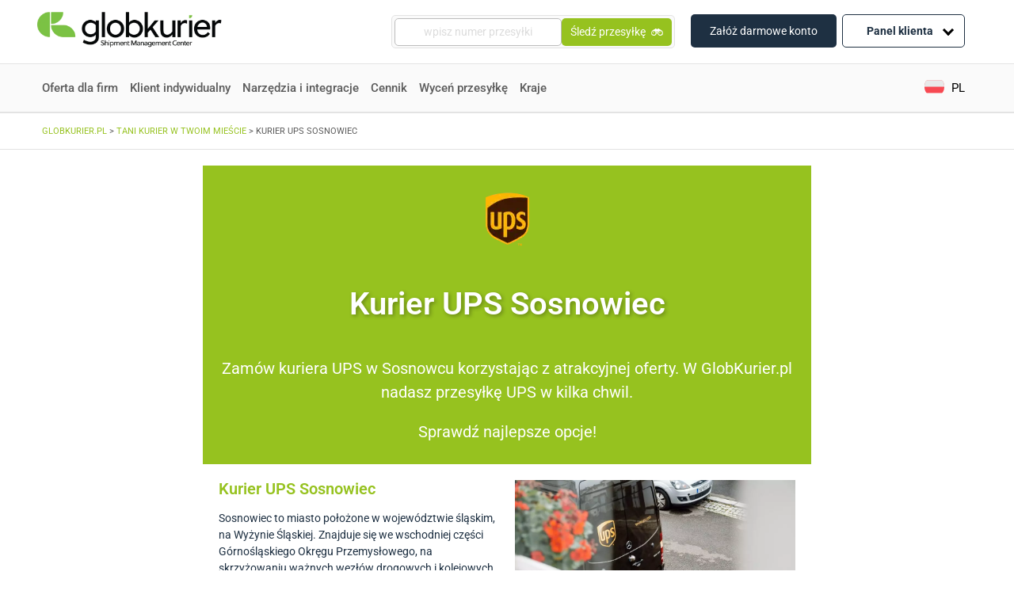

--- FILE ---
content_type: text/html; charset=UTF-8
request_url: https://www.globkurier.pl/tani-kurier/kurier-ups-sosnowiec
body_size: 35875
content:
<!doctype html>
<html lang="pl-PL">
<head>
<link rel="stylesheet" href='//www.globkurier.pl/wp-content/cache/wpfc-minified/2relqqe6/h9r1j.css'>
<link rel="stylesheet" href='//www.globkurier.pl/wp-content/cache/wpfc-minified/d76vqqej/h9r1j.css' async>
<meta name='robots' content='index, follow, max-image-preview:large, max-snippet:-1, max-video-preview:-1' />
<style>img:is([sizes="auto" i], [sizes^="auto," i]) { contain-intrinsic-size: 3000px 1500px }</style>
<link rel="alternate" hreflang="pl-pl" href="https://www.globkurier.pl/tani-kurier/kurier-ups-sosnowiec" />
<!-- This site is optimized with the Yoast SEO plugin v26.2 - https://yoast.com/wordpress/plugins/seo/ -->
<title>Kurier UPS Sosnowiec - GlobKurier.pl</title>
<meta name="description" content="Kurier UPS Sosnowiec w GlobKurier.pl. Sprawdź, z jakich opcji możesz skorzystać i jak sprawnie nadać przesyłkę w Twoim mieście." />
<link rel="canonical" href="https://www.globkurier.pl/tani-kurier/kurier-ups-sosnowiec" />
<meta property="og:locale" content="pl_PL" />
<meta property="og:type" content="article" />
<meta property="og:title" content="Kurier UPS Sosnowiec - GlobKurier.pl" />
<meta property="og:description" content="Kurier UPS Sosnowiec w GlobKurier.pl. Sprawdź, z jakich opcji możesz skorzystać i jak sprawnie nadać przesyłkę w Twoim mieście." />
<meta property="og:url" content="https://www.globkurier.pl/tani-kurier/kurier-ups-sosnowiec" />
<meta property="og:site_name" content="Globkurier.pl" />
<meta property="article:publisher" content="https://www.facebook.com/GlobKurier/" />
<meta property="article:modified_time" content="2024-04-18T12:25:10+00:00" />
<meta property="og:image" content="https://www.globkurier.pl/wp-content/uploads/2020/06/ups.png" />
<meta name="twitter:card" content="summary_large_image" />
<meta name="twitter:label1" content="Szacowany czas czytania" />
<meta name="twitter:data1" content="3 minuty" />
<!-- / Yoast SEO plugin. -->
<link rel='dns-prefetch' href='//unpkg.com' />
<link rel='dns-prefetch' href='//cdnjs.cloudflare.com' />
<link rel='dns-prefetch' href='//code.jquery.com' />
<link rel='stylesheet' id='integration-pages-search-css' href='//www.globkurier.pl/wp-content/cache/wpfc-minified/lb13sexp/h9r1j.css' type='text/css' media='all' />
<link rel='stylesheet' id='proposed-integration-list-css' href='//www.globkurier.pl/wp-content/cache/wpfc-minified/9lto6wzc/h9r1j.css' type='text/css' media='all' />
<link rel='stylesheet' id='table-of-contents-css' href='//www.globkurier.pl/wp-content/cache/wpfc-minified/1ceodho6/h9r1j.css' type='text/css' media='all' />
<link rel='stylesheet' id='integration-page-without-origin-styles-css' href='//www.globkurier.pl/wp-content/cache/wpfc-minified/g23jnwxw/h9r1j.css' type='text/css' media='all' />
<style id='classic-theme-styles-inline-css' type='text/css'>
/*! This file is auto-generated */
.wp-block-button__link{color:#fff;background-color:#32373c;border-radius:9999px;box-shadow:none;text-decoration:none;padding:calc(.667em + 2px) calc(1.333em + 2px);font-size:1.125em}.wp-block-file__button{background:#32373c;color:#fff;text-decoration:none}
</style>
<style id='global-styles-inline-css' type='text/css'>
:root{--wp--preset--aspect-ratio--square: 1;--wp--preset--aspect-ratio--4-3: 4/3;--wp--preset--aspect-ratio--3-4: 3/4;--wp--preset--aspect-ratio--3-2: 3/2;--wp--preset--aspect-ratio--2-3: 2/3;--wp--preset--aspect-ratio--16-9: 16/9;--wp--preset--aspect-ratio--9-16: 9/16;--wp--preset--color--black: #000000;--wp--preset--color--cyan-bluish-gray: #abb8c3;--wp--preset--color--white: #ffffff;--wp--preset--color--pale-pink: #f78da7;--wp--preset--color--vivid-red: #cf2e2e;--wp--preset--color--luminous-vivid-orange: #ff6900;--wp--preset--color--luminous-vivid-amber: #fcb900;--wp--preset--color--light-green-cyan: #7bdcb5;--wp--preset--color--vivid-green-cyan: #00d084;--wp--preset--color--pale-cyan-blue: #8ed1fc;--wp--preset--color--vivid-cyan-blue: #0693e3;--wp--preset--color--vivid-purple: #9b51e0;--wp--preset--gradient--vivid-cyan-blue-to-vivid-purple: linear-gradient(135deg,rgba(6,147,227,1) 0%,rgb(155,81,224) 100%);--wp--preset--gradient--light-green-cyan-to-vivid-green-cyan: linear-gradient(135deg,rgb(122,220,180) 0%,rgb(0,208,130) 100%);--wp--preset--gradient--luminous-vivid-amber-to-luminous-vivid-orange: linear-gradient(135deg,rgba(252,185,0,1) 0%,rgba(255,105,0,1) 100%);--wp--preset--gradient--luminous-vivid-orange-to-vivid-red: linear-gradient(135deg,rgba(255,105,0,1) 0%,rgb(207,46,46) 100%);--wp--preset--gradient--very-light-gray-to-cyan-bluish-gray: linear-gradient(135deg,rgb(238,238,238) 0%,rgb(169,184,195) 100%);--wp--preset--gradient--cool-to-warm-spectrum: linear-gradient(135deg,rgb(74,234,220) 0%,rgb(151,120,209) 20%,rgb(207,42,186) 40%,rgb(238,44,130) 60%,rgb(251,105,98) 80%,rgb(254,248,76) 100%);--wp--preset--gradient--blush-light-purple: linear-gradient(135deg,rgb(255,206,236) 0%,rgb(152,150,240) 100%);--wp--preset--gradient--blush-bordeaux: linear-gradient(135deg,rgb(254,205,165) 0%,rgb(254,45,45) 50%,rgb(107,0,62) 100%);--wp--preset--gradient--luminous-dusk: linear-gradient(135deg,rgb(255,203,112) 0%,rgb(199,81,192) 50%,rgb(65,88,208) 100%);--wp--preset--gradient--pale-ocean: linear-gradient(135deg,rgb(255,245,203) 0%,rgb(182,227,212) 50%,rgb(51,167,181) 100%);--wp--preset--gradient--electric-grass: linear-gradient(135deg,rgb(202,248,128) 0%,rgb(113,206,126) 100%);--wp--preset--gradient--midnight: linear-gradient(135deg,rgb(2,3,129) 0%,rgb(40,116,252) 100%);--wp--preset--font-size--small: 13px;--wp--preset--font-size--medium: 20px;--wp--preset--font-size--large: 36px;--wp--preset--font-size--x-large: 42px;--wp--preset--spacing--20: 0.44rem;--wp--preset--spacing--30: 0.67rem;--wp--preset--spacing--40: 1rem;--wp--preset--spacing--50: 1.5rem;--wp--preset--spacing--60: 2.25rem;--wp--preset--spacing--70: 3.38rem;--wp--preset--spacing--80: 5.06rem;--wp--preset--shadow--natural: 6px 6px 9px rgba(0, 0, 0, 0.2);--wp--preset--shadow--deep: 12px 12px 50px rgba(0, 0, 0, 0.4);--wp--preset--shadow--sharp: 6px 6px 0px rgba(0, 0, 0, 0.2);--wp--preset--shadow--outlined: 6px 6px 0px -3px rgba(255, 255, 255, 1), 6px 6px rgba(0, 0, 0, 1);--wp--preset--shadow--crisp: 6px 6px 0px rgba(0, 0, 0, 1);}:where(.is-layout-flex){gap: 0.5em;}:where(.is-layout-grid){gap: 0.5em;}body .is-layout-flex{display: flex;}.is-layout-flex{flex-wrap: wrap;align-items: center;}.is-layout-flex > :is(*, div){margin: 0;}body .is-layout-grid{display: grid;}.is-layout-grid > :is(*, div){margin: 0;}:where(.wp-block-columns.is-layout-flex){gap: 2em;}:where(.wp-block-columns.is-layout-grid){gap: 2em;}:where(.wp-block-post-template.is-layout-flex){gap: 1.25em;}:where(.wp-block-post-template.is-layout-grid){gap: 1.25em;}.has-black-color{color: var(--wp--preset--color--black) !important;}.has-cyan-bluish-gray-color{color: var(--wp--preset--color--cyan-bluish-gray) !important;}.has-white-color{color: var(--wp--preset--color--white) !important;}.has-pale-pink-color{color: var(--wp--preset--color--pale-pink) !important;}.has-vivid-red-color{color: var(--wp--preset--color--vivid-red) !important;}.has-luminous-vivid-orange-color{color: var(--wp--preset--color--luminous-vivid-orange) !important;}.has-luminous-vivid-amber-color{color: var(--wp--preset--color--luminous-vivid-amber) !important;}.has-light-green-cyan-color{color: var(--wp--preset--color--light-green-cyan) !important;}.has-vivid-green-cyan-color{color: var(--wp--preset--color--vivid-green-cyan) !important;}.has-pale-cyan-blue-color{color: var(--wp--preset--color--pale-cyan-blue) !important;}.has-vivid-cyan-blue-color{color: var(--wp--preset--color--vivid-cyan-blue) !important;}.has-vivid-purple-color{color: var(--wp--preset--color--vivid-purple) !important;}.has-black-background-color{background-color: var(--wp--preset--color--black) !important;}.has-cyan-bluish-gray-background-color{background-color: var(--wp--preset--color--cyan-bluish-gray) !important;}.has-white-background-color{background-color: var(--wp--preset--color--white) !important;}.has-pale-pink-background-color{background-color: var(--wp--preset--color--pale-pink) !important;}.has-vivid-red-background-color{background-color: var(--wp--preset--color--vivid-red) !important;}.has-luminous-vivid-orange-background-color{background-color: var(--wp--preset--color--luminous-vivid-orange) !important;}.has-luminous-vivid-amber-background-color{background-color: var(--wp--preset--color--luminous-vivid-amber) !important;}.has-light-green-cyan-background-color{background-color: var(--wp--preset--color--light-green-cyan) !important;}.has-vivid-green-cyan-background-color{background-color: var(--wp--preset--color--vivid-green-cyan) !important;}.has-pale-cyan-blue-background-color{background-color: var(--wp--preset--color--pale-cyan-blue) !important;}.has-vivid-cyan-blue-background-color{background-color: var(--wp--preset--color--vivid-cyan-blue) !important;}.has-vivid-purple-background-color{background-color: var(--wp--preset--color--vivid-purple) !important;}.has-black-border-color{border-color: var(--wp--preset--color--black) !important;}.has-cyan-bluish-gray-border-color{border-color: var(--wp--preset--color--cyan-bluish-gray) !important;}.has-white-border-color{border-color: var(--wp--preset--color--white) !important;}.has-pale-pink-border-color{border-color: var(--wp--preset--color--pale-pink) !important;}.has-vivid-red-border-color{border-color: var(--wp--preset--color--vivid-red) !important;}.has-luminous-vivid-orange-border-color{border-color: var(--wp--preset--color--luminous-vivid-orange) !important;}.has-luminous-vivid-amber-border-color{border-color: var(--wp--preset--color--luminous-vivid-amber) !important;}.has-light-green-cyan-border-color{border-color: var(--wp--preset--color--light-green-cyan) !important;}.has-vivid-green-cyan-border-color{border-color: var(--wp--preset--color--vivid-green-cyan) !important;}.has-pale-cyan-blue-border-color{border-color: var(--wp--preset--color--pale-cyan-blue) !important;}.has-vivid-cyan-blue-border-color{border-color: var(--wp--preset--color--vivid-cyan-blue) !important;}.has-vivid-purple-border-color{border-color: var(--wp--preset--color--vivid-purple) !important;}.has-vivid-cyan-blue-to-vivid-purple-gradient-background{background: var(--wp--preset--gradient--vivid-cyan-blue-to-vivid-purple) !important;}.has-light-green-cyan-to-vivid-green-cyan-gradient-background{background: var(--wp--preset--gradient--light-green-cyan-to-vivid-green-cyan) !important;}.has-luminous-vivid-amber-to-luminous-vivid-orange-gradient-background{background: var(--wp--preset--gradient--luminous-vivid-amber-to-luminous-vivid-orange) !important;}.has-luminous-vivid-orange-to-vivid-red-gradient-background{background: var(--wp--preset--gradient--luminous-vivid-orange-to-vivid-red) !important;}.has-very-light-gray-to-cyan-bluish-gray-gradient-background{background: var(--wp--preset--gradient--very-light-gray-to-cyan-bluish-gray) !important;}.has-cool-to-warm-spectrum-gradient-background{background: var(--wp--preset--gradient--cool-to-warm-spectrum) !important;}.has-blush-light-purple-gradient-background{background: var(--wp--preset--gradient--blush-light-purple) !important;}.has-blush-bordeaux-gradient-background{background: var(--wp--preset--gradient--blush-bordeaux) !important;}.has-luminous-dusk-gradient-background{background: var(--wp--preset--gradient--luminous-dusk) !important;}.has-pale-ocean-gradient-background{background: var(--wp--preset--gradient--pale-ocean) !important;}.has-electric-grass-gradient-background{background: var(--wp--preset--gradient--electric-grass) !important;}.has-midnight-gradient-background{background: var(--wp--preset--gradient--midnight) !important;}.has-small-font-size{font-size: var(--wp--preset--font-size--small) !important;}.has-medium-font-size{font-size: var(--wp--preset--font-size--medium) !important;}.has-large-font-size{font-size: var(--wp--preset--font-size--large) !important;}.has-x-large-font-size{font-size: var(--wp--preset--font-size--x-large) !important;}
:where(.wp-block-post-template.is-layout-flex){gap: 1.25em;}:where(.wp-block-post-template.is-layout-grid){gap: 1.25em;}
:where(.wp-block-columns.is-layout-flex){gap: 2em;}:where(.wp-block-columns.is-layout-grid){gap: 2em;}
:root :where(.wp-block-pullquote){font-size: 1.5em;line-height: 1.6;}
</style>
<link rel='stylesheet' id='kody-pocztowe-css' href='//www.globkurier.pl/wp-content/cache/wpfc-minified/7uhse0ld/h9r1j.css' type='text/css' media='all' />
<link rel='stylesheet' id='wpml-legacy-dropdown-click-0-css' href='//www.globkurier.pl/wp-content/cache/wpfc-minified/8j4zutwh/h9r1j.css' type='text/css' media='all' />
<style id='wpml-legacy-dropdown-click-0-inline-css' type='text/css'>
.wpml-ls-sidebars-language_switcher_widget{background-color:#ffffff;}.wpml-ls-sidebars-language_switcher_widget, .wpml-ls-sidebars-language_switcher_widget .wpml-ls-sub-menu, .wpml-ls-sidebars-language_switcher_widget a {border-color:#ffffff;}.wpml-ls-sidebars-language_switcher_widget a, .wpml-ls-sidebars-language_switcher_widget .wpml-ls-sub-menu a, .wpml-ls-sidebars-language_switcher_widget .wpml-ls-sub-menu a:link, .wpml-ls-sidebars-language_switcher_widget li:not(.wpml-ls-current-language) .wpml-ls-link, .wpml-ls-sidebars-language_switcher_widget li:not(.wpml-ls-current-language) .wpml-ls-link:link {color:#ffffff;background-color:#ffffff;}.wpml-ls-sidebars-language_switcher_widget .wpml-ls-sub-menu a:hover,.wpml-ls-sidebars-language_switcher_widget .wpml-ls-sub-menu a:focus, .wpml-ls-sidebars-language_switcher_widget .wpml-ls-sub-menu a:link:hover, .wpml-ls-sidebars-language_switcher_widget .wpml-ls-sub-menu a:link:focus {color:#ffffff;background-color:#ffffff;}.wpml-ls-sidebars-language_switcher_widget .wpml-ls-current-language > a {color:#ffffff;background-color:#ffffff;}.wpml-ls-sidebars-language_switcher_widget .wpml-ls-current-language:hover>a, .wpml-ls-sidebars-language_switcher_widget .wpml-ls-current-language>a:focus {color:#ffffff;background-color:#ffffff;}
</style>
<link rel='stylesheet' id='wpml-legacy-horizontal-list-0-css' href='//www.globkurier.pl/wp-content/cache/wpfc-minified/9907bb45/h9r1j.css' type='text/css' media='all' />
<link rel='stylesheet' id='dashicons-css' href='//www.globkurier.pl/wp-content/cache/wpfc-minified/7ykromiz/h9r1j.css' type='text/css' media='all' />
<link rel='stylesheet' id='swiper-css-css' href='https://unpkg.com/swiper/swiper-bundle.min.css?ver=6.8.3' type='text/css' media='all' />
<link rel='stylesheet' id='select2-css-css' href='https://cdnjs.cloudflare.com/ajax/libs/select2/4.0.13/css/select2.min.css?ver=6.8.3' type='text/css' media='all' />
<link rel='stylesheet' id='jquery-ui-css-css' href='https://code.jquery.com/ui/1.12.1/themes/base/jquery-ui.css?ver=6.8.3' type='text/css' media='all' />
<link rel='stylesheet' id='courier-ranking-css-css' href='//www.globkurier.pl/wp-content/cache/wpfc-minified/8xv9rks6/h9r1j.css' type='text/css' media='all' />
<link rel='stylesheet' id='font-awesome-css' href='//www.globkurier.pl/wp-content/cache/wpfc-minified/6xbq35kn/h9r1j.css' type='text/css' media='all' />
<link rel='stylesheet' id='tablepress-default-css' href='//www.globkurier.pl/wp-content/cache/wpfc-minified/1fsazhdo/h9r1j.css' type='text/css' media='all' />
<link rel='stylesheet' id='tablepress-responsive-tables-css' href='//www.globkurier.pl/wp-content/cache/wpfc-minified/973gdck2/h9r1j.css' type='text/css' media='all' />
<link rel='stylesheet' id='elementor-icons-css' href='//www.globkurier.pl/wp-content/cache/wpfc-minified/6w5nd61b/h9r1j.css' type='text/css' media='all' />
<link rel='stylesheet' id='elementor-frontend-css' href='//www.globkurier.pl/wp-content/cache/wpfc-minified/1za1hwqt/h9r1j.css' type='text/css' media='all' />
<link rel='stylesheet' id='elementor-post-29216-css' href='https://www.globkurier.pl/wp-content/uploads/elementor/css/post-29216.css?ver=1763553453' type='text/css' media='all' />
<link rel='stylesheet' id='lae-animate-css' href='//www.globkurier.pl/wp-content/cache/wpfc-minified/6vu1u358/h9r1j.css' type='text/css' media='all' />
<link rel='stylesheet' id='lae-sliders-styles-css' href='//www.globkurier.pl/wp-content/cache/wpfc-minified/9hruai1f/h9r1j.css' type='text/css' media='all' />
<link rel='stylesheet' id='lae-icomoon-styles-css' href='//www.globkurier.pl/wp-content/cache/wpfc-minified/mk8tp2zs/h9r1j.css' type='text/css' media='all' />
<link rel='stylesheet' id='lae-frontend-styles-css' href='//www.globkurier.pl/wp-content/cache/wpfc-minified/8lglerpx/h9r1j.css' type='text/css' media='all' />
<link rel='stylesheet' id='lae-grid-styles-css' href='//www.globkurier.pl/wp-content/cache/wpfc-minified/d6jfkbw7/h9r1j.css' type='text/css' media='all' />
<link rel='stylesheet' id='fancybox-css' href='//www.globkurier.pl/wp-content/cache/wpfc-minified/diarpouc/h9r1j.css' type='text/css' media='all' />
<link rel='stylesheet' id='powertip-css' href='//www.globkurier.pl/wp-content/cache/wpfc-minified/m9nq9e3x/h9r1j.css' type='text/css' media='all' />
<link rel='stylesheet' id='lae-premium-sliders-styles-css' href='//www.globkurier.pl/wp-content/cache/wpfc-minified/dsvsupj5/h9r1j.css' type='text/css' media='all' />
<link rel='stylesheet' id='lae-blocks-styles-css' href='//www.globkurier.pl/wp-content/cache/wpfc-minified/1nlwf5s7/h9r1j.css' type='text/css' media='all' />
<link rel='stylesheet' id='lae-widgets-styles-css' href='//www.globkurier.pl/wp-content/cache/wpfc-minified/qtlm8lzu/h9r1j.css' type='text/css' media='all' />
<link rel='stylesheet' id='lae-premium-widgets-styles-css' href='//www.globkurier.pl/wp-content/cache/wpfc-minified/er7yielm/h9r1j.css' type='text/css' media='all' />
<link rel='stylesheet' id='font-awesome-5-all-css' href='//www.globkurier.pl/wp-content/cache/wpfc-minified/diiaf8xl/h9r1j.css' type='text/css' media='all' />
<link rel='stylesheet' id='font-awesome-4-shim-css' href='//www.globkurier.pl/wp-content/cache/wpfc-minified/q8fku88n/h9r1j.css' type='text/css' media='all' />
<link rel='stylesheet' id='widget-image-css' href='//www.globkurier.pl/wp-content/cache/wpfc-minified/l08dui79/h9r1j.css' type='text/css' media='all' />
<link rel='stylesheet' id='widget-heading-css' href='//www.globkurier.pl/wp-content/cache/wpfc-minified/dqlggb4e/h9r1j.css' type='text/css' media='all' />
<link rel='stylesheet' id='widget-spacer-css' href='//www.globkurier.pl/wp-content/cache/wpfc-minified/4spfv5l/h9r1j.css' type='text/css' media='all' />
<link rel='stylesheet' id='elementor-post-60024-css' href='https://www.globkurier.pl/wp-content/uploads/elementor/css/post-60024.css?ver=1763631221' type='text/css' media='all' />
<link rel='stylesheet' id='elementor-gf-local-roboto-css' href='//www.globkurier.pl/wp-content/cache/wpfc-minified/g5rp7iuj/h9r1j.css' type='text/css' media='all' />
<link rel='stylesheet' id='elementor-gf-local-robotoslab-css' href='//www.globkurier.pl/wp-content/cache/wpfc-minified/k1jitntj/h9r1j.css' type='text/css' media='all' />
<script type="text/javascript" src="https://www.globkurier.pl/wp-includes/js/jquery/jquery.min.js?ver=3.7.1" id="jquery-core-js"></script>
<script type="text/javascript" src="https://www.globkurier.pl/wp-includes/js/jquery/jquery-migrate.min.js?ver=3.4.1" id="jquery-migrate-js"></script>
<script type="text/javascript" src="https://www.globkurier.pl/wp-content/plugins/kody-pocztowe/public/js/kody-pocztowe-public.js?ver=1.0.1" id="kody-pocztowe-js"></script>
<script type="text/javascript" src="https://www.globkurier.pl/wp-content/plugins/sitepress-multilingual-cms/templates/language-switchers/legacy-dropdown-click/script.min.js?ver=1" id="wpml-legacy-dropdown-click-0-js"></script>
<script type="text/javascript" src="https://www.globkurier.pl/wp-content/plugins/elementor/assets/lib/font-awesome/js/v4-shims.min.js?ver=3.32.5" id="font-awesome-4-shim-js"></script>
<link rel="https://api.w.org/" href="https://www.globkurier.pl/wp-json/" /><link rel="alternate" title="JSON" type="application/json" href="https://www.globkurier.pl/wp-json/wp/v2/pages/60024" /><link rel="alternate" title="oEmbed (JSON)" type="application/json+oembed" href="https://www.globkurier.pl/wp-json/oembed/1.0/embed?url=https%3A%2F%2Fwww.globkurier.pl%2Ftani-kurier%2Fkurier-ups-sosnowiec" />
<link rel="alternate" title="oEmbed (XML)" type="text/xml+oembed" href="https://www.globkurier.pl/wp-json/oembed/1.0/embed?url=https%3A%2F%2Fwww.globkurier.pl%2Ftani-kurier%2Fkurier-ups-sosnowiec&#038;format=xml" />
<meta name="generator" content="WPML ver:4.8.4 stt:1,40,2;" />
<script type="text/javascript">
( function () {
window.lae_fs = { can_use_premium_code: true};
} )();
</script>
<meta name="generator" content="Elementor 3.32.5; features: additional_custom_breakpoints; settings: css_print_method-external, google_font-enabled, font_display-swap">
<style>
.e-con.e-parent:nth-of-type(n+4):not(.e-lazyloaded):not(.e-no-lazyload),
.e-con.e-parent:nth-of-type(n+4):not(.e-lazyloaded):not(.e-no-lazyload) * {
background-image: none !important;
}
@media screen and (max-height: 1024px) {
.e-con.e-parent:nth-of-type(n+3):not(.e-lazyloaded):not(.e-no-lazyload),
.e-con.e-parent:nth-of-type(n+3):not(.e-lazyloaded):not(.e-no-lazyload) * {
background-image: none !important;
}
}
@media screen and (max-height: 640px) {
.e-con.e-parent:nth-of-type(n+2):not(.e-lazyloaded):not(.e-no-lazyload),
.e-con.e-parent:nth-of-type(n+2):not(.e-lazyloaded):not(.e-no-lazyload) * {
background-image: none !important;
}
}
</style>
<link rel="icon" href="https://www.globkurier.pl/wp-content/uploads/2025/07/cropped-favicon-32x32.png" sizes="32x32" />
<link rel="icon" href="https://www.globkurier.pl/wp-content/uploads/2025/07/cropped-favicon-192x192.png" sizes="192x192" />
<link rel="apple-touch-icon" href="https://www.globkurier.pl/wp-content/uploads/2025/07/cropped-favicon-180x180.png" />
<meta name="msapplication-TileImage" content="https://www.globkurier.pl/wp-content/uploads/2025/07/cropped-favicon-270x270.png" />
<style type="text/css" id="wp-custom-css">
.zk-desc p+p {
margin-top: 12px !important;
}
.zk-desc h2, .zk-desc h3 {
margin: 15px 0;
}		</style>
<style type="text/css">/** Friday 24th February 2023 09:01:37 UTC (core) **//** THIS FILE IS AUTOMATICALLY GENERATED - DO NOT MAKE MANUAL EDITS! **//** Custom CSS should be added to Mega Menu > Menu Themes > Custom Styling **/.mega-menu-last-modified-1677229297 { content: 'Friday 24th February 2023 09:01:37 UTC'; }#mega-menu-wrap-primary, #mega-menu-wrap-primary #mega-menu-primary, #mega-menu-wrap-primary #mega-menu-primary ul.mega-sub-menu, #mega-menu-wrap-primary #mega-menu-primary li.mega-menu-item, #mega-menu-wrap-primary #mega-menu-primary li.mega-menu-row, #mega-menu-wrap-primary #mega-menu-primary li.mega-menu-column, #mega-menu-wrap-primary #mega-menu-primary a.mega-menu-link, #mega-menu-wrap-primary #mega-menu-primary span.mega-menu-badge {transition: none;border-radius: 0;box-shadow: none;background: none;border: 0;bottom: auto;box-sizing: border-box;clip: auto;color: #666;display: block;float: none;font-family: inherit;font-size: 14px;height: auto;left: auto;line-height: 1.7;list-style-type: none;margin: 0;min-height: auto;max-height: none;min-width: auto;max-width: none;opacity: 1;outline: none;overflow: visible;padding: 0;position: relative;pointer-events: auto;right: auto;text-align: left;text-decoration: none;text-indent: 0;text-transform: none;transform: none;top: auto;vertical-align: baseline;visibility: inherit;width: auto;word-wrap: break-word;white-space: normal;}#mega-menu-wrap-primary:before, #mega-menu-wrap-primary #mega-menu-primary:before, #mega-menu-wrap-primary #mega-menu-primary ul.mega-sub-menu:before, #mega-menu-wrap-primary #mega-menu-primary li.mega-menu-item:before, #mega-menu-wrap-primary #mega-menu-primary li.mega-menu-row:before, #mega-menu-wrap-primary #mega-menu-primary li.mega-menu-column:before, #mega-menu-wrap-primary #mega-menu-primary a.mega-menu-link:before, #mega-menu-wrap-primary #mega-menu-primary span.mega-menu-badge:before, #mega-menu-wrap-primary:after, #mega-menu-wrap-primary #mega-menu-primary:after, #mega-menu-wrap-primary #mega-menu-primary ul.mega-sub-menu:after, #mega-menu-wrap-primary #mega-menu-primary li.mega-menu-item:after, #mega-menu-wrap-primary #mega-menu-primary li.mega-menu-row:after, #mega-menu-wrap-primary #mega-menu-primary li.mega-menu-column:after, #mega-menu-wrap-primary #mega-menu-primary a.mega-menu-link:after, #mega-menu-wrap-primary #mega-menu-primary span.mega-menu-badge:after {display: none;}#mega-menu-wrap-primary {border-radius: 0;}@media only screen and (min-width: 992px) {#mega-menu-wrap-primary {background: #fff;}}#mega-menu-wrap-primary.mega-keyboard-navigation .mega-menu-toggle:focus, #mega-menu-wrap-primary.mega-keyboard-navigation .mega-toggle-block:focus, #mega-menu-wrap-primary.mega-keyboard-navigation .mega-toggle-block a:focus, #mega-menu-wrap-primary.mega-keyboard-navigation .mega-toggle-block .mega-search input[type=text]:focus, #mega-menu-wrap-primary.mega-keyboard-navigation .mega-toggle-block button.mega-toggle-animated:focus, #mega-menu-wrap-primary.mega-keyboard-navigation #mega-menu-primary a:focus, #mega-menu-wrap-primary.mega-keyboard-navigation #mega-menu-primary span:focus, #mega-menu-wrap-primary.mega-keyboard-navigation #mega-menu-primary input:focus, #mega-menu-wrap-primary.mega-keyboard-navigation #mega-menu-primary li.mega-menu-item a.mega-menu-link:focus {outline: 3px solid #109cde;outline-offset: -3px;}#mega-menu-wrap-primary.mega-keyboard-navigation .mega-toggle-block button.mega-toggle-animated:focus {outline-offset: 2px;}#mega-menu-wrap-primary.mega-keyboard-navigation > li.mega-menu-item > a.mega-menu-link:focus {background: #fff;color: #96c21f;font-weight: normal;text-decoration: none;border-color: #fff;}@media only screen and (max-width: 991px) {#mega-menu-wrap-primary.mega-keyboard-navigation > li.mega-menu-item > a.mega-menu-link:focus {color: #666;background: #fff;}}#mega-menu-wrap-primary #mega-menu-primary {visibility: visible;text-align: left;padding: 0px 0px 0px 0px;}#mega-menu-wrap-primary #mega-menu-primary a.mega-menu-link {cursor: pointer;display: inline;}#mega-menu-wrap-primary #mega-menu-primary a.mega-menu-link .mega-description-group {vertical-align: middle;display: inline-block;transition: none;}#mega-menu-wrap-primary #mega-menu-primary a.mega-menu-link .mega-description-group .mega-menu-title, #mega-menu-wrap-primary #mega-menu-primary a.mega-menu-link .mega-description-group .mega-menu-description {transition: none;line-height: 1.5;display: block;}#mega-menu-wrap-primary #mega-menu-primary a.mega-menu-link .mega-description-group .mega-menu-description {font-style: italic;font-size: 0.8em;text-transform: none;font-weight: normal;}#mega-menu-wrap-primary #mega-menu-primary li.mega-menu-megamenu li.mega-menu-item.mega-icon-left.mega-has-description.mega-has-icon > a.mega-menu-link {display: flex;align-items: center;}#mega-menu-wrap-primary #mega-menu-primary li.mega-menu-megamenu li.mega-menu-item.mega-icon-left.mega-has-description.mega-has-icon > a.mega-menu-link:before {flex: 0 0 auto;align-self: flex-start;}#mega-menu-wrap-primary #mega-menu-primary li.mega-menu-tabbed.mega-menu-megamenu > ul.mega-sub-menu > li.mega-menu-item.mega-icon-left.mega-has-description.mega-has-icon > a.mega-menu-link {display: block;}#mega-menu-wrap-primary #mega-menu-primary li.mega-menu-item.mega-icon-top > a.mega-menu-link {display: table-cell;vertical-align: middle;line-height: initial;}#mega-menu-wrap-primary #mega-menu-primary li.mega-menu-item.mega-icon-top > a.mega-menu-link:before {display: block;margin: 0 0 6px 0;text-align: center;}#mega-menu-wrap-primary #mega-menu-primary li.mega-menu-item.mega-icon-top > a.mega-menu-link > span.mega-title-below {display: inline-block;transition: none;}@media only screen and (max-width: 991px) {#mega-menu-wrap-primary #mega-menu-primary > li.mega-menu-item.mega-icon-top > a.mega-menu-link {display: block;line-height: 40px;}#mega-menu-wrap-primary #mega-menu-primary > li.mega-menu-item.mega-icon-top > a.mega-menu-link:before {display: inline-block;margin: 0 6px 0 0;text-align: left;}}#mega-menu-wrap-primary #mega-menu-primary li.mega-menu-item.mega-icon-right > a.mega-menu-link:before {float: right;margin: 0 0 0 6px;}#mega-menu-wrap-primary #mega-menu-primary > li.mega-animating > ul.mega-sub-menu {pointer-events: none;}#mega-menu-wrap-primary #mega-menu-primary li.mega-disable-link > a.mega-menu-link, #mega-menu-wrap-primary #mega-menu-primary li.mega-menu-megamenu li.mega-disable-link > a.mega-menu-link {cursor: inherit;}#mega-menu-wrap-primary #mega-menu-primary li.mega-menu-item-has-children.mega-disable-link > a.mega-menu-link, #mega-menu-wrap-primary #mega-menu-primary li.mega-menu-megamenu > li.mega-menu-item-has-children.mega-disable-link > a.mega-menu-link {cursor: pointer;}#mega-menu-wrap-primary #mega-menu-primary p {margin-bottom: 10px;}#mega-menu-wrap-primary #mega-menu-primary input, #mega-menu-wrap-primary #mega-menu-primary img {max-width: 100%;}#mega-menu-wrap-primary #mega-menu-primary li.mega-menu-item > ul.mega-sub-menu {display: block;visibility: hidden;opacity: 1;pointer-events: auto;}@media only screen and (max-width: 991px) {#mega-menu-wrap-primary #mega-menu-primary li.mega-menu-item > ul.mega-sub-menu {display: none;visibility: visible;opacity: 1;}#mega-menu-wrap-primary #mega-menu-primary li.mega-menu-item.mega-toggle-on > ul.mega-sub-menu, #mega-menu-wrap-primary #mega-menu-primary li.mega-menu-megamenu.mega-menu-item.mega-toggle-on ul.mega-sub-menu {display: block;}#mega-menu-wrap-primary #mega-menu-primary li.mega-menu-megamenu.mega-menu-item.mega-toggle-on li.mega-hide-sub-menu-on-mobile > ul.mega-sub-menu, #mega-menu-wrap-primary #mega-menu-primary li.mega-hide-sub-menu-on-mobile > ul.mega-sub-menu {display: none;}}@media only screen and (min-width: 992px) {#mega-menu-wrap-primary #mega-menu-primary[data-effect="fade"] li.mega-menu-item > ul.mega-sub-menu {opacity: 0;transition: opacity 200ms ease-in, visibility 200ms ease-in;}#mega-menu-wrap-primary #mega-menu-primary[data-effect="fade"].mega-no-js li.mega-menu-item:hover > ul.mega-sub-menu, #mega-menu-wrap-primary #mega-menu-primary[data-effect="fade"].mega-no-js li.mega-menu-item:focus > ul.mega-sub-menu, #mega-menu-wrap-primary #mega-menu-primary[data-effect="fade"] li.mega-menu-item.mega-toggle-on > ul.mega-sub-menu, #mega-menu-wrap-primary #mega-menu-primary[data-effect="fade"] li.mega-menu-item.mega-menu-megamenu.mega-toggle-on ul.mega-sub-menu {opacity: 1;}#mega-menu-wrap-primary #mega-menu-primary[data-effect="fade_up"] li.mega-menu-item.mega-menu-megamenu > ul.mega-sub-menu, #mega-menu-wrap-primary #mega-menu-primary[data-effect="fade_up"] li.mega-menu-item.mega-menu-flyout ul.mega-sub-menu {opacity: 0;transform: translate(0, 10px);transition: opacity 200ms ease-in, transform 200ms ease-in, visibility 200ms ease-in;}#mega-menu-wrap-primary #mega-menu-primary[data-effect="fade_up"].mega-no-js li.mega-menu-item:hover > ul.mega-sub-menu, #mega-menu-wrap-primary #mega-menu-primary[data-effect="fade_up"].mega-no-js li.mega-menu-item:focus > ul.mega-sub-menu, #mega-menu-wrap-primary #mega-menu-primary[data-effect="fade_up"] li.mega-menu-item.mega-toggle-on > ul.mega-sub-menu, #mega-menu-wrap-primary #mega-menu-primary[data-effect="fade_up"] li.mega-menu-item.mega-menu-megamenu.mega-toggle-on ul.mega-sub-menu {opacity: 1;transform: translate(0, 0);}#mega-menu-wrap-primary #mega-menu-primary[data-effect="slide_up"] li.mega-menu-item.mega-menu-megamenu > ul.mega-sub-menu, #mega-menu-wrap-primary #mega-menu-primary[data-effect="slide_up"] li.mega-menu-item.mega-menu-flyout ul.mega-sub-menu {transform: translate(0, 10px);transition: transform 200ms ease-in, visibility 200ms ease-in;}#mega-menu-wrap-primary #mega-menu-primary[data-effect="slide_up"].mega-no-js li.mega-menu-item:hover > ul.mega-sub-menu, #mega-menu-wrap-primary #mega-menu-primary[data-effect="slide_up"].mega-no-js li.mega-menu-item:focus > ul.mega-sub-menu, #mega-menu-wrap-primary #mega-menu-primary[data-effect="slide_up"] li.mega-menu-item.mega-toggle-on > ul.mega-sub-menu, #mega-menu-wrap-primary #mega-menu-primary[data-effect="slide_up"] li.mega-menu-item.mega-menu-megamenu.mega-toggle-on ul.mega-sub-menu {transform: translate(0, 0);}}#mega-menu-wrap-primary #mega-menu-primary li.mega-menu-item.mega-menu-megamenu ul.mega-sub-menu li.mega-collapse-children > ul.mega-sub-menu {display: none;}#mega-menu-wrap-primary #mega-menu-primary li.mega-menu-item.mega-menu-megamenu ul.mega-sub-menu li.mega-collapse-children.mega-toggle-on > ul.mega-sub-menu {display: block;}#mega-menu-wrap-primary #mega-menu-primary.mega-no-js li.mega-menu-item:hover > ul.mega-sub-menu, #mega-menu-wrap-primary #mega-menu-primary.mega-no-js li.mega-menu-item:focus > ul.mega-sub-menu, #mega-menu-wrap-primary #mega-menu-primary li.mega-menu-item.mega-toggle-on > ul.mega-sub-menu {visibility: visible;}#mega-menu-wrap-primary #mega-menu-primary li.mega-menu-item.mega-menu-megamenu ul.mega-sub-menu ul.mega-sub-menu {visibility: inherit;opacity: 1;display: block;}#mega-menu-wrap-primary #mega-menu-primary li.mega-menu-item.mega-menu-megamenu ul.mega-sub-menu li.mega-1-columns > ul.mega-sub-menu > li.mega-menu-item {float: left;width: 100%;}#mega-menu-wrap-primary #mega-menu-primary li.mega-menu-item.mega-menu-megamenu ul.mega-sub-menu li.mega-2-columns > ul.mega-sub-menu > li.mega-menu-item {float: left;width: 50%;}#mega-menu-wrap-primary #mega-menu-primary li.mega-menu-item.mega-menu-megamenu ul.mega-sub-menu li.mega-3-columns > ul.mega-sub-menu > li.mega-menu-item {float: left;width: 33.33333%;}#mega-menu-wrap-primary #mega-menu-primary li.mega-menu-item.mega-menu-megamenu ul.mega-sub-menu li.mega-4-columns > ul.mega-sub-menu > li.mega-menu-item {float: left;width: 25%;}#mega-menu-wrap-primary #mega-menu-primary li.mega-menu-item.mega-menu-megamenu ul.mega-sub-menu li.mega-5-columns > ul.mega-sub-menu > li.mega-menu-item {float: left;width: 20%;}#mega-menu-wrap-primary #mega-menu-primary li.mega-menu-item.mega-menu-megamenu ul.mega-sub-menu li.mega-6-columns > ul.mega-sub-menu > li.mega-menu-item {float: left;width: 16.66667%;}#mega-menu-wrap-primary #mega-menu-primary li.mega-menu-item a[class^='dashicons']:before {font-family: dashicons;}#mega-menu-wrap-primary #mega-menu-primary li.mega-menu-item a.mega-menu-link:before {display: inline-block;font: inherit;font-family: dashicons;position: static;margin: 0 6px 0 0px;vertical-align: top;-webkit-font-smoothing: antialiased;-moz-osx-font-smoothing: grayscale;color: inherit;background: transparent;height: auto;width: auto;top: auto;}#mega-menu-wrap-primary #mega-menu-primary li.mega-menu-item.mega-hide-text a.mega-menu-link:before {margin: 0;}#mega-menu-wrap-primary #mega-menu-primary li.mega-menu-item.mega-hide-text li.mega-menu-item a.mega-menu-link:before {margin: 0 6px 0 0;}#mega-menu-wrap-primary #mega-menu-primary li.mega-align-bottom-left.mega-toggle-on > a.mega-menu-link {border-radius: 0;}#mega-menu-wrap-primary #mega-menu-primary li.mega-align-bottom-right > ul.mega-sub-menu {right: 0;}#mega-menu-wrap-primary #mega-menu-primary li.mega-align-bottom-right.mega-toggle-on > a.mega-menu-link {border-radius: 0;}#mega-menu-wrap-primary #mega-menu-primary > li.mega-menu-megamenu.mega-menu-item {position: static;}#mega-menu-wrap-primary #mega-menu-primary > li.mega-menu-item {margin: 0 0px 0 0;display: inline-block;height: auto;vertical-align: middle;}#mega-menu-wrap-primary #mega-menu-primary > li.mega-menu-item.mega-item-align-right {float: right;}@media only screen and (min-width: 992px) {#mega-menu-wrap-primary #mega-menu-primary > li.mega-menu-item.mega-item-align-right {margin: 0 0 0 0px;}}@media only screen and (min-width: 992px) {#mega-menu-wrap-primary #mega-menu-primary > li.mega-menu-item.mega-item-align-float-left {float: left;}}@media only screen and (min-width: 992px) {#mega-menu-wrap-primary #mega-menu-primary > li.mega-menu-item > a.mega-menu-link:hover {background: #fff;color: #96c21f;font-weight: normal;text-decoration: none;border-color: #fff;}}#mega-menu-wrap-primary #mega-menu-primary > li.mega-menu-item.mega-toggle-on > a.mega-menu-link {background: #fff;color: #96c21f;font-weight: normal;text-decoration: none;border-color: #fff;}@media only screen and (max-width: 991px) {#mega-menu-wrap-primary #mega-menu-primary > li.mega-menu-item.mega-toggle-on > a.mega-menu-link {color: #666;background: #fff;}}#mega-menu-wrap-primary #mega-menu-primary > li.mega-menu-item > a.mega-menu-link {line-height: 40px;height: 40px;padding: 0px 15px 0px 15px;vertical-align: baseline;width: auto;display: block;color: #5b5b5b;text-transform: none;text-decoration: none;text-align: left;background: rgba(0, 0, 0, 0);border: 0;border-radius: 0;font-family: inherit;font-size: 14px;font-weight: normal;outline: none;}@media only screen and (min-width: 992px) {#mega-menu-wrap-primary #mega-menu-primary > li.mega-menu-item.mega-multi-line > a.mega-menu-link {line-height: inherit;display: table-cell;vertical-align: middle;}}@media only screen and (max-width: 991px) {#mega-menu-wrap-primary #mega-menu-primary > li.mega-menu-item.mega-multi-line > a.mega-menu-link br {display: none;}}@media only screen and (max-width: 991px) {#mega-menu-wrap-primary #mega-menu-primary > li.mega-menu-item {display: list-item;margin: 0;clear: both;border: 0;}#mega-menu-wrap-primary #mega-menu-primary > li.mega-menu-item.mega-item-align-right {float: none;}#mega-menu-wrap-primary #mega-menu-primary > li.mega-menu-item > a.mega-menu-link {border-radius: 0;border: 0;margin: 0;line-height: 40px;height: 40px;padding: 0 10px;background: transparent;text-align: left;color: #666;font-size: 16px;}}#mega-menu-wrap-primary #mega-menu-primary li.mega-menu-megamenu > ul.mega-sub-menu > li.mega-menu-row {width: 100%;float: left;}#mega-menu-wrap-primary #mega-menu-primary li.mega-menu-megamenu > ul.mega-sub-menu > li.mega-menu-row .mega-menu-column {float: left;min-height: 1px;}@media only screen and (min-width: 992px) {#mega-menu-wrap-primary #mega-menu-primary li.mega-menu-megamenu > ul.mega-sub-menu > li.mega-menu-row > ul.mega-sub-menu > li.mega-menu-columns-1-of-1 {width: 100%;}#mega-menu-wrap-primary #mega-menu-primary li.mega-menu-megamenu > ul.mega-sub-menu > li.mega-menu-row > ul.mega-sub-menu > li.mega-menu-columns-1-of-2 {width: 50%;}#mega-menu-wrap-primary #mega-menu-primary li.mega-menu-megamenu > ul.mega-sub-menu > li.mega-menu-row > ul.mega-sub-menu > li.mega-menu-columns-2-of-2 {width: 100%;}#mega-menu-wrap-primary #mega-menu-primary li.mega-menu-megamenu > ul.mega-sub-menu > li.mega-menu-row > ul.mega-sub-menu > li.mega-menu-columns-1-of-3 {width: 33.33333%;}#mega-menu-wrap-primary #mega-menu-primary li.mega-menu-megamenu > ul.mega-sub-menu > li.mega-menu-row > ul.mega-sub-menu > li.mega-menu-columns-2-of-3 {width: 66.66667%;}#mega-menu-wrap-primary #mega-menu-primary li.mega-menu-megamenu > ul.mega-sub-menu > li.mega-menu-row > ul.mega-sub-menu > li.mega-menu-columns-3-of-3 {width: 100%;}#mega-menu-wrap-primary #mega-menu-primary li.mega-menu-megamenu > ul.mega-sub-menu > li.mega-menu-row > ul.mega-sub-menu > li.mega-menu-columns-1-of-4 {width: 25%;}#mega-menu-wrap-primary #mega-menu-primary li.mega-menu-megamenu > ul.mega-sub-menu > li.mega-menu-row > ul.mega-sub-menu > li.mega-menu-columns-2-of-4 {width: 50%;}#mega-menu-wrap-primary #mega-menu-primary li.mega-menu-megamenu > ul.mega-sub-menu > li.mega-menu-row > ul.mega-sub-menu > li.mega-menu-columns-3-of-4 {width: 75%;}#mega-menu-wrap-primary #mega-menu-primary li.mega-menu-megamenu > ul.mega-sub-menu > li.mega-menu-row > ul.mega-sub-menu > li.mega-menu-columns-4-of-4 {width: 100%;}#mega-menu-wrap-primary #mega-menu-primary li.mega-menu-megamenu > ul.mega-sub-menu > li.mega-menu-row > ul.mega-sub-menu > li.mega-menu-columns-1-of-5 {width: 20%;}#mega-menu-wrap-primary #mega-menu-primary li.mega-menu-megamenu > ul.mega-sub-menu > li.mega-menu-row > ul.mega-sub-menu > li.mega-menu-columns-2-of-5 {width: 40%;}#mega-menu-wrap-primary #mega-menu-primary li.mega-menu-megamenu > ul.mega-sub-menu > li.mega-menu-row > ul.mega-sub-menu > li.mega-menu-columns-3-of-5 {width: 60%;}#mega-menu-wrap-primary #mega-menu-primary li.mega-menu-megamenu > ul.mega-sub-menu > li.mega-menu-row > ul.mega-sub-menu > li.mega-menu-columns-4-of-5 {width: 80%;}#mega-menu-wrap-primary #mega-menu-primary li.mega-menu-megamenu > ul.mega-sub-menu > li.mega-menu-row > ul.mega-sub-menu > li.mega-menu-columns-5-of-5 {width: 100%;}#mega-menu-wrap-primary #mega-menu-primary li.mega-menu-megamenu > ul.mega-sub-menu > li.mega-menu-row > ul.mega-sub-menu > li.mega-menu-columns-1-of-6 {width: 16.66667%;}#mega-menu-wrap-primary #mega-menu-primary li.mega-menu-megamenu > ul.mega-sub-menu > li.mega-menu-row > ul.mega-sub-menu > li.mega-menu-columns-2-of-6 {width: 33.33333%;}#mega-menu-wrap-primary #mega-menu-primary li.mega-menu-megamenu > ul.mega-sub-menu > li.mega-menu-row > ul.mega-sub-menu > li.mega-menu-columns-3-of-6 {width: 50%;}#mega-menu-wrap-primary #mega-menu-primary li.mega-menu-megamenu > ul.mega-sub-menu > li.mega-menu-row > ul.mega-sub-menu > li.mega-menu-columns-4-of-6 {width: 66.66667%;}#mega-menu-wrap-primary #mega-menu-primary li.mega-menu-megamenu > ul.mega-sub-menu > li.mega-menu-row > ul.mega-sub-menu > li.mega-menu-columns-5-of-6 {width: 83.33333%;}#mega-menu-wrap-primary #mega-menu-primary li.mega-menu-megamenu > ul.mega-sub-menu > li.mega-menu-row > ul.mega-sub-menu > li.mega-menu-columns-6-of-6 {width: 100%;}#mega-menu-wrap-primary #mega-menu-primary li.mega-menu-megamenu > ul.mega-sub-menu > li.mega-menu-row > ul.mega-sub-menu > li.mega-menu-columns-1-of-7 {width: 14.28571%;}#mega-menu-wrap-primary #mega-menu-primary li.mega-menu-megamenu > ul.mega-sub-menu > li.mega-menu-row > ul.mega-sub-menu > li.mega-menu-columns-2-of-7 {width: 28.57143%;}#mega-menu-wrap-primary #mega-menu-primary li.mega-menu-megamenu > ul.mega-sub-menu > li.mega-menu-row > ul.mega-sub-menu > li.mega-menu-columns-3-of-7 {width: 42.85714%;}#mega-menu-wrap-primary #mega-menu-primary li.mega-menu-megamenu > ul.mega-sub-menu > li.mega-menu-row > ul.mega-sub-menu > li.mega-menu-columns-4-of-7 {width: 57.14286%;}#mega-menu-wrap-primary #mega-menu-primary li.mega-menu-megamenu > ul.mega-sub-menu > li.mega-menu-row > ul.mega-sub-menu > li.mega-menu-columns-5-of-7 {width: 71.42857%;}#mega-menu-wrap-primary #mega-menu-primary li.mega-menu-megamenu > ul.mega-sub-menu > li.mega-menu-row > ul.mega-sub-menu > li.mega-menu-columns-6-of-7 {width: 85.71429%;}#mega-menu-wrap-primary #mega-menu-primary li.mega-menu-megamenu > ul.mega-sub-menu > li.mega-menu-row > ul.mega-sub-menu > li.mega-menu-columns-7-of-7 {width: 100%;}#mega-menu-wrap-primary #mega-menu-primary li.mega-menu-megamenu > ul.mega-sub-menu > li.mega-menu-row > ul.mega-sub-menu > li.mega-menu-columns-1-of-8 {width: 12.5%;}#mega-menu-wrap-primary #mega-menu-primary li.mega-menu-megamenu > ul.mega-sub-menu > li.mega-menu-row > ul.mega-sub-menu > li.mega-menu-columns-2-of-8 {width: 25%;}#mega-menu-wrap-primary #mega-menu-primary li.mega-menu-megamenu > ul.mega-sub-menu > li.mega-menu-row > ul.mega-sub-menu > li.mega-menu-columns-3-of-8 {width: 37.5%;}#mega-menu-wrap-primary #mega-menu-primary li.mega-menu-megamenu > ul.mega-sub-menu > li.mega-menu-row > ul.mega-sub-menu > li.mega-menu-columns-4-of-8 {width: 50%;}#mega-menu-wrap-primary #mega-menu-primary li.mega-menu-megamenu > ul.mega-sub-menu > li.mega-menu-row > ul.mega-sub-menu > li.mega-menu-columns-5-of-8 {width: 62.5%;}#mega-menu-wrap-primary #mega-menu-primary li.mega-menu-megamenu > ul.mega-sub-menu > li.mega-menu-row > ul.mega-sub-menu > li.mega-menu-columns-6-of-8 {width: 75%;}#mega-menu-wrap-primary #mega-menu-primary li.mega-menu-megamenu > ul.mega-sub-menu > li.mega-menu-row > ul.mega-sub-menu > li.mega-menu-columns-7-of-8 {width: 87.5%;}#mega-menu-wrap-primary #mega-menu-primary li.mega-menu-megamenu > ul.mega-sub-menu > li.mega-menu-row > ul.mega-sub-menu > li.mega-menu-columns-8-of-8 {width: 100%;}#mega-menu-wrap-primary #mega-menu-primary li.mega-menu-megamenu > ul.mega-sub-menu > li.mega-menu-row > ul.mega-sub-menu > li.mega-menu-columns-1-of-9 {width: 11.11111%;}#mega-menu-wrap-primary #mega-menu-primary li.mega-menu-megamenu > ul.mega-sub-menu > li.mega-menu-row > ul.mega-sub-menu > li.mega-menu-columns-2-of-9 {width: 22.22222%;}#mega-menu-wrap-primary #mega-menu-primary li.mega-menu-megamenu > ul.mega-sub-menu > li.mega-menu-row > ul.mega-sub-menu > li.mega-menu-columns-3-of-9 {width: 33.33333%;}#mega-menu-wrap-primary #mega-menu-primary li.mega-menu-megamenu > ul.mega-sub-menu > li.mega-menu-row > ul.mega-sub-menu > li.mega-menu-columns-4-of-9 {width: 44.44444%;}#mega-menu-wrap-primary #mega-menu-primary li.mega-menu-megamenu > ul.mega-sub-menu > li.mega-menu-row > ul.mega-sub-menu > li.mega-menu-columns-5-of-9 {width: 55.55556%;}#mega-menu-wrap-primary #mega-menu-primary li.mega-menu-megamenu > ul.mega-sub-menu > li.mega-menu-row > ul.mega-sub-menu > li.mega-menu-columns-6-of-9 {width: 66.66667%;}#mega-menu-wrap-primary #mega-menu-primary li.mega-menu-megamenu > ul.mega-sub-menu > li.mega-menu-row > ul.mega-sub-menu > li.mega-menu-columns-7-of-9 {width: 77.77778%;}#mega-menu-wrap-primary #mega-menu-primary li.mega-menu-megamenu > ul.mega-sub-menu > li.mega-menu-row > ul.mega-sub-menu > li.mega-menu-columns-8-of-9 {width: 88.88889%;}#mega-menu-wrap-primary #mega-menu-primary li.mega-menu-megamenu > ul.mega-sub-menu > li.mega-menu-row > ul.mega-sub-menu > li.mega-menu-columns-9-of-9 {width: 100%;}#mega-menu-wrap-primary #mega-menu-primary li.mega-menu-megamenu > ul.mega-sub-menu > li.mega-menu-row > ul.mega-sub-menu > li.mega-menu-columns-1-of-10 {width: 10%;}#mega-menu-wrap-primary #mega-menu-primary li.mega-menu-megamenu > ul.mega-sub-menu > li.mega-menu-row > ul.mega-sub-menu > li.mega-menu-columns-2-of-10 {width: 20%;}#mega-menu-wrap-primary #mega-menu-primary li.mega-menu-megamenu > ul.mega-sub-menu > li.mega-menu-row > ul.mega-sub-menu > li.mega-menu-columns-3-of-10 {width: 30%;}#mega-menu-wrap-primary #mega-menu-primary li.mega-menu-megamenu > ul.mega-sub-menu > li.mega-menu-row > ul.mega-sub-menu > li.mega-menu-columns-4-of-10 {width: 40%;}#mega-menu-wrap-primary #mega-menu-primary li.mega-menu-megamenu > ul.mega-sub-menu > li.mega-menu-row > ul.mega-sub-menu > li.mega-menu-columns-5-of-10 {width: 50%;}#mega-menu-wrap-primary #mega-menu-primary li.mega-menu-megamenu > ul.mega-sub-menu > li.mega-menu-row > ul.mega-sub-menu > li.mega-menu-columns-6-of-10 {width: 60%;}#mega-menu-wrap-primary #mega-menu-primary li.mega-menu-megamenu > ul.mega-sub-menu > li.mega-menu-row > ul.mega-sub-menu > li.mega-menu-columns-7-of-10 {width: 70%;}#mega-menu-wrap-primary #mega-menu-primary li.mega-menu-megamenu > ul.mega-sub-menu > li.mega-menu-row > ul.mega-sub-menu > li.mega-menu-columns-8-of-10 {width: 80%;}#mega-menu-wrap-primary #mega-menu-primary li.mega-menu-megamenu > ul.mega-sub-menu > li.mega-menu-row > ul.mega-sub-menu > li.mega-menu-columns-9-of-10 {width: 90%;}#mega-menu-wrap-primary #mega-menu-primary li.mega-menu-megamenu > ul.mega-sub-menu > li.mega-menu-row > ul.mega-sub-menu > li.mega-menu-columns-10-of-10 {width: 100%;}#mega-menu-wrap-primary #mega-menu-primary li.mega-menu-megamenu > ul.mega-sub-menu > li.mega-menu-row > ul.mega-sub-menu > li.mega-menu-columns-1-of-11 {width: 9.09091%;}#mega-menu-wrap-primary #mega-menu-primary li.mega-menu-megamenu > ul.mega-sub-menu > li.mega-menu-row > ul.mega-sub-menu > li.mega-menu-columns-2-of-11 {width: 18.18182%;}#mega-menu-wrap-primary #mega-menu-primary li.mega-menu-megamenu > ul.mega-sub-menu > li.mega-menu-row > ul.mega-sub-menu > li.mega-menu-columns-3-of-11 {width: 27.27273%;}#mega-menu-wrap-primary #mega-menu-primary li.mega-menu-megamenu > ul.mega-sub-menu > li.mega-menu-row > ul.mega-sub-menu > li.mega-menu-columns-4-of-11 {width: 36.36364%;}#mega-menu-wrap-primary #mega-menu-primary li.mega-menu-megamenu > ul.mega-sub-menu > li.mega-menu-row > ul.mega-sub-menu > li.mega-menu-columns-5-of-11 {width: 45.45455%;}#mega-menu-wrap-primary #mega-menu-primary li.mega-menu-megamenu > ul.mega-sub-menu > li.mega-menu-row > ul.mega-sub-menu > li.mega-menu-columns-6-of-11 {width: 54.54545%;}#mega-menu-wrap-primary #mega-menu-primary li.mega-menu-megamenu > ul.mega-sub-menu > li.mega-menu-row > ul.mega-sub-menu > li.mega-menu-columns-7-of-11 {width: 63.63636%;}#mega-menu-wrap-primary #mega-menu-primary li.mega-menu-megamenu > ul.mega-sub-menu > li.mega-menu-row > ul.mega-sub-menu > li.mega-menu-columns-8-of-11 {width: 72.72727%;}#mega-menu-wrap-primary #mega-menu-primary li.mega-menu-megamenu > ul.mega-sub-menu > li.mega-menu-row > ul.mega-sub-menu > li.mega-menu-columns-9-of-11 {width: 81.81818%;}#mega-menu-wrap-primary #mega-menu-primary li.mega-menu-megamenu > ul.mega-sub-menu > li.mega-menu-row > ul.mega-sub-menu > li.mega-menu-columns-10-of-11 {width: 90.90909%;}#mega-menu-wrap-primary #mega-menu-primary li.mega-menu-megamenu > ul.mega-sub-menu > li.mega-menu-row > ul.mega-sub-menu > li.mega-menu-columns-11-of-11 {width: 100%;}#mega-menu-wrap-primary #mega-menu-primary li.mega-menu-megamenu > ul.mega-sub-menu > li.mega-menu-row > ul.mega-sub-menu > li.mega-menu-columns-1-of-12 {width: 8.33333%;}#mega-menu-wrap-primary #mega-menu-primary li.mega-menu-megamenu > ul.mega-sub-menu > li.mega-menu-row > ul.mega-sub-menu > li.mega-menu-columns-2-of-12 {width: 16.66667%;}#mega-menu-wrap-primary #mega-menu-primary li.mega-menu-megamenu > ul.mega-sub-menu > li.mega-menu-row > ul.mega-sub-menu > li.mega-menu-columns-3-of-12 {width: 25%;}#mega-menu-wrap-primary #mega-menu-primary li.mega-menu-megamenu > ul.mega-sub-menu > li.mega-menu-row > ul.mega-sub-menu > li.mega-menu-columns-4-of-12 {width: 33.33333%;}#mega-menu-wrap-primary #mega-menu-primary li.mega-menu-megamenu > ul.mega-sub-menu > li.mega-menu-row > ul.mega-sub-menu > li.mega-menu-columns-5-of-12 {width: 41.66667%;}#mega-menu-wrap-primary #mega-menu-primary li.mega-menu-megamenu > ul.mega-sub-menu > li.mega-menu-row > ul.mega-sub-menu > li.mega-menu-columns-6-of-12 {width: 50%;}#mega-menu-wrap-primary #mega-menu-primary li.mega-menu-megamenu > ul.mega-sub-menu > li.mega-menu-row > ul.mega-sub-menu > li.mega-menu-columns-7-of-12 {width: 58.33333%;}#mega-menu-wrap-primary #mega-menu-primary li.mega-menu-megamenu > ul.mega-sub-menu > li.mega-menu-row > ul.mega-sub-menu > li.mega-menu-columns-8-of-12 {width: 66.66667%;}#mega-menu-wrap-primary #mega-menu-primary li.mega-menu-megamenu > ul.mega-sub-menu > li.mega-menu-row > ul.mega-sub-menu > li.mega-menu-columns-9-of-12 {width: 75%;}#mega-menu-wrap-primary #mega-menu-primary li.mega-menu-megamenu > ul.mega-sub-menu > li.mega-menu-row > ul.mega-sub-menu > li.mega-menu-columns-10-of-12 {width: 83.33333%;}#mega-menu-wrap-primary #mega-menu-primary li.mega-menu-megamenu > ul.mega-sub-menu > li.mega-menu-row > ul.mega-sub-menu > li.mega-menu-columns-11-of-12 {width: 91.66667%;}#mega-menu-wrap-primary #mega-menu-primary li.mega-menu-megamenu > ul.mega-sub-menu > li.mega-menu-row > ul.mega-sub-menu > li.mega-menu-columns-12-of-12 {width: 100%;}}@media only screen and (max-width: 991px) {#mega-menu-wrap-primary #mega-menu-primary li.mega-menu-megamenu > ul.mega-sub-menu > li.mega-menu-row > ul.mega-sub-menu > li.mega-menu-column {width: 100%;clear: both;}}#mega-menu-wrap-primary #mega-menu-primary li.mega-menu-megamenu > ul.mega-sub-menu > li.mega-menu-row .mega-menu-column > ul.mega-sub-menu > li.mega-menu-item {padding: 15px 15px 15px 15px;width: 100%;}#mega-menu-wrap-primary #mega-menu-primary > li.mega-menu-megamenu > ul.mega-sub-menu {z-index: 999;border-radius: 0;background: #fff;border: 0;padding: 0px 0px 0px 0px;position: absolute;width: 215%;max-width: none;left: 0;}@media only screen and (max-width: 991px) {#mega-menu-wrap-primary #mega-menu-primary > li.mega-menu-megamenu > ul.mega-sub-menu {float: left;position: static;width: 100%;}}@media only screen and (min-width: 992px) {#mega-menu-wrap-primary #mega-menu-primary > li.mega-menu-megamenu > ul.mega-sub-menu li.mega-menu-columns-1-of-1 {width: 100%;}#mega-menu-wrap-primary #mega-menu-primary > li.mega-menu-megamenu > ul.mega-sub-menu li.mega-menu-columns-1-of-2 {width: 50%;}#mega-menu-wrap-primary #mega-menu-primary > li.mega-menu-megamenu > ul.mega-sub-menu li.mega-menu-columns-2-of-2 {width: 100%;}#mega-menu-wrap-primary #mega-menu-primary > li.mega-menu-megamenu > ul.mega-sub-menu li.mega-menu-columns-1-of-3 {width: 33.33333%;}#mega-menu-wrap-primary #mega-menu-primary > li.mega-menu-megamenu > ul.mega-sub-menu li.mega-menu-columns-2-of-3 {width: 66.66667%;}#mega-menu-wrap-primary #mega-menu-primary > li.mega-menu-megamenu > ul.mega-sub-menu li.mega-menu-columns-3-of-3 {width: 100%;}#mega-menu-wrap-primary #mega-menu-primary > li.mega-menu-megamenu > ul.mega-sub-menu li.mega-menu-columns-1-of-4 {width: 25%;}#mega-menu-wrap-primary #mega-menu-primary > li.mega-menu-megamenu > ul.mega-sub-menu li.mega-menu-columns-2-of-4 {width: 50%;}#mega-menu-wrap-primary #mega-menu-primary > li.mega-menu-megamenu > ul.mega-sub-menu li.mega-menu-columns-3-of-4 {width: 75%;}#mega-menu-wrap-primary #mega-menu-primary > li.mega-menu-megamenu > ul.mega-sub-menu li.mega-menu-columns-4-of-4 {width: 100%;}#mega-menu-wrap-primary #mega-menu-primary > li.mega-menu-megamenu > ul.mega-sub-menu li.mega-menu-columns-1-of-5 {width: 20%;}#mega-menu-wrap-primary #mega-menu-primary > li.mega-menu-megamenu > ul.mega-sub-menu li.mega-menu-columns-2-of-5 {width: 40%;}#mega-menu-wrap-primary #mega-menu-primary > li.mega-menu-megamenu > ul.mega-sub-menu li.mega-menu-columns-3-of-5 {width: 60%;}#mega-menu-wrap-primary #mega-menu-primary > li.mega-menu-megamenu > ul.mega-sub-menu li.mega-menu-columns-4-of-5 {width: 80%;}#mega-menu-wrap-primary #mega-menu-primary > li.mega-menu-megamenu > ul.mega-sub-menu li.mega-menu-columns-5-of-5 {width: 100%;}#mega-menu-wrap-primary #mega-menu-primary > li.mega-menu-megamenu > ul.mega-sub-menu li.mega-menu-columns-1-of-6 {width: 16.66667%;}#mega-menu-wrap-primary #mega-menu-primary > li.mega-menu-megamenu > ul.mega-sub-menu li.mega-menu-columns-2-of-6 {width: 33.33333%;}#mega-menu-wrap-primary #mega-menu-primary > li.mega-menu-megamenu > ul.mega-sub-menu li.mega-menu-columns-3-of-6 {width: 50%;}#mega-menu-wrap-primary #mega-menu-primary > li.mega-menu-megamenu > ul.mega-sub-menu li.mega-menu-columns-4-of-6 {width: 66.66667%;}#mega-menu-wrap-primary #mega-menu-primary > li.mega-menu-megamenu > ul.mega-sub-menu li.mega-menu-columns-5-of-6 {width: 83.33333%;}#mega-menu-wrap-primary #mega-menu-primary > li.mega-menu-megamenu > ul.mega-sub-menu li.mega-menu-columns-6-of-6 {width: 100%;}#mega-menu-wrap-primary #mega-menu-primary > li.mega-menu-megamenu > ul.mega-sub-menu li.mega-menu-columns-1-of-7 {width: 14.28571%;}#mega-menu-wrap-primary #mega-menu-primary > li.mega-menu-megamenu > ul.mega-sub-menu li.mega-menu-columns-2-of-7 {width: 28.57143%;}#mega-menu-wrap-primary #mega-menu-primary > li.mega-menu-megamenu > ul.mega-sub-menu li.mega-menu-columns-3-of-7 {width: 42.85714%;}#mega-menu-wrap-primary #mega-menu-primary > li.mega-menu-megamenu > ul.mega-sub-menu li.mega-menu-columns-4-of-7 {width: 57.14286%;}#mega-menu-wrap-primary #mega-menu-primary > li.mega-menu-megamenu > ul.mega-sub-menu li.mega-menu-columns-5-of-7 {width: 71.42857%;}#mega-menu-wrap-primary #mega-menu-primary > li.mega-menu-megamenu > ul.mega-sub-menu li.mega-menu-columns-6-of-7 {width: 85.71429%;}#mega-menu-wrap-primary #mega-menu-primary > li.mega-menu-megamenu > ul.mega-sub-menu li.mega-menu-columns-7-of-7 {width: 100%;}#mega-menu-wrap-primary #mega-menu-primary > li.mega-menu-megamenu > ul.mega-sub-menu li.mega-menu-columns-1-of-8 {width: 12.5%;}#mega-menu-wrap-primary #mega-menu-primary > li.mega-menu-megamenu > ul.mega-sub-menu li.mega-menu-columns-2-of-8 {width: 25%;}#mega-menu-wrap-primary #mega-menu-primary > li.mega-menu-megamenu > ul.mega-sub-menu li.mega-menu-columns-3-of-8 {width: 37.5%;}#mega-menu-wrap-primary #mega-menu-primary > li.mega-menu-megamenu > ul.mega-sub-menu li.mega-menu-columns-4-of-8 {width: 50%;}#mega-menu-wrap-primary #mega-menu-primary > li.mega-menu-megamenu > ul.mega-sub-menu li.mega-menu-columns-5-of-8 {width: 62.5%;}#mega-menu-wrap-primary #mega-menu-primary > li.mega-menu-megamenu > ul.mega-sub-menu li.mega-menu-columns-6-of-8 {width: 75%;}#mega-menu-wrap-primary #mega-menu-primary > li.mega-menu-megamenu > ul.mega-sub-menu li.mega-menu-columns-7-of-8 {width: 87.5%;}#mega-menu-wrap-primary #mega-menu-primary > li.mega-menu-megamenu > ul.mega-sub-menu li.mega-menu-columns-8-of-8 {width: 100%;}#mega-menu-wrap-primary #mega-menu-primary > li.mega-menu-megamenu > ul.mega-sub-menu li.mega-menu-columns-1-of-9 {width: 11.11111%;}#mega-menu-wrap-primary #mega-menu-primary > li.mega-menu-megamenu > ul.mega-sub-menu li.mega-menu-columns-2-of-9 {width: 22.22222%;}#mega-menu-wrap-primary #mega-menu-primary > li.mega-menu-megamenu > ul.mega-sub-menu li.mega-menu-columns-3-of-9 {width: 33.33333%;}#mega-menu-wrap-primary #mega-menu-primary > li.mega-menu-megamenu > ul.mega-sub-menu li.mega-menu-columns-4-of-9 {width: 44.44444%;}#mega-menu-wrap-primary #mega-menu-primary > li.mega-menu-megamenu > ul.mega-sub-menu li.mega-menu-columns-5-of-9 {width: 55.55556%;}#mega-menu-wrap-primary #mega-menu-primary > li.mega-menu-megamenu > ul.mega-sub-menu li.mega-menu-columns-6-of-9 {width: 66.66667%;}#mega-menu-wrap-primary #mega-menu-primary > li.mega-menu-megamenu > ul.mega-sub-menu li.mega-menu-columns-7-of-9 {width: 77.77778%;}#mega-menu-wrap-primary #mega-menu-primary > li.mega-menu-megamenu > ul.mega-sub-menu li.mega-menu-columns-8-of-9 {width: 88.88889%;}#mega-menu-wrap-primary #mega-menu-primary > li.mega-menu-megamenu > ul.mega-sub-menu li.mega-menu-columns-9-of-9 {width: 100%;}#mega-menu-wrap-primary #mega-menu-primary > li.mega-menu-megamenu > ul.mega-sub-menu li.mega-menu-columns-1-of-10 {width: 10%;}#mega-menu-wrap-primary #mega-menu-primary > li.mega-menu-megamenu > ul.mega-sub-menu li.mega-menu-columns-2-of-10 {width: 20%;}#mega-menu-wrap-primary #mega-menu-primary > li.mega-menu-megamenu > ul.mega-sub-menu li.mega-menu-columns-3-of-10 {width: 30%;}#mega-menu-wrap-primary #mega-menu-primary > li.mega-menu-megamenu > ul.mega-sub-menu li.mega-menu-columns-4-of-10 {width: 40%;}#mega-menu-wrap-primary #mega-menu-primary > li.mega-menu-megamenu > ul.mega-sub-menu li.mega-menu-columns-5-of-10 {width: 50%;}#mega-menu-wrap-primary #mega-menu-primary > li.mega-menu-megamenu > ul.mega-sub-menu li.mega-menu-columns-6-of-10 {width: 60%;}#mega-menu-wrap-primary #mega-menu-primary > li.mega-menu-megamenu > ul.mega-sub-menu li.mega-menu-columns-7-of-10 {width: 70%;}#mega-menu-wrap-primary #mega-menu-primary > li.mega-menu-megamenu > ul.mega-sub-menu li.mega-menu-columns-8-of-10 {width: 80%;}#mega-menu-wrap-primary #mega-menu-primary > li.mega-menu-megamenu > ul.mega-sub-menu li.mega-menu-columns-9-of-10 {width: 90%;}#mega-menu-wrap-primary #mega-menu-primary > li.mega-menu-megamenu > ul.mega-sub-menu li.mega-menu-columns-10-of-10 {width: 100%;}#mega-menu-wrap-primary #mega-menu-primary > li.mega-menu-megamenu > ul.mega-sub-menu li.mega-menu-columns-1-of-11 {width: 9.09091%;}#mega-menu-wrap-primary #mega-menu-primary > li.mega-menu-megamenu > ul.mega-sub-menu li.mega-menu-columns-2-of-11 {width: 18.18182%;}#mega-menu-wrap-primary #mega-menu-primary > li.mega-menu-megamenu > ul.mega-sub-menu li.mega-menu-columns-3-of-11 {width: 27.27273%;}#mega-menu-wrap-primary #mega-menu-primary > li.mega-menu-megamenu > ul.mega-sub-menu li.mega-menu-columns-4-of-11 {width: 36.36364%;}#mega-menu-wrap-primary #mega-menu-primary > li.mega-menu-megamenu > ul.mega-sub-menu li.mega-menu-columns-5-of-11 {width: 45.45455%;}#mega-menu-wrap-primary #mega-menu-primary > li.mega-menu-megamenu > ul.mega-sub-menu li.mega-menu-columns-6-of-11 {width: 54.54545%;}#mega-menu-wrap-primary #mega-menu-primary > li.mega-menu-megamenu > ul.mega-sub-menu li.mega-menu-columns-7-of-11 {width: 63.63636%;}#mega-menu-wrap-primary #mega-menu-primary > li.mega-menu-megamenu > ul.mega-sub-menu li.mega-menu-columns-8-of-11 {width: 72.72727%;}#mega-menu-wrap-primary #mega-menu-primary > li.mega-menu-megamenu > ul.mega-sub-menu li.mega-menu-columns-9-of-11 {width: 81.81818%;}#mega-menu-wrap-primary #mega-menu-primary > li.mega-menu-megamenu > ul.mega-sub-menu li.mega-menu-columns-10-of-11 {width: 90.90909%;}#mega-menu-wrap-primary #mega-menu-primary > li.mega-menu-megamenu > ul.mega-sub-menu li.mega-menu-columns-11-of-11 {width: 100%;}#mega-menu-wrap-primary #mega-menu-primary > li.mega-menu-megamenu > ul.mega-sub-menu li.mega-menu-columns-1-of-12 {width: 8.33333%;}#mega-menu-wrap-primary #mega-menu-primary > li.mega-menu-megamenu > ul.mega-sub-menu li.mega-menu-columns-2-of-12 {width: 16.66667%;}#mega-menu-wrap-primary #mega-menu-primary > li.mega-menu-megamenu > ul.mega-sub-menu li.mega-menu-columns-3-of-12 {width: 25%;}#mega-menu-wrap-primary #mega-menu-primary > li.mega-menu-megamenu > ul.mega-sub-menu li.mega-menu-columns-4-of-12 {width: 33.33333%;}#mega-menu-wrap-primary #mega-menu-primary > li.mega-menu-megamenu > ul.mega-sub-menu li.mega-menu-columns-5-of-12 {width: 41.66667%;}#mega-menu-wrap-primary #mega-menu-primary > li.mega-menu-megamenu > ul.mega-sub-menu li.mega-menu-columns-6-of-12 {width: 50%;}#mega-menu-wrap-primary #mega-menu-primary > li.mega-menu-megamenu > ul.mega-sub-menu li.mega-menu-columns-7-of-12 {width: 58.33333%;}#mega-menu-wrap-primary #mega-menu-primary > li.mega-menu-megamenu > ul.mega-sub-menu li.mega-menu-columns-8-of-12 {width: 66.66667%;}#mega-menu-wrap-primary #mega-menu-primary > li.mega-menu-megamenu > ul.mega-sub-menu li.mega-menu-columns-9-of-12 {width: 75%;}#mega-menu-wrap-primary #mega-menu-primary > li.mega-menu-megamenu > ul.mega-sub-menu li.mega-menu-columns-10-of-12 {width: 83.33333%;}#mega-menu-wrap-primary #mega-menu-primary > li.mega-menu-megamenu > ul.mega-sub-menu li.mega-menu-columns-11-of-12 {width: 91.66667%;}#mega-menu-wrap-primary #mega-menu-primary > li.mega-menu-megamenu > ul.mega-sub-menu li.mega-menu-columns-12-of-12 {width: 100%;}}#mega-menu-wrap-primary #mega-menu-primary > li.mega-menu-megamenu > ul.mega-sub-menu .mega-description-group .mega-menu-description {margin: 5px 0;}#mega-menu-wrap-primary #mega-menu-primary > li.mega-menu-megamenu > ul.mega-sub-menu > li.mega-menu-item ul.mega-sub-menu {clear: both;}#mega-menu-wrap-primary #mega-menu-primary > li.mega-menu-megamenu > ul.mega-sub-menu > li.mega-menu-item ul.mega-sub-menu li.mega-menu-item ul.mega-sub-menu {margin-left: 10px;}#mega-menu-wrap-primary #mega-menu-primary > li.mega-menu-megamenu > ul.mega-sub-menu li.mega-menu-column > ul.mega-sub-menu ul.mega-sub-menu ul.mega-sub-menu {margin-left: 10px;}#mega-menu-wrap-primary #mega-menu-primary > li.mega-menu-megamenu > ul.mega-sub-menu > li.mega-menu-item, #mega-menu-wrap-primary #mega-menu-primary > li.mega-menu-megamenu > ul.mega-sub-menu li.mega-menu-column > ul.mega-sub-menu > li.mega-menu-item {color: #666;font-family: inherit;font-size: 14px;display: block;float: left;clear: none;padding: 15px 15px 15px 15px;vertical-align: top;}#mega-menu-wrap-primary #mega-menu-primary > li.mega-menu-megamenu > ul.mega-sub-menu > li.mega-menu-item.mega-menu-clear, #mega-menu-wrap-primary #mega-menu-primary > li.mega-menu-megamenu > ul.mega-sub-menu li.mega-menu-column > ul.mega-sub-menu > li.mega-menu-item.mega-menu-clear {clear: left;}#mega-menu-wrap-primary #mega-menu-primary > li.mega-menu-megamenu > ul.mega-sub-menu > li.mega-menu-item h4.mega-block-title, #mega-menu-wrap-primary #mega-menu-primary > li.mega-menu-megamenu > ul.mega-sub-menu li.mega-menu-column > ul.mega-sub-menu > li.mega-menu-item h4.mega-block-title {color: #555;font-family: inherit;font-size: 16px;text-transform: uppercase;text-decoration: none;font-weight: bold;text-align: left;margin: 0px 0px 0px 0px;padding: 0px 0px 5px 0px;vertical-align: top;display: block;visibility: inherit;border: 0;}#mega-menu-wrap-primary #mega-menu-primary > li.mega-menu-megamenu > ul.mega-sub-menu > li.mega-menu-item h4.mega-block-title:hover, #mega-menu-wrap-primary #mega-menu-primary > li.mega-menu-megamenu > ul.mega-sub-menu li.mega-menu-column > ul.mega-sub-menu > li.mega-menu-item h4.mega-block-title:hover {border-color: rgba(0, 0, 0, 0);}#mega-menu-wrap-primary #mega-menu-primary > li.mega-menu-megamenu > ul.mega-sub-menu > li.mega-menu-item > a.mega-menu-link, #mega-menu-wrap-primary #mega-menu-primary > li.mega-menu-megamenu > ul.mega-sub-menu li.mega-menu-column > ul.mega-sub-menu > li.mega-menu-item > a.mega-menu-link {/* Mega Menu > Menu Themes > Mega Menus > Second Level Menu Items */color: #666;font-family: inherit;font-size: 14px;text-transform: none;text-decoration: none;font-weight: bold;text-align: left;margin: 0px 0px 5px 0px;padding: 0px 0px 0px 0px;vertical-align: top;display: block;border-top: 0px solid #ddd;border-left: 0px solid #ddd;border-right: 0px solid #ddd;border-bottom: 1px solid #ddd;}#mega-menu-wrap-primary #mega-menu-primary > li.mega-menu-megamenu > ul.mega-sub-menu > li.mega-menu-item > a.mega-menu-link:hover, #mega-menu-wrap-primary #mega-menu-primary > li.mega-menu-megamenu > ul.mega-sub-menu li.mega-menu-column > ul.mega-sub-menu > li.mega-menu-item > a.mega-menu-link:hover {border-color: #ddd;}#mega-menu-wrap-primary #mega-menu-primary > li.mega-menu-megamenu > ul.mega-sub-menu > li.mega-menu-item > a.mega-menu-link:hover, #mega-menu-wrap-primary #mega-menu-primary > li.mega-menu-megamenu > ul.mega-sub-menu li.mega-menu-column > ul.mega-sub-menu > li.mega-menu-item > a.mega-menu-link:hover, #mega-menu-wrap-primary #mega-menu-primary > li.mega-menu-megamenu > ul.mega-sub-menu > li.mega-menu-item > a.mega-menu-link:focus, #mega-menu-wrap-primary #mega-menu-primary > li.mega-menu-megamenu > ul.mega-sub-menu li.mega-menu-column > ul.mega-sub-menu > li.mega-menu-item > a.mega-menu-link:focus {/* Mega Menu > Menu Themes > Mega Menus > Second Level Menu Items (Hover) */color: #666;font-weight: bold;text-decoration: none;background: rgba(0, 0, 0, 0);}#mega-menu-wrap-primary #mega-menu-primary > li.mega-menu-megamenu > ul.mega-sub-menu > li.mega-menu-item > a.mega-menu-link:hover > span.mega-title-below, #mega-menu-wrap-primary #mega-menu-primary > li.mega-menu-megamenu > ul.mega-sub-menu li.mega-menu-column > ul.mega-sub-menu > li.mega-menu-item > a.mega-menu-link:hover > span.mega-title-below, #mega-menu-wrap-primary #mega-menu-primary > li.mega-menu-megamenu > ul.mega-sub-menu > li.mega-menu-item > a.mega-menu-link:focus > span.mega-title-below, #mega-menu-wrap-primary #mega-menu-primary > li.mega-menu-megamenu > ul.mega-sub-menu li.mega-menu-column > ul.mega-sub-menu > li.mega-menu-item > a.mega-menu-link:focus > span.mega-title-below {text-decoration: none;}#mega-menu-wrap-primary #mega-menu-primary > li.mega-menu-megamenu > ul.mega-sub-menu > li.mega-menu-item li.mega-menu-item > a.mega-menu-link, #mega-menu-wrap-primary #mega-menu-primary > li.mega-menu-megamenu > ul.mega-sub-menu li.mega-menu-column > ul.mega-sub-menu > li.mega-menu-item li.mega-menu-item > a.mega-menu-link {/* Mega Menu > Menu Themes > Mega Menus > Third Level Menu Items */color: #666;font-family: inherit;font-size: 14px;text-transform: none;text-decoration: none;font-weight: normal;text-align: left;margin: 0px 0px 0px 0px;padding: 5px 0px 0px 0px;vertical-align: top;display: block;border: 0;}#mega-menu-wrap-primary #mega-menu-primary > li.mega-menu-megamenu > ul.mega-sub-menu > li.mega-menu-item li.mega-menu-item > a.mega-menu-link:hover, #mega-menu-wrap-primary #mega-menu-primary > li.mega-menu-megamenu > ul.mega-sub-menu li.mega-menu-column > ul.mega-sub-menu > li.mega-menu-item li.mega-menu-item > a.mega-menu-link:hover {border-color: rgba(0, 0, 0, 0);}#mega-menu-wrap-primary #mega-menu-primary > li.mega-menu-megamenu > ul.mega-sub-menu > li.mega-menu-item li.mega-menu-item.mega-icon-left.mega-has-description.mega-has-icon > a.mega-menu-link, #mega-menu-wrap-primary #mega-menu-primary > li.mega-menu-megamenu > ul.mega-sub-menu li.mega-menu-column > ul.mega-sub-menu > li.mega-menu-item li.mega-menu-item.mega-icon-left.mega-has-description.mega-has-icon > a.mega-menu-link {display: flex;}#mega-menu-wrap-primary #mega-menu-primary > li.mega-menu-megamenu > ul.mega-sub-menu > li.mega-menu-item li.mega-menu-item > a.mega-menu-link:hover, #mega-menu-wrap-primary #mega-menu-primary > li.mega-menu-megamenu > ul.mega-sub-menu li.mega-menu-column > ul.mega-sub-menu > li.mega-menu-item li.mega-menu-item > a.mega-menu-link:hover, #mega-menu-wrap-primary #mega-menu-primary > li.mega-menu-megamenu > ul.mega-sub-menu > li.mega-menu-item li.mega-menu-item > a.mega-menu-link:focus, #mega-menu-wrap-primary #mega-menu-primary > li.mega-menu-megamenu > ul.mega-sub-menu li.mega-menu-column > ul.mega-sub-menu > li.mega-menu-item li.mega-menu-item > a.mega-menu-link:focus {/* Mega Menu > Menu Themes > Mega Menus > Third Level Menu Items (Hover) */color: #96c21f;font-weight: normal;text-decoration: none;background: rgba(0, 0, 0, 0);}@media only screen and (max-width: 991px) {#mega-menu-wrap-primary #mega-menu-primary > li.mega-menu-megamenu > ul.mega-sub-menu {border: 0;padding: 10px;border-radius: 0;}#mega-menu-wrap-primary #mega-menu-primary > li.mega-menu-megamenu > ul.mega-sub-menu > li.mega-menu-item {width: 100%;clear: both;}}#mega-menu-wrap-primary #mega-menu-primary > li.mega-menu-megamenu.mega-no-headers > ul.mega-sub-menu > li.mega-menu-item > a.mega-menu-link, #mega-menu-wrap-primary #mega-menu-primary > li.mega-menu-megamenu.mega-no-headers > ul.mega-sub-menu li.mega-menu-column > ul.mega-sub-menu > li.mega-menu-item > a.mega-menu-link {color: #666;font-family: inherit;font-size: 14px;text-transform: none;text-decoration: none;font-weight: normal;margin: 0;border: 0;padding: 5px 0px 0px 0px;vertical-align: top;display: block;}#mega-menu-wrap-primary #mega-menu-primary > li.mega-menu-megamenu.mega-no-headers > ul.mega-sub-menu > li.mega-menu-item > a.mega-menu-link:hover, #mega-menu-wrap-primary #mega-menu-primary > li.mega-menu-megamenu.mega-no-headers > ul.mega-sub-menu > li.mega-menu-item > a.mega-menu-link:focus, #mega-menu-wrap-primary #mega-menu-primary > li.mega-menu-megamenu.mega-no-headers > ul.mega-sub-menu li.mega-menu-column > ul.mega-sub-menu > li.mega-menu-item > a.mega-menu-link:hover, #mega-menu-wrap-primary #mega-menu-primary > li.mega-menu-megamenu.mega-no-headers > ul.mega-sub-menu li.mega-menu-column > ul.mega-sub-menu > li.mega-menu-item > a.mega-menu-link:focus {color: #96c21f;font-weight: normal;text-decoration: none;background: rgba(0, 0, 0, 0);}#mega-menu-wrap-primary #mega-menu-primary > li.mega-menu-flyout ul.mega-sub-menu {z-index: 999;position: absolute;width: 250px;max-width: none;padding: 0px 0px 0px 0px;border: 0;background: #fff;border-radius: 0;}@media only screen and (max-width: 991px) {#mega-menu-wrap-primary #mega-menu-primary > li.mega-menu-flyout ul.mega-sub-menu {float: left;position: static;width: 100%;padding: 0;border: 0;border-radius: 0;}}@media only screen and (max-width: 991px) {#mega-menu-wrap-primary #mega-menu-primary > li.mega-menu-flyout ul.mega-sub-menu li.mega-menu-item {clear: both;}}#mega-menu-wrap-primary #mega-menu-primary > li.mega-menu-flyout ul.mega-sub-menu li.mega-menu-item a.mega-menu-link {display: block;background: #fff;color: #666;font-family: inherit;font-size: 14px;font-weight: normal;padding: 0px 10px 0px 10px;line-height: 35px;text-decoration: none;text-transform: none;vertical-align: baseline;}#mega-menu-wrap-primary #mega-menu-primary > li.mega-menu-flyout ul.mega-sub-menu li.mega-menu-item:first-child > a.mega-menu-link {border-top-left-radius: 0px;border-top-right-radius: 0px;}@media only screen and (max-width: 991px) {#mega-menu-wrap-primary #mega-menu-primary > li.mega-menu-flyout ul.mega-sub-menu li.mega-menu-item:first-child > a.mega-menu-link {border-top-left-radius: 0;border-top-right-radius: 0;}}#mega-menu-wrap-primary #mega-menu-primary > li.mega-menu-flyout ul.mega-sub-menu li.mega-menu-item:last-child > a.mega-menu-link {border-bottom-right-radius: 0px;border-bottom-left-radius: 0px;}@media only screen and (max-width: 991px) {#mega-menu-wrap-primary #mega-menu-primary > li.mega-menu-flyout ul.mega-sub-menu li.mega-menu-item:last-child > a.mega-menu-link {border-bottom-right-radius: 0;border-bottom-left-radius: 0;}}#mega-menu-wrap-primary #mega-menu-primary > li.mega-menu-flyout ul.mega-sub-menu li.mega-menu-item a.mega-menu-link:hover, #mega-menu-wrap-primary #mega-menu-primary > li.mega-menu-flyout ul.mega-sub-menu li.mega-menu-item a.mega-menu-link:focus {background: #fff;font-weight: normal;text-decoration: none;color: #96c21f;}#mega-menu-wrap-primary #mega-menu-primary > li.mega-menu-flyout ul.mega-sub-menu li.mega-menu-item ul.mega-sub-menu {position: absolute;left: 100%;top: 0;}@media only screen and (max-width: 991px) {#mega-menu-wrap-primary #mega-menu-primary > li.mega-menu-flyout ul.mega-sub-menu li.mega-menu-item ul.mega-sub-menu {position: static;left: 0;width: 100%;}#mega-menu-wrap-primary #mega-menu-primary > li.mega-menu-flyout ul.mega-sub-menu li.mega-menu-item ul.mega-sub-menu a.mega-menu-link {padding-left: 20px;}#mega-menu-wrap-primary #mega-menu-primary > li.mega-menu-flyout ul.mega-sub-menu li.mega-menu-item ul.mega-sub-menu ul.mega-sub-menu a.mega-menu-link {padding-left: 30px;}}#mega-menu-wrap-primary #mega-menu-primary li.mega-menu-item-has-children > a.mega-menu-link > span.mega-indicator:after {content: '';font-family: dashicons;font-weight: normal;display: inline-block;margin: 0;vertical-align: top;-webkit-font-smoothing: antialiased;-moz-osx-font-smoothing: grayscale;transform: rotate(0);color: inherit;position: relative;background: transparent;height: auto;width: auto;right: auto;line-height: inherit;}#mega-menu-wrap-primary #mega-menu-primary li.mega-menu-item-has-children > a.mega-menu-link > span.mega-indicator {display: inline-block;height: auto;width: auto;background: transparent;position: relative;pointer-events: auto;left: auto;min-width: auto;line-height: inherit;color: inherit;font-size: inherit;padding: 0;margin: 0 0 0 6px;}#mega-menu-wrap-primary #mega-menu-primary li.mega-menu-item-has-children li.mega-menu-item-has-children > a.mega-menu-link > span.mega-indicator {float: right;}#mega-menu-wrap-primary #mega-menu-primary li.mega-menu-item-has-children.mega-collapse-children.mega-toggle-on > a.mega-menu-link > span.mega-indicator:after {content: '';}@media only screen and (max-width: 991px) {#mega-menu-wrap-primary #mega-menu-primary li.mega-menu-item-has-children > a.mega-menu-link > span.mega-indicator {float: right;}#mega-menu-wrap-primary #mega-menu-primary li.mega-menu-item-has-children.mega-toggle-on > a.mega-menu-link > span.mega-indicator:after {content: '';}#mega-menu-wrap-primary #mega-menu-primary li.mega-menu-item-has-children.mega-hide-sub-menu-on-mobile > a.mega-menu-link > span.mega-indicator {display: none;}}#mega-menu-wrap-primary #mega-menu-primary li.mega-menu-megamenu:not(.mega-menu-tabbed) li.mega-menu-item-has-children:not(.mega-collapse-children) > a.mega-menu-link > span.mega-indicator, #mega-menu-wrap-primary #mega-menu-primary li.mega-menu-item-has-children.mega-hide-arrow > a.mega-menu-link > span.mega-indicator {display: none;}@media only screen and (min-width: 992px) {#mega-menu-wrap-primary #mega-menu-primary li.mega-menu-flyout li.mega-menu-item a.mega-menu-link > span.mega-indicator:after {content: '';}#mega-menu-wrap-primary #mega-menu-primary li.mega-menu-flyout.mega-align-bottom-right li.mega-menu-item a.mega-menu-link {text-align: right;}#mega-menu-wrap-primary #mega-menu-primary li.mega-menu-flyout.mega-align-bottom-right li.mega-menu-item a.mega-menu-link > span.mega-indicator {float: left;}#mega-menu-wrap-primary #mega-menu-primary li.mega-menu-flyout.mega-align-bottom-right li.mega-menu-item a.mega-menu-link > span.mega-indicator:after {content: '';margin: 0 6px 0 0;}#mega-menu-wrap-primary #mega-menu-primary li.mega-menu-flyout.mega-align-bottom-right li.mega-menu-item a.mega-menu-link:before {float: right;margin: 0 0 0 6px;}#mega-menu-wrap-primary #mega-menu-primary li.mega-menu-flyout.mega-align-bottom-right ul.mega-sub-menu li.mega-menu-item ul.mega-sub-menu {left: -100%;top: 0;}}@media only screen and (min-width: 992px) {#mega-menu-wrap-primary #mega-menu-primary.mega-menu-accordion > li.mega-menu-item-has-children > a.mega-menu-link > span.mega-indicator {float: right;}}#mega-menu-wrap-primary #mega-menu-primary li[class^='mega-lang-item'] > a.mega-menu-link > img {display: inline;}#mega-menu-wrap-primary #mega-menu-primary a.mega-menu-link > img.wpml-ls-flag, #mega-menu-wrap-primary #mega-menu-primary a.mega-menu-link > img.iclflag {display: inline;margin-right: 8px;}@media only screen and (max-width: 991px) {#mega-menu-wrap-primary #mega-menu-primary li.mega-hide-on-mobile, #mega-menu-wrap-primary #mega-menu-primary > li.mega-menu-megamenu > ul.mega-sub-menu > li.mega-hide-on-mobile, #mega-menu-wrap-primary #mega-menu-primary > li.mega-menu-megamenu > ul.mega-sub-menu li.mega-menu-column > ul.mega-sub-menu > li.mega-menu-item.mega-hide-on-mobile {display: none;}}@media only screen and (min-width: 992px) {#mega-menu-wrap-primary #mega-menu-primary li.mega-hide-on-desktop, #mega-menu-wrap-primary #mega-menu-primary > li.mega-menu-megamenu > ul.mega-sub-menu > li.mega-hide-on-desktop, #mega-menu-wrap-primary #mega-menu-primary > li.mega-menu-megamenu > ul.mega-sub-menu li.mega-menu-column > ul.mega-sub-menu > li.mega-menu-item.mega-hide-on-desktop {display: none;}}@media only screen and (max-width: 991px) {#mega-menu-wrap-primary:after {content: "";display: table;clear: both;}}#mega-menu-wrap-primary .mega-menu-toggle {display: none;z-index: 1;cursor: pointer;background: #fff;border-radius: 2px 2px 2px 2px;line-height: 40px;height: 40px;text-align: left;user-select: none;-webkit-tap-highlight-color: transparent;outline: none;white-space: nowrap;}#mega-menu-wrap-primary .mega-menu-toggle img {max-width: 100%;padding: 0;}@media only screen and (max-width: 991px) {#mega-menu-wrap-primary .mega-menu-toggle {display: -webkit-box;display: -ms-flexbox;display: -webkit-flex;display: flex;}}#mega-menu-wrap-primary .mega-menu-toggle .mega-toggle-blocks-left, #mega-menu-wrap-primary .mega-menu-toggle .mega-toggle-blocks-center, #mega-menu-wrap-primary .mega-menu-toggle .mega-toggle-blocks-right {display: -webkit-box;display: -ms-flexbox;display: -webkit-flex;display: flex;-ms-flex-preferred-size: 33.33%;-webkit-flex-basis: 33.33%;flex-basis: 33.33%;}#mega-menu-wrap-primary .mega-menu-toggle .mega-toggle-blocks-left {-webkit-box-flex: 1;-ms-flex: 1;-webkit-flex: 1;flex: 1;-webkit-box-pack: start;-ms-flex-pack: start;-webkit-justify-content: flex-start;justify-content: flex-start;}#mega-menu-wrap-primary .mega-menu-toggle .mega-toggle-blocks-left .mega-toggle-block {margin-left: 6px;}#mega-menu-wrap-primary .mega-menu-toggle .mega-toggle-blocks-left .mega-toggle-block:only-child {margin-right: 6px;}#mega-menu-wrap-primary .mega-menu-toggle .mega-toggle-blocks-center {-webkit-box-pack: center;-ms-flex-pack: center;-webkit-justify-content: center;justify-content: center;}#mega-menu-wrap-primary .mega-menu-toggle .mega-toggle-blocks-center .mega-toggle-block {margin-left: 3px;margin-right: 3px;}#mega-menu-wrap-primary .mega-menu-toggle .mega-toggle-blocks-right {-webkit-box-flex: 1;-ms-flex: 1;-webkit-flex: 1;flex: 1;-webkit-box-pack: end;-ms-flex-pack: end;-webkit-justify-content: flex-end;justify-content: flex-end;}#mega-menu-wrap-primary .mega-menu-toggle .mega-toggle-blocks-right .mega-toggle-block {margin-right: 6px;}#mega-menu-wrap-primary .mega-menu-toggle .mega-toggle-blocks-right .mega-toggle-block:only-child {margin-left: 6px;}#mega-menu-wrap-primary .mega-menu-toggle .mega-toggle-block {display: -webkit-box;display: -ms-flexbox;display: -webkit-flex;display: flex;height: 100%;outline: 0;-webkit-align-self: center;-ms-flex-item-align: center;align-self: center;-ms-flex-negative: 0;-webkit-flex-shrink: 0;flex-shrink: 0;}@media only screen and (max-width: 991px) {#mega-menu-wrap-primary .mega-menu-toggle + #mega-menu-primary {background: #fff;padding: 0px 0px 0px 0px;display: none;}#mega-menu-wrap-primary .mega-menu-toggle.mega-menu-open + #mega-menu-primary {display: block;}#mega-menu-wrap-primary .mega-menu-toggle + #mega-menu-primary {position: fixed;display: block;width: 300px;max-width: 90%;height: 100vh;max-height: 100vh;top: 0;box-sizing: border-box;transition: left 400ms ease-in-out, right 400ms ease-in-out;overflow: auto;z-index: 9999999999;overscroll-behavior: contain;}#mega-menu-wrap-primary .mega-menu-toggle + #mega-menu-primary {right: -300px;}#mega-menu-wrap-primary .mega-menu-toggle.mega-menu-open + #mega-menu-primary {right: 0;}#mega-menu-wrap-primary .mega-menu-toggle.mega-menu-open:after {position: fixed;width: 100%;height: 99999px;content: "";top: 0;left: 0;opacity: 0.5;background: black;cursor: pointer;z-index: 9999999998;}}html.mega-menu-primary-off-canvas-open {overflow: hidden;height: auto;}html.mega-menu-primary-off-canvas-open body {overflow: hidden;height: auto;}html.mega-menu-primary-off-canvas-open #wpadminbar {z-index: 0;}.elementor-sticky__spacer #mega-menu-wrap-primary #mega-menu-primary, .elementor-sticky__spacer #mega-menu-wrap-primary #mega-menu-primary .mega-sub-menu {visibility: inherit !important;}#mega-menu-wrap-primary .mega-menu-toggle {/** Push menu onto new line **/}#mega-menu-wrap-primary .mega-menu-toggle .mega-toggle-block-0 {/*! * Hamburgers * @description Tasty CSS-animated hamburgers * @author Jonathan Suh @jonsuh * @site https://jonsuh.com/hamburgers * @link https://github.com/jonsuh/hamburgers */cursor: pointer;}#mega-menu-wrap-primary .mega-menu-toggle .mega-toggle-block-0 .mega-toggle-animated {padding: 0;display: -webkit-box;display: -ms-flexbox;display: -webkit-flex;display: flex;cursor: pointer;transition-property: opacity, filter;transition-duration: 0.15s;transition-timing-function: linear;font: inherit;color: inherit;text-transform: none;background-color: transparent;border: 0;margin: 0;overflow: visible;transform: scale(0.8);align-self: center;outline: 0;background: none;}#mega-menu-wrap-primary .mega-menu-toggle .mega-toggle-block-0 .mega-toggle-animated-box {width: 40px;height: 24px;display: inline-block;position: relative;outline: 0;}#mega-menu-wrap-primary .mega-menu-toggle .mega-toggle-block-0 .mega-toggle-animated-inner {display: block;top: 50%;margin-top: -2px;}#mega-menu-wrap-primary .mega-menu-toggle .mega-toggle-block-0 .mega-toggle-animated-inner, #mega-menu-wrap-primary .mega-menu-toggle .mega-toggle-block-0 .mega-toggle-animated-inner::before, #mega-menu-wrap-primary .mega-menu-toggle .mega-toggle-block-0 .mega-toggle-animated-inner::after {width: 40px;height: 4px;background-color: #ddd;border-radius: 4px;position: absolute;transition-property: transform;transition-duration: 0.15s;transition-timing-function: ease;}#mega-menu-wrap-primary .mega-menu-toggle .mega-toggle-block-0 .mega-toggle-animated-inner::before, #mega-menu-wrap-primary .mega-menu-toggle .mega-toggle-block-0 .mega-toggle-animated-inner::after {content: "";display: block;}#mega-menu-wrap-primary .mega-menu-toggle .mega-toggle-block-0 .mega-toggle-animated-inner::before {top: -10px;}#mega-menu-wrap-primary .mega-menu-toggle .mega-toggle-block-0 .mega-toggle-animated-inner::after {bottom: -10px;}#mega-menu-wrap-primary .mega-menu-toggle .mega-toggle-block-0 .mega-toggle-animated-slider .mega-toggle-animated-inner {top: 2px;}#mega-menu-wrap-primary .mega-menu-toggle .mega-toggle-block-0 .mega-toggle-animated-slider .mega-toggle-animated-inner::before {top: 10px;transition-property: transform, opacity;transition-timing-function: ease;transition-duration: 0.15s;}#mega-menu-wrap-primary .mega-menu-toggle .mega-toggle-block-0 .mega-toggle-animated-slider .mega-toggle-animated-inner::after {top: 20px;}#mega-menu-wrap-primary .mega-menu-toggle.mega-menu-open .mega-toggle-block-0 .mega-toggle-animated-slider .mega-toggle-animated-inner {transform: translate3d(0, 10px, 0) rotate(45deg);}#mega-menu-wrap-primary .mega-menu-toggle.mega-menu-open .mega-toggle-block-0 .mega-toggle-animated-slider .mega-toggle-animated-inner::before {transform: rotate(-45deg) translate3d(-5.71429px, -6px, 0);opacity: 0;}#mega-menu-wrap-primary .mega-menu-toggle.mega-menu-open .mega-toggle-block-0 .mega-toggle-animated-slider .mega-toggle-animated-inner::after {transform: translate3d(0, -20px, 0) rotate(-90deg);}#mega-menu-wrap-primary {clear: both;}#mega-menu-wrap-footer_bottom_menu, #mega-menu-wrap-footer_bottom_menu #mega-menu-footer_bottom_menu, #mega-menu-wrap-footer_bottom_menu #mega-menu-footer_bottom_menu ul.mega-sub-menu, #mega-menu-wrap-footer_bottom_menu #mega-menu-footer_bottom_menu li.mega-menu-item, #mega-menu-wrap-footer_bottom_menu #mega-menu-footer_bottom_menu li.mega-menu-row, #mega-menu-wrap-footer_bottom_menu #mega-menu-footer_bottom_menu li.mega-menu-column, #mega-menu-wrap-footer_bottom_menu #mega-menu-footer_bottom_menu a.mega-menu-link, #mega-menu-wrap-footer_bottom_menu #mega-menu-footer_bottom_menu span.mega-menu-badge {transition: none;border-radius: 0;box-shadow: none;background: none;border: 0;bottom: auto;box-sizing: border-box;clip: auto;color: #666;display: block;float: none;font-family: inherit;font-size: 14px;height: auto;left: auto;line-height: 1.7;list-style-type: none;margin: 0;min-height: auto;max-height: none;min-width: auto;max-width: none;opacity: 1;outline: none;overflow: visible;padding: 0;position: relative;pointer-events: auto;right: auto;text-align: left;text-decoration: none;text-indent: 0;text-transform: none;transform: none;top: auto;vertical-align: baseline;visibility: inherit;width: auto;word-wrap: break-word;white-space: normal;}#mega-menu-wrap-footer_bottom_menu:before, #mega-menu-wrap-footer_bottom_menu #mega-menu-footer_bottom_menu:before, #mega-menu-wrap-footer_bottom_menu #mega-menu-footer_bottom_menu ul.mega-sub-menu:before, #mega-menu-wrap-footer_bottom_menu #mega-menu-footer_bottom_menu li.mega-menu-item:before, #mega-menu-wrap-footer_bottom_menu #mega-menu-footer_bottom_menu li.mega-menu-row:before, #mega-menu-wrap-footer_bottom_menu #mega-menu-footer_bottom_menu li.mega-menu-column:before, #mega-menu-wrap-footer_bottom_menu #mega-menu-footer_bottom_menu a.mega-menu-link:before, #mega-menu-wrap-footer_bottom_menu #mega-menu-footer_bottom_menu span.mega-menu-badge:before, #mega-menu-wrap-footer_bottom_menu:after, #mega-menu-wrap-footer_bottom_menu #mega-menu-footer_bottom_menu:after, #mega-menu-wrap-footer_bottom_menu #mega-menu-footer_bottom_menu ul.mega-sub-menu:after, #mega-menu-wrap-footer_bottom_menu #mega-menu-footer_bottom_menu li.mega-menu-item:after, #mega-menu-wrap-footer_bottom_menu #mega-menu-footer_bottom_menu li.mega-menu-row:after, #mega-menu-wrap-footer_bottom_menu #mega-menu-footer_bottom_menu li.mega-menu-column:after, #mega-menu-wrap-footer_bottom_menu #mega-menu-footer_bottom_menu a.mega-menu-link:after, #mega-menu-wrap-footer_bottom_menu #mega-menu-footer_bottom_menu span.mega-menu-badge:after {display: none;}#mega-menu-wrap-footer_bottom_menu {border-radius: 0;}@media only screen and (min-width: 1px) {#mega-menu-wrap-footer_bottom_menu {background: #fff;}}#mega-menu-wrap-footer_bottom_menu.mega-keyboard-navigation .mega-menu-toggle:focus, #mega-menu-wrap-footer_bottom_menu.mega-keyboard-navigation .mega-toggle-block:focus, #mega-menu-wrap-footer_bottom_menu.mega-keyboard-navigation .mega-toggle-block a:focus, #mega-menu-wrap-footer_bottom_menu.mega-keyboard-navigation .mega-toggle-block .mega-search input[type=text]:focus, #mega-menu-wrap-footer_bottom_menu.mega-keyboard-navigation .mega-toggle-block button.mega-toggle-animated:focus, #mega-menu-wrap-footer_bottom_menu.mega-keyboard-navigation #mega-menu-footer_bottom_menu a:focus, #mega-menu-wrap-footer_bottom_menu.mega-keyboard-navigation #mega-menu-footer_bottom_menu span:focus, #mega-menu-wrap-footer_bottom_menu.mega-keyboard-navigation #mega-menu-footer_bottom_menu input:focus, #mega-menu-wrap-footer_bottom_menu.mega-keyboard-navigation #mega-menu-footer_bottom_menu li.mega-menu-item a.mega-menu-link:focus {outline: 3px solid #109cde;outline-offset: -3px;}#mega-menu-wrap-footer_bottom_menu.mega-keyboard-navigation .mega-toggle-block button.mega-toggle-animated:focus {outline-offset: 2px;}#mega-menu-wrap-footer_bottom_menu.mega-keyboard-navigation > li.mega-menu-item > a.mega-menu-link:focus {background: #fff;color: #96c21f;font-weight: normal;text-decoration: none;border-color: #fff;}@media only screen and (max-width: 0px) {#mega-menu-wrap-footer_bottom_menu.mega-keyboard-navigation > li.mega-menu-item > a.mega-menu-link:focus {color: #666;background: #fff;}}#mega-menu-wrap-footer_bottom_menu #mega-menu-footer_bottom_menu {visibility: visible;text-align: right;padding: 0px 0px 0px 0px;}#mega-menu-wrap-footer_bottom_menu #mega-menu-footer_bottom_menu a.mega-menu-link {cursor: pointer;display: inline;}#mega-menu-wrap-footer_bottom_menu #mega-menu-footer_bottom_menu a.mega-menu-link .mega-description-group {vertical-align: middle;display: inline-block;transition: none;}#mega-menu-wrap-footer_bottom_menu #mega-menu-footer_bottom_menu a.mega-menu-link .mega-description-group .mega-menu-title, #mega-menu-wrap-footer_bottom_menu #mega-menu-footer_bottom_menu a.mega-menu-link .mega-description-group .mega-menu-description {transition: none;line-height: 1.5;display: block;}#mega-menu-wrap-footer_bottom_menu #mega-menu-footer_bottom_menu a.mega-menu-link .mega-description-group .mega-menu-description {font-style: italic;font-size: 0.8em;text-transform: none;font-weight: normal;}#mega-menu-wrap-footer_bottom_menu #mega-menu-footer_bottom_menu li.mega-menu-megamenu li.mega-menu-item.mega-icon-left.mega-has-description.mega-has-icon > a.mega-menu-link {display: flex;align-items: center;}#mega-menu-wrap-footer_bottom_menu #mega-menu-footer_bottom_menu li.mega-menu-megamenu li.mega-menu-item.mega-icon-left.mega-has-description.mega-has-icon > a.mega-menu-link:before {flex: 0 0 auto;align-self: flex-start;}#mega-menu-wrap-footer_bottom_menu #mega-menu-footer_bottom_menu li.mega-menu-tabbed.mega-menu-megamenu > ul.mega-sub-menu > li.mega-menu-item.mega-icon-left.mega-has-description.mega-has-icon > a.mega-menu-link {display: block;}#mega-menu-wrap-footer_bottom_menu #mega-menu-footer_bottom_menu li.mega-menu-item.mega-icon-top > a.mega-menu-link {display: table-cell;vertical-align: middle;line-height: initial;}#mega-menu-wrap-footer_bottom_menu #mega-menu-footer_bottom_menu li.mega-menu-item.mega-icon-top > a.mega-menu-link:before {display: block;margin: 0 0 6px 0;text-align: center;}#mega-menu-wrap-footer_bottom_menu #mega-menu-footer_bottom_menu li.mega-menu-item.mega-icon-top > a.mega-menu-link > span.mega-title-below {display: inline-block;transition: none;}@media only screen and (max-width: 0px) {#mega-menu-wrap-footer_bottom_menu #mega-menu-footer_bottom_menu > li.mega-menu-item.mega-icon-top > a.mega-menu-link {display: block;line-height: 40px;}#mega-menu-wrap-footer_bottom_menu #mega-menu-footer_bottom_menu > li.mega-menu-item.mega-icon-top > a.mega-menu-link:before {display: inline-block;margin: 0 6px 0 0;text-align: left;}}#mega-menu-wrap-footer_bottom_menu #mega-menu-footer_bottom_menu li.mega-menu-item.mega-icon-right > a.mega-menu-link:before {float: right;margin: 0 0 0 6px;}#mega-menu-wrap-footer_bottom_menu #mega-menu-footer_bottom_menu > li.mega-animating > ul.mega-sub-menu {pointer-events: none;}#mega-menu-wrap-footer_bottom_menu #mega-menu-footer_bottom_menu li.mega-disable-link > a.mega-menu-link, #mega-menu-wrap-footer_bottom_menu #mega-menu-footer_bottom_menu li.mega-menu-megamenu li.mega-disable-link > a.mega-menu-link {cursor: inherit;}#mega-menu-wrap-footer_bottom_menu #mega-menu-footer_bottom_menu li.mega-menu-item-has-children.mega-disable-link > a.mega-menu-link, #mega-menu-wrap-footer_bottom_menu #mega-menu-footer_bottom_menu li.mega-menu-megamenu > li.mega-menu-item-has-children.mega-disable-link > a.mega-menu-link {cursor: pointer;}#mega-menu-wrap-footer_bottom_menu #mega-menu-footer_bottom_menu p {margin-bottom: 10px;}#mega-menu-wrap-footer_bottom_menu #mega-menu-footer_bottom_menu input, #mega-menu-wrap-footer_bottom_menu #mega-menu-footer_bottom_menu img {max-width: 100%;}#mega-menu-wrap-footer_bottom_menu #mega-menu-footer_bottom_menu li.mega-menu-item > ul.mega-sub-menu {display: block;visibility: hidden;opacity: 1;pointer-events: auto;}@media only screen and (max-width: 0px) {#mega-menu-wrap-footer_bottom_menu #mega-menu-footer_bottom_menu li.mega-menu-item > ul.mega-sub-menu {display: none;visibility: visible;opacity: 1;}#mega-menu-wrap-footer_bottom_menu #mega-menu-footer_bottom_menu li.mega-menu-item.mega-toggle-on > ul.mega-sub-menu, #mega-menu-wrap-footer_bottom_menu #mega-menu-footer_bottom_menu li.mega-menu-megamenu.mega-menu-item.mega-toggle-on ul.mega-sub-menu {display: block;}#mega-menu-wrap-footer_bottom_menu #mega-menu-footer_bottom_menu li.mega-menu-megamenu.mega-menu-item.mega-toggle-on li.mega-hide-sub-menu-on-mobile > ul.mega-sub-menu, #mega-menu-wrap-footer_bottom_menu #mega-menu-footer_bottom_menu li.mega-hide-sub-menu-on-mobile > ul.mega-sub-menu {display: none;}}@media only screen and (min-width: 1px) {#mega-menu-wrap-footer_bottom_menu #mega-menu-footer_bottom_menu[data-effect="fade"] li.mega-menu-item > ul.mega-sub-menu {opacity: 0;transition: opacity 200ms ease-in, visibility 200ms ease-in;}#mega-menu-wrap-footer_bottom_menu #mega-menu-footer_bottom_menu[data-effect="fade"].mega-no-js li.mega-menu-item:hover > ul.mega-sub-menu, #mega-menu-wrap-footer_bottom_menu #mega-menu-footer_bottom_menu[data-effect="fade"].mega-no-js li.mega-menu-item:focus > ul.mega-sub-menu, #mega-menu-wrap-footer_bottom_menu #mega-menu-footer_bottom_menu[data-effect="fade"] li.mega-menu-item.mega-toggle-on > ul.mega-sub-menu, #mega-menu-wrap-footer_bottom_menu #mega-menu-footer_bottom_menu[data-effect="fade"] li.mega-menu-item.mega-menu-megamenu.mega-toggle-on ul.mega-sub-menu {opacity: 1;}#mega-menu-wrap-footer_bottom_menu #mega-menu-footer_bottom_menu[data-effect="fade_up"] li.mega-menu-item.mega-menu-megamenu > ul.mega-sub-menu, #mega-menu-wrap-footer_bottom_menu #mega-menu-footer_bottom_menu[data-effect="fade_up"] li.mega-menu-item.mega-menu-flyout ul.mega-sub-menu {opacity: 0;transform: translate(0, 10px);transition: opacity 200ms ease-in, transform 200ms ease-in, visibility 200ms ease-in;}#mega-menu-wrap-footer_bottom_menu #mega-menu-footer_bottom_menu[data-effect="fade_up"].mega-no-js li.mega-menu-item:hover > ul.mega-sub-menu, #mega-menu-wrap-footer_bottom_menu #mega-menu-footer_bottom_menu[data-effect="fade_up"].mega-no-js li.mega-menu-item:focus > ul.mega-sub-menu, #mega-menu-wrap-footer_bottom_menu #mega-menu-footer_bottom_menu[data-effect="fade_up"] li.mega-menu-item.mega-toggle-on > ul.mega-sub-menu, #mega-menu-wrap-footer_bottom_menu #mega-menu-footer_bottom_menu[data-effect="fade_up"] li.mega-menu-item.mega-menu-megamenu.mega-toggle-on ul.mega-sub-menu {opacity: 1;transform: translate(0, 0);}#mega-menu-wrap-footer_bottom_menu #mega-menu-footer_bottom_menu[data-effect="slide_up"] li.mega-menu-item.mega-menu-megamenu > ul.mega-sub-menu, #mega-menu-wrap-footer_bottom_menu #mega-menu-footer_bottom_menu[data-effect="slide_up"] li.mega-menu-item.mega-menu-flyout ul.mega-sub-menu {transform: translate(0, 10px);transition: transform 200ms ease-in, visibility 200ms ease-in;}#mega-menu-wrap-footer_bottom_menu #mega-menu-footer_bottom_menu[data-effect="slide_up"].mega-no-js li.mega-menu-item:hover > ul.mega-sub-menu, #mega-menu-wrap-footer_bottom_menu #mega-menu-footer_bottom_menu[data-effect="slide_up"].mega-no-js li.mega-menu-item:focus > ul.mega-sub-menu, #mega-menu-wrap-footer_bottom_menu #mega-menu-footer_bottom_menu[data-effect="slide_up"] li.mega-menu-item.mega-toggle-on > ul.mega-sub-menu, #mega-menu-wrap-footer_bottom_menu #mega-menu-footer_bottom_menu[data-effect="slide_up"] li.mega-menu-item.mega-menu-megamenu.mega-toggle-on ul.mega-sub-menu {transform: translate(0, 0);}}#mega-menu-wrap-footer_bottom_menu #mega-menu-footer_bottom_menu li.mega-menu-item.mega-menu-megamenu ul.mega-sub-menu li.mega-collapse-children > ul.mega-sub-menu {display: none;}#mega-menu-wrap-footer_bottom_menu #mega-menu-footer_bottom_menu li.mega-menu-item.mega-menu-megamenu ul.mega-sub-menu li.mega-collapse-children.mega-toggle-on > ul.mega-sub-menu {display: block;}#mega-menu-wrap-footer_bottom_menu #mega-menu-footer_bottom_menu.mega-no-js li.mega-menu-item:hover > ul.mega-sub-menu, #mega-menu-wrap-footer_bottom_menu #mega-menu-footer_bottom_menu.mega-no-js li.mega-menu-item:focus > ul.mega-sub-menu, #mega-menu-wrap-footer_bottom_menu #mega-menu-footer_bottom_menu li.mega-menu-item.mega-toggle-on > ul.mega-sub-menu {visibility: visible;}#mega-menu-wrap-footer_bottom_menu #mega-menu-footer_bottom_menu li.mega-menu-item.mega-menu-megamenu ul.mega-sub-menu ul.mega-sub-menu {visibility: inherit;opacity: 1;display: block;}#mega-menu-wrap-footer_bottom_menu #mega-menu-footer_bottom_menu li.mega-menu-item.mega-menu-megamenu ul.mega-sub-menu li.mega-1-columns > ul.mega-sub-menu > li.mega-menu-item {float: left;width: 100%;}#mega-menu-wrap-footer_bottom_menu #mega-menu-footer_bottom_menu li.mega-menu-item.mega-menu-megamenu ul.mega-sub-menu li.mega-2-columns > ul.mega-sub-menu > li.mega-menu-item {float: left;width: 50%;}#mega-menu-wrap-footer_bottom_menu #mega-menu-footer_bottom_menu li.mega-menu-item.mega-menu-megamenu ul.mega-sub-menu li.mega-3-columns > ul.mega-sub-menu > li.mega-menu-item {float: left;width: 33.33333%;}#mega-menu-wrap-footer_bottom_menu #mega-menu-footer_bottom_menu li.mega-menu-item.mega-menu-megamenu ul.mega-sub-menu li.mega-4-columns > ul.mega-sub-menu > li.mega-menu-item {float: left;width: 25%;}#mega-menu-wrap-footer_bottom_menu #mega-menu-footer_bottom_menu li.mega-menu-item.mega-menu-megamenu ul.mega-sub-menu li.mega-5-columns > ul.mega-sub-menu > li.mega-menu-item {float: left;width: 20%;}#mega-menu-wrap-footer_bottom_menu #mega-menu-footer_bottom_menu li.mega-menu-item.mega-menu-megamenu ul.mega-sub-menu li.mega-6-columns > ul.mega-sub-menu > li.mega-menu-item {float: left;width: 16.66667%;}#mega-menu-wrap-footer_bottom_menu #mega-menu-footer_bottom_menu li.mega-menu-item a[class^='dashicons']:before {font-family: dashicons;}#mega-menu-wrap-footer_bottom_menu #mega-menu-footer_bottom_menu li.mega-menu-item a.mega-menu-link:before {display: inline-block;font: inherit;font-family: dashicons;position: static;margin: 0 6px 0 0px;vertical-align: top;-webkit-font-smoothing: antialiased;-moz-osx-font-smoothing: grayscale;color: inherit;background: transparent;height: auto;width: auto;top: auto;}#mega-menu-wrap-footer_bottom_menu #mega-menu-footer_bottom_menu li.mega-menu-item.mega-hide-text a.mega-menu-link:before {margin: 0;}#mega-menu-wrap-footer_bottom_menu #mega-menu-footer_bottom_menu li.mega-menu-item.mega-hide-text li.mega-menu-item a.mega-menu-link:before {margin: 0 6px 0 0;}#mega-menu-wrap-footer_bottom_menu #mega-menu-footer_bottom_menu li.mega-align-bottom-left.mega-toggle-on > a.mega-menu-link {border-radius: 0;}#mega-menu-wrap-footer_bottom_menu #mega-menu-footer_bottom_menu li.mega-align-bottom-right > ul.mega-sub-menu {right: 0;}#mega-menu-wrap-footer_bottom_menu #mega-menu-footer_bottom_menu li.mega-align-bottom-right.mega-toggle-on > a.mega-menu-link {border-radius: 0;}#mega-menu-wrap-footer_bottom_menu #mega-menu-footer_bottom_menu > li.mega-menu-megamenu.mega-menu-item {position: static;}#mega-menu-wrap-footer_bottom_menu #mega-menu-footer_bottom_menu > li.mega-menu-item {margin: 0 0px 0 0;display: inline-block;height: auto;vertical-align: middle;}@media only screen and (min-width: 1px) {#mega-menu-wrap-footer_bottom_menu #mega-menu-footer_bottom_menu > li.mega-menu-item {border-left: 1px solid #ddd;/* Hide divider on first menu item */box-shadow: inset 1px 0 0 0 rgba(255, 255, 255, 0.1);}#mega-menu-wrap-footer_bottom_menu #mega-menu-footer_bottom_menu > li.mega-menu-item:first-of-type {border-left: 0;box-shadow: none;}}#mega-menu-wrap-footer_bottom_menu #mega-menu-footer_bottom_menu > li.mega-menu-item.mega-item-align-right {float: right;}@media only screen and (min-width: 1px) {#mega-menu-wrap-footer_bottom_menu #mega-menu-footer_bottom_menu > li.mega-menu-item.mega-item-align-right {margin: 0 0 0 0px;}}@media only screen and (min-width: 1px) {#mega-menu-wrap-footer_bottom_menu #mega-menu-footer_bottom_menu > li.mega-menu-item.mega-item-align-float-left {float: left;}}@media only screen and (min-width: 1px) {#mega-menu-wrap-footer_bottom_menu #mega-menu-footer_bottom_menu > li.mega-menu-item > a.mega-menu-link:hover {background: #fff;color: #96c21f;font-weight: normal;text-decoration: none;border-color: #fff;}}#mega-menu-wrap-footer_bottom_menu #mega-menu-footer_bottom_menu > li.mega-menu-item.mega-toggle-on > a.mega-menu-link {background: #fff;color: #96c21f;font-weight: normal;text-decoration: none;border-color: #fff;}@media only screen and (max-width: 0px) {#mega-menu-wrap-footer_bottom_menu #mega-menu-footer_bottom_menu > li.mega-menu-item.mega-toggle-on > a.mega-menu-link {color: #666;background: #fff;}}#mega-menu-wrap-footer_bottom_menu #mega-menu-footer_bottom_menu > li.mega-menu-item.mega-current-menu-item > a.mega-menu-link, #mega-menu-wrap-footer_bottom_menu #mega-menu-footer_bottom_menu > li.mega-menu-item.mega-current-menu-ancestor > a.mega-menu-link, #mega-menu-wrap-footer_bottom_menu #mega-menu-footer_bottom_menu > li.mega-menu-item.mega-current-page-ancestor > a.mega-menu-link {background: #fff;color: #96c21f;font-weight: normal;text-decoration: none;border-color: #fff;}@media only screen and (max-width: 0px) {#mega-menu-wrap-footer_bottom_menu #mega-menu-footer_bottom_menu > li.mega-menu-item.mega-current-menu-item > a.mega-menu-link, #mega-menu-wrap-footer_bottom_menu #mega-menu-footer_bottom_menu > li.mega-menu-item.mega-current-menu-ancestor > a.mega-menu-link, #mega-menu-wrap-footer_bottom_menu #mega-menu-footer_bottom_menu > li.mega-menu-item.mega-current-page-ancestor > a.mega-menu-link {color: #666;background: #fff;}}#mega-menu-wrap-footer_bottom_menu #mega-menu-footer_bottom_menu > li.mega-menu-item > a.mega-menu-link {line-height: 14px;height: 14px;padding: 0px 10px 0px 10px;vertical-align: baseline;width: auto;display: block;color: #666;text-transform: none;text-decoration: none;text-align: left;background: rgba(0, 0, 0, 0);border: 0;border-radius: 0;font-family: inherit;font-size: 14px;font-weight: normal;outline: none;}@media only screen and (min-width: 1px) {#mega-menu-wrap-footer_bottom_menu #mega-menu-footer_bottom_menu > li.mega-menu-item.mega-multi-line > a.mega-menu-link {line-height: inherit;display: table-cell;vertical-align: middle;}}@media only screen and (max-width: 0px) {#mega-menu-wrap-footer_bottom_menu #mega-menu-footer_bottom_menu > li.mega-menu-item.mega-multi-line > a.mega-menu-link br {display: none;}}@media only screen and (max-width: 0px) {#mega-menu-wrap-footer_bottom_menu #mega-menu-footer_bottom_menu > li.mega-menu-item {display: list-item;margin: 0;clear: both;border: 0;}#mega-menu-wrap-footer_bottom_menu #mega-menu-footer_bottom_menu > li.mega-menu-item.mega-item-align-right {float: none;}#mega-menu-wrap-footer_bottom_menu #mega-menu-footer_bottom_menu > li.mega-menu-item > a.mega-menu-link {border-radius: 0;border: 0;margin: 0;line-height: 40px;height: 40px;padding: 0 10px;background: transparent;text-align: left;color: #666;font-size: 14px;}}#mega-menu-wrap-footer_bottom_menu #mega-menu-footer_bottom_menu li.mega-menu-megamenu > ul.mega-sub-menu > li.mega-menu-row {width: 100%;float: left;}#mega-menu-wrap-footer_bottom_menu #mega-menu-footer_bottom_menu li.mega-menu-megamenu > ul.mega-sub-menu > li.mega-menu-row .mega-menu-column {float: left;min-height: 1px;}@media only screen and (min-width: 1px) {#mega-menu-wrap-footer_bottom_menu #mega-menu-footer_bottom_menu li.mega-menu-megamenu > ul.mega-sub-menu > li.mega-menu-row > ul.mega-sub-menu > li.mega-menu-columns-1-of-1 {width: 100%;}#mega-menu-wrap-footer_bottom_menu #mega-menu-footer_bottom_menu li.mega-menu-megamenu > ul.mega-sub-menu > li.mega-menu-row > ul.mega-sub-menu > li.mega-menu-columns-1-of-2 {width: 50%;}#mega-menu-wrap-footer_bottom_menu #mega-menu-footer_bottom_menu li.mega-menu-megamenu > ul.mega-sub-menu > li.mega-menu-row > ul.mega-sub-menu > li.mega-menu-columns-2-of-2 {width: 100%;}#mega-menu-wrap-footer_bottom_menu #mega-menu-footer_bottom_menu li.mega-menu-megamenu > ul.mega-sub-menu > li.mega-menu-row > ul.mega-sub-menu > li.mega-menu-columns-1-of-3 {width: 33.33333%;}#mega-menu-wrap-footer_bottom_menu #mega-menu-footer_bottom_menu li.mega-menu-megamenu > ul.mega-sub-menu > li.mega-menu-row > ul.mega-sub-menu > li.mega-menu-columns-2-of-3 {width: 66.66667%;}#mega-menu-wrap-footer_bottom_menu #mega-menu-footer_bottom_menu li.mega-menu-megamenu > ul.mega-sub-menu > li.mega-menu-row > ul.mega-sub-menu > li.mega-menu-columns-3-of-3 {width: 100%;}#mega-menu-wrap-footer_bottom_menu #mega-menu-footer_bottom_menu li.mega-menu-megamenu > ul.mega-sub-menu > li.mega-menu-row > ul.mega-sub-menu > li.mega-menu-columns-1-of-4 {width: 25%;}#mega-menu-wrap-footer_bottom_menu #mega-menu-footer_bottom_menu li.mega-menu-megamenu > ul.mega-sub-menu > li.mega-menu-row > ul.mega-sub-menu > li.mega-menu-columns-2-of-4 {width: 50%;}#mega-menu-wrap-footer_bottom_menu #mega-menu-footer_bottom_menu li.mega-menu-megamenu > ul.mega-sub-menu > li.mega-menu-row > ul.mega-sub-menu > li.mega-menu-columns-3-of-4 {width: 75%;}#mega-menu-wrap-footer_bottom_menu #mega-menu-footer_bottom_menu li.mega-menu-megamenu > ul.mega-sub-menu > li.mega-menu-row > ul.mega-sub-menu > li.mega-menu-columns-4-of-4 {width: 100%;}#mega-menu-wrap-footer_bottom_menu #mega-menu-footer_bottom_menu li.mega-menu-megamenu > ul.mega-sub-menu > li.mega-menu-row > ul.mega-sub-menu > li.mega-menu-columns-1-of-5 {width: 20%;}#mega-menu-wrap-footer_bottom_menu #mega-menu-footer_bottom_menu li.mega-menu-megamenu > ul.mega-sub-menu > li.mega-menu-row > ul.mega-sub-menu > li.mega-menu-columns-2-of-5 {width: 40%;}#mega-menu-wrap-footer_bottom_menu #mega-menu-footer_bottom_menu li.mega-menu-megamenu > ul.mega-sub-menu > li.mega-menu-row > ul.mega-sub-menu > li.mega-menu-columns-3-of-5 {width: 60%;}#mega-menu-wrap-footer_bottom_menu #mega-menu-footer_bottom_menu li.mega-menu-megamenu > ul.mega-sub-menu > li.mega-menu-row > ul.mega-sub-menu > li.mega-menu-columns-4-of-5 {width: 80%;}#mega-menu-wrap-footer_bottom_menu #mega-menu-footer_bottom_menu li.mega-menu-megamenu > ul.mega-sub-menu > li.mega-menu-row > ul.mega-sub-menu > li.mega-menu-columns-5-of-5 {width: 100%;}#mega-menu-wrap-footer_bottom_menu #mega-menu-footer_bottom_menu li.mega-menu-megamenu > ul.mega-sub-menu > li.mega-menu-row > ul.mega-sub-menu > li.mega-menu-columns-1-of-6 {width: 16.66667%;}#mega-menu-wrap-footer_bottom_menu #mega-menu-footer_bottom_menu li.mega-menu-megamenu > ul.mega-sub-menu > li.mega-menu-row > ul.mega-sub-menu > li.mega-menu-columns-2-of-6 {width: 33.33333%;}#mega-menu-wrap-footer_bottom_menu #mega-menu-footer_bottom_menu li.mega-menu-megamenu > ul.mega-sub-menu > li.mega-menu-row > ul.mega-sub-menu > li.mega-menu-columns-3-of-6 {width: 50%;}#mega-menu-wrap-footer_bottom_menu #mega-menu-footer_bottom_menu li.mega-menu-megamenu > ul.mega-sub-menu > li.mega-menu-row > ul.mega-sub-menu > li.mega-menu-columns-4-of-6 {width: 66.66667%;}#mega-menu-wrap-footer_bottom_menu #mega-menu-footer_bottom_menu li.mega-menu-megamenu > ul.mega-sub-menu > li.mega-menu-row > ul.mega-sub-menu > li.mega-menu-columns-5-of-6 {width: 83.33333%;}#mega-menu-wrap-footer_bottom_menu #mega-menu-footer_bottom_menu li.mega-menu-megamenu > ul.mega-sub-menu > li.mega-menu-row > ul.mega-sub-menu > li.mega-menu-columns-6-of-6 {width: 100%;}#mega-menu-wrap-footer_bottom_menu #mega-menu-footer_bottom_menu li.mega-menu-megamenu > ul.mega-sub-menu > li.mega-menu-row > ul.mega-sub-menu > li.mega-menu-columns-1-of-7 {width: 14.28571%;}#mega-menu-wrap-footer_bottom_menu #mega-menu-footer_bottom_menu li.mega-menu-megamenu > ul.mega-sub-menu > li.mega-menu-row > ul.mega-sub-menu > li.mega-menu-columns-2-of-7 {width: 28.57143%;}#mega-menu-wrap-footer_bottom_menu #mega-menu-footer_bottom_menu li.mega-menu-megamenu > ul.mega-sub-menu > li.mega-menu-row > ul.mega-sub-menu > li.mega-menu-columns-3-of-7 {width: 42.85714%;}#mega-menu-wrap-footer_bottom_menu #mega-menu-footer_bottom_menu li.mega-menu-megamenu > ul.mega-sub-menu > li.mega-menu-row > ul.mega-sub-menu > li.mega-menu-columns-4-of-7 {width: 57.14286%;}#mega-menu-wrap-footer_bottom_menu #mega-menu-footer_bottom_menu li.mega-menu-megamenu > ul.mega-sub-menu > li.mega-menu-row > ul.mega-sub-menu > li.mega-menu-columns-5-of-7 {width: 71.42857%;}#mega-menu-wrap-footer_bottom_menu #mega-menu-footer_bottom_menu li.mega-menu-megamenu > ul.mega-sub-menu > li.mega-menu-row > ul.mega-sub-menu > li.mega-menu-columns-6-of-7 {width: 85.71429%;}#mega-menu-wrap-footer_bottom_menu #mega-menu-footer_bottom_menu li.mega-menu-megamenu > ul.mega-sub-menu > li.mega-menu-row > ul.mega-sub-menu > li.mega-menu-columns-7-of-7 {width: 100%;}#mega-menu-wrap-footer_bottom_menu #mega-menu-footer_bottom_menu li.mega-menu-megamenu > ul.mega-sub-menu > li.mega-menu-row > ul.mega-sub-menu > li.mega-menu-columns-1-of-8 {width: 12.5%;}#mega-menu-wrap-footer_bottom_menu #mega-menu-footer_bottom_menu li.mega-menu-megamenu > ul.mega-sub-menu > li.mega-menu-row > ul.mega-sub-menu > li.mega-menu-columns-2-of-8 {width: 25%;}#mega-menu-wrap-footer_bottom_menu #mega-menu-footer_bottom_menu li.mega-menu-megamenu > ul.mega-sub-menu > li.mega-menu-row > ul.mega-sub-menu > li.mega-menu-columns-3-of-8 {width: 37.5%;}#mega-menu-wrap-footer_bottom_menu #mega-menu-footer_bottom_menu li.mega-menu-megamenu > ul.mega-sub-menu > li.mega-menu-row > ul.mega-sub-menu > li.mega-menu-columns-4-of-8 {width: 50%;}#mega-menu-wrap-footer_bottom_menu #mega-menu-footer_bottom_menu li.mega-menu-megamenu > ul.mega-sub-menu > li.mega-menu-row > ul.mega-sub-menu > li.mega-menu-columns-5-of-8 {width: 62.5%;}#mega-menu-wrap-footer_bottom_menu #mega-menu-footer_bottom_menu li.mega-menu-megamenu > ul.mega-sub-menu > li.mega-menu-row > ul.mega-sub-menu > li.mega-menu-columns-6-of-8 {width: 75%;}#mega-menu-wrap-footer_bottom_menu #mega-menu-footer_bottom_menu li.mega-menu-megamenu > ul.mega-sub-menu > li.mega-menu-row > ul.mega-sub-menu > li.mega-menu-columns-7-of-8 {width: 87.5%;}#mega-menu-wrap-footer_bottom_menu #mega-menu-footer_bottom_menu li.mega-menu-megamenu > ul.mega-sub-menu > li.mega-menu-row > ul.mega-sub-menu > li.mega-menu-columns-8-of-8 {width: 100%;}#mega-menu-wrap-footer_bottom_menu #mega-menu-footer_bottom_menu li.mega-menu-megamenu > ul.mega-sub-menu > li.mega-menu-row > ul.mega-sub-menu > li.mega-menu-columns-1-of-9 {width: 11.11111%;}#mega-menu-wrap-footer_bottom_menu #mega-menu-footer_bottom_menu li.mega-menu-megamenu > ul.mega-sub-menu > li.mega-menu-row > ul.mega-sub-menu > li.mega-menu-columns-2-of-9 {width: 22.22222%;}#mega-menu-wrap-footer_bottom_menu #mega-menu-footer_bottom_menu li.mega-menu-megamenu > ul.mega-sub-menu > li.mega-menu-row > ul.mega-sub-menu > li.mega-menu-columns-3-of-9 {width: 33.33333%;}#mega-menu-wrap-footer_bottom_menu #mega-menu-footer_bottom_menu li.mega-menu-megamenu > ul.mega-sub-menu > li.mega-menu-row > ul.mega-sub-menu > li.mega-menu-columns-4-of-9 {width: 44.44444%;}#mega-menu-wrap-footer_bottom_menu #mega-menu-footer_bottom_menu li.mega-menu-megamenu > ul.mega-sub-menu > li.mega-menu-row > ul.mega-sub-menu > li.mega-menu-columns-5-of-9 {width: 55.55556%;}#mega-menu-wrap-footer_bottom_menu #mega-menu-footer_bottom_menu li.mega-menu-megamenu > ul.mega-sub-menu > li.mega-menu-row > ul.mega-sub-menu > li.mega-menu-columns-6-of-9 {width: 66.66667%;}#mega-menu-wrap-footer_bottom_menu #mega-menu-footer_bottom_menu li.mega-menu-megamenu > ul.mega-sub-menu > li.mega-menu-row > ul.mega-sub-menu > li.mega-menu-columns-7-of-9 {width: 77.77778%;}#mega-menu-wrap-footer_bottom_menu #mega-menu-footer_bottom_menu li.mega-menu-megamenu > ul.mega-sub-menu > li.mega-menu-row > ul.mega-sub-menu > li.mega-menu-columns-8-of-9 {width: 88.88889%;}#mega-menu-wrap-footer_bottom_menu #mega-menu-footer_bottom_menu li.mega-menu-megamenu > ul.mega-sub-menu > li.mega-menu-row > ul.mega-sub-menu > li.mega-menu-columns-9-of-9 {width: 100%;}#mega-menu-wrap-footer_bottom_menu #mega-menu-footer_bottom_menu li.mega-menu-megamenu > ul.mega-sub-menu > li.mega-menu-row > ul.mega-sub-menu > li.mega-menu-columns-1-of-10 {width: 10%;}#mega-menu-wrap-footer_bottom_menu #mega-menu-footer_bottom_menu li.mega-menu-megamenu > ul.mega-sub-menu > li.mega-menu-row > ul.mega-sub-menu > li.mega-menu-columns-2-of-10 {width: 20%;}#mega-menu-wrap-footer_bottom_menu #mega-menu-footer_bottom_menu li.mega-menu-megamenu > ul.mega-sub-menu > li.mega-menu-row > ul.mega-sub-menu > li.mega-menu-columns-3-of-10 {width: 30%;}#mega-menu-wrap-footer_bottom_menu #mega-menu-footer_bottom_menu li.mega-menu-megamenu > ul.mega-sub-menu > li.mega-menu-row > ul.mega-sub-menu > li.mega-menu-columns-4-of-10 {width: 40%;}#mega-menu-wrap-footer_bottom_menu #mega-menu-footer_bottom_menu li.mega-menu-megamenu > ul.mega-sub-menu > li.mega-menu-row > ul.mega-sub-menu > li.mega-menu-columns-5-of-10 {width: 50%;}#mega-menu-wrap-footer_bottom_menu #mega-menu-footer_bottom_menu li.mega-menu-megamenu > ul.mega-sub-menu > li.mega-menu-row > ul.mega-sub-menu > li.mega-menu-columns-6-of-10 {width: 60%;}#mega-menu-wrap-footer_bottom_menu #mega-menu-footer_bottom_menu li.mega-menu-megamenu > ul.mega-sub-menu > li.mega-menu-row > ul.mega-sub-menu > li.mega-menu-columns-7-of-10 {width: 70%;}#mega-menu-wrap-footer_bottom_menu #mega-menu-footer_bottom_menu li.mega-menu-megamenu > ul.mega-sub-menu > li.mega-menu-row > ul.mega-sub-menu > li.mega-menu-columns-8-of-10 {width: 80%;}#mega-menu-wrap-footer_bottom_menu #mega-menu-footer_bottom_menu li.mega-menu-megamenu > ul.mega-sub-menu > li.mega-menu-row > ul.mega-sub-menu > li.mega-menu-columns-9-of-10 {width: 90%;}#mega-menu-wrap-footer_bottom_menu #mega-menu-footer_bottom_menu li.mega-menu-megamenu > ul.mega-sub-menu > li.mega-menu-row > ul.mega-sub-menu > li.mega-menu-columns-10-of-10 {width: 100%;}#mega-menu-wrap-footer_bottom_menu #mega-menu-footer_bottom_menu li.mega-menu-megamenu > ul.mega-sub-menu > li.mega-menu-row > ul.mega-sub-menu > li.mega-menu-columns-1-of-11 {width: 9.09091%;}#mega-menu-wrap-footer_bottom_menu #mega-menu-footer_bottom_menu li.mega-menu-megamenu > ul.mega-sub-menu > li.mega-menu-row > ul.mega-sub-menu > li.mega-menu-columns-2-of-11 {width: 18.18182%;}#mega-menu-wrap-footer_bottom_menu #mega-menu-footer_bottom_menu li.mega-menu-megamenu > ul.mega-sub-menu > li.mega-menu-row > ul.mega-sub-menu > li.mega-menu-columns-3-of-11 {width: 27.27273%;}#mega-menu-wrap-footer_bottom_menu #mega-menu-footer_bottom_menu li.mega-menu-megamenu > ul.mega-sub-menu > li.mega-menu-row > ul.mega-sub-menu > li.mega-menu-columns-4-of-11 {width: 36.36364%;}#mega-menu-wrap-footer_bottom_menu #mega-menu-footer_bottom_menu li.mega-menu-megamenu > ul.mega-sub-menu > li.mega-menu-row > ul.mega-sub-menu > li.mega-menu-columns-5-of-11 {width: 45.45455%;}#mega-menu-wrap-footer_bottom_menu #mega-menu-footer_bottom_menu li.mega-menu-megamenu > ul.mega-sub-menu > li.mega-menu-row > ul.mega-sub-menu > li.mega-menu-columns-6-of-11 {width: 54.54545%;}#mega-menu-wrap-footer_bottom_menu #mega-menu-footer_bottom_menu li.mega-menu-megamenu > ul.mega-sub-menu > li.mega-menu-row > ul.mega-sub-menu > li.mega-menu-columns-7-of-11 {width: 63.63636%;}#mega-menu-wrap-footer_bottom_menu #mega-menu-footer_bottom_menu li.mega-menu-megamenu > ul.mega-sub-menu > li.mega-menu-row > ul.mega-sub-menu > li.mega-menu-columns-8-of-11 {width: 72.72727%;}#mega-menu-wrap-footer_bottom_menu #mega-menu-footer_bottom_menu li.mega-menu-megamenu > ul.mega-sub-menu > li.mega-menu-row > ul.mega-sub-menu > li.mega-menu-columns-9-of-11 {width: 81.81818%;}#mega-menu-wrap-footer_bottom_menu #mega-menu-footer_bottom_menu li.mega-menu-megamenu > ul.mega-sub-menu > li.mega-menu-row > ul.mega-sub-menu > li.mega-menu-columns-10-of-11 {width: 90.90909%;}#mega-menu-wrap-footer_bottom_menu #mega-menu-footer_bottom_menu li.mega-menu-megamenu > ul.mega-sub-menu > li.mega-menu-row > ul.mega-sub-menu > li.mega-menu-columns-11-of-11 {width: 100%;}#mega-menu-wrap-footer_bottom_menu #mega-menu-footer_bottom_menu li.mega-menu-megamenu > ul.mega-sub-menu > li.mega-menu-row > ul.mega-sub-menu > li.mega-menu-columns-1-of-12 {width: 8.33333%;}#mega-menu-wrap-footer_bottom_menu #mega-menu-footer_bottom_menu li.mega-menu-megamenu > ul.mega-sub-menu > li.mega-menu-row > ul.mega-sub-menu > li.mega-menu-columns-2-of-12 {width: 16.66667%;}#mega-menu-wrap-footer_bottom_menu #mega-menu-footer_bottom_menu li.mega-menu-megamenu > ul.mega-sub-menu > li.mega-menu-row > ul.mega-sub-menu > li.mega-menu-columns-3-of-12 {width: 25%;}#mega-menu-wrap-footer_bottom_menu #mega-menu-footer_bottom_menu li.mega-menu-megamenu > ul.mega-sub-menu > li.mega-menu-row > ul.mega-sub-menu > li.mega-menu-columns-4-of-12 {width: 33.33333%;}#mega-menu-wrap-footer_bottom_menu #mega-menu-footer_bottom_menu li.mega-menu-megamenu > ul.mega-sub-menu > li.mega-menu-row > ul.mega-sub-menu > li.mega-menu-columns-5-of-12 {width: 41.66667%;}#mega-menu-wrap-footer_bottom_menu #mega-menu-footer_bottom_menu li.mega-menu-megamenu > ul.mega-sub-menu > li.mega-menu-row > ul.mega-sub-menu > li.mega-menu-columns-6-of-12 {width: 50%;}#mega-menu-wrap-footer_bottom_menu #mega-menu-footer_bottom_menu li.mega-menu-megamenu > ul.mega-sub-menu > li.mega-menu-row > ul.mega-sub-menu > li.mega-menu-columns-7-of-12 {width: 58.33333%;}#mega-menu-wrap-footer_bottom_menu #mega-menu-footer_bottom_menu li.mega-menu-megamenu > ul.mega-sub-menu > li.mega-menu-row > ul.mega-sub-menu > li.mega-menu-columns-8-of-12 {width: 66.66667%;}#mega-menu-wrap-footer_bottom_menu #mega-menu-footer_bottom_menu li.mega-menu-megamenu > ul.mega-sub-menu > li.mega-menu-row > ul.mega-sub-menu > li.mega-menu-columns-9-of-12 {width: 75%;}#mega-menu-wrap-footer_bottom_menu #mega-menu-footer_bottom_menu li.mega-menu-megamenu > ul.mega-sub-menu > li.mega-menu-row > ul.mega-sub-menu > li.mega-menu-columns-10-of-12 {width: 83.33333%;}#mega-menu-wrap-footer_bottom_menu #mega-menu-footer_bottom_menu li.mega-menu-megamenu > ul.mega-sub-menu > li.mega-menu-row > ul.mega-sub-menu > li.mega-menu-columns-11-of-12 {width: 91.66667%;}#mega-menu-wrap-footer_bottom_menu #mega-menu-footer_bottom_menu li.mega-menu-megamenu > ul.mega-sub-menu > li.mega-menu-row > ul.mega-sub-menu > li.mega-menu-columns-12-of-12 {width: 100%;}}@media only screen and (max-width: 0px) {#mega-menu-wrap-footer_bottom_menu #mega-menu-footer_bottom_menu li.mega-menu-megamenu > ul.mega-sub-menu > li.mega-menu-row > ul.mega-sub-menu > li.mega-menu-column {width: 100%;clear: both;}}#mega-menu-wrap-footer_bottom_menu #mega-menu-footer_bottom_menu li.mega-menu-megamenu > ul.mega-sub-menu > li.mega-menu-row .mega-menu-column > ul.mega-sub-menu > li.mega-menu-item {padding: 15px 15px 15px 15px;width: 100%;}#mega-menu-wrap-footer_bottom_menu #mega-menu-footer_bottom_menu > li.mega-menu-megamenu > ul.mega-sub-menu {z-index: 999;border-radius: 0;background: #f1f1f1;border: 0;padding: 0px 0px 0px 0px;position: absolute;width: 100%;max-width: none;left: 0;}@media only screen and (max-width: 0px) {#mega-menu-wrap-footer_bottom_menu #mega-menu-footer_bottom_menu > li.mega-menu-megamenu > ul.mega-sub-menu {float: left;position: static;width: 100%;}}@media only screen and (min-width: 1px) {#mega-menu-wrap-footer_bottom_menu #mega-menu-footer_bottom_menu > li.mega-menu-megamenu > ul.mega-sub-menu li.mega-menu-columns-1-of-1 {width: 100%;}#mega-menu-wrap-footer_bottom_menu #mega-menu-footer_bottom_menu > li.mega-menu-megamenu > ul.mega-sub-menu li.mega-menu-columns-1-of-2 {width: 50%;}#mega-menu-wrap-footer_bottom_menu #mega-menu-footer_bottom_menu > li.mega-menu-megamenu > ul.mega-sub-menu li.mega-menu-columns-2-of-2 {width: 100%;}#mega-menu-wrap-footer_bottom_menu #mega-menu-footer_bottom_menu > li.mega-menu-megamenu > ul.mega-sub-menu li.mega-menu-columns-1-of-3 {width: 33.33333%;}#mega-menu-wrap-footer_bottom_menu #mega-menu-footer_bottom_menu > li.mega-menu-megamenu > ul.mega-sub-menu li.mega-menu-columns-2-of-3 {width: 66.66667%;}#mega-menu-wrap-footer_bottom_menu #mega-menu-footer_bottom_menu > li.mega-menu-megamenu > ul.mega-sub-menu li.mega-menu-columns-3-of-3 {width: 100%;}#mega-menu-wrap-footer_bottom_menu #mega-menu-footer_bottom_menu > li.mega-menu-megamenu > ul.mega-sub-menu li.mega-menu-columns-1-of-4 {width: 25%;}#mega-menu-wrap-footer_bottom_menu #mega-menu-footer_bottom_menu > li.mega-menu-megamenu > ul.mega-sub-menu li.mega-menu-columns-2-of-4 {width: 50%;}#mega-menu-wrap-footer_bottom_menu #mega-menu-footer_bottom_menu > li.mega-menu-megamenu > ul.mega-sub-menu li.mega-menu-columns-3-of-4 {width: 75%;}#mega-menu-wrap-footer_bottom_menu #mega-menu-footer_bottom_menu > li.mega-menu-megamenu > ul.mega-sub-menu li.mega-menu-columns-4-of-4 {width: 100%;}#mega-menu-wrap-footer_bottom_menu #mega-menu-footer_bottom_menu > li.mega-menu-megamenu > ul.mega-sub-menu li.mega-menu-columns-1-of-5 {width: 20%;}#mega-menu-wrap-footer_bottom_menu #mega-menu-footer_bottom_menu > li.mega-menu-megamenu > ul.mega-sub-menu li.mega-menu-columns-2-of-5 {width: 40%;}#mega-menu-wrap-footer_bottom_menu #mega-menu-footer_bottom_menu > li.mega-menu-megamenu > ul.mega-sub-menu li.mega-menu-columns-3-of-5 {width: 60%;}#mega-menu-wrap-footer_bottom_menu #mega-menu-footer_bottom_menu > li.mega-menu-megamenu > ul.mega-sub-menu li.mega-menu-columns-4-of-5 {width: 80%;}#mega-menu-wrap-footer_bottom_menu #mega-menu-footer_bottom_menu > li.mega-menu-megamenu > ul.mega-sub-menu li.mega-menu-columns-5-of-5 {width: 100%;}#mega-menu-wrap-footer_bottom_menu #mega-menu-footer_bottom_menu > li.mega-menu-megamenu > ul.mega-sub-menu li.mega-menu-columns-1-of-6 {width: 16.66667%;}#mega-menu-wrap-footer_bottom_menu #mega-menu-footer_bottom_menu > li.mega-menu-megamenu > ul.mega-sub-menu li.mega-menu-columns-2-of-6 {width: 33.33333%;}#mega-menu-wrap-footer_bottom_menu #mega-menu-footer_bottom_menu > li.mega-menu-megamenu > ul.mega-sub-menu li.mega-menu-columns-3-of-6 {width: 50%;}#mega-menu-wrap-footer_bottom_menu #mega-menu-footer_bottom_menu > li.mega-menu-megamenu > ul.mega-sub-menu li.mega-menu-columns-4-of-6 {width: 66.66667%;}#mega-menu-wrap-footer_bottom_menu #mega-menu-footer_bottom_menu > li.mega-menu-megamenu > ul.mega-sub-menu li.mega-menu-columns-5-of-6 {width: 83.33333%;}#mega-menu-wrap-footer_bottom_menu #mega-menu-footer_bottom_menu > li.mega-menu-megamenu > ul.mega-sub-menu li.mega-menu-columns-6-of-6 {width: 100%;}#mega-menu-wrap-footer_bottom_menu #mega-menu-footer_bottom_menu > li.mega-menu-megamenu > ul.mega-sub-menu li.mega-menu-columns-1-of-7 {width: 14.28571%;}#mega-menu-wrap-footer_bottom_menu #mega-menu-footer_bottom_menu > li.mega-menu-megamenu > ul.mega-sub-menu li.mega-menu-columns-2-of-7 {width: 28.57143%;}#mega-menu-wrap-footer_bottom_menu #mega-menu-footer_bottom_menu > li.mega-menu-megamenu > ul.mega-sub-menu li.mega-menu-columns-3-of-7 {width: 42.85714%;}#mega-menu-wrap-footer_bottom_menu #mega-menu-footer_bottom_menu > li.mega-menu-megamenu > ul.mega-sub-menu li.mega-menu-columns-4-of-7 {width: 57.14286%;}#mega-menu-wrap-footer_bottom_menu #mega-menu-footer_bottom_menu > li.mega-menu-megamenu > ul.mega-sub-menu li.mega-menu-columns-5-of-7 {width: 71.42857%;}#mega-menu-wrap-footer_bottom_menu #mega-menu-footer_bottom_menu > li.mega-menu-megamenu > ul.mega-sub-menu li.mega-menu-columns-6-of-7 {width: 85.71429%;}#mega-menu-wrap-footer_bottom_menu #mega-menu-footer_bottom_menu > li.mega-menu-megamenu > ul.mega-sub-menu li.mega-menu-columns-7-of-7 {width: 100%;}#mega-menu-wrap-footer_bottom_menu #mega-menu-footer_bottom_menu > li.mega-menu-megamenu > ul.mega-sub-menu li.mega-menu-columns-1-of-8 {width: 12.5%;}#mega-menu-wrap-footer_bottom_menu #mega-menu-footer_bottom_menu > li.mega-menu-megamenu > ul.mega-sub-menu li.mega-menu-columns-2-of-8 {width: 25%;}#mega-menu-wrap-footer_bottom_menu #mega-menu-footer_bottom_menu > li.mega-menu-megamenu > ul.mega-sub-menu li.mega-menu-columns-3-of-8 {width: 37.5%;}#mega-menu-wrap-footer_bottom_menu #mega-menu-footer_bottom_menu > li.mega-menu-megamenu > ul.mega-sub-menu li.mega-menu-columns-4-of-8 {width: 50%;}#mega-menu-wrap-footer_bottom_menu #mega-menu-footer_bottom_menu > li.mega-menu-megamenu > ul.mega-sub-menu li.mega-menu-columns-5-of-8 {width: 62.5%;}#mega-menu-wrap-footer_bottom_menu #mega-menu-footer_bottom_menu > li.mega-menu-megamenu > ul.mega-sub-menu li.mega-menu-columns-6-of-8 {width: 75%;}#mega-menu-wrap-footer_bottom_menu #mega-menu-footer_bottom_menu > li.mega-menu-megamenu > ul.mega-sub-menu li.mega-menu-columns-7-of-8 {width: 87.5%;}#mega-menu-wrap-footer_bottom_menu #mega-menu-footer_bottom_menu > li.mega-menu-megamenu > ul.mega-sub-menu li.mega-menu-columns-8-of-8 {width: 100%;}#mega-menu-wrap-footer_bottom_menu #mega-menu-footer_bottom_menu > li.mega-menu-megamenu > ul.mega-sub-menu li.mega-menu-columns-1-of-9 {width: 11.11111%;}#mega-menu-wrap-footer_bottom_menu #mega-menu-footer_bottom_menu > li.mega-menu-megamenu > ul.mega-sub-menu li.mega-menu-columns-2-of-9 {width: 22.22222%;}#mega-menu-wrap-footer_bottom_menu #mega-menu-footer_bottom_menu > li.mega-menu-megamenu > ul.mega-sub-menu li.mega-menu-columns-3-of-9 {width: 33.33333%;}#mega-menu-wrap-footer_bottom_menu #mega-menu-footer_bottom_menu > li.mega-menu-megamenu > ul.mega-sub-menu li.mega-menu-columns-4-of-9 {width: 44.44444%;}#mega-menu-wrap-footer_bottom_menu #mega-menu-footer_bottom_menu > li.mega-menu-megamenu > ul.mega-sub-menu li.mega-menu-columns-5-of-9 {width: 55.55556%;}#mega-menu-wrap-footer_bottom_menu #mega-menu-footer_bottom_menu > li.mega-menu-megamenu > ul.mega-sub-menu li.mega-menu-columns-6-of-9 {width: 66.66667%;}#mega-menu-wrap-footer_bottom_menu #mega-menu-footer_bottom_menu > li.mega-menu-megamenu > ul.mega-sub-menu li.mega-menu-columns-7-of-9 {width: 77.77778%;}#mega-menu-wrap-footer_bottom_menu #mega-menu-footer_bottom_menu > li.mega-menu-megamenu > ul.mega-sub-menu li.mega-menu-columns-8-of-9 {width: 88.88889%;}#mega-menu-wrap-footer_bottom_menu #mega-menu-footer_bottom_menu > li.mega-menu-megamenu > ul.mega-sub-menu li.mega-menu-columns-9-of-9 {width: 100%;}#mega-menu-wrap-footer_bottom_menu #mega-menu-footer_bottom_menu > li.mega-menu-megamenu > ul.mega-sub-menu li.mega-menu-columns-1-of-10 {width: 10%;}#mega-menu-wrap-footer_bottom_menu #mega-menu-footer_bottom_menu > li.mega-menu-megamenu > ul.mega-sub-menu li.mega-menu-columns-2-of-10 {width: 20%;}#mega-menu-wrap-footer_bottom_menu #mega-menu-footer_bottom_menu > li.mega-menu-megamenu > ul.mega-sub-menu li.mega-menu-columns-3-of-10 {width: 30%;}#mega-menu-wrap-footer_bottom_menu #mega-menu-footer_bottom_menu > li.mega-menu-megamenu > ul.mega-sub-menu li.mega-menu-columns-4-of-10 {width: 40%;}#mega-menu-wrap-footer_bottom_menu #mega-menu-footer_bottom_menu > li.mega-menu-megamenu > ul.mega-sub-menu li.mega-menu-columns-5-of-10 {width: 50%;}#mega-menu-wrap-footer_bottom_menu #mega-menu-footer_bottom_menu > li.mega-menu-megamenu > ul.mega-sub-menu li.mega-menu-columns-6-of-10 {width: 60%;}#mega-menu-wrap-footer_bottom_menu #mega-menu-footer_bottom_menu > li.mega-menu-megamenu > ul.mega-sub-menu li.mega-menu-columns-7-of-10 {width: 70%;}#mega-menu-wrap-footer_bottom_menu #mega-menu-footer_bottom_menu > li.mega-menu-megamenu > ul.mega-sub-menu li.mega-menu-columns-8-of-10 {width: 80%;}#mega-menu-wrap-footer_bottom_menu #mega-menu-footer_bottom_menu > li.mega-menu-megamenu > ul.mega-sub-menu li.mega-menu-columns-9-of-10 {width: 90%;}#mega-menu-wrap-footer_bottom_menu #mega-menu-footer_bottom_menu > li.mega-menu-megamenu > ul.mega-sub-menu li.mega-menu-columns-10-of-10 {width: 100%;}#mega-menu-wrap-footer_bottom_menu #mega-menu-footer_bottom_menu > li.mega-menu-megamenu > ul.mega-sub-menu li.mega-menu-columns-1-of-11 {width: 9.09091%;}#mega-menu-wrap-footer_bottom_menu #mega-menu-footer_bottom_menu > li.mega-menu-megamenu > ul.mega-sub-menu li.mega-menu-columns-2-of-11 {width: 18.18182%;}#mega-menu-wrap-footer_bottom_menu #mega-menu-footer_bottom_menu > li.mega-menu-megamenu > ul.mega-sub-menu li.mega-menu-columns-3-of-11 {width: 27.27273%;}#mega-menu-wrap-footer_bottom_menu #mega-menu-footer_bottom_menu > li.mega-menu-megamenu > ul.mega-sub-menu li.mega-menu-columns-4-of-11 {width: 36.36364%;}#mega-menu-wrap-footer_bottom_menu #mega-menu-footer_bottom_menu > li.mega-menu-megamenu > ul.mega-sub-menu li.mega-menu-columns-5-of-11 {width: 45.45455%;}#mega-menu-wrap-footer_bottom_menu #mega-menu-footer_bottom_menu > li.mega-menu-megamenu > ul.mega-sub-menu li.mega-menu-columns-6-of-11 {width: 54.54545%;}#mega-menu-wrap-footer_bottom_menu #mega-menu-footer_bottom_menu > li.mega-menu-megamenu > ul.mega-sub-menu li.mega-menu-columns-7-of-11 {width: 63.63636%;}#mega-menu-wrap-footer_bottom_menu #mega-menu-footer_bottom_menu > li.mega-menu-megamenu > ul.mega-sub-menu li.mega-menu-columns-8-of-11 {width: 72.72727%;}#mega-menu-wrap-footer_bottom_menu #mega-menu-footer_bottom_menu > li.mega-menu-megamenu > ul.mega-sub-menu li.mega-menu-columns-9-of-11 {width: 81.81818%;}#mega-menu-wrap-footer_bottom_menu #mega-menu-footer_bottom_menu > li.mega-menu-megamenu > ul.mega-sub-menu li.mega-menu-columns-10-of-11 {width: 90.90909%;}#mega-menu-wrap-footer_bottom_menu #mega-menu-footer_bottom_menu > li.mega-menu-megamenu > ul.mega-sub-menu li.mega-menu-columns-11-of-11 {width: 100%;}#mega-menu-wrap-footer_bottom_menu #mega-menu-footer_bottom_menu > li.mega-menu-megamenu > ul.mega-sub-menu li.mega-menu-columns-1-of-12 {width: 8.33333%;}#mega-menu-wrap-footer_bottom_menu #mega-menu-footer_bottom_menu > li.mega-menu-megamenu > ul.mega-sub-menu li.mega-menu-columns-2-of-12 {width: 16.66667%;}#mega-menu-wrap-footer_bottom_menu #mega-menu-footer_bottom_menu > li.mega-menu-megamenu > ul.mega-sub-menu li.mega-menu-columns-3-of-12 {width: 25%;}#mega-menu-wrap-footer_bottom_menu #mega-menu-footer_bottom_menu > li.mega-menu-megamenu > ul.mega-sub-menu li.mega-menu-columns-4-of-12 {width: 33.33333%;}#mega-menu-wrap-footer_bottom_menu #mega-menu-footer_bottom_menu > li.mega-menu-megamenu > ul.mega-sub-menu li.mega-menu-columns-5-of-12 {width: 41.66667%;}#mega-menu-wrap-footer_bottom_menu #mega-menu-footer_bottom_menu > li.mega-menu-megamenu > ul.mega-sub-menu li.mega-menu-columns-6-of-12 {width: 50%;}#mega-menu-wrap-footer_bottom_menu #mega-menu-footer_bottom_menu > li.mega-menu-megamenu > ul.mega-sub-menu li.mega-menu-columns-7-of-12 {width: 58.33333%;}#mega-menu-wrap-footer_bottom_menu #mega-menu-footer_bottom_menu > li.mega-menu-megamenu > ul.mega-sub-menu li.mega-menu-columns-8-of-12 {width: 66.66667%;}#mega-menu-wrap-footer_bottom_menu #mega-menu-footer_bottom_menu > li.mega-menu-megamenu > ul.mega-sub-menu li.mega-menu-columns-9-of-12 {width: 75%;}#mega-menu-wrap-footer_bottom_menu #mega-menu-footer_bottom_menu > li.mega-menu-megamenu > ul.mega-sub-menu li.mega-menu-columns-10-of-12 {width: 83.33333%;}#mega-menu-wrap-footer_bottom_menu #mega-menu-footer_bottom_menu > li.mega-menu-megamenu > ul.mega-sub-menu li.mega-menu-columns-11-of-12 {width: 91.66667%;}#mega-menu-wrap-footer_bottom_menu #mega-menu-footer_bottom_menu > li.mega-menu-megamenu > ul.mega-sub-menu li.mega-menu-columns-12-of-12 {width: 100%;}}#mega-menu-wrap-footer_bottom_menu #mega-menu-footer_bottom_menu > li.mega-menu-megamenu > ul.mega-sub-menu .mega-description-group .mega-menu-description {margin: 5px 0;}#mega-menu-wrap-footer_bottom_menu #mega-menu-footer_bottom_menu > li.mega-menu-megamenu > ul.mega-sub-menu > li.mega-menu-item ul.mega-sub-menu {clear: both;}#mega-menu-wrap-footer_bottom_menu #mega-menu-footer_bottom_menu > li.mega-menu-megamenu > ul.mega-sub-menu > li.mega-menu-item ul.mega-sub-menu li.mega-menu-item ul.mega-sub-menu {margin-left: 10px;}#mega-menu-wrap-footer_bottom_menu #mega-menu-footer_bottom_menu > li.mega-menu-megamenu > ul.mega-sub-menu li.mega-menu-column > ul.mega-sub-menu ul.mega-sub-menu ul.mega-sub-menu {margin-left: 10px;}#mega-menu-wrap-footer_bottom_menu #mega-menu-footer_bottom_menu > li.mega-menu-megamenu > ul.mega-sub-menu > li.mega-menu-item, #mega-menu-wrap-footer_bottom_menu #mega-menu-footer_bottom_menu > li.mega-menu-megamenu > ul.mega-sub-menu li.mega-menu-column > ul.mega-sub-menu > li.mega-menu-item {color: #666;font-family: inherit;font-size: 14px;display: block;float: left;clear: none;padding: 15px 15px 15px 15px;vertical-align: top;}#mega-menu-wrap-footer_bottom_menu #mega-menu-footer_bottom_menu > li.mega-menu-megamenu > ul.mega-sub-menu > li.mega-menu-item.mega-menu-clear, #mega-menu-wrap-footer_bottom_menu #mega-menu-footer_bottom_menu > li.mega-menu-megamenu > ul.mega-sub-menu li.mega-menu-column > ul.mega-sub-menu > li.mega-menu-item.mega-menu-clear {clear: left;}#mega-menu-wrap-footer_bottom_menu #mega-menu-footer_bottom_menu > li.mega-menu-megamenu > ul.mega-sub-menu > li.mega-menu-item h4.mega-block-title, #mega-menu-wrap-footer_bottom_menu #mega-menu-footer_bottom_menu > li.mega-menu-megamenu > ul.mega-sub-menu li.mega-menu-column > ul.mega-sub-menu > li.mega-menu-item h4.mega-block-title {color: #555;font-family: inherit;font-size: 16px;text-transform: uppercase;text-decoration: none;font-weight: bold;text-align: left;margin: 0px 0px 0px 0px;padding: 0px 0px 5px 0px;vertical-align: top;display: block;visibility: inherit;border: 0;}#mega-menu-wrap-footer_bottom_menu #mega-menu-footer_bottom_menu > li.mega-menu-megamenu > ul.mega-sub-menu > li.mega-menu-item h4.mega-block-title:hover, #mega-menu-wrap-footer_bottom_menu #mega-menu-footer_bottom_menu > li.mega-menu-megamenu > ul.mega-sub-menu li.mega-menu-column > ul.mega-sub-menu > li.mega-menu-item h4.mega-block-title:hover {border-color: rgba(0, 0, 0, 0);}#mega-menu-wrap-footer_bottom_menu #mega-menu-footer_bottom_menu > li.mega-menu-megamenu > ul.mega-sub-menu > li.mega-menu-item > a.mega-menu-link, #mega-menu-wrap-footer_bottom_menu #mega-menu-footer_bottom_menu > li.mega-menu-megamenu > ul.mega-sub-menu li.mega-menu-column > ul.mega-sub-menu > li.mega-menu-item > a.mega-menu-link {/* Mega Menu > Menu Themes > Mega Menus > Second Level Menu Items */color: #555;font-family: inherit;font-size: 16px;text-transform: uppercase;text-decoration: none;font-weight: bold;text-align: left;margin: 0px 0px 0px 0px;padding: 0px 0px 0px 0px;vertical-align: top;display: block;border: 0;}#mega-menu-wrap-footer_bottom_menu #mega-menu-footer_bottom_menu > li.mega-menu-megamenu > ul.mega-sub-menu > li.mega-menu-item > a.mega-menu-link:hover, #mega-menu-wrap-footer_bottom_menu #mega-menu-footer_bottom_menu > li.mega-menu-megamenu > ul.mega-sub-menu li.mega-menu-column > ul.mega-sub-menu > li.mega-menu-item > a.mega-menu-link:hover {border-color: rgba(0, 0, 0, 0);}#mega-menu-wrap-footer_bottom_menu #mega-menu-footer_bottom_menu > li.mega-menu-megamenu > ul.mega-sub-menu > li.mega-menu-item > a.mega-menu-link:hover, #mega-menu-wrap-footer_bottom_menu #mega-menu-footer_bottom_menu > li.mega-menu-megamenu > ul.mega-sub-menu li.mega-menu-column > ul.mega-sub-menu > li.mega-menu-item > a.mega-menu-link:hover, #mega-menu-wrap-footer_bottom_menu #mega-menu-footer_bottom_menu > li.mega-menu-megamenu > ul.mega-sub-menu > li.mega-menu-item > a.mega-menu-link:focus, #mega-menu-wrap-footer_bottom_menu #mega-menu-footer_bottom_menu > li.mega-menu-megamenu > ul.mega-sub-menu li.mega-menu-column > ul.mega-sub-menu > li.mega-menu-item > a.mega-menu-link:focus {/* Mega Menu > Menu Themes > Mega Menus > Second Level Menu Items (Hover) */color: #555;font-weight: bold;text-decoration: none;background: rgba(0, 0, 0, 0);}#mega-menu-wrap-footer_bottom_menu #mega-menu-footer_bottom_menu > li.mega-menu-megamenu > ul.mega-sub-menu > li.mega-menu-item > a.mega-menu-link:hover > span.mega-title-below, #mega-menu-wrap-footer_bottom_menu #mega-menu-footer_bottom_menu > li.mega-menu-megamenu > ul.mega-sub-menu li.mega-menu-column > ul.mega-sub-menu > li.mega-menu-item > a.mega-menu-link:hover > span.mega-title-below, #mega-menu-wrap-footer_bottom_menu #mega-menu-footer_bottom_menu > li.mega-menu-megamenu > ul.mega-sub-menu > li.mega-menu-item > a.mega-menu-link:focus > span.mega-title-below, #mega-menu-wrap-footer_bottom_menu #mega-menu-footer_bottom_menu > li.mega-menu-megamenu > ul.mega-sub-menu li.mega-menu-column > ul.mega-sub-menu > li.mega-menu-item > a.mega-menu-link:focus > span.mega-title-below {text-decoration: none;}#mega-menu-wrap-footer_bottom_menu #mega-menu-footer_bottom_menu > li.mega-menu-megamenu > ul.mega-sub-menu > li.mega-menu-item li.mega-menu-item > a.mega-menu-link, #mega-menu-wrap-footer_bottom_menu #mega-menu-footer_bottom_menu > li.mega-menu-megamenu > ul.mega-sub-menu li.mega-menu-column > ul.mega-sub-menu > li.mega-menu-item li.mega-menu-item > a.mega-menu-link {/* Mega Menu > Menu Themes > Mega Menus > Third Level Menu Items */color: #666;font-family: inherit;font-size: 14px;text-transform: none;text-decoration: none;font-weight: normal;text-align: left;margin: 0px 0px 0px 0px;padding: 0px 0px 0px 0px;vertical-align: top;display: block;border: 0;}#mega-menu-wrap-footer_bottom_menu #mega-menu-footer_bottom_menu > li.mega-menu-megamenu > ul.mega-sub-menu > li.mega-menu-item li.mega-menu-item > a.mega-menu-link:hover, #mega-menu-wrap-footer_bottom_menu #mega-menu-footer_bottom_menu > li.mega-menu-megamenu > ul.mega-sub-menu li.mega-menu-column > ul.mega-sub-menu > li.mega-menu-item li.mega-menu-item > a.mega-menu-link:hover {border-color: rgba(0, 0, 0, 0);}#mega-menu-wrap-footer_bottom_menu #mega-menu-footer_bottom_menu > li.mega-menu-megamenu > ul.mega-sub-menu > li.mega-menu-item li.mega-menu-item.mega-icon-left.mega-has-description.mega-has-icon > a.mega-menu-link, #mega-menu-wrap-footer_bottom_menu #mega-menu-footer_bottom_menu > li.mega-menu-megamenu > ul.mega-sub-menu li.mega-menu-column > ul.mega-sub-menu > li.mega-menu-item li.mega-menu-item.mega-icon-left.mega-has-description.mega-has-icon > a.mega-menu-link {display: flex;}#mega-menu-wrap-footer_bottom_menu #mega-menu-footer_bottom_menu > li.mega-menu-megamenu > ul.mega-sub-menu > li.mega-menu-item li.mega-menu-item > a.mega-menu-link:hover, #mega-menu-wrap-footer_bottom_menu #mega-menu-footer_bottom_menu > li.mega-menu-megamenu > ul.mega-sub-menu li.mega-menu-column > ul.mega-sub-menu > li.mega-menu-item li.mega-menu-item > a.mega-menu-link:hover, #mega-menu-wrap-footer_bottom_menu #mega-menu-footer_bottom_menu > li.mega-menu-megamenu > ul.mega-sub-menu > li.mega-menu-item li.mega-menu-item > a.mega-menu-link:focus, #mega-menu-wrap-footer_bottom_menu #mega-menu-footer_bottom_menu > li.mega-menu-megamenu > ul.mega-sub-menu li.mega-menu-column > ul.mega-sub-menu > li.mega-menu-item li.mega-menu-item > a.mega-menu-link:focus {/* Mega Menu > Menu Themes > Mega Menus > Third Level Menu Items (Hover) */color: #666;font-weight: normal;text-decoration: none;background: rgba(0, 0, 0, 0);}@media only screen and (max-width: 0px) {#mega-menu-wrap-footer_bottom_menu #mega-menu-footer_bottom_menu > li.mega-menu-megamenu > ul.mega-sub-menu {border: 0;padding: 10px;border-radius: 0;}#mega-menu-wrap-footer_bottom_menu #mega-menu-footer_bottom_menu > li.mega-menu-megamenu > ul.mega-sub-menu > li.mega-menu-item {width: 100%;clear: both;}}#mega-menu-wrap-footer_bottom_menu #mega-menu-footer_bottom_menu > li.mega-menu-megamenu.mega-no-headers > ul.mega-sub-menu > li.mega-menu-item > a.mega-menu-link, #mega-menu-wrap-footer_bottom_menu #mega-menu-footer_bottom_menu > li.mega-menu-megamenu.mega-no-headers > ul.mega-sub-menu li.mega-menu-column > ul.mega-sub-menu > li.mega-menu-item > a.mega-menu-link {color: #666;font-family: inherit;font-size: 14px;text-transform: none;text-decoration: none;font-weight: normal;margin: 0;border: 0;padding: 0px 0px 0px 0px;vertical-align: top;display: block;}#mega-menu-wrap-footer_bottom_menu #mega-menu-footer_bottom_menu > li.mega-menu-megamenu.mega-no-headers > ul.mega-sub-menu > li.mega-menu-item > a.mega-menu-link:hover, #mega-menu-wrap-footer_bottom_menu #mega-menu-footer_bottom_menu > li.mega-menu-megamenu.mega-no-headers > ul.mega-sub-menu > li.mega-menu-item > a.mega-menu-link:focus, #mega-menu-wrap-footer_bottom_menu #mega-menu-footer_bottom_menu > li.mega-menu-megamenu.mega-no-headers > ul.mega-sub-menu li.mega-menu-column > ul.mega-sub-menu > li.mega-menu-item > a.mega-menu-link:hover, #mega-menu-wrap-footer_bottom_menu #mega-menu-footer_bottom_menu > li.mega-menu-megamenu.mega-no-headers > ul.mega-sub-menu li.mega-menu-column > ul.mega-sub-menu > li.mega-menu-item > a.mega-menu-link:focus {color: #666;font-weight: normal;text-decoration: none;background: rgba(0, 0, 0, 0);}#mega-menu-wrap-footer_bottom_menu #mega-menu-footer_bottom_menu > li.mega-menu-flyout ul.mega-sub-menu {z-index: 999;position: absolute;width: 250px;max-width: none;padding: 0px 0px 0px 0px;border: 0;background: #f1f1f1;border-radius: 0;}@media only screen and (max-width: 0px) {#mega-menu-wrap-footer_bottom_menu #mega-menu-footer_bottom_menu > li.mega-menu-flyout ul.mega-sub-menu {float: left;position: static;width: 100%;padding: 0;border: 0;border-radius: 0;}}@media only screen and (max-width: 0px) {#mega-menu-wrap-footer_bottom_menu #mega-menu-footer_bottom_menu > li.mega-menu-flyout ul.mega-sub-menu li.mega-menu-item {clear: both;}}#mega-menu-wrap-footer_bottom_menu #mega-menu-footer_bottom_menu > li.mega-menu-flyout ul.mega-sub-menu li.mega-menu-item a.mega-menu-link {display: block;background: #f1f1f1;color: #666;font-family: inherit;font-size: 14px;font-weight: normal;padding: 0px 10px 0px 10px;line-height: 35px;text-decoration: none;text-transform: none;vertical-align: baseline;}#mega-menu-wrap-footer_bottom_menu #mega-menu-footer_bottom_menu > li.mega-menu-flyout ul.mega-sub-menu li.mega-menu-item:first-child > a.mega-menu-link {border-top-left-radius: 0px;border-top-right-radius: 0px;}@media only screen and (max-width: 0px) {#mega-menu-wrap-footer_bottom_menu #mega-menu-footer_bottom_menu > li.mega-menu-flyout ul.mega-sub-menu li.mega-menu-item:first-child > a.mega-menu-link {border-top-left-radius: 0;border-top-right-radius: 0;}}#mega-menu-wrap-footer_bottom_menu #mega-menu-footer_bottom_menu > li.mega-menu-flyout ul.mega-sub-menu li.mega-menu-item:last-child > a.mega-menu-link {border-bottom-right-radius: 0px;border-bottom-left-radius: 0px;}@media only screen and (max-width: 0px) {#mega-menu-wrap-footer_bottom_menu #mega-menu-footer_bottom_menu > li.mega-menu-flyout ul.mega-sub-menu li.mega-menu-item:last-child > a.mega-menu-link {border-bottom-right-radius: 0;border-bottom-left-radius: 0;}}#mega-menu-wrap-footer_bottom_menu #mega-menu-footer_bottom_menu > li.mega-menu-flyout ul.mega-sub-menu li.mega-menu-item a.mega-menu-link:hover, #mega-menu-wrap-footer_bottom_menu #mega-menu-footer_bottom_menu > li.mega-menu-flyout ul.mega-sub-menu li.mega-menu-item a.mega-menu-link:focus {background: #ddd;font-weight: normal;text-decoration: none;color: #666;}#mega-menu-wrap-footer_bottom_menu #mega-menu-footer_bottom_menu > li.mega-menu-flyout ul.mega-sub-menu li.mega-menu-item ul.mega-sub-menu {position: absolute;left: 100%;top: 0;}@media only screen and (max-width: 0px) {#mega-menu-wrap-footer_bottom_menu #mega-menu-footer_bottom_menu > li.mega-menu-flyout ul.mega-sub-menu li.mega-menu-item ul.mega-sub-menu {position: static;left: 0;width: 100%;}#mega-menu-wrap-footer_bottom_menu #mega-menu-footer_bottom_menu > li.mega-menu-flyout ul.mega-sub-menu li.mega-menu-item ul.mega-sub-menu a.mega-menu-link {padding-left: 20px;}#mega-menu-wrap-footer_bottom_menu #mega-menu-footer_bottom_menu > li.mega-menu-flyout ul.mega-sub-menu li.mega-menu-item ul.mega-sub-menu ul.mega-sub-menu a.mega-menu-link {padding-left: 30px;}}#mega-menu-wrap-footer_bottom_menu #mega-menu-footer_bottom_menu li.mega-menu-item-has-children > a.mega-menu-link > span.mega-indicator:after {content: '';font-family: dashicons;font-weight: normal;display: inline-block;margin: 0;vertical-align: top;-webkit-font-smoothing: antialiased;-moz-osx-font-smoothing: grayscale;transform: rotate(0);color: inherit;position: relative;background: transparent;height: auto;width: auto;right: auto;line-height: inherit;}#mega-menu-wrap-footer_bottom_menu #mega-menu-footer_bottom_menu li.mega-menu-item-has-children > a.mega-menu-link > span.mega-indicator {display: inline-block;height: auto;width: auto;background: transparent;position: relative;pointer-events: auto;left: auto;min-width: auto;line-height: inherit;color: inherit;font-size: inherit;padding: 0;margin: 0 0 0 6px;}#mega-menu-wrap-footer_bottom_menu #mega-menu-footer_bottom_menu li.mega-menu-item-has-children li.mega-menu-item-has-children > a.mega-menu-link > span.mega-indicator {float: right;}#mega-menu-wrap-footer_bottom_menu #mega-menu-footer_bottom_menu li.mega-menu-item-has-children.mega-collapse-children.mega-toggle-on > a.mega-menu-link > span.mega-indicator:after {content: '';}@media only screen and (max-width: 0px) {#mega-menu-wrap-footer_bottom_menu #mega-menu-footer_bottom_menu li.mega-menu-item-has-children > a.mega-menu-link > span.mega-indicator {float: right;}#mega-menu-wrap-footer_bottom_menu #mega-menu-footer_bottom_menu li.mega-menu-item-has-children.mega-toggle-on > a.mega-menu-link > span.mega-indicator:after {content: '';}#mega-menu-wrap-footer_bottom_menu #mega-menu-footer_bottom_menu li.mega-menu-item-has-children.mega-hide-sub-menu-on-mobile > a.mega-menu-link > span.mega-indicator {display: none;}}#mega-menu-wrap-footer_bottom_menu #mega-menu-footer_bottom_menu li.mega-menu-megamenu:not(.mega-menu-tabbed) li.mega-menu-item-has-children:not(.mega-collapse-children) > a.mega-menu-link > span.mega-indicator, #mega-menu-wrap-footer_bottom_menu #mega-menu-footer_bottom_menu li.mega-menu-item-has-children.mega-hide-arrow > a.mega-menu-link > span.mega-indicator {display: none;}@media only screen and (min-width: 1px) {#mega-menu-wrap-footer_bottom_menu #mega-menu-footer_bottom_menu li.mega-menu-flyout li.mega-menu-item a.mega-menu-link > span.mega-indicator:after {content: '';}#mega-menu-wrap-footer_bottom_menu #mega-menu-footer_bottom_menu li.mega-menu-flyout.mega-align-bottom-right li.mega-menu-item a.mega-menu-link {text-align: right;}#mega-menu-wrap-footer_bottom_menu #mega-menu-footer_bottom_menu li.mega-menu-flyout.mega-align-bottom-right li.mega-menu-item a.mega-menu-link > span.mega-indicator {float: left;}#mega-menu-wrap-footer_bottom_menu #mega-menu-footer_bottom_menu li.mega-menu-flyout.mega-align-bottom-right li.mega-menu-item a.mega-menu-link > span.mega-indicator:after {content: '';margin: 0 6px 0 0;}#mega-menu-wrap-footer_bottom_menu #mega-menu-footer_bottom_menu li.mega-menu-flyout.mega-align-bottom-right li.mega-menu-item a.mega-menu-link:before {float: right;margin: 0 0 0 6px;}#mega-menu-wrap-footer_bottom_menu #mega-menu-footer_bottom_menu li.mega-menu-flyout.mega-align-bottom-right ul.mega-sub-menu li.mega-menu-item ul.mega-sub-menu {left: -100%;top: 0;}}@media only screen and (min-width: 1px) {#mega-menu-wrap-footer_bottom_menu #mega-menu-footer_bottom_menu.mega-menu-accordion > li.mega-menu-item-has-children > a.mega-menu-link > span.mega-indicator {float: right;}}#mega-menu-wrap-footer_bottom_menu #mega-menu-footer_bottom_menu li[class^='mega-lang-item'] > a.mega-menu-link > img {display: inline;}#mega-menu-wrap-footer_bottom_menu #mega-menu-footer_bottom_menu a.mega-menu-link > img.wpml-ls-flag, #mega-menu-wrap-footer_bottom_menu #mega-menu-footer_bottom_menu a.mega-menu-link > img.iclflag {display: inline;margin-right: 8px;}@media only screen and (max-width: 0px) {#mega-menu-wrap-footer_bottom_menu #mega-menu-footer_bottom_menu li.mega-hide-on-mobile, #mega-menu-wrap-footer_bottom_menu #mega-menu-footer_bottom_menu > li.mega-menu-megamenu > ul.mega-sub-menu > li.mega-hide-on-mobile, #mega-menu-wrap-footer_bottom_menu #mega-menu-footer_bottom_menu > li.mega-menu-megamenu > ul.mega-sub-menu li.mega-menu-column > ul.mega-sub-menu > li.mega-menu-item.mega-hide-on-mobile {display: none;}}@media only screen and (min-width: 1px) {#mega-menu-wrap-footer_bottom_menu #mega-menu-footer_bottom_menu li.mega-hide-on-desktop, #mega-menu-wrap-footer_bottom_menu #mega-menu-footer_bottom_menu > li.mega-menu-megamenu > ul.mega-sub-menu > li.mega-hide-on-desktop, #mega-menu-wrap-footer_bottom_menu #mega-menu-footer_bottom_menu > li.mega-menu-megamenu > ul.mega-sub-menu li.mega-menu-column > ul.mega-sub-menu > li.mega-menu-item.mega-hide-on-desktop {display: none;}}@media only screen and (max-width: 0px) {#mega-menu-wrap-footer_bottom_menu:after {content: "";display: table;clear: both;}}#mega-menu-wrap-footer_bottom_menu .mega-menu-toggle {display: none;z-index: 1;cursor: pointer;background: #fff;border-radius: 2px 2px 2px 2px;line-height: 40px;height: 40px;text-align: left;user-select: none;-webkit-tap-highlight-color: transparent;outline: none;white-space: nowrap;}#mega-menu-wrap-footer_bottom_menu .mega-menu-toggle img {max-width: 100%;padding: 0;}@media only screen and (max-width: 0px) {#mega-menu-wrap-footer_bottom_menu .mega-menu-toggle {display: -webkit-box;display: -ms-flexbox;display: -webkit-flex;display: flex;}}#mega-menu-wrap-footer_bottom_menu .mega-menu-toggle .mega-toggle-blocks-left, #mega-menu-wrap-footer_bottom_menu .mega-menu-toggle .mega-toggle-blocks-center, #mega-menu-wrap-footer_bottom_menu .mega-menu-toggle .mega-toggle-blocks-right {display: -webkit-box;display: -ms-flexbox;display: -webkit-flex;display: flex;-ms-flex-preferred-size: 33.33%;-webkit-flex-basis: 33.33%;flex-basis: 33.33%;}#mega-menu-wrap-footer_bottom_menu .mega-menu-toggle .mega-toggle-blocks-left {-webkit-box-flex: 1;-ms-flex: 1;-webkit-flex: 1;flex: 1;-webkit-box-pack: start;-ms-flex-pack: start;-webkit-justify-content: flex-start;justify-content: flex-start;}#mega-menu-wrap-footer_bottom_menu .mega-menu-toggle .mega-toggle-blocks-left .mega-toggle-block {margin-left: 6px;}#mega-menu-wrap-footer_bottom_menu .mega-menu-toggle .mega-toggle-blocks-left .mega-toggle-block:only-child {margin-right: 6px;}#mega-menu-wrap-footer_bottom_menu .mega-menu-toggle .mega-toggle-blocks-center {-webkit-box-pack: center;-ms-flex-pack: center;-webkit-justify-content: center;justify-content: center;}#mega-menu-wrap-footer_bottom_menu .mega-menu-toggle .mega-toggle-blocks-center .mega-toggle-block {margin-left: 3px;margin-right: 3px;}#mega-menu-wrap-footer_bottom_menu .mega-menu-toggle .mega-toggle-blocks-right {-webkit-box-flex: 1;-ms-flex: 1;-webkit-flex: 1;flex: 1;-webkit-box-pack: end;-ms-flex-pack: end;-webkit-justify-content: flex-end;justify-content: flex-end;}#mega-menu-wrap-footer_bottom_menu .mega-menu-toggle .mega-toggle-blocks-right .mega-toggle-block {margin-right: 6px;}#mega-menu-wrap-footer_bottom_menu .mega-menu-toggle .mega-toggle-blocks-right .mega-toggle-block:only-child {margin-left: 6px;}#mega-menu-wrap-footer_bottom_menu .mega-menu-toggle .mega-toggle-block {display: -webkit-box;display: -ms-flexbox;display: -webkit-flex;display: flex;height: 100%;outline: 0;-webkit-align-self: center;-ms-flex-item-align: center;align-self: center;-ms-flex-negative: 0;-webkit-flex-shrink: 0;flex-shrink: 0;}@media only screen and (max-width: 0px) {#mega-menu-wrap-footer_bottom_menu .mega-menu-toggle + #mega-menu-footer_bottom_menu {background: #fff;padding: 0px 0px 0px 0px;display: none;}#mega-menu-wrap-footer_bottom_menu .mega-menu-toggle.mega-menu-open + #mega-menu-footer_bottom_menu {display: block;}}.elementor-sticky__spacer #mega-menu-wrap-footer_bottom_menu #mega-menu-footer_bottom_menu, .elementor-sticky__spacer #mega-menu-wrap-footer_bottom_menu #mega-menu-footer_bottom_menu .mega-sub-menu {visibility: inherit !important;}#mega-menu-wrap-footer_bottom_menu .mega-menu-toggle {/** Push menu onto new line **/}#mega-menu-wrap-footer_bottom_menu .mega-menu-toggle .mega-toggle-block-0 {/*! * Hamburgers * @description Tasty CSS-animated hamburgers * @author Jonathan Suh @jonsuh * @site https://jonsuh.com/hamburgers * @link https://github.com/jonsuh/hamburgers */cursor: pointer;}#mega-menu-wrap-footer_bottom_menu .mega-menu-toggle .mega-toggle-block-0 .mega-toggle-animated {padding: 0;display: -webkit-box;display: -ms-flexbox;display: -webkit-flex;display: flex;cursor: pointer;transition-property: opacity, filter;transition-duration: 0.15s;transition-timing-function: linear;font: inherit;color: inherit;text-transform: none;background-color: transparent;border: 0;margin: 0;overflow: visible;transform: scale(0.8);align-self: center;outline: 0;background: none;}#mega-menu-wrap-footer_bottom_menu .mega-menu-toggle .mega-toggle-block-0 .mega-toggle-animated-box {width: 40px;height: 24px;display: inline-block;position: relative;outline: 0;}#mega-menu-wrap-footer_bottom_menu .mega-menu-toggle .mega-toggle-block-0 .mega-toggle-animated-inner {display: block;top: 50%;margin-top: -2px;}#mega-menu-wrap-footer_bottom_menu .mega-menu-toggle .mega-toggle-block-0 .mega-toggle-animated-inner, #mega-menu-wrap-footer_bottom_menu .mega-menu-toggle .mega-toggle-block-0 .mega-toggle-animated-inner::before, #mega-menu-wrap-footer_bottom_menu .mega-menu-toggle .mega-toggle-block-0 .mega-toggle-animated-inner::after {width: 40px;height: 4px;background-color: #ddd;border-radius: 4px;position: absolute;transition-property: transform;transition-duration: 0.15s;transition-timing-function: ease;}#mega-menu-wrap-footer_bottom_menu .mega-menu-toggle .mega-toggle-block-0 .mega-toggle-animated-inner::before, #mega-menu-wrap-footer_bottom_menu .mega-menu-toggle .mega-toggle-block-0 .mega-toggle-animated-inner::after {content: "";display: block;}#mega-menu-wrap-footer_bottom_menu .mega-menu-toggle .mega-toggle-block-0 .mega-toggle-animated-inner::before {top: -10px;}#mega-menu-wrap-footer_bottom_menu .mega-menu-toggle .mega-toggle-block-0 .mega-toggle-animated-inner::after {bottom: -10px;}#mega-menu-wrap-footer_bottom_menu .mega-menu-toggle .mega-toggle-block-0 .mega-toggle-animated-slider .mega-toggle-animated-inner {top: 2px;}#mega-menu-wrap-footer_bottom_menu .mega-menu-toggle .mega-toggle-block-0 .mega-toggle-animated-slider .mega-toggle-animated-inner::before {top: 10px;transition-property: transform, opacity;transition-timing-function: ease;transition-duration: 0.15s;}#mega-menu-wrap-footer_bottom_menu .mega-menu-toggle .mega-toggle-block-0 .mega-toggle-animated-slider .mega-toggle-animated-inner::after {top: 20px;}#mega-menu-wrap-footer_bottom_menu .mega-menu-toggle.mega-menu-open .mega-toggle-block-0 .mega-toggle-animated-slider .mega-toggle-animated-inner {transform: translate3d(0, 10px, 0) rotate(45deg);}#mega-menu-wrap-footer_bottom_menu .mega-menu-toggle.mega-menu-open .mega-toggle-block-0 .mega-toggle-animated-slider .mega-toggle-animated-inner::before {transform: rotate(-45deg) translate3d(-5.71429px, -6px, 0);opacity: 0;}#mega-menu-wrap-footer_bottom_menu .mega-menu-toggle.mega-menu-open .mega-toggle-block-0 .mega-toggle-animated-slider .mega-toggle-animated-inner::after {transform: translate3d(0, -20px, 0) rotate(-90deg);}#mega-menu-wrap-footer_bottom_menu {clear: both;}#mega-menu-wrap-footer_main_menu, #mega-menu-wrap-footer_main_menu #mega-menu-footer_main_menu, #mega-menu-wrap-footer_main_menu #mega-menu-footer_main_menu ul.mega-sub-menu, #mega-menu-wrap-footer_main_menu #mega-menu-footer_main_menu li.mega-menu-item, #mega-menu-wrap-footer_main_menu #mega-menu-footer_main_menu li.mega-menu-row, #mega-menu-wrap-footer_main_menu #mega-menu-footer_main_menu li.mega-menu-column, #mega-menu-wrap-footer_main_menu #mega-menu-footer_main_menu a.mega-menu-link, #mega-menu-wrap-footer_main_menu #mega-menu-footer_main_menu span.mega-menu-badge {transition: none;border-radius: 0;box-shadow: none;background: none;border: 0;bottom: auto;box-sizing: border-box;clip: auto;color: #666;display: block;float: none;font-family: inherit;font-size: 14px;height: auto;left: auto;line-height: 1.7;list-style-type: none;margin: 0;min-height: auto;max-height: none;min-width: auto;max-width: none;opacity: 1;outline: none;overflow: visible;padding: 0;position: relative;pointer-events: auto;right: auto;text-align: left;text-decoration: none;text-indent: 0;text-transform: none;transform: none;top: auto;vertical-align: baseline;visibility: inherit;width: auto;word-wrap: break-word;white-space: normal;}#mega-menu-wrap-footer_main_menu:before, #mega-menu-wrap-footer_main_menu #mega-menu-footer_main_menu:before, #mega-menu-wrap-footer_main_menu #mega-menu-footer_main_menu ul.mega-sub-menu:before, #mega-menu-wrap-footer_main_menu #mega-menu-footer_main_menu li.mega-menu-item:before, #mega-menu-wrap-footer_main_menu #mega-menu-footer_main_menu li.mega-menu-row:before, #mega-menu-wrap-footer_main_menu #mega-menu-footer_main_menu li.mega-menu-column:before, #mega-menu-wrap-footer_main_menu #mega-menu-footer_main_menu a.mega-menu-link:before, #mega-menu-wrap-footer_main_menu #mega-menu-footer_main_menu span.mega-menu-badge:before, #mega-menu-wrap-footer_main_menu:after, #mega-menu-wrap-footer_main_menu #mega-menu-footer_main_menu:after, #mega-menu-wrap-footer_main_menu #mega-menu-footer_main_menu ul.mega-sub-menu:after, #mega-menu-wrap-footer_main_menu #mega-menu-footer_main_menu li.mega-menu-item:after, #mega-menu-wrap-footer_main_menu #mega-menu-footer_main_menu li.mega-menu-row:after, #mega-menu-wrap-footer_main_menu #mega-menu-footer_main_menu li.mega-menu-column:after, #mega-menu-wrap-footer_main_menu #mega-menu-footer_main_menu a.mega-menu-link:after, #mega-menu-wrap-footer_main_menu #mega-menu-footer_main_menu span.mega-menu-badge:after {display: none;}#mega-menu-wrap-footer_main_menu {border-radius: 0;}@media only screen and (min-width: 768 px + 1) {#mega-menu-wrap-footer_main_menu {background: #fff;}}#mega-menu-wrap-footer_main_menu.mega-keyboard-navigation .mega-menu-toggle:focus, #mega-menu-wrap-footer_main_menu.mega-keyboard-navigation .mega-toggle-block:focus, #mega-menu-wrap-footer_main_menu.mega-keyboard-navigation .mega-toggle-block a:focus, #mega-menu-wrap-footer_main_menu.mega-keyboard-navigation .mega-toggle-block .mega-search input[type=text]:focus, #mega-menu-wrap-footer_main_menu.mega-keyboard-navigation .mega-toggle-block button.mega-toggle-animated:focus, #mega-menu-wrap-footer_main_menu.mega-keyboard-navigation #mega-menu-footer_main_menu a:focus, #mega-menu-wrap-footer_main_menu.mega-keyboard-navigation #mega-menu-footer_main_menu span:focus, #mega-menu-wrap-footer_main_menu.mega-keyboard-navigation #mega-menu-footer_main_menu input:focus, #mega-menu-wrap-footer_main_menu.mega-keyboard-navigation #mega-menu-footer_main_menu li.mega-menu-item a.mega-menu-link:focus {outline: 3px solid #109cde;outline-offset: -3px;}#mega-menu-wrap-footer_main_menu.mega-keyboard-navigation .mega-toggle-block button.mega-toggle-animated:focus {outline-offset: 2px;}#mega-menu-wrap-footer_main_menu.mega-keyboard-navigation > li.mega-menu-item > a.mega-menu-link:focus {background: #fff;color: #fff;font-weight: normal;text-decoration: none;border-color: #ddd;}@media only screen and (max-width: 768 px) {#mega-menu-wrap-footer_main_menu.mega-keyboard-navigation > li.mega-menu-item > a.mega-menu-link:focus {color: #666;background: #fff;}}#mega-menu-wrap-footer_main_menu #mega-menu-footer_main_menu {visibility: visible;text-align: left;padding: 0px 0px 0px 0px;}#mega-menu-wrap-footer_main_menu #mega-menu-footer_main_menu a.mega-menu-link {cursor: pointer;display: inline;}#mega-menu-wrap-footer_main_menu #mega-menu-footer_main_menu a.mega-menu-link .mega-description-group {vertical-align: middle;display: inline-block;transition: none;}#mega-menu-wrap-footer_main_menu #mega-menu-footer_main_menu a.mega-menu-link .mega-description-group .mega-menu-title, #mega-menu-wrap-footer_main_menu #mega-menu-footer_main_menu a.mega-menu-link .mega-description-group .mega-menu-description {transition: none;line-height: 1.5;display: block;}#mega-menu-wrap-footer_main_menu #mega-menu-footer_main_menu a.mega-menu-link .mega-description-group .mega-menu-description {font-style: italic;font-size: 0.8em;text-transform: none;font-weight: normal;}#mega-menu-wrap-footer_main_menu #mega-menu-footer_main_menu li.mega-menu-megamenu li.mega-menu-item.mega-icon-left.mega-has-description.mega-has-icon > a.mega-menu-link {display: flex;align-items: center;}#mega-menu-wrap-footer_main_menu #mega-menu-footer_main_menu li.mega-menu-megamenu li.mega-menu-item.mega-icon-left.mega-has-description.mega-has-icon > a.mega-menu-link:before {flex: 0 0 auto;align-self: flex-start;}#mega-menu-wrap-footer_main_menu #mega-menu-footer_main_menu li.mega-menu-tabbed.mega-menu-megamenu > ul.mega-sub-menu > li.mega-menu-item.mega-icon-left.mega-has-description.mega-has-icon > a.mega-menu-link {display: block;}#mega-menu-wrap-footer_main_menu #mega-menu-footer_main_menu li.mega-menu-item.mega-icon-top > a.mega-menu-link {display: table-cell;vertical-align: middle;line-height: initial;}#mega-menu-wrap-footer_main_menu #mega-menu-footer_main_menu li.mega-menu-item.mega-icon-top > a.mega-menu-link:before {display: block;margin: 0 0 6px 0;text-align: center;}#mega-menu-wrap-footer_main_menu #mega-menu-footer_main_menu li.mega-menu-item.mega-icon-top > a.mega-menu-link > span.mega-title-below {display: inline-block;transition: none;}@media only screen and (max-width: 768 px) {#mega-menu-wrap-footer_main_menu #mega-menu-footer_main_menu > li.mega-menu-item.mega-icon-top > a.mega-menu-link {display: block;line-height: 40px;}#mega-menu-wrap-footer_main_menu #mega-menu-footer_main_menu > li.mega-menu-item.mega-icon-top > a.mega-menu-link:before {display: inline-block;margin: 0 6px 0 0;text-align: left;}}#mega-menu-wrap-footer_main_menu #mega-menu-footer_main_menu li.mega-menu-item.mega-icon-right > a.mega-menu-link:before {float: right;margin: 0 0 0 6px;}#mega-menu-wrap-footer_main_menu #mega-menu-footer_main_menu > li.mega-animating > ul.mega-sub-menu {pointer-events: none;}#mega-menu-wrap-footer_main_menu #mega-menu-footer_main_menu li.mega-disable-link > a.mega-menu-link, #mega-menu-wrap-footer_main_menu #mega-menu-footer_main_menu li.mega-menu-megamenu li.mega-disable-link > a.mega-menu-link {cursor: inherit;}#mega-menu-wrap-footer_main_menu #mega-menu-footer_main_menu li.mega-menu-item-has-children.mega-disable-link > a.mega-menu-link, #mega-menu-wrap-footer_main_menu #mega-menu-footer_main_menu li.mega-menu-megamenu > li.mega-menu-item-has-children.mega-disable-link > a.mega-menu-link {cursor: pointer;}#mega-menu-wrap-footer_main_menu #mega-menu-footer_main_menu p {margin-bottom: 10px;}#mega-menu-wrap-footer_main_menu #mega-menu-footer_main_menu input, #mega-menu-wrap-footer_main_menu #mega-menu-footer_main_menu img {max-width: 100%;}#mega-menu-wrap-footer_main_menu #mega-menu-footer_main_menu li.mega-menu-item > ul.mega-sub-menu {display: block;visibility: hidden;opacity: 1;pointer-events: auto;}@media only screen and (max-width: 768 px) {#mega-menu-wrap-footer_main_menu #mega-menu-footer_main_menu li.mega-menu-item > ul.mega-sub-menu {display: none;visibility: visible;opacity: 1;}#mega-menu-wrap-footer_main_menu #mega-menu-footer_main_menu li.mega-menu-item.mega-toggle-on > ul.mega-sub-menu, #mega-menu-wrap-footer_main_menu #mega-menu-footer_main_menu li.mega-menu-megamenu.mega-menu-item.mega-toggle-on ul.mega-sub-menu {display: block;}#mega-menu-wrap-footer_main_menu #mega-menu-footer_main_menu li.mega-menu-megamenu.mega-menu-item.mega-toggle-on li.mega-hide-sub-menu-on-mobile > ul.mega-sub-menu, #mega-menu-wrap-footer_main_menu #mega-menu-footer_main_menu li.mega-hide-sub-menu-on-mobile > ul.mega-sub-menu {display: none;}}@media only screen and (min-width: 768 px + 1) {#mega-menu-wrap-footer_main_menu #mega-menu-footer_main_menu[data-effect="fade"] li.mega-menu-item > ul.mega-sub-menu {opacity: 0;transition: opacity 200ms ease-in, visibility 200ms ease-in;}#mega-menu-wrap-footer_main_menu #mega-menu-footer_main_menu[data-effect="fade"].mega-no-js li.mega-menu-item:hover > ul.mega-sub-menu, #mega-menu-wrap-footer_main_menu #mega-menu-footer_main_menu[data-effect="fade"].mega-no-js li.mega-menu-item:focus > ul.mega-sub-menu, #mega-menu-wrap-footer_main_menu #mega-menu-footer_main_menu[data-effect="fade"] li.mega-menu-item.mega-toggle-on > ul.mega-sub-menu, #mega-menu-wrap-footer_main_menu #mega-menu-footer_main_menu[data-effect="fade"] li.mega-menu-item.mega-menu-megamenu.mega-toggle-on ul.mega-sub-menu {opacity: 1;}#mega-menu-wrap-footer_main_menu #mega-menu-footer_main_menu[data-effect="fade_up"] li.mega-menu-item.mega-menu-megamenu > ul.mega-sub-menu, #mega-menu-wrap-footer_main_menu #mega-menu-footer_main_menu[data-effect="fade_up"] li.mega-menu-item.mega-menu-flyout ul.mega-sub-menu {opacity: 0;transform: translate(0, 10px);transition: opacity 200ms ease-in, transform 200ms ease-in, visibility 200ms ease-in;}#mega-menu-wrap-footer_main_menu #mega-menu-footer_main_menu[data-effect="fade_up"].mega-no-js li.mega-menu-item:hover > ul.mega-sub-menu, #mega-menu-wrap-footer_main_menu #mega-menu-footer_main_menu[data-effect="fade_up"].mega-no-js li.mega-menu-item:focus > ul.mega-sub-menu, #mega-menu-wrap-footer_main_menu #mega-menu-footer_main_menu[data-effect="fade_up"] li.mega-menu-item.mega-toggle-on > ul.mega-sub-menu, #mega-menu-wrap-footer_main_menu #mega-menu-footer_main_menu[data-effect="fade_up"] li.mega-menu-item.mega-menu-megamenu.mega-toggle-on ul.mega-sub-menu {opacity: 1;transform: translate(0, 0);}#mega-menu-wrap-footer_main_menu #mega-menu-footer_main_menu[data-effect="slide_up"] li.mega-menu-item.mega-menu-megamenu > ul.mega-sub-menu, #mega-menu-wrap-footer_main_menu #mega-menu-footer_main_menu[data-effect="slide_up"] li.mega-menu-item.mega-menu-flyout ul.mega-sub-menu {transform: translate(0, 10px);transition: transform 200ms ease-in, visibility 200ms ease-in;}#mega-menu-wrap-footer_main_menu #mega-menu-footer_main_menu[data-effect="slide_up"].mega-no-js li.mega-menu-item:hover > ul.mega-sub-menu, #mega-menu-wrap-footer_main_menu #mega-menu-footer_main_menu[data-effect="slide_up"].mega-no-js li.mega-menu-item:focus > ul.mega-sub-menu, #mega-menu-wrap-footer_main_menu #mega-menu-footer_main_menu[data-effect="slide_up"] li.mega-menu-item.mega-toggle-on > ul.mega-sub-menu, #mega-menu-wrap-footer_main_menu #mega-menu-footer_main_menu[data-effect="slide_up"] li.mega-menu-item.mega-menu-megamenu.mega-toggle-on ul.mega-sub-menu {transform: translate(0, 0);}}#mega-menu-wrap-footer_main_menu #mega-menu-footer_main_menu li.mega-menu-item.mega-menu-megamenu ul.mega-sub-menu li.mega-collapse-children > ul.mega-sub-menu {display: none;}#mega-menu-wrap-footer_main_menu #mega-menu-footer_main_menu li.mega-menu-item.mega-menu-megamenu ul.mega-sub-menu li.mega-collapse-children.mega-toggle-on > ul.mega-sub-menu {display: block;}#mega-menu-wrap-footer_main_menu #mega-menu-footer_main_menu.mega-no-js li.mega-menu-item:hover > ul.mega-sub-menu, #mega-menu-wrap-footer_main_menu #mega-menu-footer_main_menu.mega-no-js li.mega-menu-item:focus > ul.mega-sub-menu, #mega-menu-wrap-footer_main_menu #mega-menu-footer_main_menu li.mega-menu-item.mega-toggle-on > ul.mega-sub-menu {visibility: visible;}#mega-menu-wrap-footer_main_menu #mega-menu-footer_main_menu li.mega-menu-item.mega-menu-megamenu ul.mega-sub-menu ul.mega-sub-menu {visibility: inherit;opacity: 1;display: block;}#mega-menu-wrap-footer_main_menu #mega-menu-footer_main_menu li.mega-menu-item.mega-menu-megamenu ul.mega-sub-menu li.mega-1-columns > ul.mega-sub-menu > li.mega-menu-item {float: left;width: 100%;}#mega-menu-wrap-footer_main_menu #mega-menu-footer_main_menu li.mega-menu-item.mega-menu-megamenu ul.mega-sub-menu li.mega-2-columns > ul.mega-sub-menu > li.mega-menu-item {float: left;width: 50%;}#mega-menu-wrap-footer_main_menu #mega-menu-footer_main_menu li.mega-menu-item.mega-menu-megamenu ul.mega-sub-menu li.mega-3-columns > ul.mega-sub-menu > li.mega-menu-item {float: left;width: 33.33333%;}#mega-menu-wrap-footer_main_menu #mega-menu-footer_main_menu li.mega-menu-item.mega-menu-megamenu ul.mega-sub-menu li.mega-4-columns > ul.mega-sub-menu > li.mega-menu-item {float: left;width: 25%;}#mega-menu-wrap-footer_main_menu #mega-menu-footer_main_menu li.mega-menu-item.mega-menu-megamenu ul.mega-sub-menu li.mega-5-columns > ul.mega-sub-menu > li.mega-menu-item {float: left;width: 20%;}#mega-menu-wrap-footer_main_menu #mega-menu-footer_main_menu li.mega-menu-item.mega-menu-megamenu ul.mega-sub-menu li.mega-6-columns > ul.mega-sub-menu > li.mega-menu-item {float: left;width: 16.66667%;}#mega-menu-wrap-footer_main_menu #mega-menu-footer_main_menu li.mega-menu-item a[class^='dashicons']:before {font-family: dashicons;}#mega-menu-wrap-footer_main_menu #mega-menu-footer_main_menu li.mega-menu-item a.mega-menu-link:before {display: inline-block;font: inherit;font-family: dashicons;position: static;margin: 0 6px 0 0px;vertical-align: top;-webkit-font-smoothing: antialiased;-moz-osx-font-smoothing: grayscale;color: inherit;background: transparent;height: auto;width: auto;top: auto;}#mega-menu-wrap-footer_main_menu #mega-menu-footer_main_menu li.mega-menu-item.mega-hide-text a.mega-menu-link:before {margin: 0;}#mega-menu-wrap-footer_main_menu #mega-menu-footer_main_menu li.mega-menu-item.mega-hide-text li.mega-menu-item a.mega-menu-link:before {margin: 0 6px 0 0;}#mega-menu-wrap-footer_main_menu #mega-menu-footer_main_menu li.mega-align-bottom-left.mega-toggle-on > a.mega-menu-link {border-radius: 0;}#mega-menu-wrap-footer_main_menu #mega-menu-footer_main_menu li.mega-align-bottom-right > ul.mega-sub-menu {right: 0;}#mega-menu-wrap-footer_main_menu #mega-menu-footer_main_menu li.mega-align-bottom-right.mega-toggle-on > a.mega-menu-link {border-radius: 0;}#mega-menu-wrap-footer_main_menu #mega-menu-footer_main_menu > li.mega-menu-megamenu.mega-menu-item {position: static;}#mega-menu-wrap-footer_main_menu #mega-menu-footer_main_menu > li.mega-menu-item {margin: 0 0px 0 0;display: inline-block;height: auto;vertical-align: middle;}#mega-menu-wrap-footer_main_menu #mega-menu-footer_main_menu > li.mega-menu-item.mega-item-align-right {float: right;}@media only screen and (min-width: 768 px + 1) {#mega-menu-wrap-footer_main_menu #mega-menu-footer_main_menu > li.mega-menu-item.mega-item-align-right {margin: 0 0 0 0px;}}@media only screen and (min-width: 768 px + 1) {#mega-menu-wrap-footer_main_menu #mega-menu-footer_main_menu > li.mega-menu-item.mega-item-align-float-left {float: left;}}@media only screen and (min-width: 768 px + 1) {#mega-menu-wrap-footer_main_menu #mega-menu-footer_main_menu > li.mega-menu-item > a.mega-menu-link:hover {background: #fff;color: #fff;font-weight: normal;text-decoration: none;border-color: #ddd;}}#mega-menu-wrap-footer_main_menu #mega-menu-footer_main_menu > li.mega-menu-item.mega-toggle-on > a.mega-menu-link {background: #fff;color: #fff;font-weight: normal;text-decoration: none;border-color: #ddd;}@media only screen and (max-width: 768 px) {#mega-menu-wrap-footer_main_menu #mega-menu-footer_main_menu > li.mega-menu-item.mega-toggle-on > a.mega-menu-link {color: #666;background: #fff;}}#mega-menu-wrap-footer_main_menu #mega-menu-footer_main_menu > li.mega-menu-item > a.mega-menu-link {line-height: 10px;height: 10px;padding: 0px 0px 0px 0px;vertical-align: baseline;width: auto;display: block;color: #fff;text-transform: none;text-decoration: none;text-align: left;background: rgba(0, 0, 0, 0);border: 0;border-radius: 0;font-family: inherit;font-size: 16px;font-weight: normal;outline: none;}@media only screen and (min-width: 768 px + 1) {#mega-menu-wrap-footer_main_menu #mega-menu-footer_main_menu > li.mega-menu-item.mega-multi-line > a.mega-menu-link {line-height: inherit;display: table-cell;vertical-align: middle;}}@media only screen and (max-width: 768 px) {#mega-menu-wrap-footer_main_menu #mega-menu-footer_main_menu > li.mega-menu-item.mega-multi-line > a.mega-menu-link br {display: none;}}@media only screen and (max-width: 768 px) {#mega-menu-wrap-footer_main_menu #mega-menu-footer_main_menu > li.mega-menu-item {display: list-item;margin: 0;clear: both;border: 0;}#mega-menu-wrap-footer_main_menu #mega-menu-footer_main_menu > li.mega-menu-item.mega-item-align-right {float: none;}#mega-menu-wrap-footer_main_menu #mega-menu-footer_main_menu > li.mega-menu-item > a.mega-menu-link {border-radius: 0;border: 0;margin: 0;line-height: 40px;height: 40px;padding: 0 10px;background: transparent;text-align: left;color: #666;font-size: 16px;}}#mega-menu-wrap-footer_main_menu #mega-menu-footer_main_menu li.mega-menu-megamenu > ul.mega-sub-menu > li.mega-menu-row {width: 100%;float: left;}#mega-menu-wrap-footer_main_menu #mega-menu-footer_main_menu li.mega-menu-megamenu > ul.mega-sub-menu > li.mega-menu-row .mega-menu-column {float: left;min-height: 1px;}@media only screen and (min-width: 768 px + 1) {#mega-menu-wrap-footer_main_menu #mega-menu-footer_main_menu li.mega-menu-megamenu > ul.mega-sub-menu > li.mega-menu-row > ul.mega-sub-menu > li.mega-menu-columns-1-of-1 {width: 100%;}#mega-menu-wrap-footer_main_menu #mega-menu-footer_main_menu li.mega-menu-megamenu > ul.mega-sub-menu > li.mega-menu-row > ul.mega-sub-menu > li.mega-menu-columns-1-of-2 {width: 50%;}#mega-menu-wrap-footer_main_menu #mega-menu-footer_main_menu li.mega-menu-megamenu > ul.mega-sub-menu > li.mega-menu-row > ul.mega-sub-menu > li.mega-menu-columns-2-of-2 {width: 100%;}#mega-menu-wrap-footer_main_menu #mega-menu-footer_main_menu li.mega-menu-megamenu > ul.mega-sub-menu > li.mega-menu-row > ul.mega-sub-menu > li.mega-menu-columns-1-of-3 {width: 33.33333%;}#mega-menu-wrap-footer_main_menu #mega-menu-footer_main_menu li.mega-menu-megamenu > ul.mega-sub-menu > li.mega-menu-row > ul.mega-sub-menu > li.mega-menu-columns-2-of-3 {width: 66.66667%;}#mega-menu-wrap-footer_main_menu #mega-menu-footer_main_menu li.mega-menu-megamenu > ul.mega-sub-menu > li.mega-menu-row > ul.mega-sub-menu > li.mega-menu-columns-3-of-3 {width: 100%;}#mega-menu-wrap-footer_main_menu #mega-menu-footer_main_menu li.mega-menu-megamenu > ul.mega-sub-menu > li.mega-menu-row > ul.mega-sub-menu > li.mega-menu-columns-1-of-4 {width: 25%;}#mega-menu-wrap-footer_main_menu #mega-menu-footer_main_menu li.mega-menu-megamenu > ul.mega-sub-menu > li.mega-menu-row > ul.mega-sub-menu > li.mega-menu-columns-2-of-4 {width: 50%;}#mega-menu-wrap-footer_main_menu #mega-menu-footer_main_menu li.mega-menu-megamenu > ul.mega-sub-menu > li.mega-menu-row > ul.mega-sub-menu > li.mega-menu-columns-3-of-4 {width: 75%;}#mega-menu-wrap-footer_main_menu #mega-menu-footer_main_menu li.mega-menu-megamenu > ul.mega-sub-menu > li.mega-menu-row > ul.mega-sub-menu > li.mega-menu-columns-4-of-4 {width: 100%;}#mega-menu-wrap-footer_main_menu #mega-menu-footer_main_menu li.mega-menu-megamenu > ul.mega-sub-menu > li.mega-menu-row > ul.mega-sub-menu > li.mega-menu-columns-1-of-5 {width: 20%;}#mega-menu-wrap-footer_main_menu #mega-menu-footer_main_menu li.mega-menu-megamenu > ul.mega-sub-menu > li.mega-menu-row > ul.mega-sub-menu > li.mega-menu-columns-2-of-5 {width: 40%;}#mega-menu-wrap-footer_main_menu #mega-menu-footer_main_menu li.mega-menu-megamenu > ul.mega-sub-menu > li.mega-menu-row > ul.mega-sub-menu > li.mega-menu-columns-3-of-5 {width: 60%;}#mega-menu-wrap-footer_main_menu #mega-menu-footer_main_menu li.mega-menu-megamenu > ul.mega-sub-menu > li.mega-menu-row > ul.mega-sub-menu > li.mega-menu-columns-4-of-5 {width: 80%;}#mega-menu-wrap-footer_main_menu #mega-menu-footer_main_menu li.mega-menu-megamenu > ul.mega-sub-menu > li.mega-menu-row > ul.mega-sub-menu > li.mega-menu-columns-5-of-5 {width: 100%;}#mega-menu-wrap-footer_main_menu #mega-menu-footer_main_menu li.mega-menu-megamenu > ul.mega-sub-menu > li.mega-menu-row > ul.mega-sub-menu > li.mega-menu-columns-1-of-6 {width: 16.66667%;}#mega-menu-wrap-footer_main_menu #mega-menu-footer_main_menu li.mega-menu-megamenu > ul.mega-sub-menu > li.mega-menu-row > ul.mega-sub-menu > li.mega-menu-columns-2-of-6 {width: 33.33333%;}#mega-menu-wrap-footer_main_menu #mega-menu-footer_main_menu li.mega-menu-megamenu > ul.mega-sub-menu > li.mega-menu-row > ul.mega-sub-menu > li.mega-menu-columns-3-of-6 {width: 50%;}#mega-menu-wrap-footer_main_menu #mega-menu-footer_main_menu li.mega-menu-megamenu > ul.mega-sub-menu > li.mega-menu-row > ul.mega-sub-menu > li.mega-menu-columns-4-of-6 {width: 66.66667%;}#mega-menu-wrap-footer_main_menu #mega-menu-footer_main_menu li.mega-menu-megamenu > ul.mega-sub-menu > li.mega-menu-row > ul.mega-sub-menu > li.mega-menu-columns-5-of-6 {width: 83.33333%;}#mega-menu-wrap-footer_main_menu #mega-menu-footer_main_menu li.mega-menu-megamenu > ul.mega-sub-menu > li.mega-menu-row > ul.mega-sub-menu > li.mega-menu-columns-6-of-6 {width: 100%;}#mega-menu-wrap-footer_main_menu #mega-menu-footer_main_menu li.mega-menu-megamenu > ul.mega-sub-menu > li.mega-menu-row > ul.mega-sub-menu > li.mega-menu-columns-1-of-7 {width: 14.28571%;}#mega-menu-wrap-footer_main_menu #mega-menu-footer_main_menu li.mega-menu-megamenu > ul.mega-sub-menu > li.mega-menu-row > ul.mega-sub-menu > li.mega-menu-columns-2-of-7 {width: 28.57143%;}#mega-menu-wrap-footer_main_menu #mega-menu-footer_main_menu li.mega-menu-megamenu > ul.mega-sub-menu > li.mega-menu-row > ul.mega-sub-menu > li.mega-menu-columns-3-of-7 {width: 42.85714%;}#mega-menu-wrap-footer_main_menu #mega-menu-footer_main_menu li.mega-menu-megamenu > ul.mega-sub-menu > li.mega-menu-row > ul.mega-sub-menu > li.mega-menu-columns-4-of-7 {width: 57.14286%;}#mega-menu-wrap-footer_main_menu #mega-menu-footer_main_menu li.mega-menu-megamenu > ul.mega-sub-menu > li.mega-menu-row > ul.mega-sub-menu > li.mega-menu-columns-5-of-7 {width: 71.42857%;}#mega-menu-wrap-footer_main_menu #mega-menu-footer_main_menu li.mega-menu-megamenu > ul.mega-sub-menu > li.mega-menu-row > ul.mega-sub-menu > li.mega-menu-columns-6-of-7 {width: 85.71429%;}#mega-menu-wrap-footer_main_menu #mega-menu-footer_main_menu li.mega-menu-megamenu > ul.mega-sub-menu > li.mega-menu-row > ul.mega-sub-menu > li.mega-menu-columns-7-of-7 {width: 100%;}#mega-menu-wrap-footer_main_menu #mega-menu-footer_main_menu li.mega-menu-megamenu > ul.mega-sub-menu > li.mega-menu-row > ul.mega-sub-menu > li.mega-menu-columns-1-of-8 {width: 12.5%;}#mega-menu-wrap-footer_main_menu #mega-menu-footer_main_menu li.mega-menu-megamenu > ul.mega-sub-menu > li.mega-menu-row > ul.mega-sub-menu > li.mega-menu-columns-2-of-8 {width: 25%;}#mega-menu-wrap-footer_main_menu #mega-menu-footer_main_menu li.mega-menu-megamenu > ul.mega-sub-menu > li.mega-menu-row > ul.mega-sub-menu > li.mega-menu-columns-3-of-8 {width: 37.5%;}#mega-menu-wrap-footer_main_menu #mega-menu-footer_main_menu li.mega-menu-megamenu > ul.mega-sub-menu > li.mega-menu-row > ul.mega-sub-menu > li.mega-menu-columns-4-of-8 {width: 50%;}#mega-menu-wrap-footer_main_menu #mega-menu-footer_main_menu li.mega-menu-megamenu > ul.mega-sub-menu > li.mega-menu-row > ul.mega-sub-menu > li.mega-menu-columns-5-of-8 {width: 62.5%;}#mega-menu-wrap-footer_main_menu #mega-menu-footer_main_menu li.mega-menu-megamenu > ul.mega-sub-menu > li.mega-menu-row > ul.mega-sub-menu > li.mega-menu-columns-6-of-8 {width: 75%;}#mega-menu-wrap-footer_main_menu #mega-menu-footer_main_menu li.mega-menu-megamenu > ul.mega-sub-menu > li.mega-menu-row > ul.mega-sub-menu > li.mega-menu-columns-7-of-8 {width: 87.5%;}#mega-menu-wrap-footer_main_menu #mega-menu-footer_main_menu li.mega-menu-megamenu > ul.mega-sub-menu > li.mega-menu-row > ul.mega-sub-menu > li.mega-menu-columns-8-of-8 {width: 100%;}#mega-menu-wrap-footer_main_menu #mega-menu-footer_main_menu li.mega-menu-megamenu > ul.mega-sub-menu > li.mega-menu-row > ul.mega-sub-menu > li.mega-menu-columns-1-of-9 {width: 11.11111%;}#mega-menu-wrap-footer_main_menu #mega-menu-footer_main_menu li.mega-menu-megamenu > ul.mega-sub-menu > li.mega-menu-row > ul.mega-sub-menu > li.mega-menu-columns-2-of-9 {width: 22.22222%;}#mega-menu-wrap-footer_main_menu #mega-menu-footer_main_menu li.mega-menu-megamenu > ul.mega-sub-menu > li.mega-menu-row > ul.mega-sub-menu > li.mega-menu-columns-3-of-9 {width: 33.33333%;}#mega-menu-wrap-footer_main_menu #mega-menu-footer_main_menu li.mega-menu-megamenu > ul.mega-sub-menu > li.mega-menu-row > ul.mega-sub-menu > li.mega-menu-columns-4-of-9 {width: 44.44444%;}#mega-menu-wrap-footer_main_menu #mega-menu-footer_main_menu li.mega-menu-megamenu > ul.mega-sub-menu > li.mega-menu-row > ul.mega-sub-menu > li.mega-menu-columns-5-of-9 {width: 55.55556%;}#mega-menu-wrap-footer_main_menu #mega-menu-footer_main_menu li.mega-menu-megamenu > ul.mega-sub-menu > li.mega-menu-row > ul.mega-sub-menu > li.mega-menu-columns-6-of-9 {width: 66.66667%;}#mega-menu-wrap-footer_main_menu #mega-menu-footer_main_menu li.mega-menu-megamenu > ul.mega-sub-menu > li.mega-menu-row > ul.mega-sub-menu > li.mega-menu-columns-7-of-9 {width: 77.77778%;}#mega-menu-wrap-footer_main_menu #mega-menu-footer_main_menu li.mega-menu-megamenu > ul.mega-sub-menu > li.mega-menu-row > ul.mega-sub-menu > li.mega-menu-columns-8-of-9 {width: 88.88889%;}#mega-menu-wrap-footer_main_menu #mega-menu-footer_main_menu li.mega-menu-megamenu > ul.mega-sub-menu > li.mega-menu-row > ul.mega-sub-menu > li.mega-menu-columns-9-of-9 {width: 100%;}#mega-menu-wrap-footer_main_menu #mega-menu-footer_main_menu li.mega-menu-megamenu > ul.mega-sub-menu > li.mega-menu-row > ul.mega-sub-menu > li.mega-menu-columns-1-of-10 {width: 10%;}#mega-menu-wrap-footer_main_menu #mega-menu-footer_main_menu li.mega-menu-megamenu > ul.mega-sub-menu > li.mega-menu-row > ul.mega-sub-menu > li.mega-menu-columns-2-of-10 {width: 20%;}#mega-menu-wrap-footer_main_menu #mega-menu-footer_main_menu li.mega-menu-megamenu > ul.mega-sub-menu > li.mega-menu-row > ul.mega-sub-menu > li.mega-menu-columns-3-of-10 {width: 30%;}#mega-menu-wrap-footer_main_menu #mega-menu-footer_main_menu li.mega-menu-megamenu > ul.mega-sub-menu > li.mega-menu-row > ul.mega-sub-menu > li.mega-menu-columns-4-of-10 {width: 40%;}#mega-menu-wrap-footer_main_menu #mega-menu-footer_main_menu li.mega-menu-megamenu > ul.mega-sub-menu > li.mega-menu-row > ul.mega-sub-menu > li.mega-menu-columns-5-of-10 {width: 50%;}#mega-menu-wrap-footer_main_menu #mega-menu-footer_main_menu li.mega-menu-megamenu > ul.mega-sub-menu > li.mega-menu-row > ul.mega-sub-menu > li.mega-menu-columns-6-of-10 {width: 60%;}#mega-menu-wrap-footer_main_menu #mega-menu-footer_main_menu li.mega-menu-megamenu > ul.mega-sub-menu > li.mega-menu-row > ul.mega-sub-menu > li.mega-menu-columns-7-of-10 {width: 70%;}#mega-menu-wrap-footer_main_menu #mega-menu-footer_main_menu li.mega-menu-megamenu > ul.mega-sub-menu > li.mega-menu-row > ul.mega-sub-menu > li.mega-menu-columns-8-of-10 {width: 80%;}#mega-menu-wrap-footer_main_menu #mega-menu-footer_main_menu li.mega-menu-megamenu > ul.mega-sub-menu > li.mega-menu-row > ul.mega-sub-menu > li.mega-menu-columns-9-of-10 {width: 90%;}#mega-menu-wrap-footer_main_menu #mega-menu-footer_main_menu li.mega-menu-megamenu > ul.mega-sub-menu > li.mega-menu-row > ul.mega-sub-menu > li.mega-menu-columns-10-of-10 {width: 100%;}#mega-menu-wrap-footer_main_menu #mega-menu-footer_main_menu li.mega-menu-megamenu > ul.mega-sub-menu > li.mega-menu-row > ul.mega-sub-menu > li.mega-menu-columns-1-of-11 {width: 9.09091%;}#mega-menu-wrap-footer_main_menu #mega-menu-footer_main_menu li.mega-menu-megamenu > ul.mega-sub-menu > li.mega-menu-row > ul.mega-sub-menu > li.mega-menu-columns-2-of-11 {width: 18.18182%;}#mega-menu-wrap-footer_main_menu #mega-menu-footer_main_menu li.mega-menu-megamenu > ul.mega-sub-menu > li.mega-menu-row > ul.mega-sub-menu > li.mega-menu-columns-3-of-11 {width: 27.27273%;}#mega-menu-wrap-footer_main_menu #mega-menu-footer_main_menu li.mega-menu-megamenu > ul.mega-sub-menu > li.mega-menu-row > ul.mega-sub-menu > li.mega-menu-columns-4-of-11 {width: 36.36364%;}#mega-menu-wrap-footer_main_menu #mega-menu-footer_main_menu li.mega-menu-megamenu > ul.mega-sub-menu > li.mega-menu-row > ul.mega-sub-menu > li.mega-menu-columns-5-of-11 {width: 45.45455%;}#mega-menu-wrap-footer_main_menu #mega-menu-footer_main_menu li.mega-menu-megamenu > ul.mega-sub-menu > li.mega-menu-row > ul.mega-sub-menu > li.mega-menu-columns-6-of-11 {width: 54.54545%;}#mega-menu-wrap-footer_main_menu #mega-menu-footer_main_menu li.mega-menu-megamenu > ul.mega-sub-menu > li.mega-menu-row > ul.mega-sub-menu > li.mega-menu-columns-7-of-11 {width: 63.63636%;}#mega-menu-wrap-footer_main_menu #mega-menu-footer_main_menu li.mega-menu-megamenu > ul.mega-sub-menu > li.mega-menu-row > ul.mega-sub-menu > li.mega-menu-columns-8-of-11 {width: 72.72727%;}#mega-menu-wrap-footer_main_menu #mega-menu-footer_main_menu li.mega-menu-megamenu > ul.mega-sub-menu > li.mega-menu-row > ul.mega-sub-menu > li.mega-menu-columns-9-of-11 {width: 81.81818%;}#mega-menu-wrap-footer_main_menu #mega-menu-footer_main_menu li.mega-menu-megamenu > ul.mega-sub-menu > li.mega-menu-row > ul.mega-sub-menu > li.mega-menu-columns-10-of-11 {width: 90.90909%;}#mega-menu-wrap-footer_main_menu #mega-menu-footer_main_menu li.mega-menu-megamenu > ul.mega-sub-menu > li.mega-menu-row > ul.mega-sub-menu > li.mega-menu-columns-11-of-11 {width: 100%;}#mega-menu-wrap-footer_main_menu #mega-menu-footer_main_menu li.mega-menu-megamenu > ul.mega-sub-menu > li.mega-menu-row > ul.mega-sub-menu > li.mega-menu-columns-1-of-12 {width: 8.33333%;}#mega-menu-wrap-footer_main_menu #mega-menu-footer_main_menu li.mega-menu-megamenu > ul.mega-sub-menu > li.mega-menu-row > ul.mega-sub-menu > li.mega-menu-columns-2-of-12 {width: 16.66667%;}#mega-menu-wrap-footer_main_menu #mega-menu-footer_main_menu li.mega-menu-megamenu > ul.mega-sub-menu > li.mega-menu-row > ul.mega-sub-menu > li.mega-menu-columns-3-of-12 {width: 25%;}#mega-menu-wrap-footer_main_menu #mega-menu-footer_main_menu li.mega-menu-megamenu > ul.mega-sub-menu > li.mega-menu-row > ul.mega-sub-menu > li.mega-menu-columns-4-of-12 {width: 33.33333%;}#mega-menu-wrap-footer_main_menu #mega-menu-footer_main_menu li.mega-menu-megamenu > ul.mega-sub-menu > li.mega-menu-row > ul.mega-sub-menu > li.mega-menu-columns-5-of-12 {width: 41.66667%;}#mega-menu-wrap-footer_main_menu #mega-menu-footer_main_menu li.mega-menu-megamenu > ul.mega-sub-menu > li.mega-menu-row > ul.mega-sub-menu > li.mega-menu-columns-6-of-12 {width: 50%;}#mega-menu-wrap-footer_main_menu #mega-menu-footer_main_menu li.mega-menu-megamenu > ul.mega-sub-menu > li.mega-menu-row > ul.mega-sub-menu > li.mega-menu-columns-7-of-12 {width: 58.33333%;}#mega-menu-wrap-footer_main_menu #mega-menu-footer_main_menu li.mega-menu-megamenu > ul.mega-sub-menu > li.mega-menu-row > ul.mega-sub-menu > li.mega-menu-columns-8-of-12 {width: 66.66667%;}#mega-menu-wrap-footer_main_menu #mega-menu-footer_main_menu li.mega-menu-megamenu > ul.mega-sub-menu > li.mega-menu-row > ul.mega-sub-menu > li.mega-menu-columns-9-of-12 {width: 75%;}#mega-menu-wrap-footer_main_menu #mega-menu-footer_main_menu li.mega-menu-megamenu > ul.mega-sub-menu > li.mega-menu-row > ul.mega-sub-menu > li.mega-menu-columns-10-of-12 {width: 83.33333%;}#mega-menu-wrap-footer_main_menu #mega-menu-footer_main_menu li.mega-menu-megamenu > ul.mega-sub-menu > li.mega-menu-row > ul.mega-sub-menu > li.mega-menu-columns-11-of-12 {width: 91.66667%;}#mega-menu-wrap-footer_main_menu #mega-menu-footer_main_menu li.mega-menu-megamenu > ul.mega-sub-menu > li.mega-menu-row > ul.mega-sub-menu > li.mega-menu-columns-12-of-12 {width: 100%;}}@media only screen and (max-width: 768 px) {#mega-menu-wrap-footer_main_menu #mega-menu-footer_main_menu li.mega-menu-megamenu > ul.mega-sub-menu > li.mega-menu-row > ul.mega-sub-menu > li.mega-menu-column {width: 100%;clear: both;}}#mega-menu-wrap-footer_main_menu #mega-menu-footer_main_menu li.mega-menu-megamenu > ul.mega-sub-menu > li.mega-menu-row .mega-menu-column > ul.mega-sub-menu > li.mega-menu-item {padding: 15px 15px 15px 15px;width: 100%;}#mega-menu-wrap-footer_main_menu #mega-menu-footer_main_menu > li.mega-menu-megamenu > ul.mega-sub-menu {z-index: 999;border-radius: 0;background: #fff;border: 0;padding: 0px 0px 0px 0px;position: absolute;width: 115%;max-width: none;left: 0;}@media only screen and (max-width: 768 px) {#mega-menu-wrap-footer_main_menu #mega-menu-footer_main_menu > li.mega-menu-megamenu > ul.mega-sub-menu {float: left;position: static;width: 100%;}}@media only screen and (min-width: 768 px + 1) {#mega-menu-wrap-footer_main_menu #mega-menu-footer_main_menu > li.mega-menu-megamenu > ul.mega-sub-menu li.mega-menu-columns-1-of-1 {width: 100%;}#mega-menu-wrap-footer_main_menu #mega-menu-footer_main_menu > li.mega-menu-megamenu > ul.mega-sub-menu li.mega-menu-columns-1-of-2 {width: 50%;}#mega-menu-wrap-footer_main_menu #mega-menu-footer_main_menu > li.mega-menu-megamenu > ul.mega-sub-menu li.mega-menu-columns-2-of-2 {width: 100%;}#mega-menu-wrap-footer_main_menu #mega-menu-footer_main_menu > li.mega-menu-megamenu > ul.mega-sub-menu li.mega-menu-columns-1-of-3 {width: 33.33333%;}#mega-menu-wrap-footer_main_menu #mega-menu-footer_main_menu > li.mega-menu-megamenu > ul.mega-sub-menu li.mega-menu-columns-2-of-3 {width: 66.66667%;}#mega-menu-wrap-footer_main_menu #mega-menu-footer_main_menu > li.mega-menu-megamenu > ul.mega-sub-menu li.mega-menu-columns-3-of-3 {width: 100%;}#mega-menu-wrap-footer_main_menu #mega-menu-footer_main_menu > li.mega-menu-megamenu > ul.mega-sub-menu li.mega-menu-columns-1-of-4 {width: 25%;}#mega-menu-wrap-footer_main_menu #mega-menu-footer_main_menu > li.mega-menu-megamenu > ul.mega-sub-menu li.mega-menu-columns-2-of-4 {width: 50%;}#mega-menu-wrap-footer_main_menu #mega-menu-footer_main_menu > li.mega-menu-megamenu > ul.mega-sub-menu li.mega-menu-columns-3-of-4 {width: 75%;}#mega-menu-wrap-footer_main_menu #mega-menu-footer_main_menu > li.mega-menu-megamenu > ul.mega-sub-menu li.mega-menu-columns-4-of-4 {width: 100%;}#mega-menu-wrap-footer_main_menu #mega-menu-footer_main_menu > li.mega-menu-megamenu > ul.mega-sub-menu li.mega-menu-columns-1-of-5 {width: 20%;}#mega-menu-wrap-footer_main_menu #mega-menu-footer_main_menu > li.mega-menu-megamenu > ul.mega-sub-menu li.mega-menu-columns-2-of-5 {width: 40%;}#mega-menu-wrap-footer_main_menu #mega-menu-footer_main_menu > li.mega-menu-megamenu > ul.mega-sub-menu li.mega-menu-columns-3-of-5 {width: 60%;}#mega-menu-wrap-footer_main_menu #mega-menu-footer_main_menu > li.mega-menu-megamenu > ul.mega-sub-menu li.mega-menu-columns-4-of-5 {width: 80%;}#mega-menu-wrap-footer_main_menu #mega-menu-footer_main_menu > li.mega-menu-megamenu > ul.mega-sub-menu li.mega-menu-columns-5-of-5 {width: 100%;}#mega-menu-wrap-footer_main_menu #mega-menu-footer_main_menu > li.mega-menu-megamenu > ul.mega-sub-menu li.mega-menu-columns-1-of-6 {width: 16.66667%;}#mega-menu-wrap-footer_main_menu #mega-menu-footer_main_menu > li.mega-menu-megamenu > ul.mega-sub-menu li.mega-menu-columns-2-of-6 {width: 33.33333%;}#mega-menu-wrap-footer_main_menu #mega-menu-footer_main_menu > li.mega-menu-megamenu > ul.mega-sub-menu li.mega-menu-columns-3-of-6 {width: 50%;}#mega-menu-wrap-footer_main_menu #mega-menu-footer_main_menu > li.mega-menu-megamenu > ul.mega-sub-menu li.mega-menu-columns-4-of-6 {width: 66.66667%;}#mega-menu-wrap-footer_main_menu #mega-menu-footer_main_menu > li.mega-menu-megamenu > ul.mega-sub-menu li.mega-menu-columns-5-of-6 {width: 83.33333%;}#mega-menu-wrap-footer_main_menu #mega-menu-footer_main_menu > li.mega-menu-megamenu > ul.mega-sub-menu li.mega-menu-columns-6-of-6 {width: 100%;}#mega-menu-wrap-footer_main_menu #mega-menu-footer_main_menu > li.mega-menu-megamenu > ul.mega-sub-menu li.mega-menu-columns-1-of-7 {width: 14.28571%;}#mega-menu-wrap-footer_main_menu #mega-menu-footer_main_menu > li.mega-menu-megamenu > ul.mega-sub-menu li.mega-menu-columns-2-of-7 {width: 28.57143%;}#mega-menu-wrap-footer_main_menu #mega-menu-footer_main_menu > li.mega-menu-megamenu > ul.mega-sub-menu li.mega-menu-columns-3-of-7 {width: 42.85714%;}#mega-menu-wrap-footer_main_menu #mega-menu-footer_main_menu > li.mega-menu-megamenu > ul.mega-sub-menu li.mega-menu-columns-4-of-7 {width: 57.14286%;}#mega-menu-wrap-footer_main_menu #mega-menu-footer_main_menu > li.mega-menu-megamenu > ul.mega-sub-menu li.mega-menu-columns-5-of-7 {width: 71.42857%;}#mega-menu-wrap-footer_main_menu #mega-menu-footer_main_menu > li.mega-menu-megamenu > ul.mega-sub-menu li.mega-menu-columns-6-of-7 {width: 85.71429%;}#mega-menu-wrap-footer_main_menu #mega-menu-footer_main_menu > li.mega-menu-megamenu > ul.mega-sub-menu li.mega-menu-columns-7-of-7 {width: 100%;}#mega-menu-wrap-footer_main_menu #mega-menu-footer_main_menu > li.mega-menu-megamenu > ul.mega-sub-menu li.mega-menu-columns-1-of-8 {width: 12.5%;}#mega-menu-wrap-footer_main_menu #mega-menu-footer_main_menu > li.mega-menu-megamenu > ul.mega-sub-menu li.mega-menu-columns-2-of-8 {width: 25%;}#mega-menu-wrap-footer_main_menu #mega-menu-footer_main_menu > li.mega-menu-megamenu > ul.mega-sub-menu li.mega-menu-columns-3-of-8 {width: 37.5%;}#mega-menu-wrap-footer_main_menu #mega-menu-footer_main_menu > li.mega-menu-megamenu > ul.mega-sub-menu li.mega-menu-columns-4-of-8 {width: 50%;}#mega-menu-wrap-footer_main_menu #mega-menu-footer_main_menu > li.mega-menu-megamenu > ul.mega-sub-menu li.mega-menu-columns-5-of-8 {width: 62.5%;}#mega-menu-wrap-footer_main_menu #mega-menu-footer_main_menu > li.mega-menu-megamenu > ul.mega-sub-menu li.mega-menu-columns-6-of-8 {width: 75%;}#mega-menu-wrap-footer_main_menu #mega-menu-footer_main_menu > li.mega-menu-megamenu > ul.mega-sub-menu li.mega-menu-columns-7-of-8 {width: 87.5%;}#mega-menu-wrap-footer_main_menu #mega-menu-footer_main_menu > li.mega-menu-megamenu > ul.mega-sub-menu li.mega-menu-columns-8-of-8 {width: 100%;}#mega-menu-wrap-footer_main_menu #mega-menu-footer_main_menu > li.mega-menu-megamenu > ul.mega-sub-menu li.mega-menu-columns-1-of-9 {width: 11.11111%;}#mega-menu-wrap-footer_main_menu #mega-menu-footer_main_menu > li.mega-menu-megamenu > ul.mega-sub-menu li.mega-menu-columns-2-of-9 {width: 22.22222%;}#mega-menu-wrap-footer_main_menu #mega-menu-footer_main_menu > li.mega-menu-megamenu > ul.mega-sub-menu li.mega-menu-columns-3-of-9 {width: 33.33333%;}#mega-menu-wrap-footer_main_menu #mega-menu-footer_main_menu > li.mega-menu-megamenu > ul.mega-sub-menu li.mega-menu-columns-4-of-9 {width: 44.44444%;}#mega-menu-wrap-footer_main_menu #mega-menu-footer_main_menu > li.mega-menu-megamenu > ul.mega-sub-menu li.mega-menu-columns-5-of-9 {width: 55.55556%;}#mega-menu-wrap-footer_main_menu #mega-menu-footer_main_menu > li.mega-menu-megamenu > ul.mega-sub-menu li.mega-menu-columns-6-of-9 {width: 66.66667%;}#mega-menu-wrap-footer_main_menu #mega-menu-footer_main_menu > li.mega-menu-megamenu > ul.mega-sub-menu li.mega-menu-columns-7-of-9 {width: 77.77778%;}#mega-menu-wrap-footer_main_menu #mega-menu-footer_main_menu > li.mega-menu-megamenu > ul.mega-sub-menu li.mega-menu-columns-8-of-9 {width: 88.88889%;}#mega-menu-wrap-footer_main_menu #mega-menu-footer_main_menu > li.mega-menu-megamenu > ul.mega-sub-menu li.mega-menu-columns-9-of-9 {width: 100%;}#mega-menu-wrap-footer_main_menu #mega-menu-footer_main_menu > li.mega-menu-megamenu > ul.mega-sub-menu li.mega-menu-columns-1-of-10 {width: 10%;}#mega-menu-wrap-footer_main_menu #mega-menu-footer_main_menu > li.mega-menu-megamenu > ul.mega-sub-menu li.mega-menu-columns-2-of-10 {width: 20%;}#mega-menu-wrap-footer_main_menu #mega-menu-footer_main_menu > li.mega-menu-megamenu > ul.mega-sub-menu li.mega-menu-columns-3-of-10 {width: 30%;}#mega-menu-wrap-footer_main_menu #mega-menu-footer_main_menu > li.mega-menu-megamenu > ul.mega-sub-menu li.mega-menu-columns-4-of-10 {width: 40%;}#mega-menu-wrap-footer_main_menu #mega-menu-footer_main_menu > li.mega-menu-megamenu > ul.mega-sub-menu li.mega-menu-columns-5-of-10 {width: 50%;}#mega-menu-wrap-footer_main_menu #mega-menu-footer_main_menu > li.mega-menu-megamenu > ul.mega-sub-menu li.mega-menu-columns-6-of-10 {width: 60%;}#mega-menu-wrap-footer_main_menu #mega-menu-footer_main_menu > li.mega-menu-megamenu > ul.mega-sub-menu li.mega-menu-columns-7-of-10 {width: 70%;}#mega-menu-wrap-footer_main_menu #mega-menu-footer_main_menu > li.mega-menu-megamenu > ul.mega-sub-menu li.mega-menu-columns-8-of-10 {width: 80%;}#mega-menu-wrap-footer_main_menu #mega-menu-footer_main_menu > li.mega-menu-megamenu > ul.mega-sub-menu li.mega-menu-columns-9-of-10 {width: 90%;}#mega-menu-wrap-footer_main_menu #mega-menu-footer_main_menu > li.mega-menu-megamenu > ul.mega-sub-menu li.mega-menu-columns-10-of-10 {width: 100%;}#mega-menu-wrap-footer_main_menu #mega-menu-footer_main_menu > li.mega-menu-megamenu > ul.mega-sub-menu li.mega-menu-columns-1-of-11 {width: 9.09091%;}#mega-menu-wrap-footer_main_menu #mega-menu-footer_main_menu > li.mega-menu-megamenu > ul.mega-sub-menu li.mega-menu-columns-2-of-11 {width: 18.18182%;}#mega-menu-wrap-footer_main_menu #mega-menu-footer_main_menu > li.mega-menu-megamenu > ul.mega-sub-menu li.mega-menu-columns-3-of-11 {width: 27.27273%;}#mega-menu-wrap-footer_main_menu #mega-menu-footer_main_menu > li.mega-menu-megamenu > ul.mega-sub-menu li.mega-menu-columns-4-of-11 {width: 36.36364%;}#mega-menu-wrap-footer_main_menu #mega-menu-footer_main_menu > li.mega-menu-megamenu > ul.mega-sub-menu li.mega-menu-columns-5-of-11 {width: 45.45455%;}#mega-menu-wrap-footer_main_menu #mega-menu-footer_main_menu > li.mega-menu-megamenu > ul.mega-sub-menu li.mega-menu-columns-6-of-11 {width: 54.54545%;}#mega-menu-wrap-footer_main_menu #mega-menu-footer_main_menu > li.mega-menu-megamenu > ul.mega-sub-menu li.mega-menu-columns-7-of-11 {width: 63.63636%;}#mega-menu-wrap-footer_main_menu #mega-menu-footer_main_menu > li.mega-menu-megamenu > ul.mega-sub-menu li.mega-menu-columns-8-of-11 {width: 72.72727%;}#mega-menu-wrap-footer_main_menu #mega-menu-footer_main_menu > li.mega-menu-megamenu > ul.mega-sub-menu li.mega-menu-columns-9-of-11 {width: 81.81818%;}#mega-menu-wrap-footer_main_menu #mega-menu-footer_main_menu > li.mega-menu-megamenu > ul.mega-sub-menu li.mega-menu-columns-10-of-11 {width: 90.90909%;}#mega-menu-wrap-footer_main_menu #mega-menu-footer_main_menu > li.mega-menu-megamenu > ul.mega-sub-menu li.mega-menu-columns-11-of-11 {width: 100%;}#mega-menu-wrap-footer_main_menu #mega-menu-footer_main_menu > li.mega-menu-megamenu > ul.mega-sub-menu li.mega-menu-columns-1-of-12 {width: 8.33333%;}#mega-menu-wrap-footer_main_menu #mega-menu-footer_main_menu > li.mega-menu-megamenu > ul.mega-sub-menu li.mega-menu-columns-2-of-12 {width: 16.66667%;}#mega-menu-wrap-footer_main_menu #mega-menu-footer_main_menu > li.mega-menu-megamenu > ul.mega-sub-menu li.mega-menu-columns-3-of-12 {width: 25%;}#mega-menu-wrap-footer_main_menu #mega-menu-footer_main_menu > li.mega-menu-megamenu > ul.mega-sub-menu li.mega-menu-columns-4-of-12 {width: 33.33333%;}#mega-menu-wrap-footer_main_menu #mega-menu-footer_main_menu > li.mega-menu-megamenu > ul.mega-sub-menu li.mega-menu-columns-5-of-12 {width: 41.66667%;}#mega-menu-wrap-footer_main_menu #mega-menu-footer_main_menu > li.mega-menu-megamenu > ul.mega-sub-menu li.mega-menu-columns-6-of-12 {width: 50%;}#mega-menu-wrap-footer_main_menu #mega-menu-footer_main_menu > li.mega-menu-megamenu > ul.mega-sub-menu li.mega-menu-columns-7-of-12 {width: 58.33333%;}#mega-menu-wrap-footer_main_menu #mega-menu-footer_main_menu > li.mega-menu-megamenu > ul.mega-sub-menu li.mega-menu-columns-8-of-12 {width: 66.66667%;}#mega-menu-wrap-footer_main_menu #mega-menu-footer_main_menu > li.mega-menu-megamenu > ul.mega-sub-menu li.mega-menu-columns-9-of-12 {width: 75%;}#mega-menu-wrap-footer_main_menu #mega-menu-footer_main_menu > li.mega-menu-megamenu > ul.mega-sub-menu li.mega-menu-columns-10-of-12 {width: 83.33333%;}#mega-menu-wrap-footer_main_menu #mega-menu-footer_main_menu > li.mega-menu-megamenu > ul.mega-sub-menu li.mega-menu-columns-11-of-12 {width: 91.66667%;}#mega-menu-wrap-footer_main_menu #mega-menu-footer_main_menu > li.mega-menu-megamenu > ul.mega-sub-menu li.mega-menu-columns-12-of-12 {width: 100%;}}#mega-menu-wrap-footer_main_menu #mega-menu-footer_main_menu > li.mega-menu-megamenu > ul.mega-sub-menu .mega-description-group .mega-menu-description {margin: 5px 0;}#mega-menu-wrap-footer_main_menu #mega-menu-footer_main_menu > li.mega-menu-megamenu > ul.mega-sub-menu > li.mega-menu-item ul.mega-sub-menu {clear: both;}#mega-menu-wrap-footer_main_menu #mega-menu-footer_main_menu > li.mega-menu-megamenu > ul.mega-sub-menu > li.mega-menu-item ul.mega-sub-menu li.mega-menu-item ul.mega-sub-menu {margin-left: 10px;}#mega-menu-wrap-footer_main_menu #mega-menu-footer_main_menu > li.mega-menu-megamenu > ul.mega-sub-menu li.mega-menu-column > ul.mega-sub-menu ul.mega-sub-menu ul.mega-sub-menu {margin-left: 10px;}#mega-menu-wrap-footer_main_menu #mega-menu-footer_main_menu > li.mega-menu-megamenu > ul.mega-sub-menu > li.mega-menu-item, #mega-menu-wrap-footer_main_menu #mega-menu-footer_main_menu > li.mega-menu-megamenu > ul.mega-sub-menu li.mega-menu-column > ul.mega-sub-menu > li.mega-menu-item {color: #666;font-family: inherit;font-size: 14px;display: block;float: left;clear: none;padding: 15px 15px 15px 15px;vertical-align: top;}#mega-menu-wrap-footer_main_menu #mega-menu-footer_main_menu > li.mega-menu-megamenu > ul.mega-sub-menu > li.mega-menu-item.mega-menu-clear, #mega-menu-wrap-footer_main_menu #mega-menu-footer_main_menu > li.mega-menu-megamenu > ul.mega-sub-menu li.mega-menu-column > ul.mega-sub-menu > li.mega-menu-item.mega-menu-clear {clear: left;}#mega-menu-wrap-footer_main_menu #mega-menu-footer_main_menu > li.mega-menu-megamenu > ul.mega-sub-menu > li.mega-menu-item h4.mega-block-title, #mega-menu-wrap-footer_main_menu #mega-menu-footer_main_menu > li.mega-menu-megamenu > ul.mega-sub-menu li.mega-menu-column > ul.mega-sub-menu > li.mega-menu-item h4.mega-block-title {color: #555;font-family: inherit;font-size: 14px;text-transform: uppercase;text-decoration: none;font-weight: bold;text-align: left;margin: 0px 0px 0px 0px;padding: 0px 0px 5px 0px;vertical-align: top;display: block;visibility: inherit;border: 0;}#mega-menu-wrap-footer_main_menu #mega-menu-footer_main_menu > li.mega-menu-megamenu > ul.mega-sub-menu > li.mega-menu-item h4.mega-block-title:hover, #mega-menu-wrap-footer_main_menu #mega-menu-footer_main_menu > li.mega-menu-megamenu > ul.mega-sub-menu li.mega-menu-column > ul.mega-sub-menu > li.mega-menu-item h4.mega-block-title:hover {border-color: rgba(0, 0, 0, 0);}#mega-menu-wrap-footer_main_menu #mega-menu-footer_main_menu > li.mega-menu-megamenu > ul.mega-sub-menu > li.mega-menu-item > a.mega-menu-link, #mega-menu-wrap-footer_main_menu #mega-menu-footer_main_menu > li.mega-menu-megamenu > ul.mega-sub-menu li.mega-menu-column > ul.mega-sub-menu > li.mega-menu-item > a.mega-menu-link {/* Mega Menu > Menu Themes > Mega Menus > Second Level Menu Items */color: #555;font-family: inherit;font-size: 14px;text-transform: uppercase;text-decoration: none;font-weight: bold;text-align: left;margin: 0px 0px 15px 0px;padding: 0px 0px 0px 0px;vertical-align: top;display: block;border-top: 0px solid #ddd;border-left: 0px solid #ddd;border-right: 0px solid #ddd;border-bottom: 1px solid #ddd;}#mega-menu-wrap-footer_main_menu #mega-menu-footer_main_menu > li.mega-menu-megamenu > ul.mega-sub-menu > li.mega-menu-item > a.mega-menu-link:hover, #mega-menu-wrap-footer_main_menu #mega-menu-footer_main_menu > li.mega-menu-megamenu > ul.mega-sub-menu li.mega-menu-column > ul.mega-sub-menu > li.mega-menu-item > a.mega-menu-link:hover {border-color: #ddd;}#mega-menu-wrap-footer_main_menu #mega-menu-footer_main_menu > li.mega-menu-megamenu > ul.mega-sub-menu > li.mega-menu-item > a.mega-menu-link:hover, #mega-menu-wrap-footer_main_menu #mega-menu-footer_main_menu > li.mega-menu-megamenu > ul.mega-sub-menu li.mega-menu-column > ul.mega-sub-menu > li.mega-menu-item > a.mega-menu-link:hover, #mega-menu-wrap-footer_main_menu #mega-menu-footer_main_menu > li.mega-menu-megamenu > ul.mega-sub-menu > li.mega-menu-item > a.mega-menu-link:focus, #mega-menu-wrap-footer_main_menu #mega-menu-footer_main_menu > li.mega-menu-megamenu > ul.mega-sub-menu li.mega-menu-column > ul.mega-sub-menu > li.mega-menu-item > a.mega-menu-link:focus {/* Mega Menu > Menu Themes > Mega Menus > Second Level Menu Items (Hover) */color: #555;font-weight: bold;text-decoration: none;background: rgba(0, 0, 0, 0);}#mega-menu-wrap-footer_main_menu #mega-menu-footer_main_menu > li.mega-menu-megamenu > ul.mega-sub-menu > li.mega-menu-item > a.mega-menu-link:hover > span.mega-title-below, #mega-menu-wrap-footer_main_menu #mega-menu-footer_main_menu > li.mega-menu-megamenu > ul.mega-sub-menu li.mega-menu-column > ul.mega-sub-menu > li.mega-menu-item > a.mega-menu-link:hover > span.mega-title-below, #mega-menu-wrap-footer_main_menu #mega-menu-footer_main_menu > li.mega-menu-megamenu > ul.mega-sub-menu > li.mega-menu-item > a.mega-menu-link:focus > span.mega-title-below, #mega-menu-wrap-footer_main_menu #mega-menu-footer_main_menu > li.mega-menu-megamenu > ul.mega-sub-menu li.mega-menu-column > ul.mega-sub-menu > li.mega-menu-item > a.mega-menu-link:focus > span.mega-title-below {text-decoration: none;}#mega-menu-wrap-footer_main_menu #mega-menu-footer_main_menu > li.mega-menu-megamenu > ul.mega-sub-menu > li.mega-menu-item li.mega-menu-item > a.mega-menu-link, #mega-menu-wrap-footer_main_menu #mega-menu-footer_main_menu > li.mega-menu-megamenu > ul.mega-sub-menu li.mega-menu-column > ul.mega-sub-menu > li.mega-menu-item li.mega-menu-item > a.mega-menu-link {/* Mega Menu > Menu Themes > Mega Menus > Third Level Menu Items */color: #666;font-family: inherit;font-size: 14px;text-transform: none;text-decoration: none;font-weight: normal;text-align: left;margin: 0px 0px 0px 0px;padding: 0px 0px 0px 0px;vertical-align: top;display: block;border: 0;}#mega-menu-wrap-footer_main_menu #mega-menu-footer_main_menu > li.mega-menu-megamenu > ul.mega-sub-menu > li.mega-menu-item li.mega-menu-item > a.mega-menu-link:hover, #mega-menu-wrap-footer_main_menu #mega-menu-footer_main_menu > li.mega-menu-megamenu > ul.mega-sub-menu li.mega-menu-column > ul.mega-sub-menu > li.mega-menu-item li.mega-menu-item > a.mega-menu-link:hover {border-color: #ddd;}#mega-menu-wrap-footer_main_menu #mega-menu-footer_main_menu > li.mega-menu-megamenu > ul.mega-sub-menu > li.mega-menu-item li.mega-menu-item.mega-icon-left.mega-has-description.mega-has-icon > a.mega-menu-link, #mega-menu-wrap-footer_main_menu #mega-menu-footer_main_menu > li.mega-menu-megamenu > ul.mega-sub-menu li.mega-menu-column > ul.mega-sub-menu > li.mega-menu-item li.mega-menu-item.mega-icon-left.mega-has-description.mega-has-icon > a.mega-menu-link {display: flex;}#mega-menu-wrap-footer_main_menu #mega-menu-footer_main_menu > li.mega-menu-megamenu > ul.mega-sub-menu > li.mega-menu-item li.mega-menu-item > a.mega-menu-link:hover, #mega-menu-wrap-footer_main_menu #mega-menu-footer_main_menu > li.mega-menu-megamenu > ul.mega-sub-menu li.mega-menu-column > ul.mega-sub-menu > li.mega-menu-item li.mega-menu-item > a.mega-menu-link:hover, #mega-menu-wrap-footer_main_menu #mega-menu-footer_main_menu > li.mega-menu-megamenu > ul.mega-sub-menu > li.mega-menu-item li.mega-menu-item > a.mega-menu-link:focus, #mega-menu-wrap-footer_main_menu #mega-menu-footer_main_menu > li.mega-menu-megamenu > ul.mega-sub-menu li.mega-menu-column > ul.mega-sub-menu > li.mega-menu-item li.mega-menu-item > a.mega-menu-link:focus {/* Mega Menu > Menu Themes > Mega Menus > Third Level Menu Items (Hover) */color: #96c21f;font-weight: normal;text-decoration: none;background: rgba(0, 0, 0, 0);}@media only screen and (max-width: 768 px) {#mega-menu-wrap-footer_main_menu #mega-menu-footer_main_menu > li.mega-menu-megamenu > ul.mega-sub-menu {border: 0;padding: 10px;border-radius: 0;}#mega-menu-wrap-footer_main_menu #mega-menu-footer_main_menu > li.mega-menu-megamenu > ul.mega-sub-menu > li.mega-menu-item {width: 100%;clear: both;}}#mega-menu-wrap-footer_main_menu #mega-menu-footer_main_menu > li.mega-menu-megamenu.mega-no-headers > ul.mega-sub-menu > li.mega-menu-item > a.mega-menu-link, #mega-menu-wrap-footer_main_menu #mega-menu-footer_main_menu > li.mega-menu-megamenu.mega-no-headers > ul.mega-sub-menu li.mega-menu-column > ul.mega-sub-menu > li.mega-menu-item > a.mega-menu-link {color: #666;font-family: inherit;font-size: 14px;text-transform: none;text-decoration: none;font-weight: normal;margin: 0;border: 0;padding: 0px 0px 0px 0px;vertical-align: top;display: block;}#mega-menu-wrap-footer_main_menu #mega-menu-footer_main_menu > li.mega-menu-megamenu.mega-no-headers > ul.mega-sub-menu > li.mega-menu-item > a.mega-menu-link:hover, #mega-menu-wrap-footer_main_menu #mega-menu-footer_main_menu > li.mega-menu-megamenu.mega-no-headers > ul.mega-sub-menu > li.mega-menu-item > a.mega-menu-link:focus, #mega-menu-wrap-footer_main_menu #mega-menu-footer_main_menu > li.mega-menu-megamenu.mega-no-headers > ul.mega-sub-menu li.mega-menu-column > ul.mega-sub-menu > li.mega-menu-item > a.mega-menu-link:hover, #mega-menu-wrap-footer_main_menu #mega-menu-footer_main_menu > li.mega-menu-megamenu.mega-no-headers > ul.mega-sub-menu li.mega-menu-column > ul.mega-sub-menu > li.mega-menu-item > a.mega-menu-link:focus {color: #96c21f;font-weight: normal;text-decoration: none;background: rgba(0, 0, 0, 0);}#mega-menu-wrap-footer_main_menu #mega-menu-footer_main_menu > li.mega-menu-flyout ul.mega-sub-menu {z-index: 999;position: absolute;width: 250px;max-width: none;padding: 0px 0px 0px 0px;border: 0;background: #f1f1f1;border-radius: 0;}@media only screen and (max-width: 768 px) {#mega-menu-wrap-footer_main_menu #mega-menu-footer_main_menu > li.mega-menu-flyout ul.mega-sub-menu {float: left;position: static;width: 100%;padding: 0;border: 0;border-radius: 0;}}@media only screen and (max-width: 768 px) {#mega-menu-wrap-footer_main_menu #mega-menu-footer_main_menu > li.mega-menu-flyout ul.mega-sub-menu li.mega-menu-item {clear: both;}}#mega-menu-wrap-footer_main_menu #mega-menu-footer_main_menu > li.mega-menu-flyout ul.mega-sub-menu li.mega-menu-item a.mega-menu-link {display: block;background: #f1f1f1;color: #666;font-family: inherit;font-size: 14px;font-weight: normal;padding: 0px 10px 0px 10px;line-height: 35px;text-decoration: none;text-transform: none;vertical-align: baseline;}#mega-menu-wrap-footer_main_menu #mega-menu-footer_main_menu > li.mega-menu-flyout ul.mega-sub-menu li.mega-menu-item:first-child > a.mega-menu-link {border-top-left-radius: 0px;border-top-right-radius: 0px;}@media only screen and (max-width: 768 px) {#mega-menu-wrap-footer_main_menu #mega-menu-footer_main_menu > li.mega-menu-flyout ul.mega-sub-menu li.mega-menu-item:first-child > a.mega-menu-link {border-top-left-radius: 0;border-top-right-radius: 0;}}#mega-menu-wrap-footer_main_menu #mega-menu-footer_main_menu > li.mega-menu-flyout ul.mega-sub-menu li.mega-menu-item:last-child > a.mega-menu-link {border-bottom-right-radius: 0px;border-bottom-left-radius: 0px;}@media only screen and (max-width: 768 px) {#mega-menu-wrap-footer_main_menu #mega-menu-footer_main_menu > li.mega-menu-flyout ul.mega-sub-menu li.mega-menu-item:last-child > a.mega-menu-link {border-bottom-right-radius: 0;border-bottom-left-radius: 0;}}#mega-menu-wrap-footer_main_menu #mega-menu-footer_main_menu > li.mega-menu-flyout ul.mega-sub-menu li.mega-menu-item a.mega-menu-link:hover, #mega-menu-wrap-footer_main_menu #mega-menu-footer_main_menu > li.mega-menu-flyout ul.mega-sub-menu li.mega-menu-item a.mega-menu-link:focus {background: #ddd;font-weight: normal;text-decoration: none;color: #666;}#mega-menu-wrap-footer_main_menu #mega-menu-footer_main_menu > li.mega-menu-flyout ul.mega-sub-menu li.mega-menu-item ul.mega-sub-menu {position: absolute;left: 100%;top: 0;}@media only screen and (max-width: 768 px) {#mega-menu-wrap-footer_main_menu #mega-menu-footer_main_menu > li.mega-menu-flyout ul.mega-sub-menu li.mega-menu-item ul.mega-sub-menu {position: static;left: 0;width: 100%;}#mega-menu-wrap-footer_main_menu #mega-menu-footer_main_menu > li.mega-menu-flyout ul.mega-sub-menu li.mega-menu-item ul.mega-sub-menu a.mega-menu-link {padding-left: 20px;}#mega-menu-wrap-footer_main_menu #mega-menu-footer_main_menu > li.mega-menu-flyout ul.mega-sub-menu li.mega-menu-item ul.mega-sub-menu ul.mega-sub-menu a.mega-menu-link {padding-left: 30px;}}#mega-menu-wrap-footer_main_menu #mega-menu-footer_main_menu li.mega-menu-item-has-children > a.mega-menu-link > span.mega-indicator:after {content: '';font-family: dashicons;font-weight: normal;display: inline-block;margin: 0;vertical-align: top;-webkit-font-smoothing: antialiased;-moz-osx-font-smoothing: grayscale;transform: rotate(0);color: inherit;position: relative;background: transparent;height: auto;width: auto;right: auto;line-height: inherit;}#mega-menu-wrap-footer_main_menu #mega-menu-footer_main_menu li.mega-menu-item-has-children > a.mega-menu-link > span.mega-indicator {display: inline-block;height: auto;width: auto;background: transparent;position: relative;pointer-events: auto;left: auto;min-width: auto;line-height: inherit;color: inherit;font-size: inherit;padding: 0;margin: 0 0 0 6px;}#mega-menu-wrap-footer_main_menu #mega-menu-footer_main_menu li.mega-menu-item-has-children li.mega-menu-item-has-children > a.mega-menu-link > span.mega-indicator {float: right;}#mega-menu-wrap-footer_main_menu #mega-menu-footer_main_menu li.mega-menu-item-has-children.mega-collapse-children.mega-toggle-on > a.mega-menu-link > span.mega-indicator:after {content: '';}@media only screen and (max-width: 768 px) {#mega-menu-wrap-footer_main_menu #mega-menu-footer_main_menu li.mega-menu-item-has-children > a.mega-menu-link > span.mega-indicator {float: right;}#mega-menu-wrap-footer_main_menu #mega-menu-footer_main_menu li.mega-menu-item-has-children.mega-toggle-on > a.mega-menu-link > span.mega-indicator:after {content: '';}#mega-menu-wrap-footer_main_menu #mega-menu-footer_main_menu li.mega-menu-item-has-children.mega-hide-sub-menu-on-mobile > a.mega-menu-link > span.mega-indicator {display: none;}}#mega-menu-wrap-footer_main_menu #mega-menu-footer_main_menu li.mega-menu-megamenu:not(.mega-menu-tabbed) li.mega-menu-item-has-children:not(.mega-collapse-children) > a.mega-menu-link > span.mega-indicator, #mega-menu-wrap-footer_main_menu #mega-menu-footer_main_menu li.mega-menu-item-has-children.mega-hide-arrow > a.mega-menu-link > span.mega-indicator {display: none;}@media only screen and (min-width: 768 px + 1) {#mega-menu-wrap-footer_main_menu #mega-menu-footer_main_menu li.mega-menu-flyout li.mega-menu-item a.mega-menu-link > span.mega-indicator:after {content: '';}#mega-menu-wrap-footer_main_menu #mega-menu-footer_main_menu li.mega-menu-flyout.mega-align-bottom-right li.mega-menu-item a.mega-menu-link {text-align: right;}#mega-menu-wrap-footer_main_menu #mega-menu-footer_main_menu li.mega-menu-flyout.mega-align-bottom-right li.mega-menu-item a.mega-menu-link > span.mega-indicator {float: left;}#mega-menu-wrap-footer_main_menu #mega-menu-footer_main_menu li.mega-menu-flyout.mega-align-bottom-right li.mega-menu-item a.mega-menu-link > span.mega-indicator:after {content: '';margin: 0 6px 0 0;}#mega-menu-wrap-footer_main_menu #mega-menu-footer_main_menu li.mega-menu-flyout.mega-align-bottom-right li.mega-menu-item a.mega-menu-link:before {float: right;margin: 0 0 0 6px;}#mega-menu-wrap-footer_main_menu #mega-menu-footer_main_menu li.mega-menu-flyout.mega-align-bottom-right ul.mega-sub-menu li.mega-menu-item ul.mega-sub-menu {left: -100%;top: 0;}}@media only screen and (min-width: 768 px + 1) {#mega-menu-wrap-footer_main_menu #mega-menu-footer_main_menu.mega-menu-accordion > li.mega-menu-item-has-children > a.mega-menu-link > span.mega-indicator {float: right;}}#mega-menu-wrap-footer_main_menu #mega-menu-footer_main_menu li[class^='mega-lang-item'] > a.mega-menu-link > img {display: inline;}#mega-menu-wrap-footer_main_menu #mega-menu-footer_main_menu a.mega-menu-link > img.wpml-ls-flag, #mega-menu-wrap-footer_main_menu #mega-menu-footer_main_menu a.mega-menu-link > img.iclflag {display: inline;margin-right: 8px;}@media only screen and (max-width: 768 px) {#mega-menu-wrap-footer_main_menu #mega-menu-footer_main_menu li.mega-hide-on-mobile, #mega-menu-wrap-footer_main_menu #mega-menu-footer_main_menu > li.mega-menu-megamenu > ul.mega-sub-menu > li.mega-hide-on-mobile, #mega-menu-wrap-footer_main_menu #mega-menu-footer_main_menu > li.mega-menu-megamenu > ul.mega-sub-menu li.mega-menu-column > ul.mega-sub-menu > li.mega-menu-item.mega-hide-on-mobile {display: none;}}@media only screen and (min-width: 768 px + 1) {#mega-menu-wrap-footer_main_menu #mega-menu-footer_main_menu li.mega-hide-on-desktop, #mega-menu-wrap-footer_main_menu #mega-menu-footer_main_menu > li.mega-menu-megamenu > ul.mega-sub-menu > li.mega-hide-on-desktop, #mega-menu-wrap-footer_main_menu #mega-menu-footer_main_menu > li.mega-menu-megamenu > ul.mega-sub-menu li.mega-menu-column > ul.mega-sub-menu > li.mega-menu-item.mega-hide-on-desktop {display: none;}}@media only screen and (max-width: 768 px) {#mega-menu-wrap-footer_main_menu:after {content: "";display: table;clear: both;}}#mega-menu-wrap-footer_main_menu .mega-menu-toggle {display: none;z-index: 1;cursor: pointer;background: #fff;border-radius: 2px 2px 2px 2px;line-height: 40px;height: 40px;text-align: left;user-select: none;-webkit-tap-highlight-color: transparent;outline: none;white-space: nowrap;}#mega-menu-wrap-footer_main_menu .mega-menu-toggle img {max-width: 100%;padding: 0;}@media only screen and (max-width: 768 px) {#mega-menu-wrap-footer_main_menu .mega-menu-toggle {display: -webkit-box;display: -ms-flexbox;display: -webkit-flex;display: flex;}}#mega-menu-wrap-footer_main_menu .mega-menu-toggle .mega-toggle-blocks-left, #mega-menu-wrap-footer_main_menu .mega-menu-toggle .mega-toggle-blocks-center, #mega-menu-wrap-footer_main_menu .mega-menu-toggle .mega-toggle-blocks-right {display: -webkit-box;display: -ms-flexbox;display: -webkit-flex;display: flex;-ms-flex-preferred-size: 33.33%;-webkit-flex-basis: 33.33%;flex-basis: 33.33%;}#mega-menu-wrap-footer_main_menu .mega-menu-toggle .mega-toggle-blocks-left {-webkit-box-flex: 1;-ms-flex: 1;-webkit-flex: 1;flex: 1;-webkit-box-pack: start;-ms-flex-pack: start;-webkit-justify-content: flex-start;justify-content: flex-start;}#mega-menu-wrap-footer_main_menu .mega-menu-toggle .mega-toggle-blocks-left .mega-toggle-block {margin-left: 6px;}#mega-menu-wrap-footer_main_menu .mega-menu-toggle .mega-toggle-blocks-left .mega-toggle-block:only-child {margin-right: 6px;}#mega-menu-wrap-footer_main_menu .mega-menu-toggle .mega-toggle-blocks-center {-webkit-box-pack: center;-ms-flex-pack: center;-webkit-justify-content: center;justify-content: center;}#mega-menu-wrap-footer_main_menu .mega-menu-toggle .mega-toggle-blocks-center .mega-toggle-block {margin-left: 3px;margin-right: 3px;}#mega-menu-wrap-footer_main_menu .mega-menu-toggle .mega-toggle-blocks-right {-webkit-box-flex: 1;-ms-flex: 1;-webkit-flex: 1;flex: 1;-webkit-box-pack: end;-ms-flex-pack: end;-webkit-justify-content: flex-end;justify-content: flex-end;}#mega-menu-wrap-footer_main_menu .mega-menu-toggle .mega-toggle-blocks-right .mega-toggle-block {margin-right: 6px;}#mega-menu-wrap-footer_main_menu .mega-menu-toggle .mega-toggle-blocks-right .mega-toggle-block:only-child {margin-left: 6px;}#mega-menu-wrap-footer_main_menu .mega-menu-toggle .mega-toggle-block {display: -webkit-box;display: -ms-flexbox;display: -webkit-flex;display: flex;height: 100%;outline: 0;-webkit-align-self: center;-ms-flex-item-align: center;align-self: center;-ms-flex-negative: 0;-webkit-flex-shrink: 0;flex-shrink: 0;}@media only screen and (max-width: 768 px) {#mega-menu-wrap-footer_main_menu .mega-menu-toggle + #mega-menu-footer_main_menu {background: #fff;padding: 0px 0px 0px 0px;display: none;}#mega-menu-wrap-footer_main_menu .mega-menu-toggle.mega-menu-open + #mega-menu-footer_main_menu {display: block;}}.elementor-sticky__spacer #mega-menu-wrap-footer_main_menu #mega-menu-footer_main_menu, .elementor-sticky__spacer #mega-menu-wrap-footer_main_menu #mega-menu-footer_main_menu .mega-sub-menu {visibility: inherit !important;}#mega-menu-wrap-footer_main_menu .mega-menu-toggle {/** Push menu onto new line **/}#mega-menu-wrap-footer_main_menu .mega-menu-toggle .mega-toggle-block-0 {/*! * Hamburgers * @description Tasty CSS-animated hamburgers * @author Jonathan Suh @jonsuh * @site https://jonsuh.com/hamburgers * @link https://github.com/jonsuh/hamburgers */cursor: pointer;}#mega-menu-wrap-footer_main_menu .mega-menu-toggle .mega-toggle-block-0 .mega-toggle-animated {padding: 0;display: -webkit-box;display: -ms-flexbox;display: -webkit-flex;display: flex;cursor: pointer;transition-property: opacity, filter;transition-duration: 0.15s;transition-timing-function: linear;font: inherit;color: inherit;text-transform: none;background-color: transparent;border: 0;margin: 0;overflow: visible;transform: scale(0.8);align-self: center;outline: 0;background: none;}#mega-menu-wrap-footer_main_menu .mega-menu-toggle .mega-toggle-block-0 .mega-toggle-animated-box {width: 40px;height: 24px;display: inline-block;position: relative;outline: 0;}#mega-menu-wrap-footer_main_menu .mega-menu-toggle .mega-toggle-block-0 .mega-toggle-animated-inner {display: block;top: 50%;margin-top: -2px;}#mega-menu-wrap-footer_main_menu .mega-menu-toggle .mega-toggle-block-0 .mega-toggle-animated-inner, #mega-menu-wrap-footer_main_menu .mega-menu-toggle .mega-toggle-block-0 .mega-toggle-animated-inner::before, #mega-menu-wrap-footer_main_menu .mega-menu-toggle .mega-toggle-block-0 .mega-toggle-animated-inner::after {width: 40px;height: 4px;background-color: #ddd;border-radius: 4px;position: absolute;transition-property: transform;transition-duration: 0.15s;transition-timing-function: ease;}#mega-menu-wrap-footer_main_menu .mega-menu-toggle .mega-toggle-block-0 .mega-toggle-animated-inner::before, #mega-menu-wrap-footer_main_menu .mega-menu-toggle .mega-toggle-block-0 .mega-toggle-animated-inner::after {content: "";display: block;}#mega-menu-wrap-footer_main_menu .mega-menu-toggle .mega-toggle-block-0 .mega-toggle-animated-inner::before {top: -10px;}#mega-menu-wrap-footer_main_menu .mega-menu-toggle .mega-toggle-block-0 .mega-toggle-animated-inner::after {bottom: -10px;}#mega-menu-wrap-footer_main_menu .mega-menu-toggle .mega-toggle-block-0 .mega-toggle-animated-slider .mega-toggle-animated-inner {top: 2px;}#mega-menu-wrap-footer_main_menu .mega-menu-toggle .mega-toggle-block-0 .mega-toggle-animated-slider .mega-toggle-animated-inner::before {top: 10px;transition-property: transform, opacity;transition-timing-function: ease;transition-duration: 0.15s;}#mega-menu-wrap-footer_main_menu .mega-menu-toggle .mega-toggle-block-0 .mega-toggle-animated-slider .mega-toggle-animated-inner::after {top: 20px;}#mega-menu-wrap-footer_main_menu .mega-menu-toggle.mega-menu-open .mega-toggle-block-0 .mega-toggle-animated-slider .mega-toggle-animated-inner {transform: translate3d(0, 10px, 0) rotate(45deg);}#mega-menu-wrap-footer_main_menu .mega-menu-toggle.mega-menu-open .mega-toggle-block-0 .mega-toggle-animated-slider .mega-toggle-animated-inner::before {transform: rotate(-45deg) translate3d(-5.71429px, -6px, 0);opacity: 0;}#mega-menu-wrap-footer_main_menu .mega-menu-toggle.mega-menu-open .mega-toggle-block-0 .mega-toggle-animated-slider .mega-toggle-animated-inner::after {transform: translate3d(0, -20px, 0) rotate(-90deg);}#mega-menu-wrap-footer_main_menu {clear: both;}@media screen and (min-width: 768px) {#mega-menu-footer_main_menu .mega-sub-menu {display: block !important;}}.wp-block {}</style>
<meta charset="UTF-8">
<link rel="pingback" href="" />
<meta name="viewport" content="width=device-width, initial-scale=1" />
<link rel="profile" href="https://gmpg.org/xfn/11" />
<meta charset="UTF-8" />
<meta http-equiv="X-UA-Compatible" content="IE=Edge">
<meta name="msvalidate.01" content="D148DF86A03A6781A1758D6BDADD9DA0" />
<link rel="apple-touch-icon" sizes="60x60" href="https://www.globkurier.pl/wp-content/themes/globkurier/img/icons/favicon/apple-touch-icon.png">
<link rel="icon" type="image/png" sizes="32x32" href="https://www.globkurier.pl/wp-content/themes/globkurier/img/icons/favicon/favicon-32x32.png">
<link rel="icon" type="image/png" sizes="16x16" href="https://www.globkurier.pl/wp-content/themes/globkurier/img/icons/favicon/favicon-16x16.png">
<link rel="mask-icon" href="https://www.globkurier.pl/wp-content/themes/globkurier/img/icons/favicon/safari-pinned-tab.svg" color="#5bbad5">
<link rel="shortcut icon" href="https://www.globkurier.pl/wp-content/themes/globkurier/img/icons/favicon/favicon.ico">
<meta name="msapplication-TileColor" content="#da532c">
<meta name="msapplication-config" content="https://www.globkurier.pl/wp-content/themes/globkurier/img/icons/favicon/browserconfig.xml">
<meta name="theme-color" content="#ffffff">
<!-- Google Consent Mode -->
<script data-cookieconsent="ignore">
window.dataLayer = window.dataLayer || [];
function gtag() {
dataLayer.push(arguments)
}
gtag("consent", "default", {
ad_personalization: "denied",
ad_storage: "denied",
ad_user_data: "denied",
analytics_storage: "denied",
functionality_storage: "denied",
personalization_storage: "denied",
security_storage: "granted",
wait_for_update: 500
});
gtag("set", "ads_data_redaction", true);
gtag("set", "url_passthrough", true);
</script>
<!-- End Google Consent Mode-->
<!-- Cookiebot CMP-->
<script
id="Cookiebot"
src=https://consent.cookiebot.com/uc.js
data-cbid="7413daea-3cfc-48b3-9371-d0080da84d90"
data-blockingmode="auto"
type="text/javascript"
data-consentmode-defaults="disabled"
></script>
<!-- End Cookiebot CMP -->    <script>
(function(w,d,s,l,i){w[l]=w[l]||[];w[l].push({'gtm.start':
new Date().getTime(),event:'gtm.js'});var f=d.getElementsByTagName(s)[0],
j=d.createElement(s),dl=l!='dataLayer'?'&l='+l:'';j.async=true;j.src=
'https://www.googletagmanager.com/gtm.js?id='+i+dl;f.parentNode.insertBefore(j,f);
})(window,document,'script','dataLayer','GTM-PXF92FL');
</script>
<script async src="https://www.googletagmanager.com/gtag/js?id=UA-18510290-1"></script>
<script>
window.dataLayer = window.dataLayer || [];
function gtag(){dataLayer.push(arguments);}
gtag('js', new Date());
gtag('config', 'UA-18510290-1');
</script>
<script>
!function(f,b,e,v,n,t,s)
{if(f.fbq)return;n=f.fbq=function(){n.callMethod?
n.callMethod.apply(n,arguments):n.queue.push(arguments)};
if(!f._fbq)f._fbq=n;n.push=n;n.loaded=!0;n.version='2.0';
n.queue=[];t=b.createElement(e);t.async=!0;
t.src=v;s=b.getElementsByTagName(e)[0];
s.parentNode.insertBefore(t,s)}(window,document,'script',
'https://connect.facebook.net/en_US/fbevents.js');
fbq('init', '370083293408132'); 
fbq('track', 'PageView');
</script>
<noscript>
<img height="1" width="1" 
src="https://www.facebook.com/tr?id=370083293408132&ev=PageView
&noscript=1"/>
</noscript>
<script>
jQuery(function() {
if (jQuery('.tablepress').length) {
var s = document.createElement("script");
s.type = "application/ld+json";
s.innerHTML = '{"@context": "https://schema.org",' +
'"@type": "Dataset",' +
'"name": "' + jQuery('meta[property=\'og:title\']').attr('content') + '",' +
'"description": "' + jQuery('meta[property=\'og:description\']').attr('content') + '",' +
'"url": "' + document.URL + '",' +
'"license": "https://creativecommons.org/publicdomain/zero/1.0/",' +
'"creator": {' +
'"@type": "Organization",' +
'"url": "https://globkurier.pl",' +
'"name": "GlobKurier",' +
'"contactPoint": {' +
'"@type": "ContactPoint",' +
'"contactType": "customer service",' +
'"telephone": "+48 22 300 16 21",' +
'"email": "kontakt@globkurier.pl"' +
'}' +
'}}';
jQuery("head").append(s);
}
})
</script>
</head>
<body class="wp-singular page-template-default page page-id-60024 page-child parent-pageid-55330 wp-theme-globkurier mega-menu-primary mega-menu-footer-main-menu mega-menu-footer-bottom-menu elementor-default elementor-kit-29216 elementor-page elementor-page-60024 elementor-page-172688">
<noscript>
<iframe src="https://www.googletagmanager.com/ns.html?id=GTM-PXF92FL"
height="0" width="0" style="display:none;visibility:hidden"></iframe>
</noscript>
<!-- NAWIGACJA -->
<div id="sticky-header">
<div class="cboot upper-menu" style="z-index: 100001; background-color: white; position: relative; width: 100%;">
<div id="upper-row" class="container upper-menu-wrapper">
<a class="navbar-brand" href="https://www.globkurier.pl" rel="noreferrer" aria-label="Homepage">
<img id="logo-text" class="menu-logo-text" src="https://www.globkurier.pl/wp-content/themes/globkurier/img/logo_pl.png" alt="Logo"
width="208" height="52" />
</a>
<div class="upper-buttons-wrapper">
<div class="input-search">
<input id="input-tracking" type="text"placeholder="wpisz numer przesyłki" />
<a class="input-search-button">Śledź przesyłkę                        <svg class="binocular-svg">
<use xlink:href="https://www.globkurier.pl/wp-content/themes/globkurier/img/sprites.svg#icon-binoculars-full"></use>
</svg>
</a>
</div>
<div class="top-right-btns-wrapper">
<div class="btn-wrapper">
<div class="create-account">
<a href="https://www.globkurier.pl/register">
<button>
Załóż darmowe konto                                    </button>
</a>
</div>
</div>
<div class="client-panel-menu">
<button id="client-panel-button">Panel klienta                            <span id='client-panel-arrow-span' class="client-panel-arrow-down"></span>
</button>
<nav id="client-panel-nav">
<div class="client-panel-nav-wrapper">
<div class="cp-border-top-left"></div>
<div class="menu-panel-klienta-rozwijane-menu-container"><ul id="menu-panel-klienta-rozwijane-menu" class="menu"><li id="menu-item-165456" class="menu-item menu-item-type-custom menu-item-object-custom menu-item-165456"><a href="https://www.globkurier.pl/dashboard/panel/desktop">Moje konto i płatności</a></li>
<li id="menu-item-165457" class="menu-item menu-item-type-custom menu-item-object-custom menu-item-165457"><a href="https://www.globkurier.pl/dashboard/panel/order/list">Lista zamówień</a></li>
<li id="menu-item-165458" class="menu-item menu-item-type-custom menu-item-object-custom menu-item-165458"><a href="https://www.globkurier.pl/dashboard/panel/draft/list/allegro">Integracje i importowanie</a></li>
<li id="menu-item-165459" class="menu-item menu-item-type-custom menu-item-object-custom menu-item-165459"><a href="https://www.globkurier.pl/dashboard/panel/invoice/list">Faktury</a></li>
<li id="menu-item-165460" class="menu-item menu-item-type-custom menu-item-object-custom menu-item-165460"><a href="https://www.globkurier.pl/dashboard/panel/submissions/cases">Moje zgłoszenia</a></li>
<li id="menu-item-165461" class="menu-item menu-item-type-custom menu-item-object-custom menu-item-165461"><a href="https://www.globkurier.pl/dashboard/panel/submissions/complaints-psc">Moje reklamacje</a></li>
</ul></div>                            </div>
</nav>
</div>
</div>  
</div>
</div>
</div>
<div id="menu-desktop" class="cboot" style="z-index: 10000; position: relative; width: 100%;">
<div class="container">
<nav id="navbar-holder" class="navbar navbar-expand-lg navbar-light m-0 p-0" role="navigation">
<div class="main-menu-wrapper">
<div class="menu-menu-glowne-nowe-container"><ul id="menu-menu-glowne-nowe" class="menu"><li id="menu-item-154042" class="menu-item menu-item-type-custom menu-item-object-custom menu-item-has-children menu-item-154042"><a>Oferta dla firm</a>
<ul class="sub-menu">
<li id="menu-item-154043" class="menu-item menu-item-type-custom menu-item-object-custom menu-item-has-children menu-item-154043"><a>Oferta</a>
<ul class="sub-menu">
<li id="menu-item-169874" class="menu-item menu-item-type-post_type menu-item-object-page menu-item-169874"><a href="https://www.globkurier.pl/oferta/dla-firm">Dla firm</a></li>
<li id="menu-item-155008" class="menu-item menu-item-type-post_type menu-item-object-page menu-item-155008"><a href="https://www.globkurier.pl/oferta/dla-przewoznikow">Dla przewoźników</a></li>
<li id="menu-item-166271" class="menu-item menu-item-type-post_type menu-item-object-page menu-item-166271"><a href="https://www.globkurier.pl/oferta/dla-spedytorow-i-przewoznikow">Dla spedytorów</a></li>
<li id="menu-item-177887" class="menu-item menu-item-type-post_type menu-item-object-page menu-item-177887"><a href="https://www.globkurier.pl/oferta/glob-club">Program partnerski</a></li>
<li id="menu-item-203574" class="menu-item menu-item-type-post_type menu-item-object-page menu-item-203574"><a href="https://www.globkurier.pl/oferta/ubezpieczenie-przesylki-insurance-premium">Ubezpiecz przesyłkę</a></li>
</ul>
</li>
<li id="menu-item-154047" class="menu-item menu-item-type-custom menu-item-object-custom menu-item-has-children menu-item-154047"><a>Branże</a>
<ul class="sub-menu">
<li id="menu-item-155048" class="menu-item menu-item-type-post_type menu-item-object-page menu-item-155048"><a href="https://www.globkurier.pl/oferta/dla-firm/oferta-kurierska-dla-branzy-motoryzacyjnej">Branża motoryzacyjna</a></li>
<li id="menu-item-155044" class="menu-item menu-item-type-post_type menu-item-object-page menu-item-155044"><a href="https://www.globkurier.pl/oferta/dla-firm/oferta-kurierska-dla-branzy-kosmetycznej">Branża kosmetyczna</a></li>
<li id="menu-item-164897" class="menu-item menu-item-type-post_type menu-item-object-page menu-item-164897"><a href="https://www.globkurier.pl/oferta/dla-firm/oferta-kurierska-sklep-internetowy-erp">Sklepy internetowe</a></li>
<li id="menu-item-155054" class="menu-item menu-item-type-post_type menu-item-object-page menu-item-155054"><a href="https://www.globkurier.pl/oferta/dla-firm/oferta-kurierska-dla-sklepow-elektronicznych">Sklepy elektroniczne</a></li>
<li id="menu-item-155041" class="menu-item menu-item-type-post_type menu-item-object-page menu-item-155041"><a href="https://www.globkurier.pl/oferta/dla-firm/oferta-kurierska-dla-branzy-budowlanej">Branża budowlana</a></li>
<li id="menu-item-155040" class="menu-item menu-item-type-post_type menu-item-object-page menu-item-155040"><a href="https://www.globkurier.pl/oferta/dla-firm/oferta-kurierska-dla-agencji-reklamowych">Agencje reklamowe</a></li>
<li id="menu-item-155042" class="menu-item menu-item-type-post_type menu-item-object-page menu-item-155042"><a href="https://www.globkurier.pl/oferta/dla-firm/oferta-kurierska-dla-branzy-dekoratorskiej">Branża dekoratorska</a></li>
<li id="menu-item-155050" class="menu-item menu-item-type-post_type menu-item-object-page menu-item-155050"><a href="https://www.globkurier.pl/oferta/dla-firm/oferta-kurierska-dla-branzy-stolarskiej">Branża stolarska</a></li>
<li id="menu-item-155051" class="menu-item menu-item-type-post_type menu-item-object-page menu-item-155051"><a href="https://www.globkurier.pl/oferta/dla-firm/oferta-kurierska-dla-branzy-tekstylnej">Branża tekstylna</a></li>
<li id="menu-item-164902" class="menu-item menu-item-type-post_type menu-item-object-page menu-item-164902"><a href="https://www.globkurier.pl/oferta/dla-firm/oferta-kurierska-dla-branzy-zabawek">Branża zabawek</a></li>
<li id="menu-item-164898" class="menu-item menu-item-type-post_type menu-item-object-page menu-item-164898"><a href="https://www.globkurier.pl/oferta/dla-firm/oferta-kurierska-dla-przemyslu">Dla przemysłu</a></li>
<li id="menu-item-164901" class="menu-item menu-item-type-post_type menu-item-object-page menu-item-164901"><a href="https://www.globkurier.pl/oferta/dla-firm/oferta-kurierska-dla-branzy-jubilerskiej">Jubilerzy</a></li>
<li id="menu-item-164899" class="menu-item menu-item-type-post_type menu-item-object-page menu-item-164899"><a href="https://www.globkurier.pl/oferta/dla-firm/oferta-kurierska-dla-sklepow-sportowych">Sklepy sportowe</a></li>
<li id="menu-item-164900" class="menu-item menu-item-type-post_type menu-item-object-page menu-item-164900"><a href="https://www.globkurier.pl/oferta/dla-firm/oferta-kurierska-dla-branzy-wedkarskiej">Sklepy wędkarskie</a></li>
</ul>
</li>
<li id="menu-item-154059" class="menu-item menu-item-type-custom menu-item-object-custom menu-item-has-children menu-item-154059"><a>Rodzaje transportu</a>
<ul class="sub-menu">
<li id="menu-item-156715" class="menu-item menu-item-type-post_type menu-item-object-page menu-item-156715"><a href="https://www.globkurier.pl/oferta/transport-kolejowy">Transport kolejowy</a></li>
<li id="menu-item-156716" class="menu-item menu-item-type-post_type menu-item-object-page menu-item-156716"><a href="https://www.globkurier.pl/oferta/transport-morski">Transport morski</a></li>
<li id="menu-item-164905" class="menu-item menu-item-type-post_type menu-item-object-page menu-item-164905"><a href="https://www.globkurier.pl/oferta/fracht-lotniczy">Transport lotniczy</a></li>
<li id="menu-item-164904" class="menu-item menu-item-type-post_type menu-item-object-page menu-item-164904"><a href="https://www.globkurier.pl/oferta/transporty-calopojazdowe">Transport całopojazdowy</a></li>
<li id="menu-item-164906" class="menu-item menu-item-type-post_type menu-item-object-page menu-item-164906"><a href="https://www.globkurier.pl/oferta/spedycja-drogowa">Spedycja drogowa</a></li>
<li id="menu-item-164907" class="menu-item menu-item-type-post_type menu-item-object-page menu-item-164907"><a href="https://www.globkurier.pl/oferta/frachty-miedzynarodowe">Frachty międzynarodowe</a></li>
</ul>
</li>
</ul>
</li>
<li id="menu-item-154065" class="menu-item menu-item-type-custom menu-item-object-custom menu-item-has-children menu-item-154065"><a>Klient indywidualny</a>
<ul class="sub-menu">
<li id="menu-item-154066" class="menu-item menu-item-type-custom menu-item-object-custom menu-item-has-children menu-item-154066"><a>Usługi</a>
<ul class="sub-menu">
<li id="menu-item-156717" class="menu-item menu-item-type-post_type menu-item-object-page menu-item-156717"><a href="https://www.globkurier.pl/oferta/wysylka-za-pobraniem">Wysyłka za pobraniem</a></li>
<li id="menu-item-164912" class="menu-item menu-item-type-post_type menu-item-object-page current-page-ancestor menu-item-164912"><a href="https://www.globkurier.pl/tani-kurier">Tani kurier</a></li>
<li id="menu-item-164909" class="menu-item menu-item-type-post_type menu-item-object-page menu-item-164909"><a href="https://www.globkurier.pl/oferta/szybka-paczka">Szybka paczka</a></li>
<li id="menu-item-164910" class="menu-item menu-item-type-post_type menu-item-object-page menu-item-164910"><a href="https://www.globkurier.pl/cennik/przesylki-krajowe">Przesyłki krajowe</a></li>
<li id="menu-item-170139" class="menu-item menu-item-type-post_type menu-item-object-page menu-item-170139"><a href="https://www.globkurier.pl/cennik/przesylki-miedzynarodowe">Przesyłki międzynarodowe</a></li>
</ul>
</li>
<li id="menu-item-154071" class="menu-item menu-item-type-custom menu-item-object-custom menu-item-has-children menu-item-154071"><a>Rodzaje przesyłek</a>
<ul class="sub-menu">
<li id="menu-item-179961" class="menu-item menu-item-type-post_type menu-item-object-page menu-item-179961"><a href="https://www.globkurier.pl/oferta/przesylki-lotnicze">Przesyłki lotnicze</a></li>
<li id="menu-item-179962" class="menu-item menu-item-type-post_type menu-item-object-page menu-item-179962"><a href="https://www.globkurier.pl/oferta/przesylki-dluzycowe">Przesyłki dłużycowe</a></li>
<li id="menu-item-164914" class="menu-item menu-item-type-post_type menu-item-object-page menu-item-164914"><a href="https://www.globkurier.pl/oferta/szybka-paczka">Przesyłki ekspresowe</a></li>
<li id="menu-item-155062" class="menu-item menu-item-type-post_type menu-item-object-page menu-item-155062"><a href="https://www.globkurier.pl/oferta/przesylki-paczkowe">Przesyłki paczkowe</a></li>
<li id="menu-item-164915" class="menu-item menu-item-type-post_type menu-item-object-page menu-item-164915"><a href="https://www.globkurier.pl/oferta/przesylki-priorytetowe">Przesyłki priorytetowe</a></li>
<li id="menu-item-164916" class="menu-item menu-item-type-post_type menu-item-object-page menu-item-164916"><a href="https://www.globkurier.pl/oferta/doreczenie-terminowe">Przesyłki terminowe</a></li>
<li id="menu-item-164917" class="menu-item menu-item-type-post_type menu-item-object-page menu-item-164917"><a href="https://www.globkurier.pl/oferta/przesylki-drogowe-europa">Przesyłki drogowe</a></li>
</ul>
</li>
<li id="menu-item-164919" class="menu-item menu-item-type-post_type menu-item-object-page menu-item-164919"><a href="https://www.globkurier.pl/kupony-i-promocje">Kody rabatowe</a></li>
</ul>
</li>
<li id="menu-item-154082" class="menu-item menu-item-type-custom menu-item-object-custom menu-item-has-children menu-item-154082"><a>Narzędzia i integracje</a>
<ul class="sub-menu">
<li id="menu-item-154083" class="menu-item menu-item-type-custom menu-item-object-custom menu-item-has-children menu-item-154083"><a>Narzędzia</a>
<ul class="sub-menu">
<li id="menu-item-156725" class="menu-item menu-item-type-post_type menu-item-object-page menu-item-156725"><a href="https://www.globkurier.pl/oferta/prepaid">Doładuj Pre-paid</a></li>
<li id="menu-item-177889" class="menu-item menu-item-type-post_type menu-item-object-page menu-item-177889"><a href="https://www.globkurier.pl/punkty-oraz-oddzialy-nadania-i-odbioru-przesylek">Punkty oraz oddziały<br> nadania i odbioru</a></li>
<li id="menu-item-156726" class="menu-item menu-item-type-post_type menu-item-object-page menu-item-156726"><a href="https://www.globkurier.pl/oferta/funkcjonalnosci">Funkcjonalności</a></li>
<li id="menu-item-164921" class="menu-item menu-item-type-post_type menu-item-object-page menu-item-164921"><a href="https://www.globkurier.pl/faq/status">Statusy przewoźników</a></li>
</ul>
</li>
<li id="menu-item-154090" class="menu-item menu-item-type-custom menu-item-object-custom menu-item-has-children menu-item-154090"><a>Integracje</a>
<ul class="sub-menu">
<li id="menu-item-164924" class="menu-item menu-item-type-post_type menu-item-object-page menu-item-164924"><a href="https://www.globkurier.pl/integracje">Zobacz wszystkie <br>integracje</a></li>
<li id="menu-item-164926" class="menu-item menu-item-type-post_type menu-item-object-page menu-item-164926"><a href="https://www.globkurier.pl/integracje/integracja-wordpress">WooCommerce</a></li>
<li id="menu-item-155110" class="menu-item menu-item-type-post_type menu-item-object-page menu-item-155110"><a href="https://www.globkurier.pl/integracje/integracja-prestashop">PrestaShop</a></li>
<li id="menu-item-177894" class="menu-item menu-item-type-post_type menu-item-object-page menu-item-177894"><a href="https://www.globkurier.pl/integracje/integracja-shopify">Shopify</a></li>
<li id="menu-item-177895" class="menu-item menu-item-type-post_type menu-item-object-page menu-item-177895"><a href="https://www.globkurier.pl/integracje/shoper">Shoper</a></li>
</ul>
</li>
<li id="menu-item-177893" class="menu-item menu-item-type-custom menu-item-object-custom menu-item-has-children menu-item-177893"><a>Marketplace</a>
<ul class="sub-menu">
<li id="menu-item-177896" class="menu-item menu-item-type-post_type menu-item-object-page menu-item-177896"><a href="https://www.globkurier.pl/integracje/marketplace">Zobacz wszystkie <br>marketplace</a></li>
<li id="menu-item-164925" class="menu-item menu-item-type-post_type menu-item-object-page menu-item-164925"><a href="https://www.globkurier.pl/integracje/allegro">Allegro</a></li>
<li id="menu-item-155109" class="menu-item menu-item-type-post_type menu-item-object-page menu-item-155109"><a href="https://www.globkurier.pl/integracje/ebay">eBay</a></li>
<li id="menu-item-177898" class="menu-item menu-item-type-post_type menu-item-object-page menu-item-177898"><a href="https://www.globkurier.pl/integracje/integracja-empik">Empik</a></li>
<li id="menu-item-177899" class="menu-item menu-item-type-post_type menu-item-object-page menu-item-177899"><a href="https://www.globkurier.pl/integracje/integracja-emag">eMag</a></li>
<li id="menu-item-177900" class="menu-item menu-item-type-post_type menu-item-object-page menu-item-177900"><a href="https://www.globkurier.pl/integracje/marketplace-erli">Erli</a></li>
</ul>
</li>
<li id="menu-item-154097" class="menu-item menu-item-type-custom menu-item-object-custom menu-item-has-children menu-item-154097"><a>Kurierzy</a>
<ul class="sub-menu">
<li id="menu-item-155270" class="menu-item menu-item-type-post_type menu-item-object-page menu-item-155270"><a href="https://www.globkurier.pl/oferta/przewoznicy/dpd">Kurier DPD</a></li>
<li id="menu-item-155268" class="menu-item menu-item-type-post_type menu-item-object-page menu-item-155268"><a href="https://www.globkurier.pl/oferta/przewoznicy/dhl">Kurier DHL</a></li>
<li id="menu-item-156712" class="menu-item menu-item-type-post_type menu-item-object-page menu-item-156712"><a href="https://www.globkurier.pl/oferta/przewoznicy/ups">Kurier UPS</a></li>
<li id="menu-item-156713" class="menu-item menu-item-type-post_type menu-item-object-page menu-item-156713"><a href="https://www.globkurier.pl/oferta/przewoznicy/fedex">Kurier Fedex</a></li>
<li id="menu-item-164922" class="menu-item menu-item-type-post_type menu-item-object-page menu-item-164922"><a href="https://www.globkurier.pl/oferta/przewoznicy/orlen-paczka">Kurier ORLEN Paczka</a></li>
<li id="menu-item-164923" class="menu-item menu-item-type-post_type menu-item-object-page menu-item-164923"><a href="https://www.globkurier.pl/oferta/przewoznicy">Wszyscy przewoźnicy</a></li>
</ul>
</li>
<li id="menu-item-177902" class="menu-item menu-item-type-custom menu-item-object-custom menu-item-has-children menu-item-177902"><a>Zwroty</a>
<ul class="sub-menu">
<li id="menu-item-177903" class="menu-item menu-item-type-post_type menu-item-object-page menu-item-177903"><a href="https://www.globkurier.pl/oferta/szybkie-zwroty-inpost">Zwroty InPost</a></li>
</ul>
</li>
</ul>
</li>
<li id="menu-item-166269" class="menu-item menu-item-type-post_type menu-item-object-page menu-item-166269"><a href="https://www.globkurier.pl/cennik/przesylki-krajowe">Cennik</a></li>
<li id="menu-item-154106" class="menu-item menu-item-type-custom menu-item-object-custom menu-item-154106"><a href="https://www.globkurier.pl/search">Wyceń przesyłkę</a></li>
<li id="menu-item-154107" class="menu-item menu-item-type-custom menu-item-object-custom menu-item-has-children menu-item-154107"><a>Kraje</a>
<ul class="sub-menu">
<li id="menu-item-154108" class="menu-item menu-item-type-custom menu-item-object-custom menu-item-has-children menu-item-154108"><a>Przesyłki na Europę</a>
<ul class="sub-menu">
<li id="menu-item-156703" class="menu-item menu-item-type-post_type menu-item-object-page menu-item-156703"><a href="https://www.globkurier.pl/cennik/przesylki-miedzynarodowe/paczki-i-przesylki-do-niemiec">Paczki do Niemiec</a></li>
<li id="menu-item-155059" class="menu-item menu-item-type-post_type menu-item-object-page menu-item-155059"><a href="https://www.globkurier.pl/cennik/przesylki-miedzynarodowe/paczki-i-przesylki-do-holandii">Paczki do Holandii</a></li>
<li id="menu-item-156704" class="menu-item menu-item-type-post_type menu-item-object-page menu-item-156704"><a href="https://www.globkurier.pl/cennik/przesylki-miedzynarodowe/paczki-i-przesylki-do-norwegii">Paczki do Norwegii</a></li>
<li id="menu-item-155058" class="menu-item menu-item-type-post_type menu-item-object-page menu-item-155058"><a href="https://www.globkurier.pl/cennik/przesylki-miedzynarodowe/paczki-i-przesylki-do-hiszpania">Paczki do Hiszpanii</a></li>
<li id="menu-item-186753" class="menu-item menu-item-type-post_type menu-item-object-page menu-item-186753"><a href="https://www.globkurier.pl/oferta/przesylki-do-wielkiej-brytanii">Paczki do UK</a></li>
<li id="menu-item-156706" class="menu-item menu-item-type-post_type menu-item-object-page menu-item-156706"><a href="https://www.globkurier.pl/cennik/przesylki-miedzynarodowe/paczki-i-przesylki-do-irlandii">Paczki do Irlandii</a></li>
<li id="menu-item-156708" class="menu-item menu-item-type-post_type menu-item-object-page menu-item-156708"><a href="https://www.globkurier.pl/cennik/przesylki-miedzynarodowe/paczki-i-przesylki-do-anglii">Paczki do Anglii</a></li>
<li id="menu-item-156705" class="menu-item menu-item-type-post_type menu-item-object-page menu-item-156705"><a href="https://www.globkurier.pl/cennik/przesylki-miedzynarodowe/paczki-i-przesylki-do-francji">Paczki do Francji</a></li>
<li id="menu-item-156709" class="menu-item menu-item-type-post_type menu-item-object-page menu-item-156709"><a href="https://www.globkurier.pl/oferta/dla-firm/kurier-meest/przesylki-na-ukraine">Paczki na Ukrainę</a></li>
<li id="menu-item-179964" class="menu-item menu-item-type-custom menu-item-object-custom menu-item-179964"><a href="https://www.globkurier.pl/cennik/przesylki-miedzynarodowe">Zobacz wszystkie kraje</a></li>
</ul>
</li>
<li id="menu-item-154118" class="menu-item menu-item-type-custom menu-item-object-custom menu-item-has-children menu-item-154118"><a>Przesyłki poza Europę</a>
<ul class="sub-menu">
<li id="menu-item-156710" class="menu-item menu-item-type-post_type menu-item-object-page menu-item-156710"><a href="https://www.globkurier.pl/cennik/przesylki-miedzynarodowe/paczki-i-przesylki-do-usa">Paczki do USA</a></li>
<li id="menu-item-155057" class="menu-item menu-item-type-post_type menu-item-object-page menu-item-155057"><a href="https://www.globkurier.pl/cennik/przesylki-miedzynarodowe/paczki-i-przesylki-do-chin">Paczki do Chin</a></li>
<li id="menu-item-156711" class="menu-item menu-item-type-post_type menu-item-object-page menu-item-156711"><a href="https://www.globkurier.pl/cennik/przesylki-miedzynarodowe/paczki-i-przesylki-do-kanady">Paczki do Kanady</a></li>
<li id="menu-item-155056" class="menu-item menu-item-type-post_type menu-item-object-page menu-item-155056"><a href="https://www.globkurier.pl/cennik/przesylki-miedzynarodowe/paczki-i-przesylki-do-australi">Paczki do Australii</a></li>
<li id="menu-item-179959" class="menu-item menu-item-type-custom menu-item-object-custom menu-item-179959"><a href="https://www.globkurier.pl/cennik/przesylki-miedzynarodowe">Zobacz wszystkie kraje</a></li>
</ul>
</li>
</ul>
</li>
</ul></div>                </div>
<div class="menu-hover">
<div class="hover-wrapper">
<div class="left-menu" ></div>
<div class="right-menu" style="display: none;">
<div class="wrapper"></div>
</div>
</div>
</div>
<div class="language-switcher">
<div>
<div class="wpml-ls-sidebars-language_switcher_widget wpml-ls wpml-ls-legacy-dropdown-click js-wpml-ls-legacy-dropdown-click">
<ul role="menu">
<li class="wpml-ls-slot-language_switcher_widget wpml-ls-item wpml-ls-item-pl wpml-ls-current-language wpml-ls-first-item wpml-ls-last-item wpml-ls-item-legacy-dropdown-click" role="none">
<a href="#" class="js-wpml-ls-item-toggle wpml-ls-item-toggle" role="menuitem" title="Przełącz na PL">
<img
class="wpml-ls-flag"
src="https://www.globkurier.pl/wp-content/plugins/sitepress-multilingual-cms/res/flags/pl.svg"
alt=""
width=18
height=12
/><span class="wpml-ls-native" role="menuitem">PL</span></a>
<ul class="js-wpml-ls-sub-menu wpml-ls-sub-menu" role="menu">
</ul>
</li>
</ul>
</div>
</div>                </div>
</nav>
<!-- Mobile Nav -->
<div id="menu-mobile">
<a class="navbar-brand" href="https://www.globkurier.pl" rel="noreferrer" aria-label="Homepage">
<img id="logo-text" class="menu-logo-text" src="https://www.globkurier.pl/wp-content/themes/globkurier/img/logo_pl.png" alt="Logo"
width="210" height="52" />
</a>
<div class="wrapp">
<div class="language-switcher">
<div>
<div class="wpml-ls-sidebars-language_switcher_widget wpml-ls wpml-ls-legacy-dropdown-click js-wpml-ls-legacy-dropdown-click">
<ul role="menu">
<li class="wpml-ls-slot-language_switcher_widget wpml-ls-item wpml-ls-item-pl wpml-ls-current-language wpml-ls-first-item wpml-ls-last-item wpml-ls-item-legacy-dropdown-click" role="none">
<a href="#" class="js-wpml-ls-item-toggle wpml-ls-item-toggle" role="menuitem" title="Przełącz na PL">
<img
class="wpml-ls-flag"
src="https://www.globkurier.pl/wp-content/plugins/sitepress-multilingual-cms/res/flags/pl.svg"
alt=""
width=18
height=12
/><span class="wpml-ls-native" role="menuitem">PL</span></a>
<ul class="js-wpml-ls-sub-menu wpml-ls-sub-menu" role="menu">
</ul>
</li>
</ul>
</div>
</div>                    </div>
<div class="hamburger">
<span></span>
<span></span>
<span></span>
</div>
</div>
</div>
</div>
</div>
</div>
<div id="wp-breadcrumbs" class="cboot">
<div class="breadcrumb-background">
<div class="container">
<div><div class="breadcrumbs" vocab="https://schema.org/" typeof="BreadcrumbList"><!-- Breadcrumb NavXT 7.4.1 -->
<span property="itemListElement" typeof="ListItem"><a property="item" typeof="WebPage" title="Przejdź do Globkurier.pl." href="https://www.globkurier.pl" class="home" ><span property="name">Globkurier.pl</span></a><meta property="position" content="1"></span> &gt; <span property="itemListElement" typeof="ListItem"><a property="item" typeof="WebPage" title="Przejdź do Tani kurier w Twoim mieście." href="https://www.globkurier.pl/tani-kurier" class="post post-page" ><span property="name">Tani kurier w Twoim mieście</span></a><meta property="position" content="2"></span> &gt; <span property="itemListElement" typeof="ListItem"><span property="name" class="post post-page current-item">Kurier UPS Sosnowiec</span><meta property="url" content="https://www.globkurier.pl/tani-kurier/kurier-ups-sosnowiec"><meta property="position" content="3"></span></div></div>            </div>
</div>
</div>
<div class="mobile-expandable-menu">
<div class="mobile-menu-wrapper">
<div class="mob-ex-header">
<div class="close-button">&#10006;</div>
<div class="title" data-default="Menu">Menu</div>
</div>
<div class="inside-wrapper">
<div class="menu-list">
<div class="menu-menu-glowne-nowe-container"><ul id="menu-menu-glowne-nowe-1" class="menu"><li class="menu-item menu-item-type-custom menu-item-object-custom menu-item-has-children menu-item-154042"><a>Oferta dla firm</a>
<ul class="sub-menu">
<li class="menu-item menu-item-type-custom menu-item-object-custom menu-item-has-children menu-item-154043"><a>Oferta</a>
<ul class="sub-menu">
<li class="menu-item menu-item-type-post_type menu-item-object-page menu-item-169874"><a href="https://www.globkurier.pl/oferta/dla-firm">Dla firm</a></li>
<li class="menu-item menu-item-type-post_type menu-item-object-page menu-item-155008"><a href="https://www.globkurier.pl/oferta/dla-przewoznikow">Dla przewoźników</a></li>
<li class="menu-item menu-item-type-post_type menu-item-object-page menu-item-166271"><a href="https://www.globkurier.pl/oferta/dla-spedytorow-i-przewoznikow">Dla spedytorów</a></li>
<li class="menu-item menu-item-type-post_type menu-item-object-page menu-item-177887"><a href="https://www.globkurier.pl/oferta/glob-club">Program partnerski</a></li>
<li class="menu-item menu-item-type-post_type menu-item-object-page menu-item-203574"><a href="https://www.globkurier.pl/oferta/ubezpieczenie-przesylki-insurance-premium">Ubezpiecz przesyłkę</a></li>
</ul>
</li>
<li class="menu-item menu-item-type-custom menu-item-object-custom menu-item-has-children menu-item-154047"><a>Branże</a>
<ul class="sub-menu">
<li class="menu-item menu-item-type-post_type menu-item-object-page menu-item-155048"><a href="https://www.globkurier.pl/oferta/dla-firm/oferta-kurierska-dla-branzy-motoryzacyjnej">Branża motoryzacyjna</a></li>
<li class="menu-item menu-item-type-post_type menu-item-object-page menu-item-155044"><a href="https://www.globkurier.pl/oferta/dla-firm/oferta-kurierska-dla-branzy-kosmetycznej">Branża kosmetyczna</a></li>
<li class="menu-item menu-item-type-post_type menu-item-object-page menu-item-164897"><a href="https://www.globkurier.pl/oferta/dla-firm/oferta-kurierska-sklep-internetowy-erp">Sklepy internetowe</a></li>
<li class="menu-item menu-item-type-post_type menu-item-object-page menu-item-155054"><a href="https://www.globkurier.pl/oferta/dla-firm/oferta-kurierska-dla-sklepow-elektronicznych">Sklepy elektroniczne</a></li>
<li class="menu-item menu-item-type-post_type menu-item-object-page menu-item-155041"><a href="https://www.globkurier.pl/oferta/dla-firm/oferta-kurierska-dla-branzy-budowlanej">Branża budowlana</a></li>
<li class="menu-item menu-item-type-post_type menu-item-object-page menu-item-155040"><a href="https://www.globkurier.pl/oferta/dla-firm/oferta-kurierska-dla-agencji-reklamowych">Agencje reklamowe</a></li>
<li class="menu-item menu-item-type-post_type menu-item-object-page menu-item-155042"><a href="https://www.globkurier.pl/oferta/dla-firm/oferta-kurierska-dla-branzy-dekoratorskiej">Branża dekoratorska</a></li>
<li class="menu-item menu-item-type-post_type menu-item-object-page menu-item-155050"><a href="https://www.globkurier.pl/oferta/dla-firm/oferta-kurierska-dla-branzy-stolarskiej">Branża stolarska</a></li>
<li class="menu-item menu-item-type-post_type menu-item-object-page menu-item-155051"><a href="https://www.globkurier.pl/oferta/dla-firm/oferta-kurierska-dla-branzy-tekstylnej">Branża tekstylna</a></li>
<li class="menu-item menu-item-type-post_type menu-item-object-page menu-item-164902"><a href="https://www.globkurier.pl/oferta/dla-firm/oferta-kurierska-dla-branzy-zabawek">Branża zabawek</a></li>
<li class="menu-item menu-item-type-post_type menu-item-object-page menu-item-164898"><a href="https://www.globkurier.pl/oferta/dla-firm/oferta-kurierska-dla-przemyslu">Dla przemysłu</a></li>
<li class="menu-item menu-item-type-post_type menu-item-object-page menu-item-164901"><a href="https://www.globkurier.pl/oferta/dla-firm/oferta-kurierska-dla-branzy-jubilerskiej">Jubilerzy</a></li>
<li class="menu-item menu-item-type-post_type menu-item-object-page menu-item-164899"><a href="https://www.globkurier.pl/oferta/dla-firm/oferta-kurierska-dla-sklepow-sportowych">Sklepy sportowe</a></li>
<li class="menu-item menu-item-type-post_type menu-item-object-page menu-item-164900"><a href="https://www.globkurier.pl/oferta/dla-firm/oferta-kurierska-dla-branzy-wedkarskiej">Sklepy wędkarskie</a></li>
</ul>
</li>
<li class="menu-item menu-item-type-custom menu-item-object-custom menu-item-has-children menu-item-154059"><a>Rodzaje transportu</a>
<ul class="sub-menu">
<li class="menu-item menu-item-type-post_type menu-item-object-page menu-item-156715"><a href="https://www.globkurier.pl/oferta/transport-kolejowy">Transport kolejowy</a></li>
<li class="menu-item menu-item-type-post_type menu-item-object-page menu-item-156716"><a href="https://www.globkurier.pl/oferta/transport-morski">Transport morski</a></li>
<li class="menu-item menu-item-type-post_type menu-item-object-page menu-item-164905"><a href="https://www.globkurier.pl/oferta/fracht-lotniczy">Transport lotniczy</a></li>
<li class="menu-item menu-item-type-post_type menu-item-object-page menu-item-164904"><a href="https://www.globkurier.pl/oferta/transporty-calopojazdowe">Transport całopojazdowy</a></li>
<li class="menu-item menu-item-type-post_type menu-item-object-page menu-item-164906"><a href="https://www.globkurier.pl/oferta/spedycja-drogowa">Spedycja drogowa</a></li>
<li class="menu-item menu-item-type-post_type menu-item-object-page menu-item-164907"><a href="https://www.globkurier.pl/oferta/frachty-miedzynarodowe">Frachty międzynarodowe</a></li>
</ul>
</li>
</ul>
</li>
<li class="menu-item menu-item-type-custom menu-item-object-custom menu-item-has-children menu-item-154065"><a>Klient indywidualny</a>
<ul class="sub-menu">
<li class="menu-item menu-item-type-custom menu-item-object-custom menu-item-has-children menu-item-154066"><a>Usługi</a>
<ul class="sub-menu">
<li class="menu-item menu-item-type-post_type menu-item-object-page menu-item-156717"><a href="https://www.globkurier.pl/oferta/wysylka-za-pobraniem">Wysyłka za pobraniem</a></li>
<li class="menu-item menu-item-type-post_type menu-item-object-page current-page-ancestor menu-item-164912"><a href="https://www.globkurier.pl/tani-kurier">Tani kurier</a></li>
<li class="menu-item menu-item-type-post_type menu-item-object-page menu-item-164909"><a href="https://www.globkurier.pl/oferta/szybka-paczka">Szybka paczka</a></li>
<li class="menu-item menu-item-type-post_type menu-item-object-page menu-item-164910"><a href="https://www.globkurier.pl/cennik/przesylki-krajowe">Przesyłki krajowe</a></li>
<li class="menu-item menu-item-type-post_type menu-item-object-page menu-item-170139"><a href="https://www.globkurier.pl/cennik/przesylki-miedzynarodowe">Przesyłki międzynarodowe</a></li>
</ul>
</li>
<li class="menu-item menu-item-type-custom menu-item-object-custom menu-item-has-children menu-item-154071"><a>Rodzaje przesyłek</a>
<ul class="sub-menu">
<li class="menu-item menu-item-type-post_type menu-item-object-page menu-item-179961"><a href="https://www.globkurier.pl/oferta/przesylki-lotnicze">Przesyłki lotnicze</a></li>
<li class="menu-item menu-item-type-post_type menu-item-object-page menu-item-179962"><a href="https://www.globkurier.pl/oferta/przesylki-dluzycowe">Przesyłki dłużycowe</a></li>
<li class="menu-item menu-item-type-post_type menu-item-object-page menu-item-164914"><a href="https://www.globkurier.pl/oferta/szybka-paczka">Przesyłki ekspresowe</a></li>
<li class="menu-item menu-item-type-post_type menu-item-object-page menu-item-155062"><a href="https://www.globkurier.pl/oferta/przesylki-paczkowe">Przesyłki paczkowe</a></li>
<li class="menu-item menu-item-type-post_type menu-item-object-page menu-item-164915"><a href="https://www.globkurier.pl/oferta/przesylki-priorytetowe">Przesyłki priorytetowe</a></li>
<li class="menu-item menu-item-type-post_type menu-item-object-page menu-item-164916"><a href="https://www.globkurier.pl/oferta/doreczenie-terminowe">Przesyłki terminowe</a></li>
<li class="menu-item menu-item-type-post_type menu-item-object-page menu-item-164917"><a href="https://www.globkurier.pl/oferta/przesylki-drogowe-europa">Przesyłki drogowe</a></li>
</ul>
</li>
<li class="menu-item menu-item-type-post_type menu-item-object-page menu-item-164919"><a href="https://www.globkurier.pl/kupony-i-promocje">Kody rabatowe</a></li>
</ul>
</li>
<li class="menu-item menu-item-type-custom menu-item-object-custom menu-item-has-children menu-item-154082"><a>Narzędzia i integracje</a>
<ul class="sub-menu">
<li class="menu-item menu-item-type-custom menu-item-object-custom menu-item-has-children menu-item-154083"><a>Narzędzia</a>
<ul class="sub-menu">
<li class="menu-item menu-item-type-post_type menu-item-object-page menu-item-156725"><a href="https://www.globkurier.pl/oferta/prepaid">Doładuj Pre-paid</a></li>
<li class="menu-item menu-item-type-post_type menu-item-object-page menu-item-177889"><a href="https://www.globkurier.pl/punkty-oraz-oddzialy-nadania-i-odbioru-przesylek">Punkty oraz oddziały<br> nadania i odbioru</a></li>
<li class="menu-item menu-item-type-post_type menu-item-object-page menu-item-156726"><a href="https://www.globkurier.pl/oferta/funkcjonalnosci">Funkcjonalności</a></li>
<li class="menu-item menu-item-type-post_type menu-item-object-page menu-item-164921"><a href="https://www.globkurier.pl/faq/status">Statusy przewoźników</a></li>
</ul>
</li>
<li class="menu-item menu-item-type-custom menu-item-object-custom menu-item-has-children menu-item-154090"><a>Integracje</a>
<ul class="sub-menu">
<li class="menu-item menu-item-type-post_type menu-item-object-page menu-item-164924"><a href="https://www.globkurier.pl/integracje">Zobacz wszystkie <br>integracje</a></li>
<li class="menu-item menu-item-type-post_type menu-item-object-page menu-item-164926"><a href="https://www.globkurier.pl/integracje/integracja-wordpress">WooCommerce</a></li>
<li class="menu-item menu-item-type-post_type menu-item-object-page menu-item-155110"><a href="https://www.globkurier.pl/integracje/integracja-prestashop">PrestaShop</a></li>
<li class="menu-item menu-item-type-post_type menu-item-object-page menu-item-177894"><a href="https://www.globkurier.pl/integracje/integracja-shopify">Shopify</a></li>
<li class="menu-item menu-item-type-post_type menu-item-object-page menu-item-177895"><a href="https://www.globkurier.pl/integracje/shoper">Shoper</a></li>
</ul>
</li>
<li class="menu-item menu-item-type-custom menu-item-object-custom menu-item-has-children menu-item-177893"><a>Marketplace</a>
<ul class="sub-menu">
<li class="menu-item menu-item-type-post_type menu-item-object-page menu-item-177896"><a href="https://www.globkurier.pl/integracje/marketplace">Zobacz wszystkie <br>marketplace</a></li>
<li class="menu-item menu-item-type-post_type menu-item-object-page menu-item-164925"><a href="https://www.globkurier.pl/integracje/allegro">Allegro</a></li>
<li class="menu-item menu-item-type-post_type menu-item-object-page menu-item-155109"><a href="https://www.globkurier.pl/integracje/ebay">eBay</a></li>
<li class="menu-item menu-item-type-post_type menu-item-object-page menu-item-177898"><a href="https://www.globkurier.pl/integracje/integracja-empik">Empik</a></li>
<li class="menu-item menu-item-type-post_type menu-item-object-page menu-item-177899"><a href="https://www.globkurier.pl/integracje/integracja-emag">eMag</a></li>
<li class="menu-item menu-item-type-post_type menu-item-object-page menu-item-177900"><a href="https://www.globkurier.pl/integracje/marketplace-erli">Erli</a></li>
</ul>
</li>
<li class="menu-item menu-item-type-custom menu-item-object-custom menu-item-has-children menu-item-154097"><a>Kurierzy</a>
<ul class="sub-menu">
<li class="menu-item menu-item-type-post_type menu-item-object-page menu-item-155270"><a href="https://www.globkurier.pl/oferta/przewoznicy/dpd">Kurier DPD</a></li>
<li class="menu-item menu-item-type-post_type menu-item-object-page menu-item-155268"><a href="https://www.globkurier.pl/oferta/przewoznicy/dhl">Kurier DHL</a></li>
<li class="menu-item menu-item-type-post_type menu-item-object-page menu-item-156712"><a href="https://www.globkurier.pl/oferta/przewoznicy/ups">Kurier UPS</a></li>
<li class="menu-item menu-item-type-post_type menu-item-object-page menu-item-156713"><a href="https://www.globkurier.pl/oferta/przewoznicy/fedex">Kurier Fedex</a></li>
<li class="menu-item menu-item-type-post_type menu-item-object-page menu-item-164922"><a href="https://www.globkurier.pl/oferta/przewoznicy/orlen-paczka">Kurier ORLEN Paczka</a></li>
<li class="menu-item menu-item-type-post_type menu-item-object-page menu-item-164923"><a href="https://www.globkurier.pl/oferta/przewoznicy">Wszyscy przewoźnicy</a></li>
</ul>
</li>
<li class="menu-item menu-item-type-custom menu-item-object-custom menu-item-has-children menu-item-177902"><a>Zwroty</a>
<ul class="sub-menu">
<li class="menu-item menu-item-type-post_type menu-item-object-page menu-item-177903"><a href="https://www.globkurier.pl/oferta/szybkie-zwroty-inpost">Zwroty InPost</a></li>
</ul>
</li>
</ul>
</li>
<li class="menu-item menu-item-type-post_type menu-item-object-page menu-item-166269"><a href="https://www.globkurier.pl/cennik/przesylki-krajowe">Cennik</a></li>
<li class="menu-item menu-item-type-custom menu-item-object-custom menu-item-154106"><a href="https://www.globkurier.pl/search">Wyceń przesyłkę</a></li>
<li class="menu-item menu-item-type-custom menu-item-object-custom menu-item-has-children menu-item-154107"><a>Kraje</a>
<ul class="sub-menu">
<li class="menu-item menu-item-type-custom menu-item-object-custom menu-item-has-children menu-item-154108"><a>Przesyłki na Europę</a>
<ul class="sub-menu">
<li class="menu-item menu-item-type-post_type menu-item-object-page menu-item-156703"><a href="https://www.globkurier.pl/cennik/przesylki-miedzynarodowe/paczki-i-przesylki-do-niemiec">Paczki do Niemiec</a></li>
<li class="menu-item menu-item-type-post_type menu-item-object-page menu-item-155059"><a href="https://www.globkurier.pl/cennik/przesylki-miedzynarodowe/paczki-i-przesylki-do-holandii">Paczki do Holandii</a></li>
<li class="menu-item menu-item-type-post_type menu-item-object-page menu-item-156704"><a href="https://www.globkurier.pl/cennik/przesylki-miedzynarodowe/paczki-i-przesylki-do-norwegii">Paczki do Norwegii</a></li>
<li class="menu-item menu-item-type-post_type menu-item-object-page menu-item-155058"><a href="https://www.globkurier.pl/cennik/przesylki-miedzynarodowe/paczki-i-przesylki-do-hiszpania">Paczki do Hiszpanii</a></li>
<li class="menu-item menu-item-type-post_type menu-item-object-page menu-item-186753"><a href="https://www.globkurier.pl/oferta/przesylki-do-wielkiej-brytanii">Paczki do UK</a></li>
<li class="menu-item menu-item-type-post_type menu-item-object-page menu-item-156706"><a href="https://www.globkurier.pl/cennik/przesylki-miedzynarodowe/paczki-i-przesylki-do-irlandii">Paczki do Irlandii</a></li>
<li class="menu-item menu-item-type-post_type menu-item-object-page menu-item-156708"><a href="https://www.globkurier.pl/cennik/przesylki-miedzynarodowe/paczki-i-przesylki-do-anglii">Paczki do Anglii</a></li>
<li class="menu-item menu-item-type-post_type menu-item-object-page menu-item-156705"><a href="https://www.globkurier.pl/cennik/przesylki-miedzynarodowe/paczki-i-przesylki-do-francji">Paczki do Francji</a></li>
<li class="menu-item menu-item-type-post_type menu-item-object-page menu-item-156709"><a href="https://www.globkurier.pl/oferta/dla-firm/kurier-meest/przesylki-na-ukraine">Paczki na Ukrainę</a></li>
<li class="menu-item menu-item-type-custom menu-item-object-custom menu-item-179964"><a href="https://www.globkurier.pl/cennik/przesylki-miedzynarodowe">Zobacz wszystkie kraje</a></li>
</ul>
</li>
<li class="menu-item menu-item-type-custom menu-item-object-custom menu-item-has-children menu-item-154118"><a>Przesyłki poza Europę</a>
<ul class="sub-menu">
<li class="menu-item menu-item-type-post_type menu-item-object-page menu-item-156710"><a href="https://www.globkurier.pl/cennik/przesylki-miedzynarodowe/paczki-i-przesylki-do-usa">Paczki do USA</a></li>
<li class="menu-item menu-item-type-post_type menu-item-object-page menu-item-155057"><a href="https://www.globkurier.pl/cennik/przesylki-miedzynarodowe/paczki-i-przesylki-do-chin">Paczki do Chin</a></li>
<li class="menu-item menu-item-type-post_type menu-item-object-page menu-item-156711"><a href="https://www.globkurier.pl/cennik/przesylki-miedzynarodowe/paczki-i-przesylki-do-kanady">Paczki do Kanady</a></li>
<li class="menu-item menu-item-type-post_type menu-item-object-page menu-item-155056"><a href="https://www.globkurier.pl/cennik/przesylki-miedzynarodowe/paczki-i-przesylki-do-australi">Paczki do Australii</a></li>
<li class="menu-item menu-item-type-custom menu-item-object-custom menu-item-179959"><a href="https://www.globkurier.pl/cennik/przesylki-miedzynarodowe">Zobacz wszystkie kraje</a></li>
</ul>
</li>
</ul>
</li>
</ul></div>                </div>
<div class="menu-append-list">
<div class="go-back">Wróć</div>
<div class="list"></div>
</div>
<div class="menu-append-list sub">
<div class="go-back">Wróć</div>
<div class="list"></div>
</div>
<div  id='mobile-search-wrapper' class="btn-wrapper">
<input id="input-tracking-mobile" class="menu-button search-btn" type="text"placeholder="wpisz numer przesyłki" />
<svg id="mobile-search-button" class="binocular-svg">
<use xlink:href="https://www.globkurier.pl/wp-content/themes/globkurier/img/sprites.svg#icon-binoculars-full"></use>
</svg>
</a>
</div>
<div class="btn-wrapper">
<div class="create-account">
<a href="https://www.globkurier.pl/register"><button>Załóż darmowe konto</button></a>
</div>
</div>
<div class="btn-wrapper">
<div class="login">
<a href="https://www.globkurier.pl/login"><button>Zaloguj się</button></a>
</div>
</div>
</div>
</div>
</div>
<div class="bg-aple"></div><!-- Breadcrumbs -->
<div class="section section--border">
<div class="SiteForBuilder">
<article class="article">
<p>
<div data-elementor-type="wp-post" data-elementor-id="60024" class="elementor elementor-60024" data-elementor-post-type="page">
<section class="elementor-section elementor-top-section elementor-element elementor-element-18f96adb elementor-section-stretched elementor-section-boxed elementor-section-height-default elementor-section-height-default" data-id="18f96adb" data-element_type="section" data-settings="{&quot;stretch_section&quot;:&quot;section-stretched&quot;,&quot;background_background&quot;:&quot;classic&quot;}">
<div class="elementor-container elementor-column-gap-default">
<div class="elementor-column elementor-col-100 elementor-top-column elementor-element elementor-element-520560c6" data-id="520560c6" data-element_type="column">
<div class="elementor-widget-wrap elementor-element-populated">
<div class="elementor-element elementor-element-ea103f7 elementor-widget elementor-widget-image" data-id="ea103f7" data-element_type="widget" data-widget_type="image.default">
<div class="elementor-widget-container">
<img loading="lazy" decoding="async" width="120" height="75" src="https://www.globkurier.pl/wp-content/uploads/2020/06/ups.png" class="attachment-thumbnail size-thumbnail wp-image-21740" alt="opinie o UPS, opinie UPS, opinie o kurierze UPS" />															</div>
</div>
<div class="elementor-element elementor-element-bda51bd elementor-widget elementor-widget-heading" data-id="bda51bd" data-element_type="widget" data-widget_type="heading.default">
<div class="elementor-widget-container">
<h1 class="elementor-heading-title elementor-size-default">Kurier UPS Sosnowiec</h1>				</div>
</div>
<div class="elementor-element elementor-element-644c2eca elementor-widget elementor-widget-text-editor" data-id="644c2eca" data-element_type="widget" data-widget_type="text-editor.default">
<div class="elementor-widget-container">
<p style="text-align: center;">Zamów kuriera UPS w Sosnowcu korzystając z atrakcyjnej oferty. W GlobKurier.pl nadasz przesyłkę UPS w kilka chwil.</p><p style="text-align: center;">Sprawdź najlepsze opcje!</p>								</div>
</div>
</div>
</div>
</div>
</section>
<section class="elementor-section elementor-top-section elementor-element elementor-element-7667328e elementor-section-stretched elementor-section-boxed elementor-section-height-default elementor-section-height-default" data-id="7667328e" data-element_type="section" data-settings="{&quot;stretch_section&quot;:&quot;section-stretched&quot;,&quot;background_background&quot;:&quot;classic&quot;}">
<div class="elementor-container elementor-column-gap-default">
<div class="elementor-column elementor-col-100 elementor-top-column elementor-element elementor-element-d1eb59a" data-id="d1eb59a" data-element_type="column">
<div class="elementor-widget-wrap elementor-element-populated">
<section class="elementor-section elementor-inner-section elementor-element elementor-element-7e58c34 elementor-section-boxed elementor-section-height-default elementor-section-height-default" data-id="7e58c34" data-element_type="section">
<div class="elementor-container elementor-column-gap-default">
<div class="elementor-column elementor-col-50 elementor-inner-column elementor-element elementor-element-3971665" data-id="3971665" data-element_type="column">
<div class="elementor-widget-wrap elementor-element-populated">
<div class="elementor-element elementor-element-126cf68 elementor-widget elementor-widget-heading" data-id="126cf68" data-element_type="widget" data-widget_type="heading.default">
<div class="elementor-widget-container">
<h2 class="elementor-heading-title elementor-size-default">Kurier UPS Sosnowiec</h2>				</div>
</div>
<div class="elementor-element elementor-element-fea7b29 elementor-widget elementor-widget-text-editor" data-id="fea7b29" data-element_type="widget" data-widget_type="text-editor.default">
<div class="elementor-widget-container">
<p>Sosnowiec to miasto położone w województwie śląskim, na Wyżynie Śląskiej. Znajduje się we wschodniej części Górnośląskiego Okręgu Przemysłowego, na skrzyżowaniu ważnych węzłów drogowych i kolejowych. Od północy graniczy z Dąbrową Górniczą i Będzinem, od wschodu ze Sławkowem, od południa z Jaworznem i Mysłowicami, zaś od zachodu z Katowicami. Dawniej w Sosnowcu rozwijał się przede wszystkim przemysł ciężki, dziś zmienił swój profil rozwoju z górniczo &#8211; hutniczego na przemysłowo &#8211; handlowy. <strong>Kurier w Sosnowcu</strong> jest pożądaną usługą wśród mieszkańców tego miasta. Korzystają z niej zarówno klienci indywidualni, jak i biznesowi. Choć na terenie Sosnowca działa kilka firm kurierskich, najczęściej wybierany jest kurier UPS. Na terenie Sosnowca znajduje się 8 punktów UPS Access Point, w których można zarówno odebrać, jak i nadać przesyłkę. Paczki rozwożone są przez kurierów od poniedziałku do piątku, w godzinach roboczych do firm i od 9:00 do 19:00 do klientów prywatnych. Wysyłając paczki kurierem UPS można także dokupić jedną z dodatkowych usług, jak na przykład wysyłka za pobraniem lub dostawa o wyznaczonej porze.</p>								</div>
</div>
</div>
</div>
<div class="elementor-column elementor-col-50 elementor-inner-column elementor-element elementor-element-d300672" data-id="d300672" data-element_type="column">
<div class="elementor-widget-wrap elementor-element-populated">
<div class="elementor-element elementor-element-6a6db30 elementor-widget elementor-widget-image" data-id="6a6db30" data-element_type="widget" data-widget_type="image.default">
<div class="elementor-widget-container">
<img loading="lazy" decoding="async" width="1024" height="649" src="https://www.globkurier.pl/wp-content/uploads/2021/09/Depositphotos_105412016_xl-2015-1-1024x649.jpg" class="attachment-large size-large wp-image-58591" alt="kurier ups access point" srcset="https://www.globkurier.pl/wp-content/uploads/2021/09/Depositphotos_105412016_xl-2015-1-1024x649.jpg 1024w, https://www.globkurier.pl/wp-content/uploads/2021/09/Depositphotos_105412016_xl-2015-1-600x380.jpg 600w, https://www.globkurier.pl/wp-content/uploads/2021/09/Depositphotos_105412016_xl-2015-1-768x486.jpg 768w, https://www.globkurier.pl/wp-content/uploads/2021/09/Depositphotos_105412016_xl-2015-1.jpg 1200w" sizes="(max-width: 1024px) 100vw, 1024px" />															</div>
</div>
</div>
</div>
</div>
</section>
<section class="elementor-section elementor-inner-section elementor-element elementor-element-2379972 elementor-section-boxed elementor-section-height-default elementor-section-height-default" data-id="2379972" data-element_type="section">
<div class="elementor-container elementor-column-gap-default">
<div class="elementor-column elementor-col-50 elementor-inner-column elementor-element elementor-element-0f3a4c5" data-id="0f3a4c5" data-element_type="column">
<div class="elementor-widget-wrap elementor-element-populated">
<div class="elementor-element elementor-element-7fd23ae elementor-widget elementor-widget-heading" data-id="7fd23ae" data-element_type="widget" data-widget_type="heading.default">
<div class="elementor-widget-container">
<h2 class="elementor-heading-title elementor-size-default">Nadaj przesyłkę z GlobKurier.pl</h2>				</div>
</div>
<div class="elementor-element elementor-element-c8331f3 elementor-widget elementor-widget-text-editor" data-id="c8331f3" data-element_type="widget" data-widget_type="text-editor.default">
<div class="elementor-widget-container">
<p align="JUSTIFY"><strong>Nadaj przesyłkę UPS w Sosnowcu z GlobKurier.pl.</strong> Kurier UPS Sosnowiec to popularna usługa wśród mieszkańców miasta i okolic. Mogą oni nadawać paczki po bardzo okazyjnych cenach i korzystać z łatwej dostępności punktów UPS Access Point.  Chcąc wysłać paczkę kurierem UPS w Sosnowcu wystarczy odwiedzić witrynę <a href="https://www.globkurier.pl/" target="_blank" rel="noopener">GlobKurier.pl</a>, która umożliwia wyjątkowo korzystne nadawanie przesyłek. Po wejściu na stronę należy wycenić koszt nadania swojej paczki, wypełniając krótki formularz. W odpowiednie pola trzeba wpisać wagę, wymiary oraz ilość paczek do nadania. W tym miejscu można również dokupić jedną z dodatkowych usług, jak na przykład dostawa w sobotę. </p>								</div>
</div>
</div>
</div>
<div class="elementor-column elementor-col-50 elementor-inner-column elementor-element elementor-element-5a022ee" data-id="5a022ee" data-element_type="column">
<div class="elementor-widget-wrap elementor-element-populated">
<div class="elementor-element elementor-element-c78c90a elementor-widget elementor-widget-text-editor" data-id="c78c90a" data-element_type="widget" data-widget_type="text-editor.default">
<div class="elementor-widget-container">
<p>Po zapoznaniu się z całkowitym kosztem nadania przesyłki należy kliknąć przycisk “zamów kuriera” i przejść do uzupełnienia niezbędnych danych adresowych odbiorcy i nadawcy. Wysyłając paczkę UPS w Sosnowcu za pośrednictwem strony GlobKurier.pl można mieć <strong>pewność, co do najniższych cen na rynku i najwyższej jakośc</strong>i oferowanych usług. Paczki szybko i terminowo docierają do odbiorcy, dodatkowo można śledzić ich podróż w dowolnym momencie, poprzez stronę internetową. Do wysłania paczki przez GlobKurier.pl nie trzeba zakłać konta w serwisie, jednak warto to zrobić, gdyż znacznie ułatwi i przyśpieszy to cały proces nadawania przesyłek w przyszłości. Dodatkowo umożliwi korzystanie z innych benefitów i jeszcze lepszych cen.</p>								</div>
</div>
</div>
</div>
</div>
</section>
</div>
</div>
</div>
</section>
<section class="elementor-section elementor-top-section elementor-element elementor-element-77aaa6fd elementor-section-stretched elementor-section-boxed elementor-section-height-default elementor-section-height-default" data-id="77aaa6fd" data-element_type="section" data-settings="{&quot;stretch_section&quot;:&quot;section-stretched&quot;}">
<div class="elementor-container elementor-column-gap-narrow">
<div class="elementor-column elementor-col-100 elementor-top-column elementor-element elementor-element-326e94e3" data-id="326e94e3" data-element_type="column">
<div class="elementor-widget-wrap elementor-element-populated">
<div class="elementor-element elementor-element-5f7357b elementor-widget elementor-widget-spacer" data-id="5f7357b" data-element_type="widget" data-widget_type="spacer.default">
<div class="elementor-widget-container">
<div class="elementor-spacer">
<div class="elementor-spacer-inner"></div>
</div>
</div>
</div>
<div class="elementor-element elementor-element-6842114 elementor-widget elementor-widget-heading" data-id="6842114" data-element_type="widget" data-widget_type="heading.default">
<div class="elementor-widget-container">
<h2 class="elementor-heading-title elementor-size-default">Zależy Ci na czasie? Skorzystaj z mapki punktów i sprawdź, gdzie najbliżej nadasz lub odbierzesz przesyłkę.</h2>				</div>
</div>
<div class="elementor-element elementor-element-e7bd631 elementor-widget elementor-widget-text-editor" data-id="e7bd631" data-element_type="widget" data-widget_type="text-editor.default">
<div class="elementor-widget-container">
<script>
var hCity = "Sosnowiec";
var hDefault = "UPS"; 
var hZoom = 10;
var hFilters = false;
var hInpostMode = 0;
</script>
<div id="map-container">
<div class="filter-container ">
<div class="filters">
<div class="search-input">
<input type="text" id="searchCity" placeholder="Miasto">
<button type="submit" id="searchCitySubmit">Szukaj</button>
</div>
<div class="onload-header">Wybierz przewoźnika</div>
<div class="filters-buttons">
<div class="filter-button"><label><input type="checkbox" class="fil" id="Dpd" name="Dpd"><span>DPD</span></label></div>
<div class="filter-button"><label><input type="checkbox" class="fil" id="Ups" name="Ups"><span>UPS</span></label></div>
<div class="filter-button"><label><input type="checkbox" class="fil" id="DHL POP" name="DHL POP"><span>DHL</span></label></div>
<div class="filter-button"><label><input type="checkbox" class="fil" id="Globbox" name="Globbox"><span>Globbox</span></label></div>
<div class="filter-button"><label><input type="checkbox" class="fil" id="Poczta Polska" name="Poczta Polska"><span>Poczta Polska</span></label></div>
<div class="filter-button"><label><input type="checkbox" class="fil" id="inPost-paczkomaty" name="inPost-paczkomaty"><span>Paczkomaty InPost</span></label></div>
<div class="filter-button"><label><input type="checkbox" class="fil" id="Orlen Paczka" name="Orlen Paczka"><span>Orlen Paczka</span></label></div>
</div>
</div>
</div>
<div class="preloader-map">
<img decoding="async" loading="lazy" src="https://www.globkurier.pl/wp-content/uploads/2021/09/1496.gif" width="42px" height="42px" alt="loader">
<div class="spinner-text">Wczytywanie mapy&#8230;</div>
</div>
<div id="map_canvas"></div>
</div>								</div>
</div>
<div class="elementor-element elementor-element-c75ff03 elementor-widget elementor-widget-heading" data-id="c75ff03" data-element_type="widget" data-widget_type="heading.default">
<div class="elementor-widget-container">
<h2 class="elementor-heading-title elementor-size-default">Sprawdź oferty pozostałych przewoźników w Sosnowcu</h2>				</div>
</div>
<div class="elementor-element elementor-element-3cfceaf elementor-hidden-phone elementor-widget elementor-widget-text-editor" data-id="3cfceaf" data-element_type="widget" data-widget_type="text-editor.default">
<div class="elementor-widget-container">
<p> <a class="elementor-button-link elementor-button elementor-size-sm" role="button" href="https://www.globkurier.pl/tani-kurier/dpd-sosnowiec" rel="noopener"><span class="elementor-button-content-wrapper"><span class="elementor-button-text">Kurier DPD Sosnowiec</span></span></a>   <a class="elementor-button-link elementor-button elementor-size-sm" role="button" href="https://www.globkurier.pl/tani-kurier/inpost-sosnowiec" rel="noopener"><span class="elementor-button-content-wrapper"><span class="elementor-button-text">Kurier InPost Sosnowiec</span></span></a>   <a class="elementor-button-link elementor-button elementor-size-sm" role="button" href="https://www.globkurier.pl/tani-kurier/dhl-sosnowiec" rel="noopener"><span class="elementor-button-content-wrapper"><span class="elementor-button-text">Kurier DHL  Sosnowiec</span></span></a>   <a class="elementor-button-link elementor-button elementor-size-sm" role="button" href="https://www.globkurier.pl/tani-kurier/poczta-polska-sosnowiec" rel="noopener"><span class="elementor-button-content-wrapper"><span class="elementor-button-text">Kurier Poczta Polska Sosnowiec</span></span></a></p><p> <a class="elementor-button-link elementor-button elementor-size-sm" role="button" href="https://www.globkurier.pl/tani-kurier/kurier-orlen-paczka-sosnowiec" rel="noopener">Kurier ORLEN Paczka Sosnowiec</a></p>								</div>
</div>
<div class="elementor-element elementor-element-44ddd72 elementor-widget elementor-widget-spacer" data-id="44ddd72" data-element_type="widget" data-widget_type="spacer.default">
<div class="elementor-widget-container">
<div class="elementor-spacer">
<div class="elementor-spacer-inner"></div>
</div>
</div>
</div>
<div class="elementor-element elementor-element-95c4e30 elementor-widget elementor-widget-spacer" data-id="95c4e30" data-element_type="widget" data-widget_type="spacer.default">
<div class="elementor-widget-container">
<div class="elementor-spacer">
<div class="elementor-spacer-inner"></div>
</div>
</div>
</div>
</div>
</div>
</div>
</section>
<section class="elementor-section elementor-top-section elementor-element elementor-element-36274f4 elementor-section-stretched elementor-section-boxed elementor-section-height-default elementor-section-height-default" data-id="36274f4" data-element_type="section" data-settings="{&quot;stretch_section&quot;:&quot;section-stretched&quot;,&quot;background_background&quot;:&quot;classic&quot;}">
<div class="elementor-container elementor-column-gap-default">
<div class="elementor-column elementor-col-100 elementor-top-column elementor-element elementor-element-c2d3997" data-id="c2d3997" data-element_type="column">
<div class="elementor-widget-wrap elementor-element-populated">
<div class="elementor-element elementor-element-a29702a elementor-widget elementor-widget-heading" data-id="a29702a" data-element_type="widget" data-widget_type="heading.default">
<div class="elementor-widget-container">
<h2 class="elementor-heading-title elementor-size-default">WYSYŁASZ WIĘCEJ NIŻ 15 PRZESYŁEK MIESIĘCZNIE?<br>
<span style="font-weight:700;color:#96c21f">SKONTAKUJ SIĘ Z NAMI:</span></h2>				</div>
</div>
<div class="elementor-element elementor-element-65b21a0 elementor-align-center elementor-widget elementor-widget-button" data-id="65b21a0" data-element_type="widget" data-widget_type="button.default">
<div class="elementor-widget-container">
<div class="elementor-button-wrapper">
<a class="elementor-button elementor-button-link elementor-size-md" href="/kontakt">
<span class="elementor-button-content-wrapper">
<span class="elementor-button-text">FORMULARZ KONTAKTOWY</span>
</span>
</a>
</div>
</div>
</div>
</div>
</div>
</div>
</section>
</div>
</p>
</article>
</div>
</div>
    <div class="footer cboot" style="overflow: hidden;">
<div class="footer-main-menu container">
<div id="row-width" class="row">
<div class="left-menu">
<div class="footer-main-menu-left">
<div id="mega-menu-wrap-footer_main_menu" class="mega-menu-wrap"><div class="mega-menu-toggle"><div class="mega-toggle-blocks-left"></div><div class="mega-toggle-blocks-center"></div><div class="mega-toggle-blocks-right"><div class='mega-toggle-block mega-menu-toggle-animated-block mega-toggle-block-0' id='mega-toggle-block-0'><button aria-label="Toggle Menu" class="mega-toggle-animated mega-toggle-animated-slider" type="button" aria-expanded="false">
<span class="mega-toggle-animated-box">
<span class="mega-toggle-animated-inner"></span>
</span>
</button></div></div></div><ul id="mega-menu-footer_main_menu" class="mega-menu max-mega-menu mega-menu-horizontal mega-no-js" data-event="hover_intent" data-effect="fade_up" data-effect-speed="200" data-effect-mobile="disabled" data-effect-speed-mobile="0" data-mobile-force-width="false" data-second-click="go" data-document-click="collapse" data-vertical-behaviour="standard" data-breakpoint="768" data-unbind="true" data-mobile-state="collapse_all" data-mobile-direction="vertical" data-hover-intent-timeout="300" data-hover-intent-interval="100"><li class="mega-menu-item mega-menu-item-type-custom mega-menu-item-object-custom mega-menu-item-has-children mega-menu-megamenu mega-align-bottom-left mega-menu-megamenu mega-menu-item-49369" id="mega-menu-item-49369"><a class="mega-menu-link" href="#" aria-expanded="false" tabindex="0">.<span class="mega-indicator" aria-hidden="true"></span></a>
<ul class="mega-sub-menu">
<li class="mega-menu-item mega-menu-item-type-custom mega-menu-item-object-custom mega-menu-item-has-children mega-collapse-children mega-menu-column-standard mega-menu-columns-1-of-4 mega-menu-item-49329" style="--columns:4; --span:1" id="mega-menu-item-49329"><a class="mega-menu-link">O Firmie<span class="mega-indicator" aria-hidden="true"></span></a>
<ul class="mega-sub-menu">
<li class="mega-menu-item mega-menu-item-type-post_type mega-menu-item-object-page mega-menu-item-49328" id="mega-menu-item-49328"><a class="mega-menu-link" href="https://www.globkurier.pl/firma/o-nas">Kim jesteśmy?</a></li><li class="mega-menu-item mega-menu-item-type-custom mega-menu-item-object-custom mega-menu-item-89032" id="mega-menu-item-89032"><a class="mega-menu-link" href="https://www.globkurier.pl/blog">Blog</a></li><li class="mega-menu-item mega-menu-item-type-custom mega-menu-item-object-custom mega-collapse-children mega-menu-item-89033" id="mega-menu-item-89033"><a class="mega-menu-link" href="https://www.globkurier.pl/blog/aktualnosci">Aktualności</a></li><li class="mega-menu-item mega-menu-item-type-custom mega-menu-item-object-custom mega-menu-item-89034" id="mega-menu-item-89034"><a class="mega-menu-link" href="https://www.globkurier.pl/blog/e-commerce">E-commerce porady</a></li><li class="mega-menu-item mega-menu-item-type-custom mega-menu-item-object-custom mega-menu-item-89035" id="mega-menu-item-89035"><a class="mega-menu-link" href="https://www.globkurier.pl/blog/jak-zapakowac">Jak zapakować i wysłać</a></li><li class="mega-menu-item mega-menu-item-type-custom mega-menu-item-object-custom mega-menu-item-155852" id="mega-menu-item-155852"><a class="mega-menu-link" href="https://www.globkurier.pl/oferta/glob-club">Współpraca biznesowa</a></li><li class="mega-menu-item mega-menu-item-type-post_type mega-menu-item-object-page mega-menu-item-49336" id="mega-menu-item-49336"><a class="mega-menu-link" href="https://www.globkurier.pl/firma/globkuriertv">GlobkurierTV</a></li><li class="mega-menu-item mega-menu-item-type-post_type mega-menu-item-object-page mega-menu-item-50109" id="mega-menu-item-50109"><a class="mega-menu-link" href="https://www.globkurier.pl/kontakt">Kontakt</a></li><li class="mega-menu-item mega-menu-item-type-custom mega-menu-item-object-custom mega-menu-item-194406" id="mega-menu-item-194406"><a class="mega-menu-link" href="https://www.globkurier.pl/firma/oferty-pracy">Kariera</a></li>	</ul>
</li><li class="mega-menu-item mega-menu-item-type-custom mega-menu-item-object-custom mega-menu-item-home mega-menu-item-has-children mega-collapse-children mega-menu-column-standard mega-menu-columns-1-of-4 mega-menu-item-49337" style="--columns:4; --span:1" id="mega-menu-item-49337"><a class="mega-menu-link" href="https://www.globkurier.pl/">Przesyłki zagraniczne<span class="mega-indicator" aria-hidden="true"></span></a>
<ul class="mega-sub-menu">
<li class="mega-menu-item mega-menu-item-type-post_type mega-menu-item-object-page mega-menu-item-49338" id="mega-menu-item-49338"><a class="mega-menu-link" href="https://www.globkurier.pl/cennik/przesylki-miedzynarodowe/paczki-i-przesylki-do-anglii">Przesyłki do Anglii</a></li><li class="mega-menu-item mega-menu-item-type-post_type mega-menu-item-object-page mega-menu-item-49339" id="mega-menu-item-49339"><a class="mega-menu-link" href="https://www.globkurier.pl/cennik/przesylki-miedzynarodowe/paczki-i-przesylki-do-australi">Przesyłki do Australi</a></li><li class="mega-menu-item mega-menu-item-type-post_type mega-menu-item-object-page mega-menu-item-49340" id="mega-menu-item-49340"><a class="mega-menu-link" href="https://www.globkurier.pl/cennik/przesylki-miedzynarodowe/paczki-i-przesylki-do-chin">Przesyłki do Chin</a></li><li class="mega-menu-item mega-menu-item-type-post_type mega-menu-item-object-page mega-menu-item-49343" id="mega-menu-item-49343"><a class="mega-menu-link" href="https://www.globkurier.pl/cennik/przesylki-miedzynarodowe/paczki-i-przesylki-do-kanady">Przesyłki do Kanady</a></li><li class="mega-menu-item mega-menu-item-type-post_type mega-menu-item-object-page mega-menu-item-49342" id="mega-menu-item-49342"><a class="mega-menu-link" href="https://www.globkurier.pl/cennik/przesylki-miedzynarodowe/paczki-i-przesylki-do-francji">Przesyłki do Francji</a></li><li class="mega-menu-item mega-menu-item-type-post_type mega-menu-item-object-page mega-menu-item-49344" id="mega-menu-item-49344"><a class="mega-menu-link" href="https://www.globkurier.pl/cennik/przesylki-miedzynarodowe/paczki-i-przesylki-do-niemiec">Przesyłki do Niemiec</a></li><li class="mega-menu-item mega-menu-item-type-post_type mega-menu-item-object-page mega-menu-item-49345" id="mega-menu-item-49345"><a class="mega-menu-link" href="https://www.globkurier.pl/cennik/przesylki-miedzynarodowe/paczki-i-przesylki-do-norwegii">Przesyłki do Norwegii</a></li><li class="mega-menu-item mega-menu-item-type-post_type mega-menu-item-object-page mega-menu-item-49346" id="mega-menu-item-49346"><a class="mega-menu-link" href="https://www.globkurier.pl/cennik/przesylki-miedzynarodowe/paczki-i-przesylki-do-usa">Przesyłki do USA</a></li><li class="mega-menu-item mega-menu-item-type-post_type mega-menu-item-object-page mega-menu-item-117598" id="mega-menu-item-117598"><a class="mega-menu-link" href="https://www.globkurier.pl/cennik/przesylki-miedzynarodowe/paczki-i-przesylki-do-rumunii">Przesyłki do Rumunii</a></li>	</ul>
</li><li class="mega-menu-item mega-menu-item-type-custom mega-menu-item-object-custom mega-menu-item-home mega-menu-item-has-children mega-collapse-children mega-menu-column-standard mega-menu-columns-1-of-4 mega-menu-item-49347" style="--columns:4; --span:1" id="mega-menu-item-49347"><a class="mega-menu-link" href="https://www.globkurier.pl/">Usługi Kurierskie<span class="mega-indicator" aria-hidden="true"></span></a>
<ul class="mega-sub-menu">
<li class="mega-menu-item mega-menu-item-type-post_type mega-menu-item-object-page mega-menu-item-49349" id="mega-menu-item-49349"><a class="mega-menu-link" href="https://www.globkurier.pl/oferta/przesylki-kopertowe">Przesyłki kopertowe</a></li><li class="mega-menu-item mega-menu-item-type-post_type mega-menu-item-object-page mega-menu-item-49350" id="mega-menu-item-49350"><a class="mega-menu-link" href="https://www.globkurier.pl/oferta/przesylki-priorytetowe">Przesyłki priorytetowe</a></li><li class="mega-menu-item mega-menu-item-type-post_type mega-menu-item-object-page mega-menu-item-49352" id="mega-menu-item-49352"><a class="mega-menu-link" href="https://www.globkurier.pl/oferta/przesylki-drogowe-europa">Przesyłki drogowe</a></li><li class="mega-menu-item mega-menu-item-type-post_type mega-menu-item-object-page mega-menu-item-49360" id="mega-menu-item-49360"><a class="mega-menu-link" href="https://www.globkurier.pl/cennik/przesylki-krajowe">Przesyłki krajowe</a></li><li class="mega-menu-item mega-menu-item-type-post_type mega-menu-item-object-page mega-menu-item-49361" id="mega-menu-item-49361"><a class="mega-menu-link" href="https://www.globkurier.pl/cennik/przesylki-miedzynarodowe">Przesyłki międzynarodowe</a></li><li class="mega-menu-item mega-menu-item-type-custom mega-menu-item-object-custom mega-menu-item-130963" id="mega-menu-item-130963"><a class="mega-menu-link" href="https://www.globkurier.pl/cennik/uslugi-transportowe-i-spedycyjne">Spedycja</a></li>	</ul>
</li><li class="mega-menu-item mega-menu-item-type-custom mega-menu-item-object-custom mega-menu-item-home mega-menu-item-has-children mega-collapse-children mega-menu-column-standard mega-menu-columns-1-of-4 mega-menu-item-49348" style="--columns:4; --span:1" id="mega-menu-item-49348"><a class="mega-menu-link" href="https://www.globkurier.pl/">Strefa informacji<span class="mega-indicator" aria-hidden="true"></span></a>
<ul class="mega-sub-menu">
<li class="mega-menu-item mega-menu-item-type-post_type mega-menu-item-object-page mega-menu-item-49355" id="mega-menu-item-49355"><a class="mega-menu-link" href="https://www.globkurier.pl/faq">Pomoc / FAQ</a></li><li class="mega-menu-item mega-menu-item-type-post_type mega-menu-item-object-page mega-menu-item-49356" id="mega-menu-item-49356"><a class="mega-menu-link" href="https://www.globkurier.pl/reklamacje">Reklamacje</a></li><li class="mega-menu-item mega-menu-item-type-custom mega-menu-item-object-custom mega-menu-item-155853" id="mega-menu-item-155853"><a class="mega-menu-link" href="https://www.globkurier.pl/oferta/glob-club">Program partnerski</a></li><li class="mega-menu-item mega-menu-item-type-post_type mega-menu-item-object-page mega-menu-item-49359" id="mega-menu-item-49359"><a class="mega-menu-link" href="https://www.globkurier.pl/faq/sposoby-platnosci-i-rozliczen">Sposoby płatności</a></li><li class="mega-menu-item mega-menu-item-type-post_type mega-menu-item-object-page mega-menu-item-49363" id="mega-menu-item-49363"><a class="mega-menu-link" href="https://www.globkurier.pl/faq/status">Statusy przewoźników</a></li><li class="mega-menu-item mega-menu-item-type-post_type mega-menu-item-object-page mega-menu-item-49365" id="mega-menu-item-49365"><a class="mega-menu-link" href="https://www.globkurier.pl/faq/towary-wykluczone">Towary wykluczone</a></li><li class="mega-menu-item mega-menu-item-type-post_type mega-menu-item-object-page mega-menu-item-49366" id="mega-menu-item-49366"><a class="mega-menu-link" href="https://www.globkurier.pl/oferta/przewoznicy">Wszyscy przewoźnicy</a></li><li class="mega-menu-item mega-menu-item-type-post_type mega-menu-item-object-page mega-menu-item-49367" id="mega-menu-item-49367"><a class="mega-menu-link" href="https://www.globkurier.pl/cennik">Cennik</a></li><li class="mega-menu-item mega-menu-item-type-post_type mega-menu-item-object-page mega-menu-item-58102" id="mega-menu-item-58102"><a class="mega-menu-link" href="https://www.globkurier.pl/ranking-kurierow">Ranking kurierów</a></li>	</ul>
</li></ul>
</li></ul></div>                    </div>
</div>
<div class="right-menu">
<div class="footer-main-menu-info">
<div class="header-text">
<span style="color: #96c21f !important;">GLOB</span><span>KURIER</span>
</div>
<div class="address-text">
al. Wojciecha Korfantego 138a<br>
40-156 Katowice                            </div>
<div class="icons-section">
<div class="d-flex align-items-center mb-2">
<img loading="lazy" src="https://www.globkurier.pl/wp-content/uploads/2022/10/mail.png" alt="Icon" width="29" height="29">
<span class="icon-text footer-ict"><a href="mailto:kontakt@globkurier.pl">kontakt@globkurier.pl</a></span>
</div>
<div class="d-flex align-items-center mb-2">
<img loading="lazy" src="https://www.globkurier.pl/wp-content/uploads/2022/10/phone.png" alt="Icon" width="29" height="29">
<span class="icon-text footer-ict"><a href="tel:+48 22 300 16 21">+48 22 300 16 21</a></span>
</div>
</div>
</div>
</div>
</div>
</div>
<div class="rights-section">
<div class="container">
<div class="row">
<div class="left-text">
<span class="left-text-rights">© 2007-2025 GlobKurier.pl</span> Wszelkie prawa zastrzeżone                     </div>
<div class="btm-right-menu">
<div id="mega-menu-wrap-footer_bottom_menu" class="mega-menu-wrap"><div class="mega-menu-toggle"><div class="mega-toggle-blocks-left"></div><div class="mega-toggle-blocks-center"></div><div class="mega-toggle-blocks-right"><div class='mega-toggle-block mega-menu-toggle-animated-block mega-toggle-block-0' id='mega-toggle-block-0'><button aria-label="Toggle Menu" class="mega-toggle-animated mega-toggle-animated-slider" type="button" aria-expanded="false">
<span class="mega-toggle-animated-box">
<span class="mega-toggle-animated-inner"></span>
</span>
</button></div></div></div><ul id="mega-menu-footer_bottom_menu" class="mega-menu max-mega-menu mega-menu-horizontal mega-no-js" data-event="hover_intent" data-effect="fade_up" data-effect-speed="200" data-effect-mobile="disabled" data-effect-speed-mobile="0" data-mobile-force-width="false" data-second-click="go" data-document-click="collapse" data-vertical-behaviour="standard" data-breakpoint="0" data-unbind="true" data-mobile-state="collapse_all" data-mobile-direction="vertical" data-hover-intent-timeout="300" data-hover-intent-interval="100"><li class="mega-menu-item mega-menu-item-type-custom mega-menu-item-object-custom mega-menu-item-home mega-align-bottom-left mega-menu-flyout mega-menu-item-49324" id="mega-menu-item-49324"><a class="mega-menu-link" href="https://www.globkurier.pl/" tabindex="0">Strona główna</a></li><li class="mega-menu-item mega-menu-item-type-custom mega-menu-item-object-custom mega-align-bottom-left mega-menu-flyout mega-menu-item-154129" id="mega-menu-item-154129"><a class="mega-menu-link" href="https://www.globkurier.pl/regulamin" tabindex="0">Regulamin</a></li><li class="mega-menu-item mega-menu-item-type-custom mega-menu-item-object-custom mega-align-bottom-left mega-menu-flyout mega-menu-item-154128" id="mega-menu-item-154128"><a class="mega-menu-link" href="https://www.globkurier.pl/faq/regulamin-przewoznikow" tabindex="0">Regulamin przewoźników</a></li><li class="mega-menu-item mega-menu-item-type-post_type mega-menu-item-object-page mega-align-bottom-left mega-menu-flyout mega-menu-item-49327" id="mega-menu-item-49327"><a class="mega-menu-link" href="https://www.globkurier.pl/polityka-prywatnosci" tabindex="0">Polityka prywatności</a></li><li class="mega-menu-item mega-menu-item-type-custom mega-menu-item-object-custom mega-align-bottom-left mega-menu-flyout mega-menu-item-182725" id="mega-menu-item-182725"><a class="mega-menu-link" href="https://www.globkurier.pl/klauzula-informacyjna" tabindex="0">Klauzula informacyjna</a></li><li class="mega-menu-item mega-menu-item-type-post_type mega-menu-item-object-page mega-align-bottom-left mega-menu-flyout mega-menu-item-49326" id="mega-menu-item-49326"><a class="mega-menu-link" href="https://www.globkurier.pl/faq/mapa-strony" tabindex="0">Mapa strony</a></li><li class="mega-menu-item mega-menu-item-type-post_type mega-menu-item-object-page mega-align-bottom-left mega-menu-flyout mega-menu-item-199201" id="mega-menu-item-199201"><a class="mega-menu-link" href="https://www.globkurier.pl/informacja-w-zakresie-przetwarzania-danych-osobowych-w-toku-rozmow-telefonicznych" tabindex="0">Przetwarzanie danych</a></li></ul></div>                    </div>
</div>
</div>
</div>
<div class="bottom-section">
<div class="container footer-logos-container">
<div class="row footer-logos">
<div class="col-md-2 foot-btm-log">
<a href="https://www.globkurier.pl/"><img src="https://www.globkurier.pl/wp-content/themes/globkurier/img/logo.png" alt="logo" width="144" height="29" /></a>
</div>
<div class="col-md-5 foot-btm-log2">
<a href="https://www.globkurier.pl/"><img class="img-fluid" src="https://www.globkurier.pl/wp-content/themes/globkurier/img/ue_banner.webp" alt="ue-banner" width="445" height="40"/></a>
</div>
</div>
<div class="row footer-logos">
<div class="foot-btm-log3">
<div class="row footer-logos-gap">
<div class="foot-btm-log-sub">
<div class="text d-flex justify-content-center">
Aktywnie wspieramy fundacje   
</div>
<div class="images d-flex justify-content-center">
<img loading="lazy" class="footer-img" src="https://www.globkurier.pl/wp-content/themes/globkurier/img/frk.png" alt="fundacja rozwoju" width="70" height="70"/>
<img loading="lazy" class="footer-img" src="https://www.globkurier.pl/wp-content/themes/globkurier/img/pad.png" alt="polska akademia" width="109" height="65"/>
</div>
</div>
<div class="foot-btm-log-sub2">
<div class="text d-flex justify-content-center">
Otrzymane nagrody  
</div>
<div class="images d-flex justify-content-center">
<img loading="lazy" class="footer-img" src="https://www.globkurier.pl/wp-content/themes/globkurier/img/gaz_2020.png" alt="funfacja rozwoju" width="105" height="46"/>
<img loading="lazy" class="footer-img" src="https://www.globkurier.pl/wp-content/themes/globkurier/img/forbes_2020.png" alt="polska akademia" width="65" height="61"/>
</div>
</div>
</div>
</div>
</div>
<div class="bottom-section-text mt-3 mb-3 p-3">
<br>Wszystkie znajdujące się w serwisie znaki towarowe i nazwy firm zostały użyte jedynie w celu informacyjnym i są wyłączną własnością tychże firm. Cennik nie stanowi oferty handlowej w rozumieniu Art.66 §1 Kodeksu Cywilnego.</br>
<br><strong>WYŚWIETLONE OFERTY PRZEWOŹNIKÓW SORTOWANE SĄ WEDŁUG CENY</br></strong>                </div>
</div>
</div>
</div>
<script src="https://www.globkurier.pl/wp-content/themes/globkurier/js/mobile-menu.js?ver=1.81" defer></script>
<script src="https://www.globkurier.pl/wp-content/themes/globkurier/js/footer.js?ver=1.81" defer></script>
</body>
</html><script type="speculationrules">
{"prefetch":[{"source":"document","where":{"and":[{"href_matches":"\/*"},{"not":{"href_matches":["\/wp-*.php","\/wp-admin\/*","\/wp-content\/uploads\/*","\/wp-content\/*","\/wp-content\/plugins\/*","\/wp-content\/themes\/globkurier\/*","\/*\\?(.+)"]}},{"not":{"selector_matches":"a[rel~=\"nofollow\"]"}},{"not":{"selector_matches":".no-prefetch, .no-prefetch a"}}]},"eagerness":"conservative"}]}
</script>
<script>
const lazyloadRunObserver = () => {
const lazyloadBackgrounds = document.querySelectorAll( `.e-con.e-parent:not(.e-lazyloaded)` );
const lazyloadBackgroundObserver = new IntersectionObserver( ( entries ) => {
entries.forEach( ( entry ) => {
if ( entry.isIntersecting ) {
let lazyloadBackground = entry.target;
if( lazyloadBackground ) {
lazyloadBackground.classList.add( 'e-lazyloaded' );
}
lazyloadBackgroundObserver.unobserve( entry.target );
}
});
}, { rootMargin: '200px 0px 200px 0px' } );
lazyloadBackgrounds.forEach( ( lazyloadBackground ) => {
lazyloadBackgroundObserver.observe( lazyloadBackground );
} );
};
const events = [
'DOMContentLoaded',
'elementor/lazyload/observe',
];
events.forEach( ( event ) => {
document.addEventListener( event, lazyloadRunObserver );
} );
</script>
<link rel='stylesheet' id='leaf-style-css' href='//www.globkurier.pl/wp-content/cache/wpfc-minified/fqjgpg9d/h9r4f.css' type='text/css' media='all' />
<link rel='stylesheet' id='cluster-style-css' href='//www.globkurier.pl/wp-content/cache/wpfc-minified/lxr9rgw3/h9r4f.css' type='text/css' media='all' />
<link rel='stylesheet' id='cluster-def-style-css' href='//www.globkurier.pl/wp-content/cache/wpfc-minified/lbynedl8/h9r4f.css' type='text/css' media='all' />
<link rel='stylesheet' id='maps-style-css' href='//www.globkurier.pl/wp-content/cache/wpfc-minified/eumr1imn/h9r4f.css' type='text/css' media='all' />
<script type="text/javascript" id="rtrar.appLocal-js-extra">
/* <![CDATA[ */
var rtafr = {"rules":""};
/* ]]> */
</script>
<script type="text/javascript" src="https://www.globkurier.pl/wp-content/plugins/real-time-auto-find-and-replace/assets/js/rtafar.local.js?ver=1.7.7" id="rtrar.appLocal-js"></script>
<script type="text/javascript" src="https://unpkg.com/swiper/swiper-bundle.min.js" id="swiper-js-js"></script>
<script type="text/javascript" src="https://cdnjs.cloudflare.com/ajax/libs/select2/4.0.13/js/select2.min.js?ver=4.0.13" id="select2-js-js"></script>
<script type="text/javascript" src="https://www.globkurier.pl/wp-includes/js/jquery/ui/core.min.js?ver=1.13.3" id="jquery-ui-core-js"></script>
<script type="text/javascript" src="https://www.globkurier.pl/wp-includes/js/jquery/ui/menu.min.js?ver=1.13.3" id="jquery-ui-menu-js"></script>
<script type="text/javascript" src="https://www.globkurier.pl/wp-includes/js/dist/dom-ready.min.js?ver=f77871ff7694fffea381" id="wp-dom-ready-js"></script>
<script type="text/javascript" src="https://www.globkurier.pl/wp-includes/js/dist/hooks.min.js?ver=4d63a3d491d11ffd8ac6" id="wp-hooks-js"></script>
<script type="text/javascript" src="https://www.globkurier.pl/wp-includes/js/dist/i18n.min.js?ver=5e580eb46a90c2b997e6" id="wp-i18n-js"></script>
<script type="text/javascript" id="wp-i18n-js-after">
/* <![CDATA[ */
wp.i18n.setLocaleData( { 'text direction\u0004ltr': [ 'ltr' ] } );
/* ]]> */
</script>
<script type="text/javascript" id="wp-a11y-js-translations">
/* <![CDATA[ */
( function( domain, translations ) {
var localeData = translations.locale_data[ domain ] || translations.locale_data.messages;
localeData[""].domain = domain;
wp.i18n.setLocaleData( localeData, domain );
} )( "default", {"translation-revision-date":"2025-11-13 13:07:57+0000","generator":"GlotPress\/4.0.3","domain":"messages","locale_data":{"messages":{"":{"domain":"messages","plural-forms":"nplurals=3; plural=(n == 1) ? 0 : ((n % 10 >= 2 && n % 10 <= 4 && (n % 100 < 12 || n % 100 > 14)) ? 1 : 2);","lang":"pl"},"Notifications":["Powiadomienia"]}},"comment":{"reference":"wp-includes\/js\/dist\/a11y.js"}} );
/* ]]> */
</script>
<script type="text/javascript" src="https://www.globkurier.pl/wp-includes/js/dist/a11y.min.js?ver=3156534cc54473497e14" id="wp-a11y-js"></script>
<script type="text/javascript" src="https://www.globkurier.pl/wp-includes/js/jquery/ui/autocomplete.min.js?ver=1.13.3" id="jquery-ui-autocomplete-js"></script>
<script type="text/javascript" src="https://www.globkurier.pl/wp-content/themes/globkurier/shortcodes/courierRanking/assets/js/courierRanking.js" id="courierRankingScript-js"></script>
<script type="text/javascript" src="https://www.globkurier.pl/wp-content/themes/globkurier/shortcodes/courierRanking/assets/js/globkurierBigCarousel.js" id="globkurierTileScript-js"></script>
<script type="text/javascript" src="https://www.globkurier.pl/wp-content/themes/globkurier/shortcodes/courierRanking/assets/js/userReviewsCarousel.js" id="userReviewsScript-js"></script>
<script type="text/javascript" src="https://www.globkurier.pl/wp-content/themes/globkurier/shortcodes/courierRanking/assets/js/singleCourierPage.js" id="single-courier-page-js"></script>
<script type="text/javascript" src="https://www.globkurier.pl/wp-content/themes/globkurier/js/main-menu.js" id="custom-menu-script-js"></script>
<script type="text/javascript" src="https://www.globkurier.pl/wp-content/themes/globkurier/js/table-of-contents.js" id="table-of-contents-js"></script>
<script type="text/javascript" src="https://www.globkurier.pl/wp-content/plugins/elementor/assets/js/webpack.runtime.min.js?ver=3.32.5" id="elementor-webpack-runtime-js"></script>
<script type="text/javascript" src="https://www.globkurier.pl/wp-content/plugins/elementor/assets/js/frontend-modules.min.js?ver=3.32.5" id="elementor-frontend-modules-js"></script>
<script type="text/javascript" id="elementor-frontend-js-before">
/* <![CDATA[ */
var elementorFrontendConfig = {"environmentMode":{"edit":false,"wpPreview":false,"isScriptDebug":false},"i18n":{"shareOnFacebook":"Udost\u0119pnij na Facebooku","shareOnTwitter":"Udost\u0119pnij na X","pinIt":"Przypnij","download":"Pobierz","downloadImage":"Pobierz obrazek","fullscreen":"Tryb pe\u0142noekranowy","zoom":"Powi\u0119ksz","share":"Udost\u0119pnij","playVideo":"Odtw\u00f3rz wideo","previous":"Poprzednie","next":"Nast\u0119pne","close":"Zamknij","a11yCarouselPrevSlideMessage":"Poprzedni slajd","a11yCarouselNextSlideMessage":"Nast\u0119pny slajd","a11yCarouselFirstSlideMessage":"To jest pierwszy slajd","a11yCarouselLastSlideMessage":"To jest ostatni slajd","a11yCarouselPaginationBulletMessage":"Id\u017a do slajdu"},"is_rtl":false,"breakpoints":{"xs":0,"sm":480,"md":768,"lg":1025,"xl":1440,"xxl":1600},"responsive":{"breakpoints":{"mobile":{"label":"Mobilny pionowy","value":767,"default_value":767,"direction":"max","is_enabled":true},"mobile_extra":{"label":"Mobilny poziomy","value":880,"default_value":880,"direction":"max","is_enabled":false},"tablet":{"label":"Pionowy tablet","value":1024,"default_value":1024,"direction":"max","is_enabled":true},"tablet_extra":{"label":"Poziomy tablet","value":1200,"default_value":1200,"direction":"max","is_enabled":false},"laptop":{"label":"Laptop","value":1366,"default_value":1366,"direction":"max","is_enabled":false},"widescreen":{"label":"Szeroki ekran","value":2400,"default_value":2400,"direction":"min","is_enabled":false}},"hasCustomBreakpoints":false},"version":"3.32.5","is_static":false,"experimentalFeatures":{"additional_custom_breakpoints":true,"container":true,"theme_builder_v2":true,"nested-elements":true,"home_screen":true,"global_classes_should_enforce_capabilities":true,"e_variables":true,"cloud-library":true,"e_opt_in_v4_page":true,"import-export-customization":true},"urls":{"assets":"https:\/\/www.globkurier.pl\/wp-content\/plugins\/elementor\/assets\/","ajaxurl":"https:\/\/www.globkurier.pl\/wp-admin\/admin-ajax.php","uploadUrl":"https:\/\/www.globkurier.pl\/wp-content\/uploads"},"nonces":{"floatingButtonsClickTracking":"99fa834802"},"swiperClass":"swiper","settings":{"page":[],"editorPreferences":[]},"kit":{"stretched_section_container":"body","active_breakpoints":["viewport_mobile","viewport_tablet"],"global_image_lightbox":"yes","lightbox_enable_counter":"yes","lightbox_enable_fullscreen":"yes","lightbox_enable_zoom":"yes","lightbox_enable_share":"yes","lightbox_title_src":"title","lightbox_description_src":"description"},"post":{"id":60024,"title":"Kurier%20UPS%20Sosnowiec%20-%20GlobKurier.pl","excerpt":"","featuredImage":false}};
/* ]]> */
</script>
<script type="text/javascript" src="https://www.globkurier.pl/wp-content/plugins/elementor/assets/js/frontend.min.js?ver=3.32.5" id="elementor-frontend-js"></script>
<script type="text/javascript" src="https://www.globkurier.pl/wp-content/plugins/real-time-auto-find-and-replace/assets/js/rtafar.app.min.js?ver=1.7.7" id="rtrar.app-js"></script>
<script type="text/javascript" src="https://www.globkurier.pl/wp-includes/js/hoverIntent.min.js?ver=1.10.2" id="hoverIntent-js"></script>
<script type="text/javascript" src="https://www.globkurier.pl/wp-content/plugins/megamenu/js/maxmegamenu.js?ver=3.6.2" id="megamenu-js"></script>
<script type="text/javascript" src="https://www.globkurier.pl/wp-content/themes/globkurier/libraries/leaf/leaflet.js?ver=1.0.0" id="leaf-script-js"></script>
<script type="text/javascript" src="https://www.globkurier.pl/wp-content/themes/globkurier/libraries/leaf-cluster/leaflet.markercluster.js?ver=1.0.0" id="cluster-script-js"></script>
<script type="text/javascript" src="https://www.globkurier.pl/wp-content/themes/globkurier/libraries/carrier-map/js/map-script.js?ver=1.0.0" id="maps-script-js"></script>
<script type="text/javascript" src="https://www.globkurier.pl/wp-content/plugins/elementor-pro/assets/js/webpack-pro.runtime.min.js?ver=3.31.2" id="elementor-pro-webpack-runtime-js"></script>
<script type="text/javascript" id="elementor-pro-frontend-js-before">
/* <![CDATA[ */
var ElementorProFrontendConfig = {"ajaxurl":"https:\/\/www.globkurier.pl\/wp-admin\/admin-ajax.php","nonce":"5ce1090ed4","urls":{"assets":"https:\/\/www.globkurier.pl\/wp-content\/plugins\/elementor-pro\/assets\/","rest":"https:\/\/www.globkurier.pl\/wp-json\/"},"settings":{"lazy_load_background_images":true},"popup":{"hasPopUps":false},"shareButtonsNetworks":{"facebook":{"title":"Facebook","has_counter":true},"twitter":{"title":"Twitter"},"linkedin":{"title":"LinkedIn","has_counter":true},"pinterest":{"title":"Pinterest","has_counter":true},"reddit":{"title":"Reddit","has_counter":true},"vk":{"title":"VK","has_counter":true},"odnoklassniki":{"title":"OK","has_counter":true},"tumblr":{"title":"Tumblr"},"digg":{"title":"Digg"},"skype":{"title":"Skype"},"stumbleupon":{"title":"StumbleUpon","has_counter":true},"mix":{"title":"Mix"},"telegram":{"title":"Telegram"},"pocket":{"title":"Pocket","has_counter":true},"xing":{"title":"XING","has_counter":true},"whatsapp":{"title":"WhatsApp"},"email":{"title":"Email"},"print":{"title":"Print"},"x-twitter":{"title":"X"},"threads":{"title":"Threads"}},"facebook_sdk":{"lang":"pl_PL","app_id":""},"lottie":{"defaultAnimationUrl":"https:\/\/www.globkurier.pl\/wp-content\/plugins\/elementor-pro\/modules\/lottie\/assets\/animations\/default.json"}};
/* ]]> */
</script>
<script type="text/javascript" src="https://www.globkurier.pl/wp-content/plugins/elementor-pro/assets/js/frontend.min.js?ver=3.31.2" id="elementor-pro-frontend-js"></script>
<script type="text/javascript" src="https://www.globkurier.pl/wp-content/plugins/elementor-pro/assets/js/elements-handlers.min.js?ver=3.31.2" id="pro-elements-handlers-js"></script>
<!-- WP Fastest Cache file was created in 0.812 seconds, on 20 November 2025 @ 15:20 --><!-- need to refresh to see cached version -->

--- FILE ---
content_type: text/css
request_url: https://www.globkurier.pl/wp-content/cache/wpfc-minified/2relqqe6/h9r1j.css
body_size: 11329
content:
@font-face {
font-family: "Roboto";
font-style: normal;
font-weight: 100;
src: local(""),
url(//www.globkurier.pl/wp-content/themes/globkurier/css/fonts/Roboto/roboto-v29-latin-100.woff2) format("woff2"),
url(//www.globkurier.pl/wp-content/themes/globkurier/css/fonts/Roboto/roboto-v29-latin-100.woff) format("woff");
font-display: swap;
}
@font-face {
font-family: "Roboto";
font-style: normal;
font-weight: 300;
src: local(""),
url(//www.globkurier.pl/wp-content/themes/globkurier/css/fonts/Roboto/roboto-v29-latin-300.woff2) format("woff2"),
url(//www.globkurier.pl/wp-content/themes/globkurier/css/fonts/Roboto/roboto-v29-latin-300.woff) format("woff");
font-display: swap;
}
@font-face {
font-family: "Roboto";
font-style: normal;
font-weight: 400;
src: local(""),
url(//www.globkurier.pl/wp-content/themes/globkurier/css/fonts/Roboto/roboto-v29-latin-regular.woff2) format("woff2"),
url(//www.globkurier.pl/wp-content/themes/globkurier/css/fonts/Roboto/roboto-v29-latin-regular.woff) format("woff");
font-display: swap;
}
@font-face {
font-family: "Roboto";
font-style: normal;
font-weight: 500;
src: local(""),
url(//www.globkurier.pl/wp-content/themes/globkurier/css/fonts/Roboto/roboto-v29-latin-500.woff2) format("woff2"),
url(//www.globkurier.pl/wp-content/themes/globkurier/css/fonts/Roboto/roboto-v29-latin-500.woff) format("woff");
font-display: swap;
}
@font-face {
font-family: "Roboto";
font-style: normal;
font-weight: 700;
src: local(""),
url(//www.globkurier.pl/wp-content/themes/globkurier/css/fonts/Roboto/roboto-v29-latin-700.woff2) format("woff2"),
url(//www.globkurier.pl/wp-content/themes/globkurier/css/fonts/Roboto/roboto-v29-latin-700.woff) format("woff");
font-display: swap;
}
body {
font-family: "Roboto", sans-serif;
margin: 0 !important;
overflow-x: hidden;
}
.bootstrapiso b,
b {
font-weight: normal;
}
@media only screen and (max-width: 1200px) {
.container {
max-width: 100% !important;
}
.bottom-section .ue-image img {
height: auto !important;
}
#navbar-holder #logo-text {
max-width: none;
width: auto;
height: 40px;
}
}
@media only screen and (max-width: 640px) {
#mega-menu-wrap-footer_main_menu #mega-menu-footer_main_menu>li.mega-menu-megamenu>ul.mega-sub-menu * {
width: 100% !important;
}
#mega-menu-wrap-footer_main_menu #mega-menu-footer_main_menu>li.mega-menu-megamenu>ul.mega-sub-menu>li.mega-menu-item>a.mega-menu-link {
margin-bottom: 0px !important;
}
#mega-menu-wrap-footer_main_menu #mega-menu-footer_main_menu>li.mega-menu-megamenu>ul.mega-sub-menu>li.mega-menu-item {
float: none !important;
padding: 0px !important;
margin-top: 10px;
}
}
.main-menu-right {
display: flex;
display: flex;
justify-content: space-between;
align-items: center;
width: 70%;
}
#navbar-holder {
height: 60px;
background-color: #fafafa;
color: #5b5b5b;
font-family: "Roboto", sans-serif !important;
display: flex;
justify-content: flex-start;
align-items: center;
position: relative;
font-size: 15px;
}
#navbar-holder .container {
padding-left: 0px !important;
padding-right: 0px !important;
}
.main-menu {
font-size: 15px;
margin-left: 0px;
}
.navbar-brand {
width: 300px;
height: auto;
margin-left: -10px;
}
#logo-text .navbar-brand .menu-logo-text > img,
#menu-mobile .menu-logo-text > img {
height: 52.5px !important;
width: 210px !important;
}
.wpml-ls-flag {
border-radius:50%;
-moz-border-radius:50%;
-webkit-border-radius:50%;
}
.input-search>input:focus {
border: #96c21f solid 1px;
outline: none;
}
::placeholder { font-size: 14px;
color: #dcdcdc;
opacity: 1; }
:-ms-input-placeholder { color: #dcdcdc;
font-size: 14px;
}
::-ms-input-placeholder { color: #dcdcdc;
font-size: 14px;
}
.client-panel-menu {
margin-left: auto !important;
padding: 0 7px;
position: relative;
}
.client-panel-menu > button {
background-color: white;
border-radius: 5px;
outline: none;
border: none;
font-size: 14px;
height: 42px;
width: 154.7px;
color: rgb(30, 48, 66);
transition: all 0.2s;
border: 1px solid #1e3042;
font-weight: 700;
cursor: pointer;
}
.client-panel button:hover {
filter: brightness(96%);
transition: all 0.2s;
text-decoration: none !important;
cursor: pointer;
}
.breadcrumb-background {
background-color: white;
border-top: 1px solid #e3e3e3;
border-bottom: 1px solid #e3e3e3;
height: 47px;
text-transform: uppercase;
font-size: 11px;
color: #5b5b5b;
display: flex;
align-items: center;
}
.breadcrumb-background .container {
width: 100%;
}
.breadcrumb-background a {
color: #96c21f;
text-decoration: none;
}
.breadcrumb-background a:hover {
color: #81a71a;
text-decoration: none;
}
.footer * {
color: #5b5b5b;
font-size: 15px;
font-family: "Roboto", sans-serif !important;
}
.rights-section {
height: auto;
border-top: 1px solid #e3e3e3;
border-bottom: 1px solid #e3e3e3;
}
.rights-section .row {
display: flex;
align-items: center;
justify-content: space-between;
}
.rights-section .row {
margin: 0 !important;
padding-top: 35px;
padding-bottom: 35px;
row-gap: 15px;
}
.rights-section .row .left-text-rights {
margin-right: 10px;
}
.rights-section .btm-right-menu .mega-menu {
text-align: center !important;
}
#mega-menu-wrap-footer_bottom_menu #mega-menu-footer_bottom_menu > li.mega-menu-item:first-of-type a.mega-menu-link {
padding-left: 0;
}
.bottom-section .bottom-section-text {
font-size: 13px;
margin: 2rem 0;
}
.footer-img {
padding: 6px;
}
.bottom-section .ue-image img {
height: 40px;
}
.bottom-section .text {
color: #393939;
font-size: 13px;
}
.main-menu ul li ul ul li:last-child ul li ul li:last-child a {
color: #96c21f !important;
}
#mega-menu-wrap-footer_main_menu #mega-menu-footer_main_menu>li.mega-menu-megamenu>ul.mega-sub-menu {
position: relative !important;
z-index: 100;
}
#mega-menu-wrap-footer_main_menu #mega-menu-footer_main_menu li.mega-menu-item>ul.mega-sub-menu {
visibility: visible !important;
z-index: 100;
}
.main-menu-width {
width: 100% !important;
}
.main-menu .mega-menu-item:last-child > ul {
left: 65% !important;
transform: translateX(-50%) !important;
}
.footer {
border-top: 1px solid #e3e3e3;
overflow: hidden;
}
.footer .row {
font-size: 15px !important;
font-family: "Roboto", sans-serif !important;
}
.footer *.row {
margin: 0px !important;
}
.footer-main-menu-info {
margin: 25px 0;
}
.footer-main-menu-info .header-text {
font-weight: 500;
text-transform: uppercase;
font-size: 14px;
border-bottom: 1px solid rgb(221, 221, 221);
}
.footer-main-menu-info .address-text {
margin-top: 15px;
margin-bottom: 15px;
font-size: 16px;
line-height: 1.5;
}
.footer-main-menu-info .icons-section .icon-text {
margin-left: -10px;
}
.footer-ict {
display: flex !important;
padding-left: 2rem !important;
align-items: center;
}
.footer-main-menu-info .icons-section .icon-text a {
color: #96c21f;
text-decoration: none;
font-size: 18px;
}
.footer-main-menu-info .icons-section .icon-text a:hover {
text-decoration: underline;
color: #96c21f;
}
#mega-menu-primary>li>ul.mega-sub-menu {
margin-top: 30px !important;
z-index: 2000 !important;
}
#mega-menu-primary .menu-active {
color: #96c21f !important;
}
.wpml-ls-legacy-dropdown-click {
width: auto !important;
}
.wpml-ls-legacy-dropdown-click a.wpml-ls-item-toggle::after {
display: none !important;
}
a.js-wpml-ls-item-toggle.wpml-ls-item-toggle {
padding: 0px !important;
}
.wpml-ls-link {
width: max-content;
color: black !important;
padding: 5px !important;
min-width: 60px;
}
.wpml-ls-link:hover {
color: #96c21f !important;
text-decoration: none !important;
}
.wpml-ls-native {
color: black !important;
}
.wpml-ls-native:hover {
color: #96c21f !important;
text-decoration: none !important;
}
.language-switcher-mobile {
display: none;
}
.language-switcher-mobile .wpml-ls-legacy-dropdown-click a {
padding: 5px 0px 5px 0px !important;
}
.contact-form-button-active:before {
content: "";
border-bottom: 5px solid #96c21f;
position: absolute;
bottom: -1px;
left: 0;
width: 100%;
}
.mobile-contact-form-button-active {
background-color: #96c21f;
color: white;
font-weight: bold;
}
.mobile-contact-form-button-active * {
color: white;
font-weight: bold;
}
.mobile-contact-form-button-active a {
color: white !important;
}
.contact-form-button-active:after {
content: "";
position: absolute;
bottom: -6px;
left: 50%;
transform: translateX(-50%);
width: 0;
height: 0;
border-left: 5px solid transparent;
border-right: 5px solid transparent;
border-top: 5px solid #96c21f;
}
.arrow-menu-footer {
color: #96c21f;
font-size: 18px;
line-height: 14px;
padding-top: 5px;
position: absolute;
left: 0;
display: flex;
justify-content: flex-end;
top: 0;
z-index: 1000;
right: -15px;
transition: all 0.2s;
}
.arrow-menu-footer-margin {
margin-left: 10px;
}
.mega-menu-link:hover {
transition: all 0.2s;
padding-right: 5px;
}
.mega-menu-link {
position: relative !important;
width: max-content !important;
}
.arrow-menu-footer:hover {
right: -20px;
transition: all 0.2s;
}
.wp-block-image.size-full {
margin: 0 !important;
}
.rank-input-block {
display: block;
margin: 0 10px;
}
.couriers-reviews-left {
flex-basis: 40% !important;
max-width: 40% !important;
}
.couriers-reviews-right {
flex-basis: 80% !important;
max-width: 80% !important;
padding-left: 5px !important;
margin-top: 5px;
}
.couriers-reviews-right dl {
display: inline-block;
margin-bottom: 10px;
}
.couriers-reviews-right dd {
padding-left: 0 !important;
}
.star-elem span {
width: 150px !important;
text-align: end;
padding-right: 5px;
}
.starbar {
top: -1px !important;
right: 0 !important;
}
.star-elem-wrapper .star-elem:nth-of-type(2) {
padding-top: 5px !important;
}
@media screen and (max-width: 768px) {
.col.col-12.star-elem { justify-content: center !important;
}
.col.col-12.star-elem span {
text-align: center;
padding: 0;
}
.form-rank {
display: block !important;
}
.starbar {
margin: auto;
}
.flex-elems {
display: block !important;
}
.flex-elem-left {
margin: auto;
max-width: 90% !important;
}
.star-elem-wrapper .col.col-12 {
text-align: center;
}
.dash-realisation__body dl {
justify-content: center;
}
.couriers-reviews-right {
margin: auto;
padding: 0 !important;
max-width: 90% !important;
}
.couriers-reviews-right dl {
display: block !important;
text-align: center;
margin: auto;
}
.couriers-reviews-right dl dt {
margin-top: 25px !important;
}
}
.button-filter {
background-color: #96c21f;
margin-top: 25px;
border-radius: 3px;
color: white;
padding: 10px 30px;
}
.button-filter:hover {
cursor: pointer;
} .page-template-blog-page {
overflow-x: hidden;
}
.blog-body * {
font-family: Roboto, sans-serif;
}
.blog-body {
margin: 15px 0;
}
.blog-body .with-arrow {
display: flex;
align-items: center;
justify-content: center;
}
.blog-body .with-arrow img {
width: 15px;
margin-left: 8px;
}
.blog-body section.blog-header {
text-align: center;
background-color: #96c21f;
color: white;
padding: 30px 0;
}
.blog-body section.blog-header-text p {
margin-top: 25px;
font-size: 16px;
}
.blog-body section.blog-header h2,
.blog-body section.blog-header h1 {
font-size: 4rem;
}
.blog-body section.blog-header h3,
.blog-body section.blog-header p {
font-size: 2.5rem;
}
.blog-body section.blog-categories {
position: relative;
display: flex;
flex-wrap: wrap;
margin: 15px auto 10px auto;
}
.blog-body section.blog-categories .disabler {
position: absolute;
top: 0;
left: 0;
width: 100%;
height: 100%;
background-color: rgba(255,255,255,.7);
}
.blog-body section.blog-categories a button {
color: #1e3042;
}
.blog-body section.blog-categories.category-page {
display: flex;
flex-wrap: wrap;
margin: 15px auto auto auto;
}
.blog-body section.blog-categories button {
background-color: #e3e3e3;
padding: 10px 15px;
font-size: 14px;
font-weight: 600;
margin: 5px;
border-radius: 5px;
border: 1px solid #afafaf;
}
.blog-body section.blog-categories button.active-button {
background-color: #96c21f;
border: 1px solid #96c21f;
color: white;
}
.blog-body .blog-categories button:hover {
background-color: #96c21f;
border: 1px solid #96c21f;
color: white;
}
.blog-body section.blog-posts {
position: relative;
display: grid;
grid-template-columns: repeat(auto-fill, minmax(250px, 1fr));
grid-gap: 20px;
align-items: stretch;
justify-items: center;
padding-right: 20px;
}
.blog-body section.blog-posts .empty-result {
font-size: 26px;
}
#wp_loader {
position: absolute;
width: 100%;
height: auto;
display: flex;
justify-content: center;
align-items: center;
top: 100px;
}
.blog-body section.blog-posts-and-search {
display: flex;
}
.blog-body section.blog-posts-and-search section.blog-posts-sidebar {
flex: 1 0 25%;
}
.blog-body section.blog-posts-and-search section.blog-posts-sidebar a img {
display: table;
}
.blog-body section.blog-posts-and-search section.blog-posts-sidebar .search-container {
padding: 15px;
}
.blog-body section.blog-posts-and-search section.blog-posts-sidebar .search-container h3,
.blog-body section.blog-posts-and-search section.blog-posts-sidebar .search-container p.title {
margin-bottom: 10px;
}
.blog-body section.blog-posts-and-search section.blog-posts-sidebar .search-container form {
position: relative;
display: flex;
overflow: hidden;
border-top-right-radius: 5px;
border-bottom-right-radius: 5px;
}
.blog-body section.blog-posts-and-search section.blog-posts-sidebar .search-container form input[type="text"] {
background: white;
padding: 10px 0 10px 15px;
width: 100%;
border: 1px solid #bfbfbf;
border-radius: 5px;
font-size: 12px;
margin-bottom: 0px;
}
.blog-body section.blog-posts-and-search section.blog-posts-sidebar .search-container form button {
position: absolute;
z-index: 1000;
top: 50%;
right: -2px;
transform: translateY(-50%);
background-color: #96c21f;
height: 50px;
width: 45px;
border-top-right-radius: 5px;
border-bottom-right-radius: 5px;
transition: all 0.3s;
display: flex;
align-items: center;
justify-content: center;
}
.blog-body section.blog-posts-and-search section.blog-posts-sidebar .search-container form button:hover {
background-color: #81a71a;
transition: all 0.3s;
cursor: pointer;
}
.blog-body section.blog-posts-and-search section.blog-posts-sidebar .search-container form button img {
width: 20px;
}
.blog-body section.blog-posts-and-search section.blog-posts-sidebar .search-container {
background-color: #efefef;
border-radius: 5px;
}
.blog-body section.blog-posts-and-search section.blog-posts-sidebar .top-posts-container .top-posts-post {
background-color: #efefef;
margin-top: 15px;
padding: 15px;
border-radius: 5px;
}
.blog-body section.blog-posts-and-search section.blog-posts-sidebar .top-posts-container .top-posts-post h3 {
font-size: 1.25rem;
}
.blog-body section.blog-posts-and-search section.blog-posts-sidebar .top-posts-container .top-posts-post h4 a {
color: gray;
transition: all 0.1s;
}
.blog-body section.blog-posts-and-search section.blog-posts-sidebar .top-posts-container .top-posts-post h4 a:hover {
color: black;
transition: all 0.1s;
text-decoration: none;
}
.blog-body section.blog-posts-and-search section.blog-posts-sidebar .glossary-button {
background-color: #96c21f;
padding: 15px 20px;
border-radius: 5px;
color: white;
font-size: 15px;
margin: auto;
width: 100%;
margin-top: 15px;
transition: all 0.3s;
}
.blog-body section.blog-posts-and-search section.blog-posts-sidebar a:hover {
text-decoration: none;
}
.blog-body section.blog-posts-and-search section.blog-posts-sidebar .glossary-button:hover {
background-color: #81a71a;
transition: all 0.3s;
}
.blog-body section.blog-posts-and-search section.blog-posts-sidebar .top-posts-container .top-posts-post h4 {
font-weight: normal;
font-size: 13px;
border-bottom: 1px solid #e3e3e3;
padding-top: 5px;
}
.blog-body section.blog-posts-and-search section.blog-posts {
height: max-content;
flex: 1 0 75%;
}
.blog-body .social-media {
background-color: #96c21f;
padding: 15px;
margin-top: 15px;
border-radius: 5px;
display: flex;
justify-content: space-around;
}
.blog-body .social-media .icon {
width: 40px;
height: 40px;
background-color: white;
border-radius: 50%;
position: relative;
}
.blog-body .social-media .icon img {
width: 25px;
position: absolute;
top: 50%;
left: 50%;
transform: translate(-50%, -50%);
}
.blog-body section.blog-posts-and-search section.blog-posts-sidebar .newsletter-sidebar {
margin-top: 15px;
padding: 15px;
text-align: center;
border: 1px solid #96c21f;
border-radius: 5px;
}
.blog-body section.blog-posts-and-search section.blog-posts-sidebar .newsletter-sidebar h3,
.blog-body section.blog-posts-and-search section.blog-posts-sidebar .newsletter-sidebar p.title {
font-weight: 400;
letter-spacing: 1px;
font-size: 16px;
margin-bottom: 0;
}
.blog-body section.big-newsletter .newsletter-header-container {
display: flex;
flex-direction: column;
}
.blog-body section.big-newsletter .newsletter-header-container h3 {
line-height: 1;
}
.blog-body section.big-newsletter .newsletter-header-container h5 {
margin: .5rem 0 0 0;
}
.blog-body section.blog-posts-and-search section.blog-posts-sidebar .newsletter-sidebar h5,
.blog-body section.blog-posts-and-search section.blog-posts-sidebar .newsletter-sidebar p.subtitle {
margin: 0;
margin-bottom: 15px;
font-size: 14px;
font-weight: bold;
}
.blog-body section.blog-posts-and-search section.blog-posts-sidebar .newsletter-sidebar .newsletter-bottom {
background-color: #96c21f;
margin: auto -15px -15px -15px;
padding: 15px;
}
.blog-body input[type="text"],
.blog-body input[type="email"] {
background-color: white;
width: 100%;
border: 1px solid #e3e3e3;
border-radius: 5px;
padding: 7px 15px;
margin-bottom: 5px;
color: black;
font-size: 14px;
font-weight: 300;
}
.blog-body section.blog-posts-and-search section.blog-posts-sidebar .newsletter-bottom button {
background-color: #1e3042;
padding: 8px 20px;
border-radius: 5px;
color: white;
font-size: 15px;
margin: auto;
width: auto;
margin-top: 15px;
transition: all 0.3s;
}
.blog-body section.blog-posts-and-search section.blog-posts-sidebar .newsletter-bottom button:hover {
background-color: #1e3042;
opacity: 0.9;
transition: all 0.3s;
}
.blog-body section.blog-posts-and-search section.blog-posts-sidebar>* {
-webkit-box-shadow: 0 0 10px 0 rgba(0, 0, 0, 0.15);
box-shadow: 0 0 10px 0 rgba(0, 0, 0, 0.15);
}
.blog-body section.blog-posts-and-search section.blog-posts-sidebar .no-shadow {
-webkit-box-shadow: none !important;
box-shadow: none !important;
}
.blog-body section.blog-posts-and-search section.blog-posts-sidebar .newsletter-sidebar .image-cont {
margin: auto -15px;
display: flex;
}
.blog-body section.blog-posts-and-search section.blog-posts-sidebar .newsletter-sidebar .image-cont img {
width: 100%;
}
.blog-body section.big-newsletter {
background-color: #96c21f;
color: white;
padding: 30px 0;
margin-top: 15px;
}
.blog-body section.big-newsletter h3 {
flex: 1 0 20%;
font-size: 30px;
margin: 0;
}
.blog-body section.big-newsletter div {
display: flex;
justify-content: space-around;
align-items: start;
}
.blog-body section.big-newsletter #newsletter-form {
flex: 1 0 50%;
width: 100%;
}
.blog-body section.big-newsletter #newsletter-form button {
margin-left: auto;
background-color: #1e3042;
padding: 10px 25px;
color: white;
font-size: 16px;
border-radius: 5px;
transition: all 0.3s;
}
.blog-body section.big-newsletter #newsletter-form button:hover {
transition: all 0.3s;
background-color: #1e3050;
opacity: 0.9;
}
.blog-body section.big-newsletter .social-media {
flex: 1 0 30%;
}
.blog-body section.big-newsletter .social-media {
padding: 0;
}
.blog-body section.blog-posts .card .card-body .btn {
background-color: #96c21f;
color: white;
padding: 7px 10px;
width: max-content;
margin-top: 15px;
}
.blog-body section.blog-posts .card .card-text {
overflow: hidden;
}
.blog-body section.blog-posts .card {
width: 265px;
border-radius: 5px;
border: 1px solid #818a91;
-webkit-box-shadow: 0 0 10px 0 rgba(0, 0, 0, 0.15);
box-shadow: 0 0 10px 0 rgba(0, 0, 0, 0.15);
display: flex;
flex-direction: column;
}
.blog-body section.blog-posts .card .card-body {
display: flex;
flex-flow: column;
justify-content: flex-start;
padding: 20px 20px 0 20px;
flex: 1 1 auto;
}
.blog-body section.blog-posts .card .card-body .btn {
font-size: 13px;
transition: all 0.3s;
}
.blog-body section.blog-posts .card .card-body .btn:hover {
text-decoration: none;
background-color: #81a71a;
transition: all 0.3s;
}
.blog-body section.blog-posts .card .card-body h3,
.blog-body section.blog-posts .card .card-body h2 {
color: #5e615c;
font-size: 20px;
font-weight: bold;
margin: 0;
margin-bottom: 10px;
}
.blog-body section.blog-posts .card .posts-photo-container {
position: relative;
height: 166px;
overflow: hidden;
}
.blog-body section.blog-posts .card:hover .posts-photo-container .photo-aple {
background-image: none;
transition: all 0.5s;
}
.blog-body section.blog-posts .card .posts-photo-container .photo-aple {
background-image: linear-gradient(0deg, rgba(0, 0, 0, 0.35), transparent 75%);
transition: all 0.5s;
position: absolute;
top: 0;
left: 0;
bottom: 0;
right: 0;
}
.blog-body section.blog-posts .card img {
border-top-left-radius: 3px;
border-top-right-radius: 3px;
height: 100%;
width: 100%;
object-fit: cover;
}
.blog-body section.blog-posts .card .card-body p {
color: #777;
font-size: 14px;
}
.blog-body section.blog-posts .card .card-body .card-body-desc {
height: 100%;
overflow: hidden;
text-overflow: ellipsis;
}
.blog-body section.blog-posts .card .card-body .date-container {
margin-top: auto;
color: #adadad;
font-size: 11px;
margin-bottom: 10px;
}
.blog-body section.blog-posts .card .card-body .date-container hr {
border: none;
border-top: 1px solid #adadad;
}
.blog-body section.blog-posts .card .card-body a:hover {
text-decoration: none;
}
.blog-body section.blog-posts-pagination .pagination {
display: flex;
justify-content: center;
font-size: 16px;
margin: 15px;
}
.blog-body section.blog-posts-pagination {
grid-column-start: 2;
padding: 0;
}
.blog-body section.blog-posts-pagination .pagination a,
.blog-body section.blog-posts-pagination .pagination span.current {
display: flex;
align-items: center;
justify-content: center;
background-color: #e3e3e3;
border-radius: 50%;
padding: 0;
width: 30px;
height: 30px;
margin: 5px;
}
.blog-body section.blog-posts-pagination .pagination span.current {
background-color: #96c21f;
color: white;
}
.blog-body section.blog-posts-pagination .pagination a:hover {
color: black;
text-decoration: none;
background-color: #e9e9e9;
}
.blog-body section.blog-posts-pagination .pagination .page-numbers.dots {
align-self: flex-end;
}
.blog-body section.blog-category h2 {
margin: 15px;
font-size: 3rem;
text-align: center;
}
.blog-body section.blog-category-title {
padding: 40px;
text-align: center;
}
.blog-body section.blog-category-title p {
text-align: unset;
font-size: 16px;
}
.blog-body section.blog-category-title h2 {
font-size: 26px;
margin: 0;
}
@media screen and (max-width: 991px) {
#wp_loader {
position: static;
top: 0;
padding: 2rem 0;
}
.blog-body section.blog-posts-and-search {
flex-wrap: wrap;
}
.blog-body section.big-newsletter {
display: none !important;
}
.blog-body section.blog-posts-and-search section.blog-posts {
flex: 1 0 100%;
padding-right: 0;
}
.blog-body section.blog-posts-and-search section.blog-posts-sidebar {
flex: 1 0 100%;
margin-left: 0;
margin-top: 15px;
}
.blog-body section.blog-posts .card {
width: 100%;
}
.blog-body section.big-newsletter #newsletter-form,
.blog-body section.big-newsletter h3,
.blog-body section.big-newsletter .social-media {
flex: 1 0 100%;
margin-bottom: 10px;
}
.blog-body section.big-newsletter:last-child {
margin-bottom: 0;
}
.blog-body section.big-newsletter div {
flex-wrap: wrap;
}
.blog-body section.blog-posts-pagination {
grid-column-start: 1;
padding: 0;
}
}
@media screen and (max-width: 768px) {
.blog-body input[type="email"] {
font-size: 16px;
}
}
section.comments-section {
margin-top: 25px;
}
section.comments-section #comments {
margin: auto !important;
}
.comments-section #wpd-post-rating {
margin: 0 !important;
}
.comments-section .wpd-form-head {
display: none !important;
}
.comments-section .wpd-comment-last-edited {
display: none !important;
}
.heateor_sss_sharing_ul {
display: flex;
justify-content: center;
}
.heateor_sss_sharing_title {
text-align: center;
font-size: 18px;
font-weight: 500 !important;
color: #393939;
margin: 25px 0;
}
.heateor_sss_sharing_container {
margin-top: 25px;
}
.blog-body .article {
padding: 0;
}
.post-content-body .blog-posts-sidebar {
margin: 3.5rem auto;
}
article.article {
font-size: 1.4rem !important;
}
.post-content-body table td {
padding: 0.75rem !important;
word-break: break-word !important;
}
.post-content-body #ez-toc-container {
background-color: #efefef !important;
padding: 15px 25px;
width: 100%;
}
#wpd-bubble-count {
width: 54px !important;
height: 54px !important;
background: rgba(0, 0, 0, 0) linear-gradient(-10deg, rgb(139, 150, 32) 0%, rgb(139, 150, 32) 100%) repeat scroll 0% 0% !important;
}
#wpd-bubble-wrapper {
right: 23px !important;
}
#wpd-bubble {
width: 53px !important;
height: 53px !important;
background: rgba(0, 0, 0, 0) linear-gradient(-10deg, rgb(139, 150, 32) 0%, rgb(139, 150, 32) 100%) repeat scroll 0% 0% !important;
}
#wpd-bubble-wrapper>#wpd-bubble #wpd-bubble-add-message {
background: rgba(0, 0, 0, 0) linear-gradient(-10deg, rgb(139, 150, 32) 0%, rgb(139, 150, 32) 100%) repeat scroll 0% 0% !important;
}
#wpd-bubble-wrapper>#wpd-bubble #wpd-bubble-add-message {
height: 35px !important;
}
#wpd-bubble-wrapper>#wpd-bubble #wpd-bubble-add-message::before {
content: none !important;
}
.blog-body .wrap.section__wrap {
margin: 0;
}
.blog-body .heateor_sss_sharing_ul li {
filter: grayscale(1);
transition: all 0.3s;
}
.blog-body .heateor_sss_sharing_ul li:hover {
filter: grayscale(0);
transition: all 0.3s;
}
.blog-body .section.section--border {
padding: 5px;
overflow: unset;
}
.blog-body time.article__date {
background-color: #efefef;
}
.blog-body #salesmanagoIframe {
height: 325px;
}
.blog-body #salesmanagoIframe2 {
height: 225px;
}
.blog-body section.share-link-section .next-prev-posts {
display: flex;
justify-content: space-between;
align-items: center;
}
.blog-body section.share-link-section .next-prev-posts .post-link-container {
display: grid;
}
.blog-body section.share-link-section .next-prev-posts .post-link-container.right {
text-align: right;
}
.blog-body section.share-link-section .next-prev-posts .post-link-container .post-link-title {
font-size: 16px;
}
.blog-body section.share-link-section .next-prev-posts .post-link-container .post-link a {
color: #96c21f;
font-size: 14px;
}
.blog-body section.share-link-section .next-prev-posts .post-link-container .post-link p {
font-size: 14px;
padding: 0;
margin: 0;
color: #afafaf;
}
.blog-body a:hover,
.blog-body a {
color: #96c21f;
}
.ranking-reply-container {
padding-left: 50px;
}
.ranking-reply {
background-color: #fafafa;
border-radius: 5px;
padding: 15px 25px;
display: grid;
border: 1px rgba(0, 0, 0, 0.1) solid;
}
.ranking-reply:hover {
box-shadow: 0 0 3.2rem rgba(0, 0, 0, 0.03);
border-color: #96c21f;
text-decoration: none;
}
.ranking-reply .__date {
color: #afafaf;
font-size: 12px;
}
.ranking-reply .__sign {
margin-left: auto;
color: #96c21f;
}
.ranking-reply .__reply {
margin: 5px 0;
}
.courier-all {
display: grid;
grid-template-columns: repeat(auto-fill, minmax(300px, 1fr));
grid-gap: 25px;
align-items: stretch;
justify-items: center;
}
.courier-last {
display: grid;
grid-template-columns: repeat(auto-fill, minmax(300px, 1fr));
grid-gap: 25px;
align-items: stretch;
justify-items: center;
grid-template-areas: "a b c";
}
.courier-information-heading p {
text-align: center !important;
font-family: "Roboto", Sans-serif;
font-size: 18px;
font-weight: 300;
}
.courier-tile-information {
padding: 20px 20px !important;
}
.courier-tile-information .tile-star-elem-wrapper {
margin-top: 15px;
}
.courier-tile-information .tile-star-elem-wrapper .star-elem {
padding-left: 0px;
}
.courier-tile-information .tile-star-elem-wrapper .star-elem span {
width: 150px !important;
text-align: end;
margin-left: 25px;
}
.courier-tile-information .tile-star-elem-wrapper .star-elem .starbar {
margin-left: 10px;
}
.courier-all .courier-tile {
width: 100%;
min-height: auto !important;
margin: 0 !important;
background: #f9f9f9;
border-radius: 10px;
border-style: solid;
border-width: 1px 1px 1px 1px;
border-color: #c8c6c6;
margin: 0px 10px 0px 10px;
padding: 4px;
}
.courier-tile .opinion-element {
padding: 0px 10px;
}
.courier-tile .avg-courier {
text-align: end;
}
.courier-tile .opinion-counter {
font-size: 12px !important;
text-align: end;
}
.opinion-element .opinion-link {
float: right;
}
.best-three {
border: 2px solid #96c21f !important;
}
.courier-tile .one-line-flex {
padding-bottom: 0px;
padding-left: 10px;
}
.tile-star-elem-wrapper .star-elem {
padding-bottom: 0px;
}
.courier-all.single-tile {
padding: 0px !important;
}
@media only screen and (max-width: 768px) {
.avg-courier {
text-align: center;
}
.tile-star-elem-wrapper .star-elem {
display: flex !important;
flex-direction: unset !important;
}
.courier-tile .opinion-element {
margin-top: 0px;
}
}
@media only screen and (min-width: 1024px) {
.footer-main-menu.other-nav #mega-menu-footer_main_menu>li>ul>li>a:first-child:before {
content: "";
display: block;
width: 85px !important;
position: absolute !important;
left: 100% !important;
background: #ddd !important;
height: 1px !important;
top: 50% !important;
margin-left: 15px !important;
}
.footer-main-menu.other-nav .footer-main-menu-info .header-text {
border: none !important;
position: relative;
max-width: max-content;
}
.footer-main-menu.other-nav .footer-main-menu-info .header-text:before {
border: none !important;
content: "";
display: block;
width: 100% !important;
position: absolute !important;
left: 100% !important;
background: #ddd !important;
height: 1px !important;
top: 50% !important;
margin-left: 15px !important;
}
.footer-main-menu.other-nav .mega-menu-item.mega-menu-item-type-custom>a:first-child {
border: none !important;
}
.footer-main-menu.other-nav #mega-menu-footer_main_menu>li>ul>li {
padding-left: 60px !important;
padding-right: 60px !important;
}
}
@media only screen and (min-width: 640px) {
.footer-main-menu.other-nav .col-xl-3.col-12 {
display: none;
}
}
@media only screen and (max-width: 640px) {
.footer-main-menu.other-nav ul.mega-sub-menu .footer-main-menu-info {
display: none;
}
}
.courier-all .courier-tile.mobile {
display: none;
}
.courier-list-elem-mobile {
display: none;
}
@media screen and (max-width: 991px) {
.courier-all {
display: flex;
flex-direction: column;
margin: 0 2rem;
}
.courier-all .courier-tile {
width: auto;
}
.courier-all .courier-tile.desktop,
.courier-list-elem.desktop {
display: none !important;
}
.courier-list-elem-mobile {
display: flex !important;
}
.courier-all .courier-tile.mobile {
display: flex !important;
justify-content: space-between;
padding: 25px 35px;
}
.courier-all .courier-tile.mobile .left-container {
width: 50%;
display: flex;
align-items: center;
justify-content: center;
}
.courier-all .courier-tile.mobile .right-container {
margin-bottom: -20px;
}
.courier-all .courier-tile.mobile .right-container .avg-courier {
line-height: 18px;
margin-bottom: 10px;
}
.courier-all .right-container .opinion-counter {
text-align: end;
margin-bottom: 15px;
}
.courier-all .courier-tile.mobile .right-container .tile-star-elem-wrapper .star-elem {
padding: 0px !important;
}
.courier-all .courier-tile.mobile .right-container .tile-star-elem-wrapper .star-elem span {
padding-right: 10px;
text-align: end;
}
.courier-all .courier-tile.mobile .right-container .tile-star-elem-wrapper .star-elem .starbar {
margin: 4px 0 0 0 !important;
}
.courier-tile .opinion-element {
padding: 0px;
margin-right: -25px;
margin-top: 10px;
text-align: end;
}
.article-box .flex-elems .flex-elem-left .star-elem-wrapper .star-elem {
flex-direction: row;
justify-content: unset !important;
padding: 0 !important;
}
.article-box .flex-elems .flex-elem-left .star-elem-wrapper .star-elem span {
text-align: end;
flex: 0 0 50%;
}
.article-box .flex-elems .flex-elem-left .star-elem-wrapper .star-elem .starbar {
margin: 4px 0 0 10px;
}
.couriers-client-reviews .reviews-container-pag .article-box {
display: flex;
flex-direction: column;
}
.article-box .flex-elems .flex-elem-left .star-elem-wrapper:nth-child(1) {
margin-bottom: 10px;
}
.article-box .flex-elems .couriers-reviews-right dt {
margin-top: 10px !important;
margin-bottom: 5px !important;
}
.article-box .article-box__date {
margin-top: 0 !important;
text-align: center;
}
.article-box .flex-elems .flex-elem-left .star-elem-wrapper .col {
padding: 0 !important;
}
}
@media screen and (max-width: 400px) {
.courier-all .courier-tile.mobile {
padding: 15px 15px;
}
.courier-all .courier-tile.mobile .right-container {
margin-bottom: -5px;
}
.courier-tile .opinion-element {
margin-right: 0;
margin-top: 5px;
}
}
@media screen and (max-width: 991px) {
.blog-body time.article__date {
position: static;
display: block;
margin: 0;
padding: 5px 0;
width: auto;
text-align: right;
background: none;
background-color: #efefef;
color: #393939;
text-align: center;
}
.blog-body time.article__date .article__date-day {
font-size: 18px !important;
color: #393939 !important;
margin-right: 5px;
}
.blog-body .section.section--border {
overflow: hidden;
}
}
.courier-list-elem.desktop .star-elem div.starbar {
margin-left: 10px;
}
.courier-list-elem.desktop .single-tile-avg {
text-align: end;
}
.courier-list-elem.desktop {
padding: 10px 15px;
}
@media screen and (max-width: 991px) {
.courier-list-elem-mobile .left-container {
width: 50%;
display: flex;
align-items: center;
justify-content: center;
flex-direction: column;
}
.courier-list-elem-mobile .right-container .single-tile-avg {
text-align: end;
}
.courier-list-elem-mobile .right-container .single-tile-avg .avg-courier {
text-align: end;
}
.courier-list-elem-mobile .star-elem-wrapper .star-elem:nth-of-type(2) {
padding: 0 !important;
}
.courier-list-elem-mobile .star-elem-wrapper .star-elem {
flex-direction: row;
padding-bottom: 0 !important;
}
.courier-list-elem-mobile {
height: auto;
}
}
@media screen and (min-width: 768px) {
.button-courier-container {
display: none;
}
}
@media screen and (max-width: 992px) {
.client-panel a button {
margin: 0;
padding: 0 15px;
width: 115px;
}
.main-menu .language-switcher div {
margin-top: 0;
}
}
.button-courier-container {
margin-top: 20px;
}
.button-courier-container .button-courier {
background-color: #cf0000;
padding: 10px 25px;
border-radius: 5px;
color: white;
font-size: 16px;
letter-spacing: 1px;
font-weight: 500;
}
.button-courier:hover {
cursor: pointer;
opacity: 0.9;
}
#modal-newsletter {
background-color: rgb(0, 0, 0, 0.5);
width: 100%;
height: 100%;
position: fixed;
margin: 0;
padding: 0;
top: 0;
z-index: 10000;
transition: all 0.3s;
}
#modal-newsletter .modall {
background-color: #efefef;
position: fixed;
top: 50%;
left: 50%;
transform: translate(-50%, -50%);
padding: 50px;
border-radius: 15px;
display: grid;
}
#modal-newsletter img {
margin: auto;
}
#modal-newsletter .text {
color: #1e3042;
font-size: 16px;
font-weight: bold;
margin-top: 35px;
}
#modal-newsletter .text2 {
color: #1e3042;
font-size: 16px;
font-weight: bold;
margin-top: 15px;
}
#modal-newsletter .esc {
position: absolute;
top: 15px;
right: 20px;
font-size: 26px;
}
#modal-newsletter .esc:hover {
cursor: pointer;
}
#wpcf7-f4568-p4460-o1 .text-uppercase {
text-transform: uppercase;
}
.wpcf7-validates-as-required {
width: 100%;
padding: 10px 0px;
}
#ez-toc-container.counter-decimal ul.ez-toc-list li a::before,
.ez-toc-widget-container.counter-decimal ul.ez-toc-list li a::before {
content: none;
}
.ez-toc-list a {
padding-left: 15px;
}
.ez-toc-list li {
padding-top: 1px !important;
}
#ez-toc-container {
background: none;
border: none;
padding: 0;
box-shadow: none;
}
table.dataTable.dtr-inline.collapsed>tbody>tr>td.dtr-control::before,
table.dataTable.dtr-inline.collapsed>tbody>tr>th.dtr-control::before {
top: 47% !important;
}
.more-carriers {
margin: 3rem 2rem 0 2rem;
width: auto;
background: #f9f9f9;
border-radius: 10px;
border: solid 1px #c8c6c6;
padding: 1.5rem;
font-weight: bold;
font-size: 18px;
transition: 0.3s all;
display: flex;
align-items: center;
justify-content: center;
}
.more-carriers:hover {
border: solid 1px #96c21f;
color: #96c21f;
transition: 0.3s all;
cursor: pointer;
}
.more-carriers:hover .more-carriers-arrow {
filter: invert(61%) sepia(82%) saturate(394%) hue-rotate(35deg) brightness(95%) contrast(97%);
transition: 0.3s all;
}
.more-carriers-arrow {
margin-left: 2rem;
transition: 0.3s all;
}
.more-carriers-arrow.right {
transform: rotate(-90deg);
}
.more-carriers-arrow.down {
transform: none;
}
.aligncenter {
text-align: center;
}
.bootstrapiso b,
.bootstrapiso strong {
font-weight: bold !important;
}
.courier-other {
display: none;
margin-top: 2rem;
}
.last-glob {
display: flex;
justify-content: center;
}
.last-glob .courier-tile {
width: auto !important;
}
.footer .left-menu {
flex: 0 0 75%;
}
.footer .right-menu {
flex: 0 0 25%;
}
.container.footer-logos-container {
display: flex;
flex-direction: column;
align-items: center;
gap: 2rem;
}
.row.footer-logos {
justify-content: center;
gap: 5rem;
}
.row.footer-logos-gap {
justify-content: center;
gap: 2rem;
}
.footer-logos-gap .foot-btm-log-sub div,
.footer-logos-gap .foot-btm-log-sub2 div {
justify-content: center;
}
.footer-logos-gap .foot-btm-log-sub .text,
.footer-logos-gap .foot-btm-log-sub2 .text {
font-size: 14px;
}
.footer .bottom-section .foot-btm-log,
.footer .bottom-section .foot-btm-log2 {
display: flex;
align-items: center;
}
.footer .bottom-section .foot-btm-log3 {
flex: 0 0 100%;
display: flex;
align-items: center;
justify-content: center;
}
.footer .bottom-section {
margin-top: 2rem;
}
@media screen and (max-width: 1200px) {
.footer .left-menu {
flex: 0 0 100%;
}
.footer .right-menu {
flex: 0 0 100%;
margin-left: 15px;
}
.footer .right-menu .header-text {
display: table;
}
}
@media screen and (max-width: 640px) {
.footer .left-menu {
margin-left: 15px;
}
}
@media screen and (max-width: 991px) {
.footer .bottom-section .row.footer-logos {
justify-content: center;
gap: .5rem;
}
.footer .bottom-section .foot-btm-log,
.footer .bottom-section .foot-btm-log2,
.footer .bottom-section .foot-btm-log3 {
flex: 0 0 100%;
justify-content: center;
}
.footer .bottom-section .foot-btm-log3 .row {
justify-content: center;
}
} .cboot .container {
--bs-gutter-x: 1.5rem;
--bs-gutter-y: 0;
padding-right: calc(var(--bs-gutter-x) * 0.5);
padding-left: calc(var(--bs-gutter-x) * 0.5);
margin-right: auto;
margin-left: auto;
}
.cboot .row {
display: flex;
flex-wrap: wrap;
}
.cboot * {
box-sizing: border-box;
}
.cboot .d-flex {
display: flex !important;
}
.cboot .d-none {
display: none !important;
}
@media (min-width: 576px) {
.cboot .container {
max-width: 540px;
}
}
@media (min-width: 768px) {
.cboot .container {
max-width: 720px;
}
}
@media (min-width: 992px) {
.cboot .container {
max-width: 960px;
}
}
@media (min-width: 1200px) {
.cboot .container {
max-width: 1170px;
}
}
.addRank .form-row {
display: flex;
align-items: flex-start;
gap: .5rem;
margin-top: 1rem;
line-height: 1;
font-size: 13px;
}
.addRank .form-row .review-aggreement {
-webkit-appearance: auto;
-moz-appearance: auto;
appearance: auto;
margin: 0;
}
.delivery-number {
float:right;
margin-top: 7px;
}
@media screen and (max-width: 1000px) {
.delivery-number {
float: none;
display: block;
text-align: right;
}
}
@media screen and (max-width: 750px) {
.delivery-number {
display: block;
text-align: center;
margin-top: 5px;
margin-bottom: 5px;
}
}
@media screen and (max-width: 767px) {
.full-form-mobile {
margin: 0 !important;
padding: 10px !important;
font-size: 13px !important;
border-radius: 15px !important; 
}
.full-form-mobile label {
margin-bottom: 0 !important;
font-size: 13px !important
}
.full-form-mobile input:not([type="checkbox"]) {
height: 4rem;
font-size: 13px !important
}
.full-form-mobile button {
font-size: 16px !important
}
.full-form-mobile > div > div:nth-child(3) {
line-height: 1.1;
}
}
.tablepress.table thead tr th,
.tablepress.table tbody tr td.column-1 {
text-align: center !important;
}
.tablepress.table tbody tr td.column-1 {
text-align: left !important;
}
.tablepress.table tbody tr td {
vertical-align: middle;
}
@media screen and (max-width: 767px) {
.tablepress.table thead tr th,
.tablepress.table tbody tr td {
padding: 5px !important;
font-size: 13px !important;
}
table.c-mobile-table {
width: auto !important;
}
}
.social-media-share {
display: flex;
flex-direction: column;
align-items: center;
margin-top: 2rem;
}
.social-media-share .media-title {
font-size: 18px;
font-weight: bold;
margin-bottom: 1rem;
}
.social-media-share .media-wrapper {
display: flex;
gap: 1rem;
}
.social-media-share .media-wrapper a {
transition: .3s all;
}
.social-media-share .media-wrapper a:hover {
transition: .3s all;
opacity: .8;
}
.top-posts-container {
display: flex;
align-items: center;
}
.top-post-thumbnail {
width: 75px;
height: 50px;
margin-top: 10px;
margin-right: 5px;
flex-shrink: 0;
object-fit: cover;
}
.popular-posts-header {
text-align: center;
font-weight: 500;
font-size: 1.30em !important;
}
.top-post-title {
font-size: small;
margin-left: 0;
}
.reading-time-container {
display: flex;
align-items: center;
margin-bottom: 10px;
}
.verified-courier {
font-weight: 700;
margin: 10px 0 5px 10px;
cursor: pointer;
}
.verified-courier-info-box {
position: relative;
display: inline-block;
}
.verified-courier-info-box .verified-text {
visibility: hidden;
width: 350px;
background-color: #F9F9F9;
text-align: center;
font-weight: 300;
padding: 10px 10px 10px 10px;
border-radius: 6px;
border-style: solid;
border-width: 1px 1px 1px 1px;
border-color: #96C21F;
position: absolute;
z-index: 1;
top: 100%;
left: 50%;
transform: translateX(-50%);
}
@media screen and (max-width: 600px) {
.verified-courier-info-box .verified-text {
width: auto;
}
.verified-courier {
font-weight: 700;
font-size: 0.9em;
margin: 10px 0 5px 10px;
cursor: pointer;
}
}
.verified-courier-info-box:hover .verified-text {
visibility: visible;
}
#navbar-holder .left-menu,
#navbar-holder .right-menu {
background-color: white;
border-radius: 5px;
font-weight: 500;
padding-bottom: 50px;
}
#navbar-holder .left-menu {
position: relative;
}
#navbar-holder .menu-hover .left-menu::before {
content: '';
display: block;
width: 0;
height: 0;
border-left: 10px solid transparent;
border-right: 10px solid transparent;
border-bottom: 10px solid white;
position: absolute;
top: -10px;
left: 15%;
transform: translateX(-50%);
}
#navbar-holder .right-menu {
margin-left: 5px;
}
#navbar-holder .ml-auto {
margin-left: auto;
display: flex;
gap: 1rem;
}
#navbar-holder .main-menu-wrapper {
margin-left: -10px;
font-weight: 500;
}
#navbar-holder .main-menu-wrapper > div > ul {
display: flex;
gap: 1.5rem;
align-items: center;
flex-wrap: wrap;
}
#navbar-holder .main-menu-wrapper > div > ul > li {
position: relative;
padding-right: 15px;
}
#navbar-holder .main-menu-wrapper > div > ul > li:hover {
cursor: pointer;
}
#navbar-holder .main-menu-wrapper > div > ul > li:hover a,
#navbar-holder .main-menu-wrapper > div > ul > li:hover span {
color: #96c21f
}
#navbar-holder .main-menu-wrapper > div > ul > li.arrow::after {
position: absolute;
content: '⌄';
color: #96c21f;
right: 0;
transition: .3s all;
top: 38%;
transform: translateY(-50%);
font-weight: 600;
}
#navbar-holder .main-menu-wrapper > div > ul > li > ul {
display: none;
}
#navbar-holder .menu-hover {
display: none;
position: absolute;
z-index: 1000;
transition: all 0.5s;
}
#navbar-holder .hover-wrapper {
box-shadow: 0px 4px 4px -3px rgba(0, 0, 0, .5);
display: flex;
position: relative;
}
#navbar-holder .hover-wrapper .right-menu {
position: absolute;
min-width: 225px;
z-index: 1000;
padding-bottom: 12px !important;
transition: all 0.5s;
}
#menu-item-177889,
#menu-item-164924,
#menu-item-177896 {
height: 65px !important;
}
.subCategory-hover-bg {
border-radius: 5px;
background-color: #eaefde;
}
.subCategory-hover-bg-span {
color: #96c21f !important;
padding: 5px;
}
#navbar-holder .menu-hover .left-menu {
flex: 1 1 25%;
padding: 1rem 1.5rem;
min-width: 220px;
position: relative;
}
#navbar-holder .menu-hover .right-menu {
flex: 1 1 75%;
padding: 8px 5px;
max-width: 220px;
}
.has-submenu::after {
content: '';
display: inline-block;
width: 0;
height: 0;
border-left: 5px solid transparent;
border-right: 5px solid transparent;
border-top: 5px solid white;
position: absolute;
top: 50%;
right: 10px;
transform: translateY(-50%);
}
#navbar-holder .hover-wrapper .left-menu > li,
#client-panel-nav .client-panel-nav-wrapper li {
position: relative;
padding: 10px;
transition: .3s all;
}
#navbar-holder .hover-wrapper .left-menu > li a,
#navbar-holder .hover-wrapper .left-menu > li span,
#client-panel-nav .client-panel-nav-wrapper li { 
color: #5b5b5b;
text-decoration: none;
transition: .3s all;
}
#navbar-holder .hover-wrapper .left-menu > li:hover,
#client-panel-nav .client-panel-nav-wrapper li {
cursor: pointer;
opacity: .8;
transition: .3s all;
}
#navbar-holder .hover-wrapper .left-menu > li:hover a,
#navbar-holder .hover-wrapper .left-menu > li:hover span,
#client-panel-nav .client-panel-nav-wrapper li {
color: #96c21f;
text-decoration: none;
transition: .3s all;
}
#navbar-holder .hover-wrapper .left-menu > li.arrow::after {
position: absolute;
content: '>';
color: #81a71a;
right: 3px;
transition: .3s all;
}
#navbar-holder .hover-wrapper .left-menu > li:hover:after {
right: 3px;
transition: .3s all;
}
#navbar-holder .hover-wrapper .left-menu > li > ul {
display: none;
}
#navbar-holder .hover-wrapper .right-menu .wrapper li {
padding: 5px 0;
color: #5b5b5b;
}
#navbar-holder .hover-wrapper .right-menu .wrapper li a,
#navbar-holder .hover-wrapper .right-menu .wrapper li span {
color: #5b5b5b;
transition: .3s all;
}
#navbar-holder .hover-wrapper .right-menu .wrapper li a:hover {
transition: .3s all;
color: #96c21f;
text-decoration: none;
}
#navbar-holder .hover-wrapper .right-menu .wrapper div:not(:nth-child(1)) {
display: none;
}
#navbar-holder .hover-wrapper .right-menu .see-more {
margin-top: 1rem;
display: none;
}
#navbar-holder .hover-wrapper .right-menu .see-more:hover {
cursor: pointer;
opacity: .5;
}
#navbar-holder .hover-wrapper .right-menu .wrapper {
display: flex;
margin-top: 3px;
}
#navbar-holder .hover-wrapper .right-menu .wrapper
#navbar-holder .hover-wrapper .right-menu .wrapper li:hover a,
#navbar-holder .hover-wrapper .right-menu .wrapper li:hover span {
color: #96c21f;
transition: .3s all;
}
#navbar-holder .menu-button,
.mobile-expandable-menu .buttons .menu-button {
border: 1px solid #96c21f;
border-radius: 5px;
color: #5b5b5b;
text-decoration: none;
transition: .3s all;
padding: 0 15px;
white-space: nowrap;
display: flex;
align-items: center;
}
#navbar-holder .menu-button:hover {
opacity: .8;
transition: .3s all;
cursor: pointer;
}
#navbar-holder .menu-button:hover {
text-decoration: none !important;
}
#navbar-holder .language-switcher {
margin-left: auto;
background-color: #fafafa;
}
.wpml-ls-sidebars-language_switcher_widget a {
background-color: #fafafa !important; 
}
.wpml-ls-legacy-dropdown-click a {
border: none !important;
}
#navbar-holder .menu-button.status-btn,
.mobile-expandable-menu .buttons .menu-button.status-btn  {
background-color: white;
}
.mobile-expandable-menu .buttons .menu-button.search-btn  {
color: white;
background-color: #96c21f;
height: 40px;
}
#navbar-holder .menu-button.search-btn {
color: #5b5b5b;
height: 40px;
border: 1px solid #96c21f;
transition: .3s all;
}
#navbar-holder .menu-button.search-btn:hover {
cursor: pointer;
background-color: #96c21f;
color: white;
transition: .3s all;
}
#navbar-holder .menu-item.active a,
#navbar-holder .menu-item.active span {
color: #96c21f;
}
#navbar-holder .left-menu .menu-item:hover,
#navbar-holder .right-menu .menu-item:hover,
#client-panel-nav .client-panel-nav-wrapper .menu-item:hover {
border-radius: 5px;
background-color: #eaefde;
}
#navbar-holder .menu-hover .hover-wrapper .left-menu li:hover span,
#navbar-holder .menu-hover .hover-wrapper .left-menu li:hover a,
#navbar-holder .menu-hover .hover-wrapper .right-menu li:hover a,
#client-panel-nav .client-panel-nav-wrapper li:hover a {
padding-left: 5px;
color: #96c21f;
}
#navbar-holder .menu-hover .hover-wrapper .right-menu li a {
margin-left: 15px;
}
#navbar-holder .menu-hover .hover-wrapper .right-menu li:hover a {
color: #96c21f;
}
#navbar-holder .right-menu .wrapper .sub-cat-wrapper {
width: 100%;
}
#navbar-holder .right-menu .wrapper .menu-item,
#navbar-holder .left-menu .wrapper .menu-item {
height: 42.5px;
}
.upper-menu {
border-bottom: 1px solid #e3e3e3;
}
.upper-menu-switcher-wrapper {
position: relative;
display: flex;
align-items: center;
justify-content: center;
padding: 0 5px 1px 5px;
border: 1px solid transparent;
border-top-left-radius: 5px;
border-top-right-radius: 5px;
border-bottom: none;
}
.upper-menu-switcher-wrapper.hovered {
border: 1px solid #e3e3e3;
border-bottom: none;
}
.upper-menu a {
color: white;
transition: .3s all;
}
.upper-menu a:hover {
opacity: .9;
color: #96c21f;
transition: .3s all;
color: white;
}
.upper-menu .upper-menu-wrapper {
display: flex;
gap: .5rem;
font-size: 14px;
position: relative;
}
#upper-row .navbar-brand > img {
width: 100%;
}
.language-switcher a img {
width: 25px;
height: 25px;
border-radius: 50px;
filter: brightness(.97);
margin-bottom: 4px;
margin-right: 3px;
}
.language-switcher ul.js-wpml-ls-sub-menu {
background-color: white;
}
.js-wpml-ls-sub-menu img {
width: 25px !important;
height: 25px !important;
}
.wpml-ls-sub-menu {
right: auto !important;
filter: drop-shadow(0 0 3px rgba(0,0,0, .3));
border: none;
visibility: visible;
left: 50% !important;
transform: translateX(-50%);
}
.upper-menu-dm .ex-menu-header {
background-color: #fafafa;
padding: 1.5rem 2rem;
display: flex;
gap: 1.5rem;
align-items: center;
border-top: 1px solid #e3e3e3;
}
.ex-upper-menu-wrapper .border {
margin-right: 45px;
border-bottom: 1px solid #e3e3e3;
background-color: #fafafa;
}
#upper-expandable-menu .ex-menu-header {
border-bottom: 1px solid #e3e3e3;
}
.mobile-expandable-menu .btn-wrapper {
margin: 10px 10px auto;
}
.mobile-expandable-menu .search-btn {
display: flex;
align-items: center;
justify-content: center;
color: #5b5b5b;
height: 38px;
font-size: 14px;
border: 1px solid #96c21f;
width: 100%;
border-radius: 5px;
}
.upper-menu-dm .ex-menu-header span {
font-size: 20px;
font-weight: 500;
color: #96c21f;
}
.upper-menu-dm .buttons .text-line {
position: relative;
font-size: 14px;
opacity: .3;
z-index: 1;
overflow: hidden;
text-align: center;
}
.upper-menu-dm .buttons {
display: flex;
flex-direction: column;
gap: 1rem;
padding: 2rem;
border-bottom: 1px solid #e3e3e3;
}
.upper-menu-dm .buttons .login {
background-color: #96c21f;
padding: 1rem;
border-radius: 5px;
color: white;
}
.upper-menu-dm .buttons .login:hover {
background-color: #79a600;
}
.upper-menu-dm .buttons .register {
border: 1px solid #96c21f;
padding: 1rem;
border-radius: 5px;
text-decoration: none;
}
.upper-menu-dm .buttons .register:hover {
border-color: #79a600;
color: #79a600 !important;
opacity: 1 !important;
}
.upper-menu-dm .buttons a {
transition: .3s all;
}
.upper-menu-dm .buttons a:hover {
cursor: pointer;
transition: .3s all;
text-decoration: none;
}
.upper-menu-dm .buttons a button:hover {
cursor: pointer;
}
.upper-menu-dm .buttons .text-line:before, 
.upper-menu-dm .buttons .text-line:after {
position: absolute;
top: 51%;
overflow: hidden;
width: 50%;
height: 1px;
content: '\a0';
opacity: .3;
background-color: black;
}
.upper-menu-dm .buttons .text-line:before {
margin-left: -55%;
text-align: right;
}
#menu-mobile .wrapp {
display: flex;
gap: 1rem;
align-items: center;
}
.upper-menu-dm .buttons .text-line:after {
margin-right: -55%;
text-align: right;
}
.upper-menu-dm .menu {
padding: 1rem;
}
.upper-menu-dm .menu ul li {
margin-bottom: 10px;
font-size: 15px;
}
.upper-menu .ex-upper-menu-wrapper {
display: flex;
flex-direction: column;
border-radius: 5px;
overflow: hidden;
border-top-right-radius: 0;
}
.upper-menu .register {
font-weight: bold;
}
#search-menu-form,
#search-menu-form-mobile {
position: relative;
margin: 0;
height: 40px;
background: #fff;
border-radius: 5px;
color: #5b5b5b;
border: solid 1px #bcbcbc;
box-sizing: border-box;
width: 180px;
display: flex;
}
#search-menu-form-mobile {
width: auto;
margin: 15px;
}
#search-menu-form input[type="search"],
#search-menu-form-mobile input[type="search"] {
width: 150px;
border: none;
background: transparent;
margin: 0;
padding: 7px 0 7px 15px;
font-size: 14px;
color: inherit;
border: 1px solid transparent;
border-radius: inherit;
}
#search-menu-form-mobile input[type="search"] {
width: auto;
padding: 7px 15px;
}
#search-menu-form button[type="submit"],
#search-menu-form-mobile button[type="submit"] {
text-indent: -999px;
overflow: hidden;
width: 40px;
padding: 0;
margin: 0;
margin-right: 10px;
border: 1px solid transparent;
border-radius: inherit;
background: transparent url("data:image/svg+xml,%3Csvg xmlns='http://www.w3.org/2000/svg' width='16' height='16' class='bi bi-search' viewBox='0 0 16 16'%3E%3Cpath d='M11.742 10.344a6.5 6.5 0 1 0-1.397 1.398h-.001c.03.04.062.078.098.115l3.85 3.85a1 1 0 0 0 1.415-1.414l-3.85-3.85a1.007 1.007 0 0 0-.115-.1zM12 6.5a5.5 5.5 0 1 1-11 0 5.5 5.5 0 0 1 11 0z'%3E%3C/path%3E%3C/svg%3E") no-repeat center;
cursor: pointer;
opacity: 0.7;
}
#search-menu-form-mobile button[type="submit"] {
margin-right: 0;
}
#search-menu-form input[type="search"]::placeholder,
#search-menu-form-mobile input[type="search"]::placeholder {
color: #bbb;
}
.wpml-ls-sidebars-language_switcher_widget {
padding: 0;
margin: 0;
}
.wpml-ls-sidebars-language_switcher_widget img {
filter: drop-shadow(0 0 2px rgba(0,0,0,.1));
}
#menu-mobile {
display: none !important;
align-items: center;
justify-content: space-between;
height: 77px;
}
#menu-mobile .hamburger {
width: 25px;
height: 16px;
display: flex;
flex-direction: column;
justify-content: space-between;
align-items: center;
margin-right: 10px;
cursor: pointer;
}
#menu-mobile .hamburger:hover span {
background-color: #96c21f;
}
#menu-mobile .hamburger span {
width: 30px;
height: 2px;
background-color: #1e3042;
}
.mobile-expandable-menu,
.upper-menu-dm {
position: fixed;
right: -280px;
height: 100%;
top: 0;
background-color: white;
z-index: 1000000;
width: 280px;
transition: .2s all;
}
.mobile-expandable-menu.visible,
#upper-expandable-menu.visible {
right: 0;
transition: .2s all;
filter: drop-shadow(0 0 3px rgba(1,1,1,.3));
}
.mobile-expandable-menu .mobile-menu-wrapper {
display: flex;
flex-direction: column;
height: 100%;
}
.mobile-expandable-menu .mobile-menu-wrapper  .inside-wrapper {
position: relative;
height: 100%;
}
.upper-menu-switcher {
transition: .3s all;
}
.upper-menu-switcher:hover {
transition: .3s all;
opacity: .9;
}
.mobile-expandable-menu .mobile-menu-wrapper .mob-ex-header {
display: flex;
align-items: center;
gap: 1rem;
padding: 15px;
color: white;
background-color: #1e3042;
font-size: 20px;
}
.mobile-expandable-menu .mobile-menu-wrapper .mob-ex-header .close-button:hover {
color: white;
}
.mobile-expandable-menu .close-button {
transition: .2s all;
font-size: 20px;
}
#upper-expandable-menu .close-button {
font-size: 20px;
transition: .2s all;
}
.mobile-expandable-menu .menu-list > div > ul > li > ul,
.mobile-expandable-menu .menu-append-list .list > li > ul {
display: none;
}
.mobile-expandable-menu .menu-list > div > ul > li > ul > li > ul,
.mobile-expandable-menu .menu-append-list .list > li > ul > li > ul {
display: none;
}
.mobile-expandable-menu .menu-list li a,
.mobile-expandable-menu .menu-append-list .list > li a {
color: #393939;
}
.mobile-expandable-menu .menu-list > div > ul > li,
.mobile-expandable-menu .menu-append-list .list > li,
.mobile-expandable-menu .menu-append-list .go-back,
.mobile-expandable-menu .menu-append-list .active-item {
border-top: 1px solid #e3e3e3;
font-size: 16px;
padding: 15px;
line-height: 1;
color: #393939;
transition: .2s all;
display: flex;
align-items: center;
}
.mobile-expandable-menu .menu-append-list .list > li:nth-child(1) {
border-top: none;
}
.mobile-expandable-menu .menu-append-list .list > li {
padding: 15px 15px 15px 0;
margin-left: 10px;
}
.mobile-expandable-menu .menu-append-list .go-back::before {
position: absolute;
content: '\2039';
color: #dfdfdf;
left: 12px;
transition: .3s all;
font-size: 30px;
top: 5px;
}
.mobile-expandable-menu .menu-append-list .go-back {
position: relative;
display: flex;
align-items: center;
padding-left: 30px;
color: #bbb;
border-bottom: 1px solid #e3e3e3;
}
.mobile-expandable-menu .menu-append-list .active-item {
background-color: #96c21f;
color: white;
font-weight: 500;
}
@media(hover: hover) {
.mobile-menu-wrapper .inside-wrapper .list li.menu-item:hover,
.mobile-menu-wrapper .inside-wrapper .menu-list ul > li:hover {
background-color: #e3e3e3;
transition: .2s all;
}
}
.mobile-expandable-menu .menu-append-list .list {
max-height: 80vh;
overflow: auto;
position: relative;
}
.mobile-expandable-menu .close-button:hover,
#upper-expandable-menu .close-button:hover {
color: #96c21f;
transition: .2s all;
cursor: pointer;
}
.bg-aple {
opacity: .85;
background-color: #1e3042;
width: 100%;
height: 100%;
position: fixed;
top: 0;
z-index: 100000;
left: 0;
display: none;
}
.mobile-expandable-menu li.arrow::after {
position: absolute;
content: '\203A';
color: #96C21F;
right: 10%;
transition: .3s all;
font-size: 30px;
}
.mobile-expandable-menu .menu-append-list {
margin-left: 280px;
transition: .3s all;
background-color: white;
z-index: 100000;
position: absolute;
top: 0;
width: 100%;
height: 100%;
}
.mobile-expandable-menu .menu-append-list.scroll {
margin-left: 0;
transition: .3s all;
}
.mobile-expandable-menu .buttons {
display: flex;
flex-direction: column;
gap: 1rem;
margin: 1rem;
text-align: center;
}
.mobile-menu-wrapper .inside-wrapper .sub .list li {
padding-top: 0px;
padding-bottom: 0px;
}
.mobile-menu-wrapper .inside-wrapper .sub .list li a {
display: block;
width: 100%;
height: 100%;
padding-top: 15px;
padding-bottom: 15px;
}
.mobile-menu-wrapper .inside-wrapper .list li.menu-item {
cursor: pointer;
}
.mobile-menu-wrapper .inside-wrapper .list li.menu-item a:hover {
text-decoration: none !important;
}
.mobile-menu-wrapper .inside-wrapper .menu-list li.menu-item:not(.arrow),
.mobile-menu-wrapper .inside-wrapper .menu-append-list li.menu-item:not(.arrow) {
padding-top: 0px;
padding-bottom: 0px;
}
.mobile-menu-wrapper .inside-wrapper .menu-list li.menu-item:not(.arrow) a,
.mobile-menu-wrapper .inside-wrapper .menu-append-list li.menu-item:not(.arrow) a {
display: block;
width: 100%;
height: 100%;
padding-top: 15px;
padding-bottom: 15px;
}
.mobile-menu-wrapper .inside-wrapper .menu-list li {
cursor: pointer;
}
#input-tracking-mobile {
text-align: center;
border-color: #5b5b5b !important;
}
#mobile-search-wrapper {
position: relative;
margin-bottom: 20px;
}
#mobile-search-wrapper .binocular-svg {
fill: #96C21F;
position: absolute;
top: 15px;
right: 15px;
}
#mobile-search-wrapper .binocular-svg:hover {
cursor: pointer;
}
.mobile-expandable-menu .inside-wrapper .btn-wrapper {
margin: 5px, 5px, 0, 5px;
}
.mobile-expandable-menu .create-account {
display: flex;
background-color: #1e3042;
height: 42px;
justify-content: center;
border-radius: 5px;
align-items: center;
cursor: pointer;
}
.mobile-expandable-menu .create-account button {
color: white;
cursor: pointer;
text-decoration: none;
}
.mobile-expandable-menu .create-account a {
text-decoration: none;
}
.mobile-expandable-menu .login {
display: flex;
justify-content: center;
align-items: center;
height: 42px;
line-height: 25px;
background-color: #fff;
font-weight: 700;
border-radius: 5px;
border-width: 1px;
border-color: #1e3042 !important;
border-style: solid;
cursor: pointer;
}
.mobile-expandable-menu .login button {
color: #1e3042;
cursor: pointer;
text-decoration: none;
}
.mobile-expandable-menu .login a {
text-decoration: none;
}
.js-wpml-ls-sub-menu {
overflow-x: hidden;
margin-top: .5rem !important;
}
body.overflow-hidden {
overflow: hidden !important;
}
body #upper-expandable-menu-desktop.upper-menu-dm {
position: absolute; 
display: none;
right: -1px;
top: 36px;
background-color: white;
z-index: 10000000;
transition: none;
border-radius: 5px;
}
#menu-desktop {
background-color: #fafafa;
border-bottom: 1px solid #e3e3e3;
}
#upper-expandable-menu-desktop .ex-upper-menu-wrapper {
background-color: white;
border: 1px solid #e3e3e3;
border-top: none;
}
@media only screen and (max-width: 1200px) {
#navbar-holder .menu-button {
font-size: 14px;
}
}
@media only screen and (max-width: 1024px) {
#navbar-holder {
display: none !important;
}
#menu-mobile {
display: flex !important;
}
#menu-mobile .navbar-brand > img {
height: 44px;
vertical-align: middle;
}
.upper-menu {
display: none !important;
}
}
.input-search-button {
margin-top: auto;
margin-bottom: auto;
margin-right: 3px;
display: flex;
background-color: #96c21f;
border-radius: 5px;
outline: none;
border: none;
font-size: 14px;
height: 35px;
width: 140px;
font-weight: 400;
color: white;
transition: all 0.2s;
text-align: center;
align-items: center;
justify-content: center;
}
.binocular-svg {
width: 15px;
height: 9px;
fill: white;
margin-left: 7px;
}
.input-search>.input-search-button:hover {
cursor: pointer;
text-decoration: none;
background-color: #81a71a;
}
#upper-row {
height: 80px;
align-items: center;
padding: 0px !important;
}
.upper-buttons-wrapper {
display: flex;
width: 100%;
justify-content: center;
align-items: center;
gap: 30px;
}
.input-search {
background-color: #fafafa;
display: inline-flex;
height: 42px;
gap: 10px;
border: 1px solid #e3e3e3;
border-radius: 5px;
margin-left: auto !important;
width: 358px;
margin-right: 20px;
}
#input-tracking {
color: #5b5b5b;
border-top-width: 1px;
height: 35px;
background: #fff;
border-radius: 5px;
border: solid 1px #bcbcbc;
box-sizing: border-box;
margin-left: 3px;
margin-top: auto;
margin-bottom: auto;
width: 212px;
text-align: center;
}
@media only screen and (max-width: 1200px) {
#upper-row {
padding-left: 10px !important;
padding-right: 10px !important;
}
#upper-row .navbar-brand,
#menu-mobile .navbar-brand {
margin-left: 5px;
}
#navbar-holder .main-menu-wrapper {
margin-left: 5px;
}
}
#navbar-holder .right-menu .wrapper div {
width: 100%;
}
#navbar-holder .menu-hover .hover-wrapper .left-menu li span,
#navbar-holder .right-menu .sub-cat-wrapper li {
cursor: pointer !important;
}
#navbar-holder .right-menu .sub-cat-wrapper li a {
display: flex;
align-items: center;
cursor: pointer !important;
width: 100%;
height: 100%;
}
#navbar-holder .left-menu li.menu-item:not(.arrow) {
padding-top: 0;
padding-bottom: 0;
}
#navbar-holder .left-menu li.menu-item:not(.arrow) a {
padding-top: 10px;
padding-bottom: 10px;
display: block;
width: 100%;
height: 100%;
cursor: pointer !important;
}
.inside-wrapper .btn-wrapper .login button {
font-weight: 600;
}
#client-panel-nav .client-panel-nav-wrapper {
display: none;
position: absolute;
width: 250px;
background-color: #fff;
right: 7px;
height: auto;
border-radius: 5px 0px 5px 5px;
border: 1px solid #1e3042;
padding: 10px;
border-top: none !important;
}
#client-panel-button {
position: relative;
z-index: 1000000;
padding-right: 10px;
}
.client-panel-menu .client-panel-arrow-down {
position: absolute;
content: "";
width: 10px;
height: 10px;
border-right: 0.2em solid black;
border-top: 0.2em solid black;
transform: rotate(135deg);
bottom: 40%;
right: 10%;
cursor: pointer;
}
.client-panel-menu .client-panel-arrow-up {
position: absolute;
content: "";
width: 10px;
height: 10px;
border-right: 0.2em solid black;
border-top: 0.2em solid black;
transform: rotate(-45deg);
bottom: 40%;
right: 10%;
cursor: pointer;
}
#client-panel-nav .client-panel-nav-wrapper .menu-item {
font-weight: 700;
}
#client-panel-nav .client-panel-nav-wrapper li a {
display: flex;
width: 100%;
align-items: center;
}
.cp-remove-bottom-border {
border-bottom-left-radius: 0 !important;
border-bottom-right-radius: 0 !important;
border-bottom-color: white !important;
height: 45px !important;
}
.mobile-menu-wrapper .inside-wrapper .menu-list li:first-child {
margin-top: 46px;
}
.cp-border-top-left {
position: absolute;
border-top: 1px solid #1e3042;
left: 2.5px;
width: 92.7px;
z-index: 999999;
top: 0.25px;
} #navbar-holder li,
.mobile-menu-wrapper li,
#menu-mobile li {
list-style-type: none !important;
}
.globletter-iframe {
position: absolute;
top: 30%;
left: 10%;
border: none;
z-index: 10;
}
.globletter-img-style {
width: 100%;
height: auto;
}
.globletter-wrapper {
position: relative;
overflow: hidden;
height: 300px;
}
@media only screen and (min-width: 1200px) {
.cboot .breadcrumb-background .container .breadcrumbs {
margin-left: -10px;
}
}
#upper-row .create-account {
display: flex;
background-color: #1e3042;
height: 42px;
justify-content: center;
border-radius: 5px;
align-items: center;
cursor: pointer;
width: 184px;
}
#upper-row .create-account button {
color: white;
cursor: pointer;
text-decoration: none;
}
#upper-row .create-account a {
text-decoration: none;
}
#upper-row .create-account:hover {
filter: brightness(60%);
}
#upper-row .top-right-btns-wrapper {
display: flex;
height: 45px;
min-width: 352.7px;
}
#upper-row .top-right-btns-wrapper .btn-wrapper {
height: 42px;
}
#sticky-header {
z-index: 10000;
width: 100%; 
position: fixed;
top: 0;
}
#wp-breadcrumbs {
margin-top: 142px;
}
@media screen and (max-width: 1024px) {
#wp-breadcrumbs {
margin-top: 77px;
}
}
.fixed-nav-under-admin-panel {
margin-top: 32px !important;
}
.scrolled-upper-row-low-height {
height: 60px !important;
}
@media screen and (max-width: 782px) {
#wpadminbar {
position: sticky;
top: 0;
}
.fixed-nav-under-admin-panel {
margin-top: 46px !important;
}
}
@media screen and (max-width: 600px) {
#wpadminbar {
position: fixed !important;
}
}
#qr-section {
background-color: white;
margin-bottom: 30px;
}
#qr-section .return-code-text {
font-weight: 700;
font-size: 2rem;
color: black;
}
#qr-section .return-data-container {
padding: 30px;
margin-top: 20px;
display: flex;
align-items: center;
gap: 50px;
justify-content: center;
}
.loader {
border: 4px solid #f3f3f3;
border-top: 4px solid #3498db;
border-radius: 50%;
width: 20px;
height: 20px;
animation: spin 2s linear infinite;
display: none;
}
@keyframes spin {
0% { transform: rotate(0deg); }
100% { transform: rotate(360deg); }
}
#delivery-number-input .elementor-button:hover {
cursor: pointer;
}
#delivery-number-input .elementor-button {
display: flex;
justify-content: center;
max-height: 47px;
}
.quick-return-hide {
display: none !important;
}
#qr-section .quick-return-steps {
display: flex;
justify-content: center;
}
#qr-section .quick-return-qr {
margin-left: -200px;
}
#qr-section .quick-return-steps .elementor-widget-container  {
text-align: start;
}
#qr-section .quick-return-steps .elementor-widget-container strong {
margin-bottom: 20px;
font-size: 1.5em;
}
#qr-section .quick-return-steps .elementor-widget-container ol {
padding-left: 20px;
}
#qr-section .quick-return-steps .elementor-widget-container li {
display: list-item !important;
list-style: decimal !important;
}
@media only screen and (max-width: 780px) {
#qr-section .return-data-container {
flex-direction: column;
}
#qr-section .quick-return-qr {
margin: auto;
}
}
@media screen and (max-width: 490px) and (min-width: 400px) {
.globletter-iframe {
top: 10%;
left: 0;
}
.globletter-wrapper {
height: 250px;
}
#salesmanagoIframe {
scale: 0.8;
width: 390px !important;
}
}
@media screen and (max-width: 399px) {
.globletter-wrapper {
height: 250px;
}
#salesmanagoIframe {
scale: 0.8;
width: 390px !important;
}
.globletter-iframe {
top: 10%;
left: -10%;
}
}
@media screen and (max-width: 550px) and (min-width: 491px) {
.globletter-iframe {
left: -17%;
top: 20%;
}
#salesmanagoIframe {
scale: 0.75;
}
}
@media screen and (max-width: 600px) and (min-width: 551px) {
.globletter-iframe {
left: -10%;
top: 20%;
}
#salesmanagoIframe {
scale: 0.8;
}
}
@media screen and (max-width: 700px) and (min-width: 601px) {
.globletter-iframe {
left: 0;
top: 20%;
}
#salesmanagoIframe {
scale: 0.9;
}
}
.recaptcha-error-message {
color: red;
text-align: center;
font-size: 1.5rem;
margin: 10px;
}
.elementor-widget-container .floating-button {
z-index: 10000;
}
#formularz_oceny .submit-courier-review {
position: relative;
}
#formularz_oceny .courier-rank-loader {
border: 4px solid #f3f3f3;
border-top: 4px solid #3498db;
border-radius: 50%;
width: 20px;
height: 20px;
animation: spin 2s linear infinite;
position: absolute;
top: 25%;
left: 48%;
transform: translate(-50%, -50%);
display: none;
}
#formularz_oceny .review-agreement label,
#formularz_oceny .review-agreement input {
cursor: pointer;
}
ol > li {
list-style: decimal !important;
}
ol {
padding-left: 40px !important;
}

--- FILE ---
content_type: text/css
request_url: https://www.globkurier.pl/wp-content/cache/wpfc-minified/d76vqqej/h9r1j.css
body_size: 24629
content:
.select2-container{box-sizing:border-box;display:inline-block;margin:0;position:relative;vertical-align:middle}.libreadcrumb{float:right}.select2-container .select2-selection--single{box-sizing:border-box;cursor:pointer;display:block;height:2.8rem;-moz-user-select:none;-ms-user-select:none;user-select:none;-webkit-user-select:none}.select2-container .select2-selection--single .select2-selection__rendered{display:block;padding-left:.8rem;padding-right:2rem;overflow:hidden;text-overflow:ellipsis;white-space:nowrap}.select2-container .select2-selection--single .select2-selection__clear{position:relative}.select2-container[dir=rtl] .select2-selection--single .select2-selection__rendered{padding-right:.8rem;padding-left:2rem}.select2-container .select2-selection--multiple{box-sizing:border-box;cursor:pointer;display:block;min-height:3.2rem;-moz-user-select:none;-ms-user-select:none;user-select:none;-webkit-user-select:none}.select2-container .select2-selection--multiple .select2-selection__rendered{display:inline-block;overflow:hidden;padding-left:.8rem;text-overflow:ellipsis;white-space:nowrap}.select2-container .select2-search--inline{float:left}.select2-container .select2-search--inline .select2-search__field{box-sizing:border-box;border:none;font-size:100%;margin-top:.5rem;padding:0}.select2-container .select2-search--inline .select2-search__field::-webkit-search-cancel-button{-webkit-appearance:none}.select2-dropdown{background-color:#fff;border:.1rem solid #aaa;border-radius:.4rem;box-sizing:border-box;display:block;position:absolute;left:-10000rem;width:100%;z-index:1051}.select2-results{display:block}.select2-results__options{list-style:none;margin:0;padding:0}.select2-results__option{padding:.6rem;-moz-user-select:none;-ms-user-select:none;user-select:none;-webkit-user-select:none}.select2-results__option[aria-selected]{cursor:pointer}.select2-container--open .select2-dropdown{left:0}.select2-container--open .select2-dropdown--above{border-bottom:none;border-bottom-left-radius:0;border-bottom-right-radius:0}.select2-container--open .select2-dropdown--below{border-top:none;border-top-left-radius:0;border-top-right-radius:0}.select2-search--dropdown{display:block;padding:.4rem}.select2-search--dropdown .select2-search__field{padding:.4rem;width:100%;box-sizing:border-box}.select2-search--dropdown .select2-search__field::-webkit-search-cancel-button{-webkit-appearance:none}.select2-search--dropdown.select2-search--hide{display:none}.select2-close-mask{border:0;margin:0;padding:0;display:block;position:fixed;left:0;top:0;min-height:100%;min-width:100%;height:auto;width:auto;opacity:0;z-index:99;background-color:#fff}.select2-hidden-accessible{border:0!important;clip:rect(0 0 0 0)!important;height:.1rem!important;margin:-.1rem!important;overflow:hidden!important;padding:0!important;position:absolute!important;width:.1rem!important}.select2-container--default .select2-selection--single{background-color:#fff;border:.1rem solid #aaa;border-radius:.4rem}.select2-container--default .select2-selection--single .select2-selection__rendered{color:#444;line-height:2.8rem}.select2-container--default .select2-selection--single .select2-selection__clear{cursor:pointer;float:right;font-weight:700}.select2-container--default .select2-selection--single .select2-selection__placeholder{color:#96c21f;font-weight:500}.select2-container--default .select2-selection--single .select2-selection__arrow{height:2.6rem;position:absolute;top:.1rem;right:.1rem;width:2rem}.select2-container--default .select2-selection--single .select2-selection__arrow b{border-color:#888 transparent transparent;border-style:solid;border-width:.5rem .4rem 0;height:0;left:50%;margin-left:-.4rem;margin-top:-.2rem;position:absolute;top:50%;width:0}.select2-container--default[dir=rtl] .select2-selection--single .select2-selection__clear{float:left}.select2-container--default[dir=rtl] .select2-selection--single .select2-selection__arrow{left:.1rem;right:auto}.select2-container--default.select2-container--disabled .select2-selection--single{background-color:#eee;cursor:default}.select2-container--default.select2-container--disabled .select2-selection--single .select2-selection__clear{display:none}.select2-container--default.select2-container--open .select2-selection--single .select2-selection__arrow b{border-color:transparent transparent #888;border-width:0 .4rem .5rem}.select2-container--default .select2-selection--multiple{background-color:#fff;border:.1rem solid #aaa;border-radius:.4rem;cursor:text}.select2-container--default .select2-selection--multiple .select2-selection__rendered{box-sizing:border-box;list-style:none;margin:0;padding:0 .5rem;width:100%}.select2-container--default .select2-selection--multiple .select2-selection__rendered li{list-style:none}.select2-container--default .select2-selection--multiple .select2-selection__placeholder{color:#999;margin-top:.5rem;float:left}.select2-container--default .select2-selection--multiple .select2-selection__clear{cursor:pointer;float:right;font-weight:700;margin-top:.5rem;margin-right:1rem}.select2-container--default .select2-selection--multiple .select2-selection__choice{background-color:#e4e4e4;border:.1rem solid #aaa;border-radius:.4rem;cursor:default;float:left;margin-right:.5rem;margin-top:.5rem;padding:0 .5rem}.select2-container--default .select2-selection--multiple .select2-selection__choice__remove{color:#999;cursor:pointer;display:inline-block;font-weight:700;margin-right:.2rem}.select2-container--default .select2-selection--multiple .select2-selection__choice__remove:hover{color:#333}.select2-container--default[dir=rtl] .select2-selection--multiple .select2-search--inline,.select2-container--default[dir=rtl] .select2-selection--multiple .select2-selection__choice,.select2-container--default[dir=rtl] .select2-selection--multiple .select2-selection__placeholder{float:right}.select2-container--default[dir=rtl] .select2-selection--multiple .select2-selection__choice{margin-left:.5rem;margin-right:auto}.select2-container--default[dir=rtl] .select2-selection--multiple .select2-selection__choice__remove{margin-left:.2rem;margin-right:auto}.select2-container--default.select2-container--focus .select2-selection--multiple{border:.1rem solid #000;outline:0}.select2-container--default.select2-container--disabled .select2-selection--multiple{background-color:#eee;cursor:default}.select2-container--default.select2-container--disabled .select2-selection__choice__remove{display:none}.select2-container--default.select2-container--open.select2-container--above .select2-selection--multiple,.select2-container--default.select2-container--open.select2-container--above .select2-selection--single{border-top-left-radius:0;border-top-right-radius:0}.select2-container--default.select2-container--open.select2-container--below .select2-selection--multiple,.select2-container--default.select2-container--open.select2-container--below .select2-selection--single{border-bottom-left-radius:0;border-bottom-right-radius:0}.select2-container--default .select2-search--dropdown .select2-search__field{border:.1rem solid #aaa}.select2-container--default .select2-search--inline .select2-search__field{background:0 0;border:none;outline:0;box-shadow:none;-webkit-appearance:textfield}.select2-container--default .select2-results>.select2-results__options{max-height:20rem;overflow-y:auto}.select2-container--default .select2-results__option[role=group]{padding:0}.select2-container--default .select2-results__option[aria-disabled=true]{color:#999}.select2-container--default .select2-results__option[aria-selected=true]{background-color:#ddd}.select2-container--default .select2-results__option .select2-results__option{padding-left:1em}.select2-container--default .select2-results__option .select2-results__option .select2-results__group{padding-left:0}.select2-container--default .select2-results__option .select2-results__option .select2-results__option{margin-left:-1em;padding-left:2em}.select2-container--default .select2-results__option .select2-results__option .select2-results__option .select2-results__option{margin-left:-2em;padding-left:3em}.select2-container--default .select2-results__option .select2-results__option .select2-results__option .select2-results__option .select2-results__option{margin-left:-3em;padding-left:4em}.select2-container--default .select2-results__option .select2-results__option .select2-results__option .select2-results__option .select2-results__option .select2-results__option{margin-left:-4em;padding-left:5em}.select2-container--default .select2-results__option .select2-results__option .select2-results__option .select2-results__option .select2-results__option .select2-results__option .select2-results__option{margin-left:-5em;padding-left:6em}.select2-container--default .select2-results__option--highlighted[aria-selected]{background-color:#5897fb;color:#fff}.select2-container--default .select2-results__group{cursor:default;display:block;padding:.6rem}.select2-container--classic .select2-selection--single{background-color:#f7f7f7;border:.1rem solid #aaa;border-radius:.4rem;outline:0;background-image:-webkit-linear-gradient(top,#fff 50%,#eee);background-image:linear-gradient(180deg,#fff 50%,#eee);background-repeat:repeat-x}.select2-container--classic .select2-selection--single:focus{border:.1rem solid #5897fb}.select2-container--classic .select2-selection--single .select2-selection__rendered{color:#444;line-height:2.8rem}.select2-container--classic .select2-selection--single .select2-selection__clear{cursor:pointer;float:right;font-weight:700;margin-right:1rem}.select2-container--classic .select2-selection--single .select2-selection__placeholder{color:#999}.select2-container--classic .select2-selection--single .select2-selection__arrow{background-color:#ddd;border:none;border-left:.1rem solid #aaa;border-top-right-radius:.4rem;border-bottom-right-radius:.4rem;height:2.6rem;position:absolute;top:.1rem;right:.1rem;width:2rem;background-image:-webkit-linear-gradient(top,#eee 50%,#ccc);background-image:linear-gradient(180deg,#eee 50%,#ccc);background-repeat:repeat-x}.select2-container--classic .select2-selection--single .select2-selection__arrow b{border-color:#888 transparent transparent;border-style:solid;border-width:.5rem .4rem 0;height:0;left:50%;margin-left:-.4rem;margin-top:-.2rem;position:absolute;top:50%;width:0}.select2-container--classic[dir=rtl] .select2-selection--single .select2-selection__clear{float:left}.select2-container--classic[dir=rtl] .select2-selection--single .select2-selection__arrow{border:none;border-right:.1rem solid #aaa;border-radius:0;border-top-left-radius:.4rem;border-bottom-left-radius:.4rem;left:.1rem;right:auto}.select2-container--classic.select2-container--open .select2-selection--single{border:.1rem solid #5897fb}.select2-container--classic.select2-container--open .select2-selection--single .select2-selection__arrow{background:0 0;border:none}.select2-container--classic.select2-container--open .select2-selection--single .select2-selection__arrow b{border-color:transparent transparent #888;border-width:0 .4rem .5rem}.select2-container--classic.select2-container--open.select2-container--above .select2-selection--single{border-top:none;border-top-left-radius:0;border-top-right-radius:0;background-image:-webkit-linear-gradient(top,#fff,#eee 50%);background-image:linear-gradient(180deg,#fff 0,#eee 50%);background-repeat:repeat-x}.select2-container--classic.select2-container--open.select2-container--below .select2-selection--single{border-bottom:none;border-bottom-left-radius:0;border-bottom-right-radius:0;background-image:-webkit-linear-gradient(top,#eee 50%,#fff);background-image:linear-gradient(180deg,#eee 50%,#fff);background-repeat:repeat-x}.select2-container--classic .select2-selection--multiple{background-color:#fff;border:.1rem solid #aaa;border-radius:.4rem;cursor:text;outline:0}.select2-container--classic .select2-selection--multiple:focus{border:.1rem solid #5897fb}.select2-container--classic .select2-selection--multiple .select2-selection__rendered{list-style:none;margin:0;padding:0 .5rem}.select2-container--classic .select2-selection--multiple .select2-selection__clear{display:none}.select2-container--classic .select2-selection--multiple .select2-selection__choice{background-color:#e4e4e4;border:.1rem solid #aaa;border-radius:.4rem;cursor:default;float:left;margin-right:.5rem;margin-top:.5rem;padding:0 .5rem}.select2-container--classic .select2-selection--multiple .select2-selection__choice__remove{color:#888;cursor:pointer;display:inline-block;font-weight:700;margin-right:.2rem}.select2-container--classic .select2-selection--multiple .select2-selection__choice__remove:hover{color:#555}.select2-container--classic[dir=rtl] .select2-selection--multiple .select2-selection__choice{float:right;margin-left:.5rem;margin-right:auto}.select2-container--classic[dir=rtl] .select2-selection--multiple .select2-selection__choice__remove{margin-left:.2rem;margin-right:auto}.select2-container--classic.select2-container--open .select2-selection--multiple{border:.1rem solid #5897fb}.select2-container--classic.select2-container--open.select2-container--above .select2-selection--multiple{border-top:none;border-top-left-radius:0;border-top-right-radius:0}.select2-container--classic.select2-container--open.select2-container--below .select2-selection--multiple{border-bottom:none;border-bottom-left-radius:0;border-bottom-right-radius:0}.select2-container--classic .select2-search--dropdown .select2-search__field{border:.1rem solid #aaa;outline:0}.select2-container--classic .select2-search--inline .select2-search__field{outline:0;box-shadow:none}.select2-container--classic .select2-dropdown{background-color:#fff;border:.1rem solid transparent}.select2-container--classic .select2-dropdown--above{border-bottom:none}.select2-container--classic .select2-dropdown--below{border-top:none}.select2-container--classic .select2-results>.select2-results__options{max-height:20rem;overflow-y:auto}.select2-container--classic .select2-results__option[role=group]{padding:0}.select2-container--classic .select2-results__option[aria-disabled=true]{color:grey}.select2-container--classic .select2-results__option--highlighted[aria-selected]{background-color:#3875d7;color:#fff}.select2-container--classic .select2-results__group{cursor:default;display:block;padding:.6rem}.select2-container--classic.select2-container--open .select2-dropdown{border-color:#5897fb}.select2-container .img-flag-wrap{position:relative;padding-left:3.5rem;text-overflow:ellipsis;display:block;overflow:hidden}@media only screen and (max-width:40em){.select2-container .img-flag-wrap{padding-left:3rem}.libreadcrumb{display:none!important}}.select2-container .img-flag{position:absolute;top:50%;left:0;font-size:1.4em;margin-top:-.5em;vertical-align:top}.select2dropdown--small .select2-results__option{padding:.5rem 1rem;font-size:1.3rem;white-space:nowrap}.select2dropdown--small .img-flag-wrap{padding-left:1.9rem;text-overflow:clip}.select2dropdown--small .img-flag{width:1.5rem}.slick-slider{box-sizing:border-box;-webkit-touch-callout:none;-webkit-user-select:none;-moz-user-select:none;-ms-user-select:none;user-select:none;-ms-touch-action:pan-y;touch-action:pan-y;-webkit-tap-highlight-color:transparent}.slick-list,.slick-slider{position:relative;display:block}.slick-list{overflow:hidden;margin:0;padding:0}.slick-list:focus{outline:0}.slick-list.dragging{cursor:pointer;cursor:hand}.slick-slider .slick-list,.slick-slider .slick-track{-webkit-transform:translateZ(0);transform:translateZ(0)}.slick-track{position:relative;left:0;top:0;display:block}.slick-track:after,.slick-track:before{content:"";display:table}.slick-track:after{clear:both}.slick-loading .slick-track{visibility:hidden}.slick-slide{float:left;height:100%;min-height:.1rem;display:none}[dir=rtl] .slick-slide{float:right}.slick-slide img{display:block}.slick-slide.slick-loading img{display:none}.slick-slide.dragging img{pointer-events:none}.slick-initialized .slick-slide{display:block}.slick-loading .slick-slide{visibility:hidden}.slick-vertical .slick-slide{display:block;height:auto;border:.1rem solid transparent}.slick-arrow.slick-hidden{display:none}.tooltipster-base{display:-webkit-box;display:-ms-flexbox;display:flex;pointer-events:none;position:absolute}.tooltipster-box{-webkit-box-flex:1;-ms-flex:1 1 auto;flex:1 1 auto}.tooltipster-content{box-sizing:border-box;max-height:100%;max-width:100%;overflow:auto}.tooltipster-ruler{bottom:0;left:0;overflow:hidden;position:fixed;right:0;top:0;visibility:hidden}.tooltipster-fade{opacity:0;-webkit-transition-property:opacity;transition-property:opacity}.tooltipster-fade.tooltipster-show{opacity:1}.tooltipster-grow{-webkit-transform:scale(0);transform:scale(0);-webkit-transition-property:-webkit-transform;transition-property:-webkit-transform;transition-property:transform;transition-property:transform,-webkit-transform;-webkit-backface-visibility:hidden}.tooltipster-grow.tooltipster-show{-webkit-transform:scale(1);transform:scale(1);-webkit-transition-timing-function:cubic-bezier(.175,.885,.32,1);-webkit-transition-timing-function:cubic-bezier(.175,.885,.32,1.15);transition-timing-function:cubic-bezier(.175,.885,.32,1.15)}.tooltipster-swing{opacity:0;-webkit-transform:rotate(4deg);transform:rotate(4deg);-webkit-transition-property:-webkit-transform,opacity;-webkit-transition-property:-webkit-transform;transition-property:-webkit-transform;transition-property:transform;transition-property:transform,-webkit-transform}.tooltipster-swing.tooltipster-show{opacity:1;-webkit-transform:rotate(0);transform:rotate(0);-webkit-transition-timing-function:cubic-bezier(.23,.635,.495,1);-webkit-transition-timing-function:cubic-bezier(.23,.635,.495,2.4);transition-timing-function:cubic-bezier(.23,.635,.495,2.4)}.tooltipster-fall{-webkit-transition-property:top;transition-property:top;-webkit-transition-timing-function:cubic-bezier(.175,.885,.32,1);-webkit-transition-timing-function:cubic-bezier(.175,.885,.32,1.15);transition-timing-function:cubic-bezier(.175,.885,.32,1.15)}.tooltipster-fall.tooltipster-initial{top:0!important}.tooltipster-fall.tooltipster-dying{-webkit-transition-property:all;transition-property:all;top:0!important;opacity:0}.tooltipster-slide{-webkit-transition-property:left;transition-property:left;-webkit-transition-timing-function:cubic-bezier(.175,.885,.32,1);-webkit-transition-timing-function:cubic-bezier(.175,.885,.32,1.15);transition-timing-function:cubic-bezier(.175,.885,.32,1.15)}.tooltipster-slide.tooltipster-initial{left:-4rem!important}.tooltipster-slide.tooltipster-dying{-webkit-transition-property:all;transition-property:all;left:0!important;opacity:0}@-webkit-keyframes a{0%{opacity:0}to{opacity:1}}@keyframes a{0%{opacity:0}to{opacity:1}}.tooltipster-update-fade{-webkit-animation:a .4s;animation:a .4s}@-webkit-keyframes b{25%{-webkit-transform:rotate(-2deg);transform:rotate(-2deg)}75%{-webkit-transform:rotate(2deg);transform:rotate(2deg)}to{-webkit-transform:rotate(0);transform:rotate(0)}}@keyframes b{25%{-webkit-transform:rotate(-2deg);transform:rotate(-2deg)}75%{-webkit-transform:rotate(2deg);transform:rotate(2deg)}to{-webkit-transform:rotate(0);transform:rotate(0)}}.tooltipster-update-rotate{-webkit-animation:b .6s;animation:b .6s}@-webkit-keyframes c{50%{-webkit-transform:scale(1.1);transform:scale(1.1)}to{-webkit-transform:scale(1);transform:scale(1)}}@keyframes c{50%{-webkit-transform:scale(1.1);transform:scale(1.1)}to{-webkit-transform:scale(1);transform:scale(1)}}.tooltipster-update-scale{-webkit-animation:c .6s;animation:c .6s}.tooltipster-sidetip .tooltipster-box{background:#fff;border:.1rem solid #dcdcdc;border-radius:.4rem}.tooltipster-sidetip.tooltipster-bottom .tooltipster-box{margin-top:.8rem}.tooltipster-sidetip.tooltipster-left .tooltipster-box{margin-right:.8rem}.tooltipster-sidetip.tooltipster-right .tooltipster-box{margin-left:.8rem}.tooltipster-sidetip.tooltipster-top .tooltipster-box{margin-bottom:.8rem}.tooltipster-sidetip .tooltipster-content{font-size:1.2rem;color:#393939;line-height:1.8rem;padding:.6rem 1.4rem}.tooltipster-sidetip .tooltipster-arrow{overflow:hidden;position:absolute}.tooltipster-sidetip.tooltipster-bottom .tooltipster-arrow{height:1rem;margin-left:-1rem;top:0;width:2rem}.tooltipster-sidetip.tooltipster-left .tooltipster-arrow{height:2rem;margin-top:-1rem;right:0;top:0;width:1rem}.tooltipster-sidetip.tooltipster-right .tooltipster-arrow{height:2rem;margin-top:-1rem;left:0;top:0;width:1rem}.tooltipster-sidetip.tooltipster-top .tooltipster-arrow{bottom:0;height:1rem;margin-left:-1rem;width:2rem}.tooltipster-sidetip .tooltipster-arrow-background,.tooltipster-sidetip .tooltipster-arrow-border{height:0;position:absolute;width:0}.tooltipster-sidetip .tooltipster-arrow-background{border:1rem solid transparent}.tooltipster-sidetip.tooltipster-bottom .tooltipster-arrow-background{border-bottom-color:#fff;left:0;top:.1rem}.tooltipster-sidetip.tooltipster-left .tooltipster-arrow-background{border-left-color:#fff;left:-.1rem;top:0}.tooltipster-sidetip.tooltipster-right .tooltipster-arrow-background{border-right-color:#fff;left:.1rem;top:0}.tooltipster-sidetip.tooltipster-top .tooltipster-arrow-background{border-top-color:#fff;left:0;top:-.1rem}.tooltipster-sidetip .tooltipster-arrow-border{border:1rem solid transparent;left:0;top:.1rem}.tooltipster-sidetip.tooltipster-bottom .tooltipster-arrow-border{border-bottom-color:#dcdcdc}.tooltipster-sidetip.tooltipster-left .tooltipster-arrow-border{border-left-color:#dcdcdc}.tooltipster-sidetip.tooltipster-right .tooltipster-arrow-border{border-right-color:#dcdcdc}.tooltipster-sidetip.tooltipster-top .tooltipster-arrow-border{border-top-color:#dcdcdc}.tooltipster-sidetip .tooltipster-arrow-uncropped{position:relative}.tooltipster-sidetip.tooltipster-bottom .tooltipster-arrow-uncropped{top:-1rem}.tooltipster-sidetip.tooltipster-right .tooltipster-arrow-uncropped{left:-1rem}.noUi-target,.noUi-target *{-webkit-touch-callout:none;-webkit-tap-highlight-color:transparent;-webkit-user-select:none;-ms-touch-action:none;touch-action:none;-ms-user-select:none;-moz-user-select:none;user-select:none;box-sizing:border-box}.noUi-target{position:relative;direction:ltr}.noUi-base{width:100%;height:100%;position:relative;z-index:1}.noUi-connect{position:absolute;right:0;top:0;left:0;bottom:0}.noUi-origin{position:absolute;height:0;width:0}.noUi-handle{position:relative;z-index:1}.noUi-state-tap .noUi-connect,.noUi-state-tap .noUi-origin{-webkit-transition:top .3s,right .3s,bottom .3s,left .3s;transition:top .3s,right .3s,bottom .3s,left .3s}.noUi-state-drag *{cursor:inherit!important}.noUi-base,.noUi-handle{-webkit-transform:translateZ(0);transform:translateZ(0)}.noUi-horizontal{height:1.8rem}.noUi-horizontal .noUi-handle{width:3.4rem;height:2.8rem;left:-1.7rem;top:-.6rem}.noUi-vertical{width:1.8rem}.noUi-vertical .noUi-handle{width:2.8rem;height:3.4rem;left:-.6rem;top:-1.7rem}.noUi-target{background:#fafafa;border-radius:.4rem;border:.1rem solid #d3d3d3;box-shadow:inset 0 .1rem .1rem #f0f0f0,0 .3rem .6rem -.5rem #bbb}.noUi-connect{background:#3fb8af;box-shadow:inset 0 0 .3rem rgba(51,51,51,.45);-webkit-transition:background .45s;transition:background .45s}.noUi-draggable{cursor:ew-resize}.noUi-vertical .noUi-draggable{cursor:ns-resize}.noUi-handle{border:.1rem solid #d9d9d9;border-radius:.3rem;background:#fff;cursor:default;box-shadow:inset 0 0 .1rem #fff,inset 0 .1rem .7rem #ebebeb,0 .3rem .6rem -.3rem #bbb}.noUi-active{box-shadow:inset 0 0 .1rem #fff,inset 0 .1rem .7rem #ddd,0 .3rem .6rem -.3rem #bbb}.noUi-handle:after,.noUi-handle:before{content:"";display:block;position:absolute;height:1.4rem;width:.1rem;background:#e8e7e6;left:1.4rem;top:.6rem}.noUi-handle:after{left:1.7rem}.noUi-vertical .noUi-handle:after,.noUi-vertical .noUi-handle:before{width:1.4rem;height:.1rem;left:.6rem;top:1.4rem}.noUi-vertical .noUi-handle:after{top:1.7rem}[disabled] .noUi-connect{background:#b8b8b8}[disabled] .noUi-handle,[disabled].noUi-handle,[disabled].noUi-target{cursor:not-allowed}.noUi-pips,.noUi-pips *{box-sizing:border-box}.noUi-pips{position:absolute;color:#999}.noUi-value{position:absolute;text-align:center}.noUi-value-sub{color:#ccc;font-size:1rem}.noUi-marker{position:absolute;background:#ccc}.noUi-marker-large,.noUi-marker-sub{background:#aaa}.noUi-pips-horizontal{padding:1rem 0;height:8rem;top:100%;left:0;width:100%}.noUi-value-horizontal{-webkit-transform:translate3d(-50%,50%,0);transform:translate3d(-50%,50%,0)}.noUi-marker-horizontal.noUi-marker{margin-left:-.1rem;width:.2rem;height:.5rem}.noUi-marker-horizontal.noUi-marker-sub{height:1rem}.noUi-marker-horizontal.noUi-marker-large{height:1.5rem}.noUi-pips-vertical{padding:0 1rem;height:100%;top:0;left:100%}.noUi-value-vertical{-webkit-transform:translate3d(0,50%,0);transform:translate3d(0,50%,0);padding-left:2.5rem}.noUi-marker-vertical.noUi-marker{width:.5rem;height:.2rem;margin-top:-.1rem}.noUi-marker-vertical.noUi-marker-sub{width:1rem}.noUi-marker-vertical.noUi-marker-large{width:1.5rem}.noUi-tooltip{display:block;position:absolute;border:.1rem solid #d9d9d9;border-radius:.3rem;background:#fff;color:#000;padding:.5rem;text-align:center}.noUi-horizontal .noUi-tooltip{-webkit-transform:translate(-50%);transform:translate(-50%);left:50%;bottom:120%}.noUi-vertical .noUi-tooltip{-webkit-transform:translateY(-50%);transform:translateY(-50%);top:50%;right:120%}.datepicker-container{font-size:1.2rem;line-height:3rem;position:fixed;z-index:-1;top:0;left:0;width:21rem;-webkit-user-select:none;-moz-user-select:none;-ms-user-select:none;user-select:none;background-color:#fff;direction:ltr!important;-ms-touch-action:none;touch-action:none;-webkit-tap-highlight-color:transparent;-webkit-touch-callout:none}.datepicker-container:after,.datepicker-container:before{position:absolute;display:block;width:0;height:0;content:' ';border:.5rem solid transparent}.datepicker-dropdown{position:absolute;z-index:1;box-sizing:content-box;border:.1rem solid #ccc;box-shadow:0 .3rem .6rem #ccc}.datepicker-inline{position:static}.datepicker-top-left,.datepicker-top-right{border-top-color:#96c21f}.datepicker-top-left:after,.datepicker-top-left:before,.datepicker-top-right:after,.datepicker-top-right:before{top:-.5rem;left:1rem;border-top:0}.datepicker-top-left:before,.datepicker-top-right:before{border-bottom-color:#96c21f}.datepicker-top-left:after,.datepicker-top-right:after{top:-.4rem;border-bottom-color:#fff}.datepicker-bottom-left,.datepicker-bottom-right{border-bottom-color:#96c21f}.datepicker-bottom-left:after,.datepicker-bottom-left:before,.datepicker-bottom-right:after,.datepicker-bottom-right:before{bottom:-.5rem;left:1rem;border-bottom:0}.datepicker-bottom-left:before,.datepicker-bottom-right:before{border-top-color:#96c21f}.datepicker-bottom-left:after,.datepicker-bottom-right:after{bottom:-.4rem;border-top-color:#fff}.datepicker-bottom-right:after,.datepicker-bottom-right:before,.datepicker-top-right:after,.datepicker-top-right:before{right:1rem;left:auto}.datepicker-panel>ul:after,.datepicker-panel>ul:before{display:table;content:' '}.datepicker-panel>ul:after{clear:both}.datepicker-panel>ul{width:102%;margin:0;padding:0}.datepicker-panel>ul>li{float:left;width:3rem;height:3rem;margin:0;padding:0;list-style:none;cursor:pointer;text-align:center;background-color:#fff}.datepicker-panel>ul>li:nth-child(7n+6),.datepicker-panel>ul>li:nth-child(7n+7){background-color:#fafafa}.datepicker-panel>ul>li:nth-child(7n+7){color:#f72323}.datepicker-panel>ul>li:hover{background-color:#eee}.datepicker-panel>ul>li.muted,.datepicker-panel>ul>li.muted:hover{opacity:.5}.datepicker-panel>ul>li.picked,.datepicker-panel>ul>li.picked:hover{color:#96c21f}.datepicker-panel>ul>li.disabled,.datepicker-panel>ul>li.disabled:hover{cursor:default;color:#ccc;background-color:#fff}.datepicker-panel>ul>li[data-view='month next'],.datepicker-panel>ul>li[data-view='month prev'],.datepicker-panel>ul>li[data-view='year next'],.datepicker-panel>ul>li[data-view='year prev'],.datepicker-panel>ul>li[data-view='years next'],.datepicker-panel>ul>li[data-view='years prev'],.datepicker-panel>ul>li[data-view=next]{font-size:1.8rem}.datepicker-panel>ul>li[data-view='month current'],.datepicker-panel>ul>li[data-view='year current'],.datepicker-panel>ul>li[data-view='years current']{width:15rem}.datepicker-panel>ul[data-view=months]>li,.datepicker-panel>ul[data-view=years]>li{line-height:5.25rem;width:5.25rem;height:5.25rem}.datepicker-panel>ul[data-view=week]>li,.datepicker-panel>ul[data-view=week]>li:hover{cursor:default;background-color:#fff}.datepicker-hide{display:none}body,html{margin:0;padding:0}:focus{outline:0}li,ol,ul{margin:0;padding:0;list-style:none}h1,h2,h3,h4{font-size:inherit;margin:auto;color:inherit;line-height:inherit;font-weight:inherit}p{margin:auto}a{color:inherit;text-decoration:inherit}button,fieldset,input,legend,textarea{background:0 0;-webkit-appearance:none;-moz-appearance:none;appearance:none;border:0;padding:0;margin:auto;font-size:inherit;color:inherit;font-family:inherit;display:block}dd,dl,dt{margin:0;display:block;padding:0}html{font-size:62.5%}body{font-family:Roboto,sans-serif;font-size:1.6rem;-webkit-font-smoothing:antialiased;-moz-osx-font-smoothing:grayscale;color:#5b5b5b;line-height:1.5}img{border:none}a{color:#96c21f;text-decoration:none}a:active,a:hover{text-decoration:underline}.wrap{max-width:117rem;padding:0 2rem;margin:0 auto}@media only screen and (max-width:40em){.wrap{padding:0 1rem}.libreadcrumb{display:none!important}}.wrap--no-padding{padding:0}.hide{display:none!important}.no-margin-top{margin-top:0!important}.pull-right{float:right!important}.middle{vertical-align:middle!important}.middle,.top{display:inline-block}.top{vertical-align:top}.v-align{font-family:empty;font-weight:400}.v-align,.v-align:before{display:inline-block}.v-align:before{content:' ';vertical-align:middle}.v-align__content{font-family:Roboto,sans-serif;display:inline-block;vertical-align:middle;width:100%;max-width:100%}.clearfix,.dash-menu__menu,.footer-copy,.header,.order-setup__field,.order-summary__price,.steps,.summary-box__dl,.tab-menu{overflow:visible!important;zoom:1}.clearfix:after,.clearfix:before,.dash-menu__menu:after,.dash-menu__menu:before,.footer-copy:after,.footer-copy:before,.header:after,.header:before,.order-setup__field:after,.order-setup__field:before,.order-summary__price:after,.order-summary__price:before,.steps:after,.steps:before,.summary-box__dl:after,.summary-box__dl:before,.tab-menu:after,.tab-menu:before{content:"";display:table}.clearfix:after,.dash-menu__menu:after,.footer-copy:after,.header:after,.order-setup__field:after,.order-summary__price:after,.steps:after,.summary-box__dl:after,.tab-menu:after{clear:both}.small-padding{padding:1rem 0}.sr-only{position:absolute;left:0;top:0;opacity:0;width:.1rem;height:.1rem;clip:rect(0,0,0,0)}.font-size-small{font-size:1.3rem}.font-size-normal{font-size:1.6rem}.fw-medium{font-weight:500}.tt-u{text-transform:uppercase}.color-lighter{color:#9b9b9b}.link{color:#96c21f}.link:hover{text-decoration:underline}.link:hover .icon{-webkit-transform:translateX(.5rem);transform:translateX(.5rem)}.link .icon{font-size:.7em;-webkit-transition:all .2s;transition:all .2s}.link--alt{color:#5b5b5b}.link--alt:hover{text-decoration:underline;color:#96c21f}.link--gray{color:#9b9b9b}.link--gray:hover{text-decoration:underline;color:#96c21f}.link--no-anim:hover .icon{-webkit-transform:none;transform:none}.link--small{font-size:1.5rem}.link--smaller{font-size:1.3rem}.link--smaller .icon{font-size:.77em;margin-right:.8rem}.align-right{text-align:right}.align-center{text-align:center}.align-left{text-align:left}.align-self-center{-ms-flex-item-align:center;-ms-grid-row-align:center;align-self:center}@media only screen and (max-width:40em){.hidden--mobile{display:none!important}.align-left-mobile{text-align:left}.align-center-mobile{text-align:center}.libreadcrumb{display:none!important}}.color-white{color:#fff!important}.color-primary{color:#96c21f!important}.color-progress{color:#3484fb!important}.color-lighter{color:#9b9b9b!important}.fill-primary{fill:#96c21f!important}.fill-green-dark{fill:#056a4f!important}.h1,.h2,.h3{color:#393939;margin:1.25em 0;line-height:1.2}.h1+.subheader,.h3+.subheader{margin-top:-2.5rem;margin-bottom:2.5em}.h1{font-size:3rem}.h2{font-size:2rem}.h3{font-size:1.7rem}.h3+.subheader{margin-top:-1rem;margin-bottom:1.5em}.subheader{font-size:1.5rem}.btn{display:inline-block;border:.1rem solid #96c21f;color:#96c21f;-webkit-transition:all .2s;transition:all .2s;-webkit-appearance:none;-moz-appearance:none;appearance:none;border-radius:.5rem;cursor:pointer;padding:.6em 1.7em;text-align:center;box-sizing:border-box}.btn,.btn:hover{text-decoration:none}.btn:hover{background:#96c21f;color:#fff}.btn--small-padding{padding:.6em 1.2em}.btn--smaller{padding:.5em 1em;font-size:.9em;border-radius:.3rem}.btn--small{padding:.3em 1em;font-size:.9em}.btn--block{display:block;width:100%}@media only screen and (max-width:40em){.btn--block-mobile{display:block;width:100%}.libreadcrumb{display:none!important}}.btn--bold{font-weight:700}.btn--disabled{border-color:#c2c2c2;color:#c2c2c2}.btn--disabled:hover{border-color:#9c9c9c;color:#9c9c9c;background-color:transparent}.btn--primary{background-color:#96c21f;border-color:#96c21f;color:#fff}.btn--primary:hover{background-color:#79a600;border-color:#79a600}.btn--error{background-color:#cf0000;border-color:#cf0000;color:#fff}.btn--error:hover{background-color:#f72323;border-color:#f72323}.no-margin{margin:0}.no-margin-top{margin-top:0}.no-margin-bottom{margin-bottom:0}.margin-bottom-normal{margin-bottom:2rem}@media only screen and (min-width:40.0625em){.margin-top-31--tablet{margin-top:3.1rem}.libreadcrumb{display:none!important}}.no-padding-bottom{padding-bottom:0!important}@media only screen and (max-width:60em){.no-padding-portable{padding:0!important}.libreadcrumb{display:none!important}}.space{margin-top:6rem!important}@media only screen and (max-width:60em){.space{margin-top:5rem!important}}@media only screen and (max-width:40em){.space{margin-top:4rem!important}}@font-face{font-family:empty;src:url([data-uri]) format("woff")}.row{font-family:empty;margin:0 0 -3rem -3rem}.col{font-family:Roboto,sans-serif;display:inline-block;padding:0 0 3rem 3rem;box-sizing:border-box}.col,.row--top>.col{vertical-align:top}.row--middle>.col{vertical-align:middle}.row--bottom>.col{vertical-align:bottom}.row--center{text-align:center}.row--border{position:relative}.row--border>.col:before{content:' ';position:absolute;bottom:3rem;width:.1rem;top:0;background:#e3e3e3;margin-left:-1.5rem}.row--border>.col:first-child:before{display:none}.row--micro-gutter{margin:0 0 -1rem -1rem}.row--micro-gutter>.col{padding:0 0 1rem 1rem}.row--micro-gutter>.col:before{margin-left:-.5rem;bottom:1rem}.row--tiny-gutter{margin:0 0 -2rem -2rem}.row--tiny-gutter>.col{padding:0 0 2rem 2rem}.row--tiny-gutter>.col:before{margin-left:-1rem;bottom:2rem}.row--small-gutter{margin:0 0 -2.5rem -2.5rem}.row--small-gutter>.col{padding:0 0 2.5rem 2.5rem}.row--small-gutter>.col:before{margin-left:-1.25rem;bottom:2.5rem}.row--huge-gutter{margin:0 0 -10rem -10rem}.row--huge-gutter>.col{padding:0 0 10rem 10rem}.row--huge-gutter>.col:before{margin-left:-5rem;bottom:10rem}.row-flex{display:-webkit-box;display:-ms-flexbox;display:flex;-webkit-box-align:stretch;-ms-flex-align:stretch;align-items:stretch;-ms-flex-wrap:wrap;flex-wrap:wrap}.row-flex .col{-webkit-box-flex:0;-ms-flex:0 1 auto;flex:0 1 auto}.col-1{width:8.3333333333%}.col-2{width:16.666666666%}.col-3{width:25%}.col-4{width:60%}.col-5{width:41.666666666%}.col-6{width:50%}.col-7{width:58.333333333%}.col-8{width:40%}.col-9{width:75%}.col-10{width:83.333333333%}.col-11{width:91.666666666%}.col-12{width:100%}.col-1-10{width:10%}.col-2-10{width:20%}.col-3-10{width:30%}.col-4-10{width:40%}.col-5-10{width:50%}.col-6-10{width:60%}.col-7-10{width:70%}.col-8-10{width:80%}.col-9-10{width:90%}.col-10-10{width:100%}.col-1-16{width:6.25%}.col-2-16{width:12.5%}.col-3-16{width:18.75%}.col-4-16{width:25%}.col-5-16{width:31.25%}.col-6-16{width:37.5%}.col-7-16{width:43.75%}.col-8-16{width:50%}.col-9-16{width:56.25%}.col-10-16{width:62.5%}.col-11-16{width:68.75%}.col-12-16{width:75%}.col-13-16{width:81.25%}.col-14-16{width:87.5%}.col-15-16{width:93.75%}.col-16-16{width:100%}@media only screen and (max-width:75.625em){.row-edge--top>.col{vertical-align:top}.row-edge--middle>.col{vertical-align:middle}.row-edge--bottom>.col{vertical-align:bottom}.row-edge--center>.col{text-align:left}.row-edge--border>.col:before{content:' ';position:absolute;bottom:3rem;width:.1rem;top:0;background:#e3e3e3;margin-left:-1.5rem}.row-edge--border>.col:first-child:before{display:none}.row-edge--tiny-gutter>.col{padding:0 0 2rem 2rem}.row-edge--tiny-gutter>.col:before{margin-left:-1rem;bottom:2rem}.row-edge--small-gutter>.col{padding:0 0 2.5rem 2.5rem}.row-edge--small-gutter>.col:before{margin-left:-1.25rem;bottom:2.5rem}.row-edge--normal-gutter>.col{padding:0 0 3rem 3rem}.row-edge--normal-gutter>.col:before{margin-left:-1.5rem;bottom:3rem}.row-edge--huge-gutter>.col{padding:0 0 10rem 10rem}.row-edge--huge-gutter>.col:before{margin-left:-5rem;bottom:10rem}.col-edge-1{width:8.3333333333%}.col-edge-2{width:16.666666666%}.col-edge-3{width:25%}.col-edge-4{width:33.333333333%}.col-edge-5{width:41.666666666%}.col-edge-6{width:50%}.col-edge-7{width:58.333333333%}.col-edge-8{width:66.666666666%}.col-edge-9{width:75%}.col-edge-10{width:83.333333333%}.col-edge-11{width:91.666666666%}.col-edge-12{width:100%}.col-edge-1-10{width:10%}.col-edge-2-10{width:20%}.col-edge-3-10{width:30%}.col-edge-4-10{width:40%}.col-edge-5-10{width:50%}.col-edge-6-10{width:60%}.col-edge-7-10{width:70%}.col-edge-8-10{width:80%}.col-edge-9-10{width:90%}.col-edge-10-10{width:100%}.col-edge-1-16{width:6.25%}.col-edge-2-16{width:12.5%}.col-edge-3-16{width:18.75%}.col-edge-4-16{width:25%}.col-edge-5-16{width:31.25%}.col-edge-6-16{width:37.5%}.col-edge-7-16{width:43.75%}.col-edge-8-16{width:50%}.col-edge-9-16{width:56.25%}.col-edge-10-16{width:62.5%}.col-edge-11-16{width:68.75%}.col-edge-12-16{width:75%}.col-edge-13-16{width:81.25%}.col-edge-14-16{width:87.5%}.col-edge-15-16{width:93.75%}.col-edge-16-16{width:100%}}@media only screen and (max-width:60em){.row-portable--top>.col{vertical-align:top}.row-portable--middle>.col{vertical-align:middle}.row-portable--bottom>.col{vertical-align:bottom}.row-portable--center>.col{text-align:left}.row-portable--border>.col:before{content:' ';position:absolute;bottom:3rem;width:.1rem;top:0;background:#e3e3e3;margin-left:-1.5rem}.row-portable--border>.col:first-child:before{display:none}.row-portable--tiny-gutter{margin:0 0 -2rem -2rem}.row-portable--tiny-gutter>.col{padding:0 0 2rem 2rem}.row-portable--tiny-gutter>.col:before{margin-left:-1rem;bottom:2rem}.row-portable--small-gutter>.col{padding:0 0 2.5rem 2.5rem}.row-portable--small-gutter>.col:before{margin-left:-1.25rem;bottom:2.5rem}.row-portable--normal-gutter{margin:0 0 -3rem -3rem}.row-portable--normal-gutter>.col{padding:0 0 3rem 3rem}.row-portable--normal-gutter>.col:before{margin-left:-1.5rem;bottom:3rem}.row-portable--huge-gutter>.col{padding:0 0 10rem 10rem}.row-portable--huge-gutter>.col:before{margin-left:-5rem;bottom:10rem}.col-portable-1{width:8.3333333333%}.col-portable-2{width:16.666666666%}.col-portable-3{width:25%}.col-portable-4{width:33.333333333%}.col-portable-5{width:41.666666666%}.col-portable-6{width:50%}.col-portable-7{width:58.333333333%}.col-portable-8{width:66.666666666%}.col-portable-9{width:75%}.col-portable-10{width:83.333333333%}.col-portable-11{width:91.666666666%}.col-portable-12{width:100%}.col-portable-1-10{width:10%}.col-portable-2-10{width:20%}.col-portable-3-10{width:30%}.col-portable-4-10{width:40%}.col-portable-5-10{width:50%}.col-portable-6-10{width:60%}.col-portable-7-10{width:70%}.col-portable-8-10{width:80%}.col-portable-9-10{width:90%}.col-portable-10-10{width:100%}.col-portable-1-16{width:6.25%}.col-portable-2-16{width:12.5%}.col-portable-3-16{width:18.75%}.col-portable-4-16{width:25%}.col-portable-5-16{width:31.25%}.col-portable-6-16{width:37.5%}.col-portable-7-16{width:43.75%}.col-portable-8-16{width:50%}.col-portable-9-16{width:56.25%}.col-portable-10-16{width:62.5%}.col-portable-11-16{width:68.75%}.col-portable-12-16{width:75%}.col-portable-13-16{width:81.25%}.col-portable-14-16{width:87.5%}.col-portable-15-16{width:93.75%}.col-portable-16-16{width:100%}}@media only screen and (max-width:40em){.row-mobile--top>.col{vertical-align:top}.row-mobile--middle>.col{vertical-align:middle}.row-mobile--bottom>.col{vertical-align:bottom}.row-mobile--center>.col{text-align:left}.row-mobile--border>.col:before{content:' ';position:absolute;bottom:3rem;width:.1rem;top:0;background:#e3e3e3;margin-left:-1.5rem}.row-mobile--border>.col:first-child:before{display:none}.row-mobile--tiny-gutter{margin:0 0 -2rem -2rem}.row-mobile--tiny-gutter>.col{padding:0 0 2rem 2rem}.row-mobile--tiny-gutter>.col:before{margin-left:-1rem;bottom:2rem}.row-mobile--small-gutter>.col{padding:0 0 2.5rem 2.5rem}.row-mobile--small-gutter>.col:before{margin-left:-1.25rem;bottom:2.5rem}.row-mobile--normal-gutter{margin:0 0 -3rem -3rem}.row-mobile--normal-gutter>.col{padding:0 0 3rem 3rem}.row-mobile--normal-gutter>.col:before{margin-left:-1.5rem;bottom:3rem}.row-mobile--huge-gutter>.col{padding:0 0 10rem 10rem}.row-mobile--huge-gutter>.col:before{margin-left:-5rem;bottom:10rem}.col-mobile-1{width:8.3333333333%}.col-mobile-2{width:16.666666666%}.col-mobile-3{width:25%}.col-mobile-4{width:33.333333333%}.col-mobile-5{width:41.666666666%}.col-mobile-6{width:50%}.col-mobile-7{width:58.333333333%}.col-mobile-8{width:66.666666666%}.col-mobile-9{width:75%}.col-mobile-10{width:83.333333333%}.col-mobile-11{width:91.666666666%}.col-mobile-12{width:100%}.col-mobile-1-10{width:10%}.col-mobile-2-10{width:20%}.col-mobile-3-10{width:30%}.col-mobile-4-10{width:40%}.col-mobile-5-10{width:50%}.col-mobile-6-10{width:60%}.col-mobile-7-10{width:70%}.col-mobile-8-10{width:80%}.col-mobile-9-10{width:90%}.col-mobile-10-10{width:100%}.col-mobile-1-16{width:6.25%}.col-mobile-2-16{width:12.5%}.col-mobile-3-16{width:18.75%}.col-mobile-4-16{width:25%}.col-mobile-5-16{width:31.25%}.col-mobile-6-16{width:37.5%}.col-mobile-7-16{width:43.75%}.col-mobile-8-16{width:50%}.col-mobile-9-16{width:56.25%}.col-mobile-10-16{width:62.5%}.col-mobile-11-16{width:68.75%}.col-mobile-12-16{width:75%}.col-mobile-13-16{width:81.25%}.col-mobile-14-16{width:87.5%}.col-mobile-15-16{width:93.75%}.col-mobile-16-16{width:100%}}.icon{width:1em;height:1em;display:inline-block;vertical-align:baseline;fill:currentColor}.icon--27{font-size:2.7rem}.icon--30{font-size:3rem}.icon--huge{font-size:20rem}.info-icon{display:inline-block;border:.1rem solid hsla(0,0%,65%,.3);border-radius:50%;height:1.4em;width:1.4em;text-align:center;line-height:1.4em;color:#a6a6a6}.label{font-size:1.5rem;font-weight:500}.label .info-icon{float:right;font-size:1.2rem}.label--optional:after{content:' (opcjonalnie)';color:#cbcfd4;font-size:1.3rem}.input,.range,.select2-container--default .select2-search--dropdown .select2-search__field,.textarea{margin:0;padding:0 2rem;height:4.6rem;background:#fff;border-radius:.5rem;color:#5b5b5b;border:.1rem solid #bcbcbc;box-sizing:border-box}@media only screen and (max-width:40em){.input,.range,.select2-container--default .select2-search--dropdown .select2-search__field,.textarea{padding:0 1rem;font-size:1.4rem}}.input:focus,.range:focus,.select2-container--default .select2-search--dropdown .select2-search__field:focus,.textarea:focus{border-color:#96c21f}.input.is-error,.range.is-error,.select2-container--default .select2-search--dropdown .select2-search__field.is-error,.textarea.is-error{border-color:#f72323}.input.is-success,.range.is-success,.select2-container--default .select2-search--dropdown .select2-search__field.is-success,.textarea.is-success{border-color:#3484fb}.input.disabled,.input[disabled],.select2-container--default .select2-search--dropdown .select2-search__field.disabled,.select2-container--default .select2-search--dropdown .select2-search__field[disabled]{color:#cbcfd4;background-color:#fafafa;border-color:#cbcfd4}.input::-webkit-input-placeholder,.range::-webkit-input-placeholder,.select2-container--default .select2-search--dropdown .select2-search__field::-webkit-input-placeholder,.textarea::-webkit-input-placeholder{color:#cbcfd4}.input::-moz-placeholder,.range::-moz-placeholder,.select2-container--default .select2-search--dropdown .select2-search__field::-moz-placeholder,.textarea::-moz-placeholder{color:#cbcfd4}.input:-ms-input-placeholder,.range:-ms-input-placeholder,.select2-container--default .select2-search--dropdown .select2-search__field:-ms-input-placeholder,.textarea:-ms-input-placeholder{color:#cbcfd4}.input:input:-moz-placeholder,.range:input:-moz-placeholder,.select2-container--default .select2-search--dropdown .select2-search__field:input:-moz-placeholder,.textarea:input:-moz-placeholder{color:#cbcfd4}.field-error{font-size:1.2rem;color:#f72323;font-weight:500}.switch{overflow:hidden;position:relative;padding:1rem 0}.switch input{position:absolute;left:-10rem}.switch label{display:inline-block;vertical-align:middle;cursor:pointer;padding-left:10rem;margin-left:-10rem;position:relative;z-index:1}.switch label:hover{color:#96c21f}.switch__label{padding-right:10rem;position:relative}.switch__label:before{content:' ';position:absolute;width:4.8rem;height:2.4rem;border-radius:10rem;border:.1rem solid #9f9f9f;right:2.5rem;top:50%;margin-top:-1.3rem}.switch__label:after{content:' ';position:absolute;width:1.6rem;height:1.6rem;background:#96c21f;top:50%;margin-top:-.8rem;right:3rem;border-radius:50%;-webkit-transition:all .2s;transition:all .2s}input:checked+.switch__label:after{right:5.4rem}.switch input:checked+label{z-index:0;color:#96c21f}.section-switch{text-align:center;margin-bottom:3rem}.section-switch .switch{display:inline-block}.range__max,.range__min{line-height:4.4rem;font-size:1.3rem}.range__min{float:left}.range__max{float:right}.range__input{position:relative;overflow:hidden;padding:2rem 1.2rem}.range input{position:absolute;width:.1rem;height:.1rem;left:-10rem}.range .noUi-target{border:0;width:100%;border-radius:0;box-shadow:none;background:#bcbcbc;height:.3rem;border-radius:2rem}.range .noUi-connect,.range .noUi-handle{background:#96c21f;box-shadow:none}.range .noUi-handle{width:1.5rem;height:1.5rem;border-radius:50%;border:.2rem solid #fff;left:0;left:-.8rem}.range .noUi-handle:after,.range .noUi-handle:before{display:none}.input-search{position:relative;cursor:default}.input-search .input-search__input{width:22rem;height:4rem;padding-left:1.2em;padding-right:4.5rem}.input-search .input-search__btn{cursor:pointer;text-align:left;width:4rem;height:4rem;position:absolute;top:0;right:0}.input-search .input-search__btn .icon{font-size:1.3em;margin-left:.5rem;vertical-align:middle}.textarea{height:auto;padding-top:1rem;padding-bottom:1rem;min-height:16rem;resize:vertical}.field{margin:0 0 1.5rem}.field .label{display:block;color:#393939;margin-bottom:.9rem}.field .input,.field .select2-container,.field .textarea{display:block;width:100%}.field .btn{height:4.6rem;line-height:4.4rem;padding-top:0;padding-bottom:0}@media only screen and (max-width:40em){.field .btn{display:block;width:100%;padding-left:1rem;padding-right:1rem}}.field .btn+.link{margin-left:2.5rem}@media only screen and (max-width:40em){.field .btn+.link{display:block;text-align:center;margin-left:0;margin-top:1.5rem}}.select2-container{display:inline-block}@media only screen and (max-width:40em){.select2-container{font-size:1.4rem}}.select2-container .select2-selection--single{border-color:#bcbcbc;height:4.6rem;border-radius:.5rem}.select2-container--default.select2-container--open.select2-container--below .select2-selection--single{border-color:#96c21f}.select2-container .select2-selection--single .select2-selection__rendered{padding:0 2rem;padding-right:3rem}@media only screen and (max-width:40em){.select2-container .select2-selection--single .select2-selection__rendered{padding:0 1rem;padding-right:2.5rem}}.select2-container--default .select2-selection--single .select2-selection__rendered{line-height:4.6rem;color:#5b5b5b}.select2-container--default .select2-selection--single .select2-selection__arrow{width:1.3rem;height:.7rem;position:absolute;top:50%;margin:0;margin-top:-.3rem;background-image:url("data:image/svg+xml;charset=utf-8,%3Csvg xmlns='http://www.w3.org/2000/svg' width='13' height='7' viewBox='0 0 13 7'%3E%3Cpath d='M.13 1.276l6.07 5.6a.4.4 0 0 0 .29.121.4.4 0 0 0 .3-.121l6.07-5.6a.359.359 0 0 0 0-.553l-.65-.6a.435.435 0 0 0-.6 0L6.49 4.848 1.38.123a.435.435 0 0 0-.6 0l-.65.6a.359.359 0 0 0 0 .553z'/%3E%3C/svg%3E");right:1.7rem;opacity:.5}@media only screen and (max-width:40em){.select2-container--default .select2-selection--single .select2-selection__arrow{right:1rem}}.select2-container--default .select2-selection--single .select2-selection__arrow b{display:none}.select2-container--default.select2-container--open .select2-selection--single .select2-selection__arrow{-webkit-transform:rotate(180deg);transform:rotate(180deg)}.select2-dropdown{border-color:#96c21f;border-radius:.5rem;z-index:150000}.select2-container--default .select2-results__option--highlighted[aria-selected]{color:#96c21f;background-color:transparent}.select2-results__option{padding:1rem 2rem;border-bottom:.1rem solid #f3f3f3}.select2-results__option:last-child{border-bottom:0;border-bottom-left-radius:.5rem;border-bottom-right-radius:.5rem}.select2-container--default .select2-results__option[aria-selected=true]{background-color:#fafafa}.select2-search--dropdown{padding:1rem 2rem;border-bottom:.1rem solid #f3f3f3}.select2-search--dropdown .select2-search__field{padding:.8rem 2rem}.form--small .input,.form--small .select2-container .select2-selection--single{height:4rem;border-radius:.3rem}.form--small .select2-container--default .select2-selection--single .select2-selection__rendered{line-height:3.8rem}.form--white .input,.form--white .select2-container .select2-selection--single{border-color:#fff}.form--max-width{max-width:35rem;margin:0 auto}.checkbox,.radio{position:relative;display:block;min-height:1.7rem;margin-bottom:1.2rem}.checkbox label,.radio label{display:inline-block;position:relative;padding:0;padding-left:3.3rem;margin-bottom:0;vertical-align:top;cursor:pointer}@media only screen and (min-width:60.0625em){.radio--inline{display:inline-block;vertical-align:top}.radio--inline+.radio{margin-left:3rem}}.checkbox input[type=checkbox]{position:absolute;top:0;right:0;bottom:0;left:0;opacity:0}.checkbox input[type=checkbox]~span{font-size:1.5rem;color:#5b5b5b;font-weight:400}.checkbox input[type=checkbox]~span:before{content:"\00a0";position:absolute;left:0;top:.4rem;display:block;width:1.5rem;height:1.5rem;background-color:#fff;border:.1rem solid #bcbcbc;border-radius:.3rem}.checkbox input[type=checkbox]~span:after{content:"\00a0";position:absolute;left:.1rem;top:.2rem;display:block;width:2rem;height:1.7rem;background-image:url("data:image/svg+xml;charset=US-ASCII,%3C%3Fxml%20version%3D%221.0%22%20encoding%3D%22utf-8%22%3F%3E%0A%3C%21--%20Generator%3A%20Adobe%20Illustrator%2019.2.0%2C%20SVG%20Export%20Plug-In%20.%20SVG%20Version%3A%206.00%20Build%200%29%20%20--%3E%0A%3Csvg%20version%3D%221.1%22%20id%3D%22ok-alt-color2%22%20xmlns%3D%22http%3A//www.w3.org/2000/svg%22%20xmlns%3Axlink%3D%22http%3A//www.w3.org/1999/xlink%22%20x%3D%220px%22%0A%09%20y%3D%220px%22%20viewBox%3D%220%200%2018.9%2015.7%22%20style%3D%22enable-background%3Anew%200%200%2018.9%2015.7%3B%22%20xml%3Aspace%3D%22preserve%22%3E%0A%3Cpath%20style%3D%22fill%3A%2395C23D%3B%22%20d%3D%22M6.6%2C11.7L2.7%2C7.6L1.5%2C8.9l5.1%2C5.4L17.5%2C2.7l-1.3-1.4L6.6%2C11.7z%22/%3E%0A%3Cpath%20style%3D%22fill%3A%23FFFFFF%3B%22%20d%3D%22M16.2%2C1.4l1.3%2C1.4L6.6%2C14.4L1.5%2C8.9l1.3-1.4l3.8%2C4.1L16.2%2C1.4%20M14.7%2C0L6.6%2C8.7L4.2%2C6.2l-2.9%2C0L0%2C7.6%0A%09l0%2C2.7l5.1%2C5.4H8L18.9%2C4.1l0-2.7L17.6%2C0L14.7%2C0L14.7%2C0z%22/%3E%0A%3C/svg%3E%0A");background-repeat:no-repeat;background-size:cover;opacity:0}.checkbox input[type=checkbox]:checked~span:after{opacity:1}.checkbox input[type=checkbox]:focus~span:before{border-color:#96c21f}.checkbox input[type=checkbox]:disabled~span{color:#cbcfd4}.checkbox input[type=checkbox]:disabled~span:before{background-color:#cbcfd4;border-color:#cbcfd4}.radio input[type=radio]{position:absolute;top:0;right:0;bottom:0;left:0;opacity:0}.radio input[type=radio]~span{font-size:1.5rem;color:#5b5b5b;font-weight:400}.radio input[type=radio]~span:before{content:"\00a0";position:absolute;left:0;top:.4rem;display:block;width:1.5rem;height:1.5rem;background-color:#fff;border:.1rem solid #bcbcbc;border-radius:.8rem}.radio input[type=radio]~span:after{content:"\00a0";position:absolute;left:.6rem;top:1rem;display:block;width:.5rem;height:.5rem;background-color:#96c21f;opacity:0;border-radius:.3rem}.radio input[type=radio]:checked~span:before{border-color:#96c21f}.radio input[type=radio]:checked~span:after{opacity:1}.radio input[type=radio]:focus~span:before{border-color:#96c21f}.radio input[type=radio]:disabled~span{color:#cbcfd4}.radio input[type=radio]:disabled~span:before{background-color:#cbcfd4;border-color:#cbcfd4}.form-error{margin:.5rem 0 2rem;text-align:center;font-size:1.3rem;color:#f72323}.has-error .input,.has-error .textarea{color:#f72323}.has-error .input,.has-error .select2-container .select2-selection--single,.has-error .textarea{background-color:#fff1f1;border-color:#f72323}.has-error .select2-container .select2-selection--single .select2-selection__rendered{color:#f72323}.alert{position:relative;margin-bottom:2rem;overflow:hidden;background-color:#fff;border-radius:.5rem;border:.1rem solid #b0b0b0}.alert:before{width:6rem;left:0}.alert:after,.alert:before{content:"\00a0";display:block;position:absolute;top:0;bottom:0;background-color:#b0b0b0}.alert:after{width:13.8rem;left:6.1rem;color:#fff}@media only screen and (max-width:60em){.alert:after{display:none}}.alert .alert__content{position:relative;display:block;padding:1.7rem 4.5rem 1.7rem 24rem;font-size:1.7rem;color:#393939;text-decoration:none;z-index:1}@media only screen and (max-width:60em){.alert .alert__content{padding:1.2rem 5rem 1.2rem 7rem;font-size:1.5rem}}.alert .alert__content:before{content:"\00a0";left:2rem;display:inline-block;width:2rem;height:2rem;vertical-align:top;background-image:url("data:image/svg+xml;charset=US-ASCII,%3C%3Fxml%20version%3D%221.0%22%20encoding%3D%22utf-8%22%3F%3E%0A%3C%21--%20Generator%3A%20Adobe%20Illustrator%2019.2.0%2C%20SVG%20Export%20Plug-In%20.%20SVG%20Version%3A%206.00%20Build%200%29%20%20--%3E%0A%3Csvg%20version%3D%221.1%22%20id%3D%22info%22%20xmlns%3D%22http%3A//www.w3.org/2000/svg%22%20xmlns%3Axlink%3D%22http%3A//www.w3.org/1999/xlink%22%20x%3D%220px%22%20y%3D%220px%22%0A%09%20viewBox%3D%220%200%2020%2020%22%20style%3D%22enable-background%3Anew%200%200%2020%2020%3B%22%20xml%3Aspace%3D%22preserve%22%3E%0A%3Cg%3E%0A%09%3Cg%3E%0A%09%09%3Cpath%20style%3D%22fill-rule%3Aevenodd%3Bfill%3A%23ffffff%3Bclip-rule%3Aevenodd%3B%22%20d%3D%22M10%2C0C4.5%2C0%2C0%2C4.5%2C0%2C10c0%2C5.5%2C4.5%2C10%2C10%2C10s10-4.5%2C10-10C20%2C4.5%2C15.5%2C0%2C10%2C0z%20M10%2C18.8c-4.8%2C0-8.8-3.9-8.8-8.8%0A%09%09%09c0-4.8%2C3.9-8.8%2C8.8-8.8c4.8%2C0%2C8.8%2C3.9%2C8.8%2C8.8C18.8%2C14.8%2C14.8%2C18.8%2C10%2C18.8z%20M10.2%2C5c-0.6%2C0-1%2C0.5-1%2C1c0%2C0.6%2C0.5%2C1%2C1%2C1%0A%09%09%09c0.6%2C0%2C1-0.5%2C1-1C11.2%2C5.4%2C10.7%2C5%2C10.2%2C5z%20M9.9%2C8.7C9.5%2C8.7%2C9.3%2C9%2C9.3%2C9.3v5.2c0%2C0.3%2C0.3%2C0.6%2C0.6%2C0.6c0.3%2C0%2C0.6-0.3%2C0.6-0.6V9.3%0A%09%09%09C10.5%2C9%2C10.2%2C8.7%2C9.9%2C8.7z%22/%3E%0A%09%3C/g%3E%0A%3C/g%3E%0A%3C/svg%3E%0A");background-repeat:no-repeat;background-size:cover}.alert .alert__content:after,.alert .alert__content:before{position:absolute;top:50%;-webkit-transform:translateY(-50%);transform:translateY(-50%)}.alert .alert__content:after{content:"Informacja";left:6.1rem;width:13.8rem;display:block;text-align:center;color:#fff}@media only screen and (max-width:60em){.alert .alert__content:after{display:none}}.alert .alert__close{width:4rem;height:4rem;line-height:4rem;position:absolute;top:1rem;right:1.1rem;padding:0;margin:0;overflow:visible;background:0 0;border:none;display:inline;vertical-align:top;cursor:pointer;opacity:.6;-webkit-transition:opacity .2s ease-out;transition:opacity .2s ease-out;z-index:2}@media only screen and (max-width:60em){.alert .alert__close{top:.3rem;right:.6rem}}.alert .alert__close:active,.alert .alert__close:focus,.alert .alert__close:hover{opacity:1}.alert .alert__close .icon{color:#393939;width:1.2rem;height:1.2rem}.alert--success{border-color:#96c21f}.alert--success:after,.alert--success:before{background-color:#96c21f}.alert--success .alert__content:before{left:1.7rem;width:2.7rem;background-image:url("data:image/svg+xml;charset=US-ASCII,%3C%3Fxml%20version%3D%221.0%22%20encoding%3D%22utf-8%22%3F%3E%0A%3C%21--%20Generator%3A%20Adobe%20Illustrator%2019.2.0%2C%20SVG%20Export%20Plug-In%20.%20SVG%20Version%3A%206.00%20Build%200%29%20%20--%3E%0A%3Csvg%20version%3D%221.1%22%20id%3D%22ok%22%20xmlns%3D%22http%3A//www.w3.org/2000/svg%22%20xmlns%3Axlink%3D%22http%3A//www.w3.org/1999/xlink%22%20x%3D%220px%22%20y%3D%220px%22%0A%09%20viewBox%3D%220%200%2025%2018.7%22%20style%3D%22enable-background%3Anew%200%200%2025%2018.7%3B%22%20xml%3Aspace%3D%22preserve%22%3E%0A%3Cpath%20style%3D%22fill-rule%3Aevenodd%3Bfill%3A%23ffffff%3Bclip-rule%3Aevenodd%3B%22%20d%3D%22M24.5%2C2.6l-2.2-2.1C22.1%2C0.1%2C21.7%2C0%2C21.3%2C0c-0.4%2C0-0.8%2C0.1-1.1%2C0.4L9.6%2C10.8L4.8%2C6.2C4.5%2C5.9%2C4.2%2C5.7%2C3.7%2C5.7%0A%09c-0.4%2C0-0.8%2C0.1-1.1%2C0.4L0.5%2C8.3C0.2%2C8.6%2C0%2C9%2C0%2C9.4c0%2C0.4%2C0.2%2C0.8%2C0.5%2C1.1l5.8%2C5.7l2.2%2C2.1c0.3%2C0.3%2C0.7%2C0.4%2C1.1%2C0.4%0A%09c0.4%2C0%2C0.8-0.1%2C1.1-0.4l2.2-2.1L24.5%2C4.7C24.8%2C4.4%2C25%2C4.1%2C25%2C3.7C25%2C3.2%2C24.8%2C2.9%2C24.5%2C2.6z%22/%3E%0A%3C/svg%3E%0A")}.alert--success .alert__content:after{content:"Sukces!"}.alert--danger{border-color:#f72323}.alert--danger:after,.alert--danger:before{background-color:#f72323}.alert--danger .alert__content:before{height:2.8rem;background-image:url("data:image/svg+xml;charset=US-ASCII,%3C%3Fxml%20version%3D%221.0%22%20encoding%3D%22utf-8%22%3F%3E%0A%3C%21--%20Generator%3A%20Adobe%20Illustrator%2019.2.0%2C%20SVG%20Export%20Plug-In%20.%20SVG%20Version%3A%206.00%20Build%200%29%20%20--%3E%0A%3Csvg%20version%3D%221.1%22%20id%3D%22bell%22%20xmlns%3D%22http%3A//www.w3.org/2000/svg%22%20xmlns%3Axlink%3D%22http%3A//www.w3.org/1999/xlink%22%20x%3D%220px%22%20y%3D%220px%22%0A%09%20viewBox%3D%220%200%2018%2025%22%20style%3D%22enable-background%3Anew%200%200%2018%2025%3B%22%20xml%3Aspace%3D%22preserve%22%3E%0A%3Cpath%20style%3D%22fill-rule%3Aevenodd%3Bfill%3A%23ffffff%3Bclip-rule%3Aevenodd%3B%22%20d%3D%22M17.9%2C20.3L16.6%2C18v-5.7c0-3.5-2.3-6.5-5.5-7.4V2.1C11.1%2C1%2C10.2%2C0%2C9%2C0S6.9%2C1%2C6.9%2C2.1V5c-3.2%2C0.9-5.5%2C3.9-5.5%2C7.4V18%0A%09l-1.2%2C2.3c-0.2%2C0.4-0.2%2C1%2C0%2C1.4c0.3%2C0.4%2C0.7%2C0.7%2C1.2%2C0.7h4.8C6.3%2C23.8%2C7.5%2C25%2C9%2C25s2.7-1.2%2C2.8-2.7h4.8c0.5%2C0%2C0.9-0.3%2C1.2-0.7%0A%09C18.1%2C21.2%2C18.1%2C20.7%2C17.9%2C20.3z%20M8%2C2.1c0-0.6%2C0.4-1%2C1-1s1%2C0.4%2C1%2C1v2.6c-0.3%2C0-0.7-0.1-1-0.1s-0.7%2C0-1%2C0.1V2.1L8%2C2.1z%20M2.5%2C12.3%0A%09c0-3.6%2C2.9-6.5%2C6.5-6.5s6.5%2C2.9%2C6.5%2C6.5v5.2h-13V12.3z%20M9%2C23.9c-0.9%2C0-1.6-0.7-1.7-1.5h3.3C10.6%2C23.2%2C9.9%2C23.9%2C9%2C23.9z%20M16.9%2C21.1%0A%09c0%2C0-0.1%2C0.1-0.2%2C0.1H1.4c-0.1%2C0-0.2-0.1-0.2-0.1c0%2C0-0.1-0.2%2C0-0.3l1.1-2.2h13.4l1.1%2C2.2C16.9%2C20.9%2C16.9%2C21%2C16.9%2C21.1z%22/%3E%0A%3C/svg%3E%0A")}.alert--danger .alert__content:after{content:"Pilne"}.alert--info{border-color:#42bfff}.alert--info:after,.alert--info:before{background-color:#42bfff}.header{height:10rem;background:#fff;z-index:999;position:relative}@media only screen and (max-width:60em){.header{height:7.5rem}}.header__wrap{height:100%}.header__left{position:absolute}@media only screen and (max-width:60em){.header__left{position:static;float:left;height:100%}}.header__right{display:table-cell;vertical-align:middle;font-size:1.4rem;white-space:nowrap;text-align:right}@media only screen and (max-width:60em){.header__right{display:block;padding:1.5rem;white-space:normal}.header__right .input-search .input-search__input{width:100%}.header__right .btn{display:block}}.header__center{display:table-cell;vertical-align:middle;padding-left:21rem;padding-right:1rem;text-align:center}@media only screen and (max-width:60em){.header__center{display:block;padding-left:0;padding-right:0}}.header__mobile-menu{height:100%}@media only screen and (max-width:60em){.header__mobile-menu{position:fixed;right:0;top:0;height:100%;overflow:auto;background:#fff;z-index:110000;width:32rem;-webkit-transform:translateX(32rem);transform:translateX(32rem);-webkit-transition:all .2s;transition:all .2s}}@media only screen and (max-width:40em){.header__mobile-menu{width:28rem}}@media only screen and (max-width:60em){.is-menu-open .header__mobile-menu{-webkit-transform:translateX(0);transform:translateX(0)}}@media only screen and (max-width:60em){.is-menu-open .header__burger{z-index:110001}.is-menu-open .header__burger .header__burger-e1{top:.6rem;-webkit-transform:rotate(135deg);transform:rotate(135deg)}.is-menu-open .header__burger .header__burger-e2{opacity:0;left:-6rem}.is-menu-open .header__burger .header__burger-e3{top:.6rem;-webkit-transform:rotate(-135deg);transform:rotate(-135deg)}}.header__mobile-menu-content{height:100%;display:table;width:100%}@media only screen and (max-width:60em){.header__mobile-menu-content{display:block;height:auto;position:relative;padding-bottom:13rem;min-height:100%;box-sizing:border-box;overflow:hidden}}.header__menu-bg{width:100%;height:0;z-index:105000;position:fixed;left:0;top:0;background:#1e3042;opacity:0;-webkit-transition-property:height,opacity;transition-property:height,opacity;-webkit-transition-duration:0s,.2s;transition-duration:0s,.2s;-webkit-transition-delay:.2s,0s;transition-delay:.2s,0s;-webkit-transform:translateZ(0);transform:translateZ(0)}@media only screen and (max-width:60em){.header__menu-bg{display:block}}.is-menu-open .header__menu-bg{height:100%;-webkit-transition-delay:0;transition-delay:0;opacity:.9}.header__burger-wrap{display:none;float:right;height:100%}@media only screen and (max-width:60em){.header__burger-wrap{display:block}}.header__burger{position:relative;width:2.5rem;height:1.4rem;cursor:pointer;-webkit-transform:rotate(0);transform:rotate(0);-webkit-transition:-webkit-transform .5s ease-in-out;transition:-webkit-transform .5s ease-in-out;transition:transform .5s ease-in-out;transition:transform .5s ease-in-out,-webkit-transform .5s ease-in-out}.header__burger-e1,.header__burger-e2,.header__burger-e3{position:absolute;left:0;width:100%;height:.2rem;background:#1e3042;display:block;opacity:1;-webkit-transform:rotate(0);transform:rotate(0);-webkit-transition:opacity .25s ease-in-out,left .25s ease-in-out,-webkit-transform .25s ease-in-out;transition:opacity .25s ease-in-out,left .25s ease-in-out,-webkit-transform .25s ease-in-out;transition:transform .25s ease-in-out,opacity .25s ease-in-out,left .25s ease-in-out;transition:transform .25s ease-in-out,opacity .25s ease-in-out,left .25s ease-in-out,-webkit-transform .25s ease-in-out}.header__burger-e1{top:0}.header__burger-e2{top:.6rem}.header__burger-e3{top:1.2rem}.header__burger:hover .header__burger-e1,.header__burger:hover .header__burger-e2,.header__burger:hover .header__burger-e3{background:#96c21f}.header__language-form{font-size:1.3rem}.header__language-form .select2-container .select2-selection--single{border-color:transparent;height:3rem}.header__language-form .select2-container--default .select2-selection--single .select2-selection__rendered{line-height:3rem;padding:0 2.8rem 0 1rem}.header__language-form .select2-container--default .select2-selection--single .select2-selection__arrow{right:.9rem}.header__center-content{height:100%}@media only screen and (max-width:60em){.header__center-content{height:auto}}.header__logo{display:inline-block;vertical-align:top}.header__logo a{display:block}.header__logo img{vertical-align:top}.header__menu-heading{font-size:1.5rem;text-transform:uppercase;font-weight:500;color:#393939;margin-bottom:2rem;margin-top:3.5rem;display:none}@media only screen and (max-width:60em){.header__menu-heading{display:block}}.header__menu{display:inline-block}@media only screen and (max-width:60em){.header__menu{display:block}}.header__menu-item{display:inline-block;vertical-align:top;margin-right:2.5rem}@media only screen and (max-width:60em){.header__menu-item{display:block;margin:0}}.header__menu-item:last-child{margin-right:0}.header__menu-link{display:inline-block;font-size:1.5rem;line-height:3rem;color:#5b5b5b}@media only screen and (max-width:60em){.header__menu-link{display:block;padding:1.1rem 1.5rem 1.2rem;text-align:left;color:#393939;line-height:1.3;border-top:.1rem solid #e3e3e3}}@media only screen and (min-width:60.0625em){.header__menu-link{padding-bottom:3.5rem;margin-bottom:-3.5rem}}.header__menu-link:hover{text-decoration:none;color:#96c21f}.header__menu-link .icon{font-size:1.1rem;margin-left:.3rem}.header__submenu{position:absolute;left:0;top:100%;width:100%;background:0 0;overflow:hidden;max-height:0;-webkit-transition:all .8s;transition:all .8s;text-align:left;z-index:999}.header__submenu-column{position:initial;display:inline-block;text-align:left;margin-top:-15px;padding:25px;padding-left:0;width:780px;background:#fff}.header__submenu-column2{position:initial;display:inline-block;text-align:left;margin-top:-15px;padding:25px;padding-left:0;width:260px;background:#fff}.header__submenu-float{float:left;margin-left:25px;margin-top:-10px}@media only screen and (max-width:60em){.header__submenu{position:relative;overflow:visible;max-height:none;margin:0;background-color:#fafafa}.header__submenu .header__submenu-wrap{margin-left:1.5rem}}.header__menu-item:hover .header__menu-link{text-decoration:none;color:#96c21f}.header__menu-item:hover .header__submenu{max-height:37rem}@media only screen and (max-width:60em){.header__menu-item:hover .header__submenu{max-height:none}}.is-menu-open{overflow:hidden}.footer-contact{color:#393939}.footer-contact p{margin-bottom:1.5rem}.footer-copy{position:relative;font-size:1.4rem;line-height:1}@media only screen and (max-width:60em){.footer-copy{font-size:1.3rem}}.footer-copy:before{content:' ';position:absolute;left:0;right:0;top:50%;height:.1rem;background:#e3e3e3}@media only screen and (max-width:75.625em){.footer-copy:before{display:none}}.footer-copy__copy{background:#fff;float:left;position:relative;padding-right:2rem}@media only screen and (max-width:75.625em){.footer-copy__copy{float:none;padding:0}}.footer-copy__menu{background:#fff;float:right;position:relative;padding:0 2rem;margin-right:3.6rem}@media only screen and (max-width:75.625em){.footer-copy__menu{float:none;padding:0;margin:0;margin-top:1rem}}.footer-bottom{font-size:1.4rem;color:#393939}.footer-law{font-size:1.3rem;margin-top:1rem}.footer-law a{color:#393939}.footer-law a:hover{color:#96c21f}@media only screen and (max-width:60em){.footer-law{font-size:1.1rem}}.menu a{color:#5b5b5b;-webkit-transition:all .2s;transition:all .2s}.menu a:hover{text-decoration:none;color:#96c21f}.menu--horizontal li{display:inline-block;margin-right:1rem}.menu--horizontal li:last-child{margin-right:0}@media only screen and (max-width:60em){.menu--horizontal li{margin-top:1rem}}.menu--inline{display:inline-block}.menu--vertical li{margin:.2em 0}.menu--5-items .menu__item{background:#fff}@media only screen and (max-width:60em){.menu--5-items .menu__item{width:100%}}.menu--icons{font-family:empty}.menu--icons .menu__item{font-family:Roboto,sans-serif;vertical-align:top}.menu--icons .menu__item a{overflow:hidden;text-align:left;display:block;width:100%;font-size:1.4rem;font-weight:400;line-height:26px}.menu__item{margin-top:8px;overflow:hidden;text-align:left;display:block;width:100%;font-size:1.4rem;font-weight:400;line-height:26px}.menu--icons .menu__item a:hover{color:#96c21f}@media only screen and (max-width:60em){.menu--icons .menu__item a{border:0;position:relative;height:auto;font-size:1.5rem;text-align:left;padding:1rem 1rem 1rem 5rem;border-bottom:.1rem solid #e3e3e3}}.menu--icons .menu__item:first-child a{border-left:.1rem solid #e3e3e3}@media only screen and (max-width:60em){.menu--icons .menu__item:first-child a{border-left:0}}@media only screen and (max-width:60em){.menu--icons .menu__item:last-child a{border-bottom:0}}@media only screen and (max-width:60em){.menu--icons .menu__icon{width:2rem;height:2rem;display:none;position:absolute;top:50%;left:1.5rem;margin:0;margin-top:-1rem}}.menu--arrow a:after{content:' ';display:inline-block;margin-left:.7rem;width:.5rem;height:.9rem;background-image:url("data:image/svg+xml;charset=utf-8,%3Csvg xmlns='http://www.w3.org/2000/svg' width='5' height='9' viewBox='0 0 5 9'%3E%3Cpath fill='%2396c21f' d='M4.82 4.94L1.046 8.81a.6.6 0 0 1-.869 0 .64.64 0 0 1 0-.89L3.516 4.5.177 1.07a.64.64 0 0 1 0-.89.614.614 0 0 1 .869 0L4.82 4.05A.661.661 0 0 1 5 4.5a.62.62 0 0 1-.18.44z'/%3E%3C/svg%3E");-webkit-transition:all .2s;transition:all .2s}.menu--arrow a:hover:after{-webkit-transform:translateX(.5rem);transform:translateX(.5rem)}.menu--horizontal-border{font-family:empty;color:#393939}.menu--horizontal-border li{font-family:Roboto,sans-serif;display:inline-block;padding:0 1.8rem;border-right:.1rem solid #c2c2c2}@media only screen and (max-width:40em){.menu--horizontal-border li{display:block;padding:0;margin:1rem 0;border:0}}.menu--horizontal-border li:first-child{padding-left:0}.menu--horizontal-border li:last-child{padding-right:0;border:0}.menu--primary-icons{background:#97c032;text-align:center;color:#fff;position:relative;padding-bottom:5.9rem}@media only screen and (max-width:40em){.menu--primary-icons{padding-bottom:5.6rem}}@media only screen and (max-width:75.625em){.menu--primary-icons .wrap{padding:0}}.menu--primary-icons .menu{text-align:center}.menu--primary-icons .menu__list{font-family:empty;width:100%}.menu--primary-icons .menu__item{font-family:Roboto,sans-serif;display:inline-block;vertical-align:top;width:20%;border-right:.1rem solid #bbd671;line-height:1.2;box-sizing:border-box}@media only screen and (max-width:60em){.menu--primary-icons .menu__item{width:33.33333%}}.menu--primary-icons .menu__item:first-child{border-left:.1rem solid #bbd671}.menu--primary-icons .menu__link{color:#fff;display:block;font-weight:500;font-size:1.8rem;padding:0 3rem}@media only screen and (max-width:40em){.menu--primary-icons .menu__link{font-size:1.5rem;padding:0 1rem}}.menu--primary-icons .menu__link:hover{color:#fff;background:#7aa51e}.menu--primary-icons .menu__link--active{background:#7aa51e}.menu--primary-icons .menu__link .v-align:before{height:13rem}.menu--primary-icons .menu__link .icon{display:block;margin:0 auto;height:4.3rem;width:5rem;margin-bottom:.8rem}@media only screen and (max-width:40em){.menu--primary-icons .menu__link .icon{width:3rem;height:3rem}}.menu--primary-icons .menu__submenu{position:absolute;bottom:0;left:0;right:0;height:5.8rem;border-top:.1rem solid #70971a;display:none}@media only screen and (max-width:40em){.menu--primary-icons .menu__submenu{height:5.5rem}}.menu__item--active .menu__submenu{display:block}.menu--primary{background:#7aa51e;color:#fff;text-align:center}@media only screen and (max-width:75.625em){.menu--primary{overflow:hidden}}@media only screen and (max-width:60em){.menu--primary .wrap{overflow-x:auto}}@media only screen and (max-width:75.625em){.menu--primary .wrap{padding:0}}.menu--primary .menu__list{font-family:empty;white-space:nowrap;width:100%}.menu--primary .menu__item{font-family:Roboto,sans-serif;display:inline-block;border-right:.1rem solid #70971a;line-height:normal;box-sizing:border-box;width:auto}@media only screen and (max-width:60em){.menu--primary .menu__item{width:auto}}@media only screen and (max-width:40em){.menu--primary .menu__item{width:33.3333%}}.menu--primary .menu__item:first-child{border-left:.1rem solid #70971a}.menu--primary .menu__link{color:#fff;display:inline-block;padding:2rem 3rem;font-weight:500;font-size:1.5rem;position:relative;white-space:normal}@media only screen and (max-width:40em){.menu--primary .menu__link{font-size:1.1rem;padding:2.2rem 0;width:auto;display:block}}.menu--primary .menu__link:hover{color:#fff;background:#749d1c}.menu--primary .menu__link--active{background:#749d1c}.menu--primary .menu__link--active:after{content:' ';border:.8rem solid transparent;position:absolute;left:50%;top:100%;border-top-color:#749d1c;margin-left:-.8rem}.line-menu{position:relative}.line-menu:before{content:' ';position:absolute;left:0;right:0;top:1rem;height:.1rem;background:#dcdcdc}@media only screen and (max-width:40em){.line-menu:before{display:none}}.line-menu__heading{position:relative;font-weight:500;margin-left:-2rem;display:inline-block;padding:0 2rem;background:#fff;text-transform:uppercase;font-size:1.4rem;color:#393939}.line-menu__body{margin-top:1.5rem}.line-menu .menu{font-size:1.4rem}.line-menu .accordion__heading:after{content:"\00a0";display:block;width:1.3rem;height:.7rem;position:absolute;top:50%;margin:0;margin-top:-.3rem;background-image:url("data:image/svg+xml;charset=utf-8,%3Csvg xmlns='http://www.w3.org/2000/svg' width='13' height='7' viewBox='0 0 13 7'%3E%3Cpath d='M.13 1.276l6.07 5.6a.4.4 0 0 0 .29.121.4.4 0 0 0 .3-.121l6.07-5.6a.359.359 0 0 0 0-.553l-.65-.6a.435.435 0 0 0-.6 0L6.49 4.848 1.38.123a.435.435 0 0 0-.6 0l-.65.6a.359.359 0 0 0 0 .553z'/%3E%3C/svg%3E");right:0;opacity:.5}.line-menu .accordion--expanded .accordion__heading:after{-webkit-transform:rotate(180deg);transform:rotate(180deg)}@media only screen and (min-width:40.0625em){.line-menu .accordion--mobile .accordion__content{display:block!important}}.tab-menu{background:#fafafa;text-transform:uppercase;font-size:1.3rem;font-weight:500}@media only screen and (max-width:40em){.tab-menu{font-size:1rem}}.tab-menu li{float:left;width:25%}.tab-menu__link{padding:0 2.5rem;height:7rem;line-height:1.2;border-right:.1rem solid #e3e3e3;text-align:center;display:block;position:relative;cursor:pointer;color:#5b5b5b}@media only screen and (max-width:40em){.tab-menu__link{padding:0 .5rem}}.tab-menu__link:hover{color:#96c21f}.tab-menu__link:before{content:' ';position:absolute;left:-.1rem;bottom:-.1rem;right:-.1rem;height:.4rem;background:#96c21f;display:none}.tab-menu__link:after{content:' ';position:absolute;left:50%;top:100%;margin-top:.1rem;border:.5rem solid transparent;margin-left:-.5rem;border-top-color:#96c21f;display:none}.tab-menu__link--active{color:#393939}.tab-menu__link--active:after,.tab-menu__link--active:before{display:block}li:first-child .tab-menu__link{border-left:.1rem solid #e3e3e3}.tab-menu.tab-menu--primary{background:0 0;text-transform:none;font-size:1.4rem;font-weight:400}.tab-menu.tab-menu--primary li+li{margin-left:-.1rem}.tab-menu.tab-menu--primary .tab-menu__link{padding:0 1rem;height:4.5rem;border:.1rem solid #e3e3e3;border-bottom:none;border-radius:.3rem .3rem 0 0}.tab-menu.tab-menu--primary .tab-menu__link--active{background-color:#96c21f;color:#fff;border-color:#96c21f}.tab-menu.tab-menu--primary .tab-menu__link:after,.tab-menu.tab-menu--primary .tab-menu__link:before,.tab-panel{display:none}.tab-panel.tab-panel--active{display:block}.tab-panel.tab-panel--primary{padding:1.5rem;border:.1rem solid #96c21f;border-radius:0 .5rem .5rem .5rem}@media only screen and (max-width:60em){.tab-panel.tab-panel--primary{padding:1.5rem}}.steps{text-align:center;position:relative}.steps:before{content:' ';position:absolute;top:10rem;left:16.6666%;right:16.6666%;background:#c2c2c2;height:.1rem}@media only screen and (max-width:60em){.steps:before{top:6rem}}@media only screen and (max-width:40em){.steps:before{display:none}}.steps__item{width:33.3333%;float:left}@media only screen and (max-width:40em){.steps__item{width:auto;float:none;margin:2.5rem 0}}.steps__item-body{max-width:24.5rem;background:#fff;margin:0 auto;position:relative}@media only screen and (max-width:60em){.steps__item-body{max-width:18rem}}@media only screen and (max-width:40em){.steps__item-body{max-width:none}}.steps__item-body:before{content:' ';width:.6rem;height:.9rem;position:absolute;left:-.4rem;top:10rem;margin-top:-.4rem;background-image:url("data:image/svg+xml;charset=US-ASCII,%3C%3Fxml%20version%3D%221.0%22%20encoding%3D%22utf-8%22%3F%3E%0A%3C%21--%20Generator%3A%20Adobe%20Illustrator%2019.2.0%2C%20SVG%20Export%20Plug-In%20.%20SVG%20Version%3A%206.00%20Build%200%29%20%20--%3E%0A%3Csvg%20version%3D%221.1%22%20id%3D%22Layer_1%22%20xmlns%3D%22http%3A//www.w3.org/2000/svg%22%20xmlns%3Axlink%3D%22http%3A//www.w3.org/1999/xlink%22%20x%3D%220px%22%20y%3D%220px%22%0A%09%20viewBox%3D%220%200%206.1%209%22%20style%3D%22enable-background%3Anew%200%200%206.1%209%3B%22%20xml%3Aspace%3D%22preserve%22%3E%0A%3Cstyle%20type%3D%22text/css%22%3E%0A%09.st0%7Bfill-rule%3Aevenodd%3Bclip-rule%3Aevenodd%3Bfill%3A%239B9B9B%3B%7D%0A%3C/style%3E%0A%3Cline%20class%3D%22st0%22%20x1%3D%225.4%22%20y1%3D%224%22%20x2%3D%225.4%22%20y2%3D%225%22/%3E%0A%3Cpath%20class%3D%22st0%22%20d%3D%22M6.1%2C4.6L5.5%2C5.3L0%2C0.7L0.6%2C0L6.1%2C4.6z%22/%3E%0A%3Cpath%20class%3D%22st0%22%20d%3D%22M5.5%2C3.7l0.6%2C0.7L0.6%2C9L0%2C8.3L5.5%2C3.7z%22/%3E%0A%3C/svg%3E%0A");background-repeat:no-repeat}@media only screen and (max-width:60em){.steps__item-body:before{top:6rem}}@media only screen and (max-width:40em){.steps__item-body:before{display:none}}.steps__item-body:after{content:' ';display:block;width:15rem;height:.1rem;background-color:#9c9c9c;position:absolute;top:10rem;left:100%}@media only screen and (max-width:60em){.steps__item-body:after{top:6rem}}@media only screen and (max-width:40em){.steps__item-body:after{display:none}}.steps__item:first-child .steps__item-body:before,.steps__item:last-child .steps__item-body:after{display:none}.steps__item-icon{width:6.4rem;height:6.4rem;border:.2rem solid #f3f3f3;border-radius:50%;position:relative;font-size:6.4rem;padding:6.6rem;color:#96c21f;text-align:center;margin:0 auto;margin-bottom:1.8rem}@media only screen and (max-width:60em){.steps__item-icon{width:4rem;height:4rem;font-size:4rem;padding:4rem}}.steps__item-icon .icon{vertical-align:top}.steps__item-counter{font-size:2rem;color:#393939;width:3.4rem;height:3.4rem;background:#fff;border-radius:50%;position:absolute;top:-.3rem;left:3.2rem;text-align:center;line-height:3.4rem}@media only screen and (max-width:60em){.steps__item-counter{font-size:1.3rem;left:.8rem;top:-.5rem}}.steps__item-heading{font-size:2rem;color:#393939;margin:1.2rem 0;line-height:1.2}@media only screen and (max-width:60em){.steps__item-heading{font-size:1.8rem}}@media only screen and (max-width:40em){.steps__item-heading{font-size:1.6rem;margin:.5rem 0}}.steps__item-text{font-size:1.5rem}@media only screen and (max-width:40em){.steps__item-text{font-size:1.4rem}}.brand-color{color:#5b5b5b}.brand-color span{color:#96c21f}.icon-text{display:inline-block;max-width:100%;position:relative;line-height:1.1;padding-left:2.6rem}.icon-text__icon{position:absolute;left:0;top:50%;margin-top:-.8rem}.icon-text__text:before{min-height:1.6rem}.icon-text--big{font-size:2rem;padding-left:8.5rem}.icon-text--big .icon-text__icon{font-size:7rem;margin-top:-3.5rem}.icon-text--big .icon-text__text:before{min-height:7rem}.icon-text--medium-big{font-size:2rem;padding-left:6rem}.icon-text--medium-big .icon-text__icon{font-size:5rem;margin-top:-2.5rem}.icon-text--medium-big .icon-text__text:before{min-height:5rem}.icon-text--medium{font-size:2rem;padding-left:6rem}.icon-text--medium .icon-text__icon{font-size:4.4rem;margin-top:-2.2rem}.icon-text--medium .icon-text__text:before{min-height:4.4rem}.icon-text--small{font-size:1.3rem;padding-left:1.7rem}.icon-text--small .icon-text__icon{font-size:1rem;margin-top:-.5rem}.icon-text--small .icon-text__text:before{min-height:1.3rem}.icon-text--primary{font-size:1.8rem;padding-left:3.8rem}.icon-text--primary .icon-text__icon{color:#96c21f;font-size:2.6rem;margin-top:-1.3rem}.icon-text--primary .icon-text__text:before{min-height:2.6rem}.icon-text--primary-gray{font-size:2.2rem;color:#96c21f;font-weight:700;padding-left:2.7rem}.icon-text--primary-gray .icon-text__icon{font-size:1.7rem;color:#cbcfd4;margin-top:-.8rem}.icon-text--primary-gray .icon-text__text:before{min-height:1.7rem}.icon-text--gray{color:#9b9b9b}.icon-text--gray .icon-text__icon{color:#cbcfd4}.list--check li,.list--check-big li{padding-left:5rem;position:relative;font-size:2rem;margin:2.8rem 0}@media only screen and (max-width:60em){.list--check li,.list--check-big li{font-size:1.8rem;padding-left:4.5rem;margin:2.5rem 0}}@media only screen and (max-width:40em){.list--check li,.list--check-big li{font-size:1.6rem;padding-left:4rem;margin:2.2rem 0}}.list--check li:before,.list--check-big li:before{content:' ';position:absolute;left:0;top:50%;margin-top:-1.8rem;width:3.6rem;height:3.6rem;background-image:url("data:image/svg+xml;charset=utf-8,%3Csvg xmlns='http://www.w3.org/2000/svg' width='36' height='36' viewBox='0 0 36 36'%3E%3Cpath fill='%2396c21f' d='M18 36a18 18 0 1 1 18-18 18.017 18.017 0 0 1-18 18zm0-34.62A16.62 16.62 0 1 0 34.62 18 16.639 16.639 0 0 0 18 1.38zM16.441 24a.7.7 0 0 1-.951.08l-6.923-5.54a.692.692 0 0 1 .865-1.08l6.41 5.13L26.48 10.62a.687.687 0 0 1 .98-.06.7.7 0 0 1 .06.98z'/%3E%3C/svg%3E");background-size:100% 100%}@media only screen and (max-width:60em){.list--check li:before,.list--check-big li:before{width:3.2rem;height:3.2rem;margin-top:-1.6rem}}@media only screen and (max-width:40em){.list--check li:before,.list--check-big li:before{width:2.6rem;height:2.6rem;margin-top:-1.3rem}}.list--check li{font-size:inherit;padding-left:3.5rem;margin:1.7rem 0}.list--check li:before{width:2.4rem;height:2.4rem;margin-top:-1.2rem}.rotator{position:relative}.rotator .slick-arrow{position:absolute;overflow:hidden;color:transparent;width:1rem;height:1.8rem;top:50%;margin-top:-.9rem;cursor:pointer;opacity:.3}.rotator .slick-arrow:hover{opacity:1}.rotator .slick-prev{left:0;background-image:url("data:image/svg+xml;charset=utf-8,%3Csvg xmlns='http://www.w3.org/2000/svg' width='10.031' height='18' viewBox='0 0 10.031 18'%3E%3Cpath d='M8.886.19a.67.67 0 0 1 .935 0 .622.622 0 0 1 0 .9l-8.22 7.9 8.22 7.91a.622.622 0 0 1 0 .9.677.677 0 0 1-.935 0L.199 9.44a.62.62 0 0 1 0-.9z'/%3E%3C/svg%3E")}.rotator .slick-next{right:0;background-image:url("data:image/svg+xml;charset=utf-8,%3Csvg xmlns='http://www.w3.org/2000/svg' width='10' height='18.03' viewBox='0 0 10 18.03'%3E%3Cpath d='M1.13 17.84a.664.664 0 0 1-.93 0 .617.617 0 0 1 0-.9l8.22-7.92L.2 1.09a.617.617 0 0 1 0-.9.67.67 0 0 1 .93 0l8.69 8.38a.617.617 0 0 1 0 .9z'/%3E%3C/svg%3E")}.rotator--logos{padding:0 3rem}.rotator--logos .slick-track{font-family:empty}.rotator--logos .slick-slide{display:inline-block;float:none;vertical-align:middle;text-align:center}.rotator--logos .slick-slide img{display:inline-block;max-width:90%}.rotator--logos .slick-list{margin:0 auto}.vcard{height:100%;box-sizing:border-box;font-size:1.5rem;padding:1.6rem 1.9rem;border:.1rem solid #e3e3e3;border-radius:.5rem}.vcard .vcards__title{display:block;font-size:1.7rem;color:#96c21f;font-weight:400}.vcard .vcard__data{margin-top:1.2rem;color:#393939}.vcard .vcard__data .vcard__data-item+.vcard__data-item{margin-top:.7rem}.vcard .vcard__data .icon-text__icon{margin-top:-.7rem;color:#a0a0a0}.opening-hours{text-align:center;padding:4rem 0;border:.1rem solid #e3e3e3;border-radius:.5rem}@media only screen and (max-width:60em){.opening-hours{padding:3rem 0}}.opening-hours .opening-hours__icon{width:6rem;height:6rem;margin-bottom:3rem;color:#96c21f;fill:#96c21f}@media only screen and (max-width:60em){.opening-hours .opening-hours__icon{margin-bottom:2rem}}.opening-hours .opening-hours__item+.opening-hours__item{margin-top:1rem}.opening-hours .opening-hours__title{font-size:2.6rem;color:#393939;text-align:right}@media only screen and (max-width:60em){.opening-hours .opening-hours__title{font-size:2rem}}.opening-hours .opening-hours__hours{font-size:2.6rem;text-align:left}@media only screen and (max-width:60em){.opening-hours .opening-hours__hours{font-size:2rem}}.opening-hours .opening-hours__hour{color:#96c21f}.opening-hours .opening-hours__hour.opening-hours__hour--closed{color:#cbcfd4}.transfer-info{margin:0}.transfer-info dt{font-size:1.5rem}.transfer-info dd{margin:0;font-size:1.7rem;color:#393939;font-weight:500}.transfer-info dd+dt{margin-top:1.2rem}.transfer-info.transfer-info--big dt{font-size:1.7rem;color:#393939}.transfer-info.transfer-info--big dd{font-size:3rem;font-weight:400}@media only screen and (max-width:60em){.transfer-info.transfer-info--big dd{font-size:2rem}}.transfer-info.transfer-info--big dd+dt{margin-top:2rem}.disabled-section{position:relative}@media only screen and (max-width:40em){.disabled-section{display:none}}.disabled-section:after{content:"\00a0";display:block;position:absolute;top:0;right:0;bottom:0;left:0;background-color:hsla(0,0%,100%,.8)}.payment-logos{margin:0 0 -.5rem -.5rem}.payment-logos .col{width:16.6666%;padding:0 0 .5rem .5rem}@media only screen and (max-width:40em){.payment-logos .col{width:25%}}.payment-logos__item{overflow:hidden;position:relative}.payment-logos__item input{position:absolute;left:-10rem}.payment-logos__item label{display:block;border:.2rem solid #e1e1e1;border-radius:.3rem;padding:0 1rem;cursor:pointer}.payment-logos__item img{width:100%;height:auto;vertical-align:top}.payment-logos__item input:checked+label{border-color:#96c21f}.payment-logos__item .v-align:before{min-height:8rem}.modal-payment-details{font-size:1.4rem}.modal-payment-details .btn,.modal-payment-details__dl dd,.modal-payment-details__dl dt{display:block}.modal-payment-details__dl dt{font-weight:500}.modal-payment-details__dl dd{border:.1rem solid #96c21f;border-radius:.3rem;margin-top:.5rem;padding:1rem;margin-bottom:1rem}.modal-payment-details p{margin:1rem 0}.payment-tabs .tab-menu{text-align:center}.payment-tabs .tab-menu__link{padding-left:0;padding-right:0}.payment-tabs .tab-menu small{display:block}.payment-tabs__content{border:.1rem solid #96c21f;padding:1.5rem}.payment-tabs__content dt{font-weight:500}.payment-tabs__content dd{margin-bottom:.6rem}.payment-tabs__content dd:last-child{margin-bottom:0}.number-input{position:relative}.number-input .input{padding-right:3.5rem}.number-input__arrow{position:absolute;right:1.8rem;top:50%;width:1rem;height:1rem;font-size:1rem;color:#c4c4c4}.number-input__arrow:hover{color:#393939}.number-input__arrow--more{margin-top:-1rem}.number-input__arrow--more .icon{-webkit-transform:rotate(180deg);transform:rotate(180deg);vertical-align:top}.number-input__arrow--less{margin-top:0}.suffix-input{position:relative;background:#fff;overflow:hidden}.suffix-input .input{position:relative;background:0 0;padding:0 1rem;line-height:4rem}.suffix-input__suffix{line-height:4rem;position:absolute;left:0;top:0;width:100%;height:100%;padding:0 1rem}.suffix-input__suffix-value{display:inline-block;color:transparent}@media only screen and (max-width:40em){.main-features-icons{margin-top:-3rem}}@media only screen and (max-width:40em){.main-features-icons .icon-text{padding-left:0;font-size:1.7rem}}@media only screen and (max-width:40em){.main-features-icons .icon-text__icon{display:none}}@media only screen and (max-width:40em){.search-form .row{margin:0 0 -.5rem -.5rem}.search-form .col{padding:0 0 .5rem .5rem}}.table-wrap{overflow:auto;width:100%}.table{width:100%;border-collapse:collapse;text-align:center}.table thead{background:#f8f8f8;text-transform:uppercase;font-size:1.4rem}.table td,.table th{border:.1rem solid #e1e1e1;padding:1.5rem 2rem}.table .table__options{white-space:nowrap}.table .table__options .btn+.btn{margin-left:1.1rem}.table__td-th{display:none}.table__td-th:after{content:":"}@media only screen and (max-width:40em){.table__td-th{display:inline-block}}.table--mobile tbody th{font-weight:400}@media only screen and (max-width:40em){.table--mobile{font-size:1.4rem}.table--mobile thead{display:none}.table--mobile tbody th{font-weight:700;font-size:1.7rem;line-height:1.1;margin-bottom:1rem}.table--mobile tbody,.table--mobile td,.table--mobile th,.table--mobile tr{display:block;border:0;text-align:left;padding:0}.table--mobile td{margin:.5rem 0}.table--mobile tr{border-bottom:.1rem solid #e1e1e1;padding-bottom:2rem;margin-bottom:2rem}.table--mobile tr:last-child{margin-bottom:0;padding-bottom:0;border-bottom:0}.table--mobile .btn{display:block;font-size:1.5rem;margin:0;margin-top:1rem}.table--mobile .table__options .btn+.btn{margin-left:0}}.price-table{margin:3rem 0}.table-info td,.table-info th{font-size:1.4rem;padding:.8rem 1rem;vertical-align:top}.table-info td:first-child,.table-info th:first-child{padding-left:0}.table-info td:last-child,.table-info th:last-child{padding-right:0}.table-info th{text-align:left;font-weight:400;color:#9b9b9b}.table-info td{color:#393939}.order-grid .col{vertical-align:bottom}.order-grid__from-to{width:40%}@media only screen and (max-width:75.625em){.order-grid__from-to{width:100%}}.order-grid__from-to .row{margin:0 0 -2rem -2rem}@media only screen and (max-width:40em){.order-grid__from-to .row{margin:0 0 -.5rem -.5rem}}.order-grid__from-to .col{padding:0 0 2rem 2rem;width:50%}@media only screen and (max-width:40em){.order-grid__from-to .col{width:100%;padding:0 0 .5rem .5rem}}.order-grid__dimensions{width:47%}@media only screen and (max-width:75.625em){.order-grid__dimensions{width:100%}}.order-grid__dimensions .row{margin:0 0 -2rem -2rem}@media only screen and (max-width:40em){.order-grid__dimensions .row{margin:0 0 -.5rem -.5rem}}.order-grid__dimensions .col{padding:0 0 2rem 2rem;width:25%}@media only screen and (max-width:40em){.order-grid__dimensions .col{width:100%;padding:0 0 .5rem .5rem}}.order-grid__weight{width:13%}@media only screen and (max-width:75.625em){.order-grid__weight{width:100%}}.order-grid__btn{width:100%;text-align:center}.order-grid__btn .btn{font-weight:600;padding-left:6rem;padding-right:6rem}@media only screen and (max-width:40em){.order-grid__btn .btn{display:block;width:100%;padding-left:0;padding-right:0}}.order-step{margin-top:1rem;background-color:#fafafa;border:.1rem solid #e3e3e3;border-radius:.5rem}.order-step .order-step__header{padding:3.8rem 10rem 3.8rem 12.4rem;position:relative}@media only screen and (max-width:60em){.order-step .order-step__header{padding:2.4rem 5.7rem 2.4rem 7.6rem}}.order-step .order-step__header.accordion__heading{cursor:pointer}.order-step .order-step__header.accordion__heading:after{content:"\00a0";display:block;width:2.2rem;height:1.2rem;position:absolute;top:50%;margin:0;margin-top:-.6rem;background-image:url("data:image/svg+xml;charset=US-ASCII,%3C%3Fxml%20version%3D%221.0%22%20encoding%3D%22utf-8%22%3F%3E%0A%3C%21--%20Generator%3A%20Adobe%20Illustrator%2019.2.0%2C%20SVG%20Export%20Plug-In%20.%20SVG%20Version%3A%206.00%20Build%200%29%20%20--%3E%0A%3Csvg%20version%3D%221.1%22%20id%3D%22chevron-down-alt%22%20xmlns%3D%22http%3A//www.w3.org/2000/svg%22%20xmlns%3Axlink%3D%22http%3A//www.w3.org/1999/xlink%22%20x%3D%220px%22%0A%09%20y%3D%220px%22%20viewBox%3D%220%200%2022%2012%22%20style%3D%22enable-background%3Anew%200%200%2022%2012%3B%22%20xml%3Aspace%3D%22preserve%22%3E%0A%3Cpath%20fill%3D%22%23000000%22%20d%3D%22M0.2%2C1.4C0.1%2C1.2%2C0%2C1%2C0%2C0.8c0-0.2%2C0.1-0.4%2C0.2-0.6c0.3-0.3%2C0.8-0.3%2C1.1%2C0l9.7%2C9.9l9.7-9.9c0.3-0.3%2C0.8-0.3%2C1.1%2C0%0A%09c0.3%2C0.3%2C0.3%2C0.8%2C0%2C1.1L11.5%2C11.8c-0.3%2C0.3-0.8%2C0.3-1.1%2C0L0.2%2C1.4z%22/%3E%0A%3C/svg%3E%0A");right:5.9rem;opacity:.3}@media only screen and (max-width:60em){.order-step .order-step__header.accordion__heading:after{width:1.8rem;height:1rem;margin-top:-.5rem;right:2.4rem}}.order-step.accordion--expanded .order-step__header.accordion__heading:after{-webkit-transform:rotate(180deg);transform:rotate(180deg)}.order-step .order-step__number-wrap{position:absolute;top:0;left:0;bottom:0;width:9.9rem;border-right:.1rem solid #e3e3e3}@media only screen and (max-width:60em){.order-step .order-step__number-wrap{width:6.1rem}}.order-step .order-step__number{position:absolute;top:50%;left:50%;margin-left:-2rem;margin-top:-2rem;display:block;width:4rem;height:4rem;line-height:3.8rem;color:#b0b0b0;text-align:center;border:.1rem solid #b0b0b0;box-sizing:border-box;border-radius:2rem}@media only screen and (max-width:60em){.order-step .order-step__number{width:3rem;height:3rem;line-height:2.8rem;border-radius:1.5rem;margin-left:-1.5rem;margin-top:-1.5rem}}.order-step .order-step__title{margin:0}.order-step .order-step__info{position:absolute;top:50%;right:3.5rem;top:0;height:100%;text-align:right}.order-step .order-step__info .v-align{display:block}@media only screen and (max-width:60em){.order-step .order-step__info{right:1.5rem}}@media only screen and (max-width:40em){.order-step .order-step__info{position:static;top:auto;right:auto;-webkit-transform:none;transform:none;overflow:hidden;margin-top:1rem;text-align:left}}.order-step .order-step__img{display:inline-block;vertical-align:middle}@media only screen and (max-width:40em){.order-step .order-step__img{float:left}}.order-step .order-step__price{display:inline-block;vertical-align:middle;margin-left:2.5rem}.order-step .order-step__price .offer__price-big{margin-right:0;line-height:1}.order-step .order-step__price .offer__price-small{display:block}@media only screen and (max-width:60em){.order-step .order-step__price{margin-left:1.5rem}.order-step .order-step__price .offer__price-big{font-size:3rem}}@media only screen and (max-width:40em){.order-step .order-step__price{float:right}}.order-step .order-step__oper{display:inline-block;vertical-align:middle;margin-left:2.5rem}@media only screen and (max-width:60em){.order-step .order-step__oper{margin-left:1.5rem}}@media only screen and (max-width:40em){.order-step .order-step__oper{position:absolute;top:.5rem;right:1.5rem}}.order-step .order-step__body{padding:3.5rem 10rem;border-top:.1rem solid #e3e3e3}@media only screen and (max-width:60em){.order-step .order-step__body{padding:1.5rem}}.order-step.order-step--active{background-color:#fff}.order-step.order-step--active .order-step__number{color:#96c21f;border-color:#96c21f}.order-step.order-step--active .order-step__header.accordion__heading:after{opacity:.7}.order-step.order-step--completed{background-color:#fff;border-color:#96c21f}.order-step.order-step--completed .order-step__number-wrap{background-color:#96c21f}.order-step.order-step--completed .order-step__number{color:#fff;border-color:#fff}.order-step.order-step--completed .order-step__number:after{content:"\00a0";position:absolute;bottom:.3rem;right:-1.7rem;display:block;width:2.9rem;height:2.4rem;background-image:url("data:image/svg+xml;charset=US-ASCII,%3C%3Fxml%20version%3D%221.0%22%20encoding%3D%22utf-8%22%3F%3E%0A%3C%21--%20Generator%3A%20Adobe%20Illustrator%2019.2.0%2C%20SVG%20Export%20Plug-In%20.%20SVG%20Version%3A%206.00%20Build%200%29%20%20--%3E%0A%3Csvg%20version%3D%221.1%22%20id%3D%22ok-alt%22%20xmlns%3D%22http%3A//www.w3.org/2000/svg%22%20xmlns%3Axlink%3D%22http%3A//www.w3.org/1999/xlink%22%20x%3D%220px%22%20y%3D%220px%22%0A%09%20viewBox%3D%220%200%2032%2027%22%20style%3D%22enable-background%3Anew%200%200%2032%2027%3B%22%20xml%3Aspace%3D%22preserve%22%3E%0A%3Cg%3E%0A%09%3Cg%3E%0A%09%09%3Cpath%20style%3D%22fill%3A%2395C23D%3B%22%20d%3D%22M9.9%2C26c-0.7%2C0-1.4-0.4-1.9-0.9l-6.4-6.9c-0.9-0.9-0.9-2.4%2C0-3.3C2.1%2C14.3%2C2.7%2C14%2C3.3%2C14%0A%09%09%09s1.3%2C0.3%2C1.7%2C0.7l5%2C5.4L26.9%2C1.8C27.4%2C1.3%2C28%2C1%2C28.7%2C1c0.7%2C0%2C1.3%2C0.3%2C1.7%2C0.8c0.9%2C0.9%2C0.9%2C2.4%2C0%2C3.3L11.9%2C25.2%0A%09%09%09c-0.4%2C0.5-1.1%2C0.8-1.8%2C0.8l-0.1%2C0C10%2C26%2C9.9%2C26%2C9.9%2C26z%22/%3E%0A%09%09%3Cpath%20style%3D%22fill%3A%2395C23D%3B%22%20d%3D%22M28.7%2C2c0.4%2C0%2C0.7%2C0.2%2C1%2C0.4c0.5%2C0.6%2C0.5%2C1.4%2C0%2C2L11.2%2C24.5c-0.2%2C0.3-0.6%2C0.5-1%2C0.5L10%2C25%0A%09%09%09c-0.1%2C0-0.1%2C0-0.2%2C0c-0.4%2C0-0.8-0.2-1.1-0.6l-6.4-7c-0.5-0.6-0.5-1.4%2C0-2C2.6%2C15.2%2C3%2C15%2C3.3%2C15c0.4%2C0%2C0.7%2C0.1%2C1%2C0.4l5.7%2C6.2%0A%09%09%09L27.7%2C2.4C27.9%2C2.2%2C28.3%2C2%2C28.7%2C2C28.7%2C2%2C28.7%2C2%2C28.7%2C2%20M10%2C23.2l-6.4-7C3.5%2C16.1%2C3.4%2C16%2C3.3%2C16c-0.1%2C0-0.2%2C0-0.2%2C0.1%0A%09%09%09c-0.2%2C0.2-0.2%2C0.5%2C0%2C0.6l6.5%2C7.1C9.7%2C24%2C9.8%2C24%2C9.9%2C24l0.3%2C0c0%2C0%2C0.1%2C0%2C0.1%2C0c0%2C0%2C0.1-0.1%2C0.2-0.1L28.9%2C3.7c0.2-0.2%2C0.2-0.5%2C0-0.6%0A%09%09%09C28.8%2C3%2C28.7%2C3%2C28.7%2C3s-0.2%2C0-0.2%2C0.1L10%2C23.2%20M28.7%2C0L28.7%2C0L28.7%2C0c-0.9%2C0-1.8%2C0.4-2.4%2C1.1L10%2C18.7l-4.2-4.6%0A%09%09%09C5.2%2C13.4%2C4.3%2C13%2C3.3%2C13c-0.9%2C0-1.8%2C0.4-2.4%2C1.1c-1.2%2C1.3-1.2%2C3.4%2C0%2C4.7l6.3%2C6.9C7.9%2C26.5%2C8.8%2C27%2C9.9%2C27c0.1%2C0%2C0.1%2C0%2C0.2%2C0l0%2C0%0A%09%09%09h0.1c1%2C0%2C1.9-0.4%2C2.5-1.2L31.1%2C5.8c1.2-1.3%2C1.2-3.4%2C0-4.7C30.5%2C0.4%2C29.6%2C0%2C28.7%2C0L28.7%2C0z%22/%3E%0A%09%3C/g%3E%0A%09%3Cpath%20style%3D%22fill%3A%23FFFFFF%3B%22%20d%3D%22M9.2%2C24.1c0.2%2C0.2%2C0.4%2C0.4%2C0.7%2C0.4c0.1%2C0%2C0.1%2C0%2C0.2%2C0c0%2C0%2C0.1%2C0%2C0.1%2C0c0.2%2C0%2C0.5-0.1%2C0.6-0.3%0A%09%09L29.3%2C4.1c0.3-0.4%2C0.3-0.9%2C0-1.3c-0.3-0.4-0.9-0.4-1.2%2C0L10%2C22.4L4%2C15.8c-0.3-0.4-0.9-0.4-1.2%2C0c-0.3%2C0.4-0.3%2C0.9%2C0%2C1.3L9.2%2C24.1z%22%0A%09%09/%3E%0A%3C/g%3E%0A%3C/svg%3E%0A");background-repeat:no-repeat;background-size:cover}@media only screen and (max-width:60em){.order-step.order-step--completed .order-step__number:after{width:1.8rem;height:1.5rem;bottom:.1rem;right:-1.1rem}}.order-step.order-step--completed .order-step__header.accordion__heading:after{opacity:.7}.order-step.order-step--completed .order-step__body{border-color:#96c21f}.order-step.order-step--disabled .order-step__header{pointer-events:none;cursor:not-allowed}.order-step.order-step--1 .order-step__header{padding:3.8rem 5.9rem 3.8rem 12.4rem;position:relative}@media only screen and (max-width:60em){.order-step.order-step--1 .order-step__header{padding:2.4rem 1.5rem 2.4rem 7.6rem}}.order-setup{font-size:1.4rem;position:relative}.order-setup__form{margin-right:30%;padding-right:3rem}@media only screen and (max-width:60em){.order-setup__form{padding-right:0;margin-right:0}}.order-setup__summary{position:absolute;right:0;top:0;bottom:0;width:30%;padding-left:3rem;box-sizing:border-box;border-left:.1rem solid #f3f3f3}.order-setup__summary .v-align,.order-setup__summary .v-align__content{width:100%}.order-setup__summary .label{display:none}@media only screen and (max-width:40em){.order-setup__summary .label{display:block;text-align:center;margin-bottom:1rem}}@media only screen and (max-width:60em){.order-setup__summary{width:auto;position:static;border-left:0;padding-left:0;margin-top:3rem}}.order-setup__field{position:relative;margin-bottom:2rem;padding-bottom:2rem;border-bottom:.1rem solid #f3f3f3}.order-setup__label{float:left;width:35%;text-align:right;padding-right:3rem;box-sizing:border-box}.order-setup__label .v-align:before{min-height:4.6rem}@media only screen and (max-width:40em){.order-setup__label .v-align:before{min-height:0}}.order-setup__label .v-align__content{font-weight:500}@media only screen and (max-width:40em){.order-setup__label{float:none;width:auto;padding-right:0;margin-bottom:1rem;text-align:left}}.order-setup__label-info{font-size:1.1rem;color:#9b9b9b}.order-setup__input{float:left;width:65%;position:relative}@media only screen and (max-width:40em){.order-setup__input{float:none;width:auto}}.order-setup__input .input,.order-setup__input .select2-container{display:block;width:100%}.order-setup__input .checkbox,.order-setup__input .radio{position:relative;line-height:1.7}.order-setup__input .checkbox:last-child,.order-setup__input .radio:last-child{margin-bottom:0}.order-setup__input .checkbox label,.order-setup__input .radio label{display:block;padding-right:10rem}.order-setup__info{position:absolute;right:0;top:0;width:7rem;font-size:1.3rem;font-weight:500}.order-setup__price{font-size:1.8rem}.order-setup__price strong{font-weight:500;font-size:2.4rem;vertical-align:middle;display:inline-block}.order-setup__price span{vertical-align:middle;display:inline-block;font-size:1.6rem;margin-left:1rem;color:#9b9b9b}.order-setup__price--total strong{font-size:3.4rem}.order-payments .row{margin:0 0 -1.5rem -1.5rem}.order-payments .col{width:20%;padding:0 0 1.5rem 1.5rem}@media only screen and (max-width:75.625em){.order-payments .col{width:25%}}@media only screen and (max-width:60em){.order-payments .col{width:33.3333%}}@media only screen and (max-width:40em){.order-payments .col{width:100%}}.order-payment{border:.1rem solid #e1e1e1;border-radius:.3rem;display:block;text-align:center;color:#9b9b9b;font-size:1.3rem;padding:1rem;-webkit-transition:all .2s;transition:all .2s;cursor:pointer}.order-payment .icon{width:10rem;height:5.2rem;margin:0 auto;margin-top:2rem;color:#96c21f}.order-payment .icon-payu{width:10.7rem;height:auto;margin-top:1.2rem;margin-bottom:-.8rem}.order-payment__name{line-height:1.3;display:block}.order-payment__name .v-align:before{min-height:5.8rem}.order-payment__name strong,.order-payment__name-full{font-weight:500;color:#393939}.order-payment__name-full{display:block;font-size:1.8rem}.order-payment__btn{border:.1rem solid #96c21f;border-radius:.3rem;line-height:3.8rem;text-align:center;display:block;color:#96c21f;font-size:1.5rem;-webkit-transition:all .2s;transition:all .2s}.order-payment:hover{box-shadow:0 0 1.5rem rgba(0,0,0,.1);text-decoration:none}.order-payment:hover .order-payment__btn{background:#96c21f;color:#fff}.h3-order{font-size:2rem;font-weight:500;color:#393939;margin:3.5rem 0 2rem}.h3-order .icon{color:#96c21f;font-size:2.8rem;margin-right:1rem;margin-bottom:-.5rem}.order-summary{border:.1rem solid #e1e1e1;border-radius:.3rem}.order-summary__top{border-bottom:.1rem solid #e1e1e1}.order-summary__top .v-align:before{min-height:10rem}.order-summary__logo{float:left;padding-left:3.5rem;padding-right:2.5rem}@media only screen and (max-width:60em){.order-summary__logo{padding:0 2rem}}@media only screen and (max-width:40em){.order-summary__logo{padding:0 1rem}}.order-summary__name{overflow:hidden;font-size:2rem;line-height:1.2;color:#393939}.order-summary__name strong{display:block}.order-summary__body{padding:1.5rem 0;padding-left:3.5rem}@media only screen and (max-width:60em){.order-summary__body{padding:1.5rem 2rem}}@media only screen and (max-width:40em){.order-summary__body{padding:1rem}}.order-summary__price{margin-bottom:2rem}.order-summary__price-label{width:15rem;float:left;margin-top:.3rem}.order-summary__price-value{margin-left:15rem}.order-summary__price-value strong{font-size:1.8rem;display:inline-block;vertical-align:middle}.order-summary__price-value span{display:inline-block;vertical-align:middle;color:#9b9b9b;font-size:1.4rem;margin-left:1rem}.order-summary__price--total{border-top:.1rem solid #e1e1e1;padding-top:2rem}.order-summary__price--total a{color:#9b9b9b;font-size:1.4rem;display:inline-block;margin-left:1rem}.order-summary__price--total .order-summary__price-label{margin-top:1.5rem}.order-summary__price--total .order-summary__price-value strong{font-size:3.2rem;color:#96c21f;vertical-align:baseline}.order-summary__price--total .order-summary__price-value a{vertical-align:baseline}.summary-box-grid{margin:0 0 -1.5rem -1.5rem;-ms-flex-wrap:wrap;flex-wrap:wrap}.summary-box-grid,.summary-box-grid .col{display:-webkit-box;display:-ms-flexbox;display:flex}.summary-box-grid .col{padding:0 0 1.5rem 1.5rem;width:33.33333%}@media only screen and (max-width:75.625em){.summary-box-grid .col{width:50%}.summary-box-grid .col:last-child{width:100%}}@media only screen and (max-width:60em){.summary-box-grid .col{width:100%}}.summary-box{width:100%;border:.1rem solid #e1e1e1;border-radius:.3rem}.summary-box__top{line-height:6rem;background:#96c21f;color:#fff;padding:0 2rem;border-top-left-radius:.3rem;border-top-right-radius:.3rem;font-size:1.8rem;font-weight:500;margin:-.1rem -.1rem 0}.summary-box__top .icon{font-size:2.4rem;margin-right:.3rem;margin-top:1.6rem;vertical-align:top}.summary-box__body{padding:2rem;font-size:1.4rem}.summary-box__dl dt{float:left;width:50%;color:#9b9b9b;margin-bottom:1.7rem;clear:left;word-wrap:break-word}@media only screen and (max-width:40em){.summary-box__dl dt{float:none;width:100%;margin-bottom:0}}.summary-box__dl dd{float:left;width:50%;margin-bottom:1.7rem;word-wrap:break-word}.summary-box__dl dd:last-child{margin-bottom:0}@media only screen and (max-width:40em){.summary-box__dl dd{float:none;width:100%}}.summary-box .alert-icon{margin-top:3rem}.alert-icon{color:#96c21f;font-size:1.4rem;text-align:center;max-width:20rem;margin:0 auto}.alert-icon .icon{font-size:3.2rem;display:block;margin:0 auto;margin-bottom:.7rem}@media only screen and (min-width:60.0625em){.order-section-equal{position:relative;padding-bottom:4.6rem}.order-section-equal .order-section-equal__oper{position:absolute;bottom:0;right:0;left:3rem;margin:0}}.close{display:inline-block;line-height:3rem;color:transparent;text-align:center;text-shadow:none;background-color:transparent}.close .icon{fill:#393939;-webkit-transition:fill .2s ease-out;transition:fill .2s ease-out}.close:active,.close:hover{text-decoration:none;cursor:pointer}.close:active .icon,.close:hover .icon{fill:#f72323}.close:focus{text-decoration:none;cursor:pointer}.modal-loading{position:fixed;top:0;right:0;bottom:0;left:0;background-color:#1e3042;background-color:rgba(30,48,66,.96);z-index:160000}.modal-loading:after{content:"\00a0";display:block;position:absolute;top:50%;left:50%;margin-top:-3.2rem;margin-left:-3.2rem;width:6.4rem;height:6.4rem;background:url(//www.globkurier.pl/wp-content/themes/globkurier/img/preloader-modal-64x64.gif) 0 0 no-repeat}.modal,.modal-open{overflow:hidden}.modal{display:none;position:fixed;top:0;right:0;bottom:0;left:0;z-index:160010;-webkit-overflow-scrolling:touch;outline:0}.modal.fade .modal-dialog{-webkit-transform:translate(-50%,-50%);transform:translate(-50%,-50%);opacity:0;-webkit-transition:opacity .2s cubic-bezier(.175, .885, .32, .99);transition:opacity .2s cubic-bezier(.175, .885, .32, .99)}.modal.in .modal-dialog{opacity:1}.modal.modal-top .modal-dialog{top:0;-webkit-transform:translate(-50%);transform:translate(-50%);-webkit-transition:none;transition:none}.modal-open .modal{overflow-x:hidden;overflow-y:auto}.modal-dialog{position:absolute;top:50%;left:50%;width:43rem;max-width:100%;padding:0}.modal-content{position:relative;background-color:#fff;outline:0}.modal-backdrop{position:fixed;top:0;right:0;bottom:0;left:0;z-index:160000;background-color:#1e3042}.modal-backdrop.fade{opacity:0}.modal-backdrop.in{opacity:.96}.modal-header{position:relative;padding:3rem 6rem 1.5rem 2.5rem;background-color:transparent}@media only screen and (min-width:40.0625em){.modal-header{padding:3rem 8rem 1.5rem 3.5rem}}@media only screen and (min-width:60.0625em){.modal-header{padding:4rem 2.5rem 2rem}}.modal-header .close{position:absolute;top:1rem;right:1.5rem;margin:0}.modal-title{margin-top:0;margin-bottom:0;text-align:left}.modal-subtitle{margin-top:2.5rem;margin-bottom:0}@media only screen and (min-width:40.0625em){.modal-subtitle{margin-top:1.5rem}}@media only screen and (min-width:60.0625em){.modal-subtitle{margin-top:0}}.modal-body{position:relative;padding:1.5rem 2.5rem}@media only screen and (min-width:40.0625em){.modal-body{padding:1.5rem 3.5rem}}@media only screen and (min-width:60.0625em){.modal-body{padding:2rem 2.5rem}}.modal-footer{padding:1.5rem 2.5rem 3rem}.modal-footer .btn+.btn{margin-left:.5rem;margin-bottom:0}.modal-footer .btn-group .btn+.btn{margin-left:-.1rem}.modal-footer .btn-block+.btn-block{margin-left:0}@media only screen and (min-width:40.0625em){.modal-footer{padding:1.5rem 3.5rem 3rem}}@media only screen and (min-width:60.0625em){.modal-footer{padding:2rem 2.5rem 3rem}}.modal-scrollbar-measure{position:absolute;top:999.9rem;width:5rem;height:5rem;overflow:scroll}@media only screen and (min-width:40.0625em){.modal-dialog{width:69rem;margin:0 auto;padding:2rem}.modal-sm .modal-dialog{width:43rem}}@media only screen and (min-width:60.0625em){.modal-lg .modal-dialog{width:90rem}}.section{overflow:hidden}.section__wrap{margin:6rem auto}@media only screen and (max-width:60em){.section__wrap{margin:5rem auto}}@media only screen and (max-width:40em){.section__wrap{margin:4rem auto}}.section__heading{font-size:3rem;color:#393939;text-align:center;margin:1rem 0;line-height:1.2}@media only screen and (max-width:60em){.section__heading{font-size:2.7rem}}@media only screen and (max-width:40em){.section__heading{font-size:2.3rem}}.section__heading--h1{font-size:3.7rem;font-weight:500}@media only screen and (max-width:60em){.section__heading--h1{font-size:3.2rem}}@media only screen and (max-width:40em){.section__heading--h1{font-size:2.8rem}}.section__heading--no-margin{margin:0}.section__subheading{text-align:center;font-size:1.8rem}@media only screen and (max-width:60em){.section__subheading{font-size:1.7rem}}@media only screen and (max-width:40em){.section__subheading{font-size:1.6rem}}.section__body{margin:3.5rem 0}@media only screen and (max-width:60em){.section__body{margin:3rem auto}}@media only screen and (max-width:40em){.section__body{margin:2.5rem auto}}.section__cta{text-align:center}.section--small-margin .section__wrap{margin:4rem auto}@media only screen and (max-width:60em){.section--small-margin .section__wrap{margin:2rem auto}}.section--tiny-margin .section__wrap{margin:2rem auto}.section--light{background-color:#fafafa}.section--primary{background-color:#96c21f;color:#fff}.section--primary .section__heading{color:#fff}.section--dark-secondary{background-color:#1e3042;color:#cbcfd4}.section--dark-secondary .h2,.section--dark-secondary .section__heading{color:#fff}.section--intro .section__wrap{margin:5rem auto}@media only screen and (max-width:40em){.section--intro .section__wrap{margin:4rem auto}}.section--intro .section__body{margin:2rem 0}.box{display:block;overflow:hidden;background-color:#1e3042;border-radius:.5rem}.box,.box .label{color:#fff}.box__body{margin:2rem 3rem}@media only screen and (max-width:60em){.box__body{margin:2rem}}@media only screen and (max-width:40em){.box__body{margin:1.5rem}}.article{position:relative;padding:0 20%;font-size:1.5rem}@media only screen and (max-width:60em){.article{padding:0 15%}}@media only screen and (max-width:40em){.article{padding:0}}.article .article__date{position:absolute;margin-left:-12rem;display:inline-block;width:8rem;text-align:center;padding:1rem;font-size:1.2rem;line-height:normal;color:#393939;background-color:#fafafa;border-radius:.5rem}@media only screen and (max-width:60em){.article .article__date{width:6rem;padding:.5rem;margin-left:-8rem}}@media only screen and (max-width:40em){.article .article__date{position:static;display:block;margin:0;padding:0;width:auto;text-align:right;background:0 0;color:#cbcfd4}}.article .article__date .article__date-day{display:block;font-size:4.2rem;font-weight:500;line-height:1;margin-bottom:.5rem}@media only screen and (max-width:60em){.article .article__date .article__date-day{font-size:1.5rem}}@media only screen and (max-width:40em){.article .article__date .article__date-day{display:inline;font-size:2rem;line-height:normal;margin:0}}.article h1,.article h2{color:#393939;margin:1.25em 0;line-height:1.2}.article h1{font-size:3rem}.article h2{font-size:2rem}.article p,.article ul{margin:2rem 0}.article ul li{position:relative;padding-left:2rem}.article ul li+li{margin-top:1rem}.article ul li:before{content:"\00a0";position:absolute;top:.9rem;left:0;display:block;width:.7rem;height:.7rem;border-radius:.3rem;background-color:#96c21f}.article img.pull-right{margin:0 0 1rem 1rem}.article-box{display:block;height:100%;box-sizing:border-box;padding:1.7rem 2rem;border:.1rem solid #e3e3e3;border-radius:.5rem;text-decoration:none;color:#5b5b5b;box-shadow:0 0 0 rgba(0,0,0,.03);-webkit-transition:border-color .2s ease-out,box-shadow .2s ease-out;transition:border-color .2s ease-out,box-shadow .2s ease-out}.article-box:active,.article-box:focus,.article-box:hover{border-color:#96c21f;text-decoration:none;box-shadow:0 0 3.2rem rgba(0,0,0,.03)}.article-box .article-box__date{display:block;font-size:1.3rem;color:#cbcfd4}.article-box .article-box__title{color:#96c21f;margin:.5rem 0 1rem}.article-box .article-box__desc{font-size:1.3rem;margin:0}.offers-grid{display:-webkit-box;display:-ms-flexbox;display:flex;-webkit-box-align:stretch;-ms-flex-align:stretch;align-items:stretch;-ms-flex-wrap:wrap;flex-wrap:wrap}.offers-grid>.col{width:33.33333%;-webkit-box-flex:0;-ms-flex:0 1 auto;flex:0 1 auto}@media only screen and (max-width:75.625em){.offers-grid>.col{width:50%}}@media only screen and (max-width:40em){.offers-grid>.col{width:100%}}.offers-grid .special{width:100%}.special{color:#cbcfd4;font-size:2rem}.special .h1{color:#fff;margin:0}.special__placeholder{height:12rem}@media only screen and (max-width:60em){.special__placeholder{height:18rem}}@media only screen and (max-width:40em){.special__placeholder{height:25rem}}.special .v-align{display:block}.special .v-align:before{height:12rem}@media only screen and (max-width:60em){.special .v-align:before{height:20rem}}@media only screen and (max-width:40em){.special .v-align:before{height:25rem}}.special__body{position:absolute;left:0;right:0;background:#1f3041}.special__title{float:left;margin-right:3rem}@media only screen and (max-width:75.625em){.special__title{float:none;margin-right:0;margin-bottom:1rem}}.special__text{display:block;overflow:hidden;text-align:center;margin-top:.3rem}@media only screen and (max-width:75.625em){.special__text{text-align:left}}.special__left{width:75%}@media only screen and (max-width:75.625em){.special__left{width:60%}}@media only screen and (max-width:60em){.special__left{width:100%}}.special__btn{text-align:right;width:25%;padding-right:3.5rem;position:relative}@media only screen and (max-width:75.625em){.special__btn{width:40%}}@media only screen and (max-width:60em){.special__btn{width:100%;position:static;padding-right:0}}.special__btn .btn{display:block;font-size:1.6rem;font-weight:500}.special__close{font-size:1.6rem;color:inherit;position:absolute;right:0;top:0}.special__close:hover{color:#96c21f}@media only screen and (max-width:60em){.special__close{right:2rem;top:2rem}}@media only screen and (max-width:40em){.special__close{right:1rem;top:1rem}}.offer{border:.1rem solid #e1e1e1;border-radius:.5rem;display:block;width:100%;height:100%;box-sizing:border-box;-webkit-transition:all .25s;transition:all .25s;position:relative;background:#fff}.offer:hover{border-color:#96c21f;box-shadow:0 0 2rem rgba(0,0,0,.1)}.offer__head{border-bottom:.1rem solid #e1e1e1;font-family:empty;position:relative;padding:0 3rem}.offer__head .v-align:before{min-height:10rem}.offer__image,.offer__name{width:50%;font-family:Roboto,sans-serif;display:inline-block;vertical-align:middle;box-sizing:border-box}.offer__image+.offer__name{width:50%}.offer__name{width:100%;font-size:2rem;line-height:1.2;padding-left:1.5rem;color:#393939}.offer__name strong{font-weight:700;display:block}.offer__label{font-family:Roboto,sans-serif;background:#96c21f;position:absolute;right:-.8rem;font-size:1.3rem;text-transform:uppercase;color:#fff;line-height:3rem;bottom:-1.5rem;padding:0 1.5rem;border-radius:.3rem;border-top-right-radius:0;border-bottom-right-radius:0;font-weight:500}.offer__body{margin:2.5rem 3.5rem 17rem}.offer__body.offer__body--normal{margin-bottom:2.5rem}.offer__body.offer__body--full{position:relative;min-height:20rem;height:calc(100% - 15rem)}.offer__body.offer__body--full .icon{position:absolute;top:50%;left:50%;-webkit-transform:translate(-50%,-50%);transform:translate(-50%,-50%)}.offer__logos .col{text-align:center;-ms-flex-item-align:center;-ms-grid-row-align:center;align-self:center}.offer__logos img{max-width:100%}.offer__foot{position:absolute;bottom:0;padding:0 3.5rem;left:0;right:0}.offer__price-big,.offer__price-small{display:inline-block;vertical-align:middle}.offer__price{line-height:1}.offer__price .v-align:before{min-height:7.5rem}.offer__price-big{font-size:3.7rem;font-weight:500;color:#393939;margin-right:1rem}.offer__price-small{color:#9b9b9b;font-size:1.4rem}.offer__more,.offer__order{display:block}.offer__more{text-align:center;color:#9b9b9b;margin:1.5rem 0;font-size:1.3rem}.offer__more .info-icon{font-size:1.1rem;margin-right:.5rem}.offers-controls{margin:2.5rem 0}.offers-controls .row{text-align:center}.offers-controls .col{text-align:left}.offers-controls__kind,.offers-controls__speed{width:25rem}@media only screen and (max-width:75.625em){.offers-controls__kind,.offers-controls__speed{width:33.3333%}}@media only screen and (max-width:60em){.offers-controls__kind,.offers-controls__speed{width:50%}}@media only screen and (max-width:40em){.offers-controls__kind,.offers-controls__speed{width:100%}}.offers-controls__price{width:36rem}@media only screen and (max-width:75.625em){.offers-controls__price{width:33.3333%}}@media only screen and (max-width:60em){.offers-controls__price{width:100%}}.offers-form{margin-top:3rem;margin-bottom:-14rem;position:relative}@media only screen and (max-width:60em){.offers-form{margin-bottom:0}}.offers-form .form-error{margin-top:-2rem;margin-bottom:1rem}.offers-top-wrap{margin-top:4rem}@media only screen and (min-width:60.0625em){.offers-highlighted .wrap{margin-top:13rem}}.dashboard-section{padding:2rem 0 6rem;border-bottom:.1rem solid #e3e3e3}.dashboard-row>.col{width:33.33333%}@media only screen and (max-width:75.625em){.dashboard-row>.col{width:50%}}@media only screen and (max-width:60em){.dashboard-row>.col{width:100%}}.dash-widget__top{background:#97c032;border-top-left-radius:.5rem;border-top-right-radius:.5rem;color:#fff;padding:1.5rem 3rem}@media only screen and (max-width:40em){.dash-widget__top{padding:1.5rem}}.dash-widget__heading{font-size:1.8rem;font-weight:500;display:inline-block;vertical-align:middle}.dash-widget__icon{font-size:2rem;vertical-align:middle;margin-right:1rem}.dash-widget__sort .select2-container{display:block;width:100%}.dash-widget__sort .select2-container .select2-selection--single{border:0;background:#fafafa;text-transform:uppercase;font-size:1.4rem;border-bottom:.1rem solid #e1e1e1;border-radius:0}.dash-widget__sort .select2-container--default .select2-selection--single .select2-selection__rendered{padding:0 3rem}.dash-widget__sort .select2-container--default .select2-selection--single .select2-selection__arrow{right:3rem}.dash-widget__body{border-bottom-left-radius:.5rem;border-bottom-right-radius:.5rem;border:.1rem solid #e1e1e1;border-top:0}.dash-widget__body--dark{color:#fff;background:#1f3041;border:0}.dash-widget__section{border-bottom:.1rem solid #e1e1e1;padding:2.5rem 3rem}@media only screen and (max-width:40em){.dash-widget__section{padding:1.5rem}}.dash-widget__section:last-child{border-bottom:0}.dash-widget__section--small{padding:1.5rem 3rem}@media only screen and (max-width:40em){.dash-widget__section--small{padding:1.5rem}}.dash-widget__load-more{border-top:.1rem solid #e1e1e1;font-size:1.4rem;padding:1.5rem 3rem;text-align:center;display:block}.dash-widget__load-more:hover{background:#fafafa}.dash-order__item{margin-bottom:1.5rem;position:relative}.dash-order__item:last-child{margin-bottom:0}.dash-order__item--short{max-width:22.5rem}.dash-order__label{width:9rem;float:left;line-height:4.6rem}.dash-order__input{margin-right:3rem;overflow:hidden}.dash-order__input .input,.dash-order__input .select2-container{display:block;width:100%}.dash-order__info-icon{position:absolute;font-size:1.1rem;right:0;top:50%;margin-top:-.8rem}.dash-order__submit{display:block;margin-top:2rem;font-weight:500;width:100%;padding:.8em 1.7em}.dash-dl{font-size:1.5rem;line-height:1.25}.dash-dl dt{color:#9b9b9b;margin-bottom:.4rem}.dash-dl dd{color:#393939;margin-bottom:1.2rem}.dash-dl dd:last-child{margin-bottom:0}.dash-realisation{position:relative;padding-right:14.5rem}@media only screen and (max-width:40em){.dash-realisation{padding:0}}.dash-realisation__top{position:absolute;right:0;top:0;max-width:14.5rem;text-align:right}@media only screen and (max-width:40em){.dash-realisation__top{position:static;margin-bottom:1rem;text-align:left}}.dash-realisation__price{font-size:2.4rem;color:#393939;font-weight:500;display:block;line-height:.95;margin-top:.5rem}.dash-realisation__logo{max-width:9rem;height:auto}.dash-realisation__price-info{color:#9b9b9b;line-height:1;font-size:1.3rem}.dash-realisation__btn{position:absolute;right:0;bottom:0}@media only screen and (max-width:40em){.dash-realisation__btn{position:static;display:block;margin-top:1.5rem}}.dash-history .col{width:50%}@media only screen and (max-width:40em){.dash-history .col{width:100%}}.dash-history__foot{margin-top:1.5rem}.dash-history__foot .col{vertical-align:middle}.dash-history .btn{display:block}.status{font-weight:500;text-transform:uppercase;font-size:1.2rem;padding-left:3.5rem;position:relative}.status:before{content:' ';width:2.4rem;height:2.4rem;position:absolute;left:0;top:50%;margin-top:-1.2rem;background-color:#96c21f;border-radius:50%}.status .icon{position:absolute;width:1rem;height:1rem;left:.7rem;top:50%;margin-top:-.5rem;color:#fff}.status--big{padding-left:0;padding-top:6.5rem;font-size:3.2rem;text-align:center;display:block;max-width:29rem;text-transform:none;font-weight:400;line-height:1.2;margin:2.2rem auto}@media only screen and (max-width:40em){.status--big{font-size:2.4rem}}.status--big:before{width:5rem;height:5rem;left:50%;top:0;margin-top:0;margin-left:-2.5rem}.status--big .icon{width:2.6rem;height:2.6rem;left:50%;top:1.2rem;margin-left:-1.3rem;margin-top:0}.status--error{color:#f72323}.status--error:before{background-color:#f72323}.status--done{color:#96c21f}.status--done:before{background-color:#96c21f}.status--progress{color:#3484fb}.status--progress:before{background-color:#3484fb}.status--waiting{color:#b0b0b0}.status--waiting:before{background-color:#b0b0b0}.dash-invoice{font-size:1.5rem;color:#393939;line-height:1.25}.dash-invoice .row{margin:0 0 -1rem -1rem}.dash-invoice .col{width:50%;padding:0 0 1rem 1rem;vertical-align:middle}.dash-invoice .col:nth-child(2n){text-align:right}.dash-invoice__name{font-size:1.7rem;font-weight:500;color:#393939;display:block}.dash-wallet-item{line-height:3.5rem;font-size:1.4rem;color:#9b9b9b}.dash-wallet-item--wallet-charge{line-height:4rem}.dash-wallet-item__label{display:inline-block;vertical-align:middle;margin-right:2rem;float:left}.dash-wallet-item__value{display:block;overflow:hidden}.dash-wallet-item__value--error,.dash-wallet-item__value--success{font-size:1.8rem}.dash-wallet-item__value--error a{font-size:1.2rem;vertical-align:middle;display:inline-block;margin-top:-.3rem;margin-left:.3rem}.dash-wallet-item__value--success{color:#96c21f}.dash-wallet-item__value--error{color:#f72323}.wallet-charge .row{margin:0 0 -1rem -1rem}.wallet-charge .col{width:50%;padding:0 0 1rem 1rem}.wallet-charge .btn{padding:0;display:block;width:100%;line-height:4rem;border:0}.wallet-charge .input{width:100%}.dash-menu{color:#fff}.dash-menu .wrap{padding:0}.dash-menu__main{background:#97c032;position:relative}.dash-menu__home{width:8rem;box-sizing:border-box;border-left:.1rem solid #bbd671;position:absolute;top:0;bottom:0;color:#fff;text-align:center}.dash-menu__home:hover{background:#80ad20}.dash-menu__home .icon{vertical-align:top;font-size:3rem}@media only screen and (max-width:60em){.dash-menu__home .icon{font-size:2.5rem}}@media only screen and (max-width:60em){.dash-menu__home{width:auto;border-left:0;border-bottom:.1rem solid #bbd671;position:static;display:block;padding:1.5rem 0}}.dash-menu__menu{margin-left:8rem}@media only screen and (max-width:60em){.dash-menu__menu{margin:0}}.dash-menu__menu-list{display:-webkit-box;display:-ms-flexbox;display:flex}@media only screen and (max-width:60em){.dash-menu__menu-list{display:block}}.dash-menu__item{width:25%;float:left;box-sizing:border-box;border-left:.1rem solid #bbd671;display:-webkit-box;display:-ms-flexbox;display:flex}@media only screen and (max-width:60em){.dash-menu__item{display:block;float:none;width:auto;border-left:0;border-bottom:.1rem solid #bbd671}}.dash-menu__item:last-child{border-right:.1rem solid #bbd671}@media only screen and (max-width:60em){.dash-menu__item:last-child{border-right:0;border-top:.1rem solid #bbd671}}.dash-menu__item--active{background:#7aa51e}.dash-menu__link{color:#fff;text-decoration:none;position:relative;display:block;padding:1.5rem 2rem;line-height:1.25;width:100%;box-sizing:border-box}.dash-menu__link:hover{background:#80ad20}@media only screen and (max-width:60em){.dash-menu__link{padding-left:7.5rem;padding-right:5rem}}.dash-menu__link:hover{text-decoration:none}.dash-menu__link-icon{font-size:3rem;display:block}@media only screen and (max-width:60em){.dash-menu__link-icon{position:absolute;top:50%;margin-top:-1.5rem;left:2rem}}.dash-menu__link-name{display:block;font-size:1.8rem;font-weight:500;position:relative;margin:.4rem 0}@media only screen and (max-width:60em){.dash-menu__link-name{margin-top:0;position:static}}.dash-menu__link-info{font-size:1.3rem;display:block;opacity:.7}@media only screen and (max-width:60em){.dash-menu__link-info{overflow:hidden}}.dash-menu__link-down-icon{font-size:1.4rem;position:absolute;right:0;top:50%;margin-top:-.7rem}@media only screen and (max-width:60em){.dash-menu__link-down-icon{right:2rem}}.dash-menu__item--active .dash-menu__link-down-icon{-webkit-transform:rotate(180deg);transform:rotate(180deg)}.dash-menu__sub{background-color:#7aa51e;top:100%;position:absolute;left:0;width:100%;display:none;border-top:.1rem solid #70971a;box-sizing:border-box}@media only screen and (max-width:60em){.dash-menu__sub{position:static}}.dash-menu__sub-item{width:20%;float:left;box-sizing:border-box;border-left:.1rem solid #70971a}@media only screen and (max-width:60em){.dash-menu__sub-item{width:auto;float:none;border-left:0;border-bottom:.1rem solid #70971a}}.dash-menu__sub-item:last-child{border-right:.1rem solid #70971a}@media only screen and (max-width:60em){.dash-menu__sub-item:last-child{border-right:0}}.dash-menu__sub-link{color:#fff;font-weight:500;text-align:center;padding:5rem 0;display:block;text-decoration:none}@media only screen and (max-width:60em){.dash-menu__sub-link{padding:1rem 2rem;font-size:1.4rem;padding-left:6rem;text-align:left;position:relative;font-weight:400}.libreadcrumb{display:none!important}}.dash-menu__sub-link .icon{font-size:4.4rem;display:block;margin:0 auto;margin-bottom:.8rem}@media only screen and (min-width:60.0625em){.dash-menu__sub-link .icon.dash-menu__sub-link-icon--small{font-size:3.8rem;margin-bottom:1.4rem}.dash-menu__sub-link .icon.dash-menu__sub-link-icon--medium{font-size:4.7rem;margin-bottom:.6rem}.dash-menu__sub-link .icon.dash-menu__sub-link-icon--big{font-size:6.3rem;margin-top:-1rem;margin-bottom:-.1rem}.libreadcrumb{display:block!important}}@media only screen and (max-width:60em){.dash-menu__sub-link .icon{font-size:2rem;margin-top:-1rem;position:absolute;left:2rem;top:50%}.libreadcrumb{display:none!important}}.special-slider{margin:4rem 0;border:.1rem solid #96c21f;border-radius:.5rem;position:relative}.special-slider__item{padding:2rem 3.5rem 3rem}.special-slider__close{color:#8e8e8e;font-size:1.4rem;position:absolute;right:2rem;top:2rem}.special-slider__close .icon{vertical-align:top}.special-slider__text{font-size:1.5rem}.special-slider__heading{font-size:2.4rem;font-weight:500;line-height:1.1;color:#393939}.special-slider__date{font-size:1.3rem;margin-top:.5rem;display:block;color:#9b9b9b}.special-slider__date .icon{margin-bottom:-.2rem;margin-right:1rem}.special-slider .slick-arrow{width:4rem;height:4rem;border:.1rem solid #96c21f;border-radius:50%;overflow:hidden;font-size:1.4rem;color:#575757;text-align:center;padding:1.2rem;cursor:pointer;position:absolute;left:3.5rem;bottom:-2rem;background:#fff;z-index:1}.special-slider .slick-arrow .icon{vertical-align:top}.special-slider .slick-prev .icon{-webkit-transform:scaleX(-1);transform:scaleX(-1)}.special-slider .slick-next{left:8rem}.alignnone{margin:5px 20px 20px 0}.aligncenter,div.aligncenter{display:block;margin:5px auto 5px auto}.alignright{float:right;margin:5px 0 20px 20px}.alignleft{float:left;margin:5px 20px 20px 0}a img.alignright{float:right;margin:5px 0 20px 20px}a img.alignnone{margin:5px 20px 20px 0}a img.alignleft{float:left;margin:5px 20px 20px 0}a img.aligncenter{display:block;margin-left:auto;margin-right:auto}.wp-caption{background:#fff;border:1px solid #f0f0f0;max-width:96%;padding:5px 3px 10px;text-align:center}.wp-caption.alignnone{margin:5px 20px 20px 0}.wp-caption.alignleft{margin:5px 20px 20px 0}.wp-caption.alignright{margin:5px 0 20px 20px}.wp-caption img{border:0 none;height:auto;margin:0;max-width:98.5%;padding:0;width:auto}.wp-caption p.wp-caption-text{font-size:11px;line-height:17px;margin:0;padding:0 4px 5px}.screen-reader-text{border:0;clip:rect(1px,1px,1px,1px);clip-path:inset(50%);height:1px;margin:-1px;overflow:hidden;padding:0;position:absolute!important;width:1px;word-wrap:normal!important}.screen-reader-text:focus{background-color:#eee;clip:auto!important;clip-path:none;color:#444;display:block;font-size:1em;height:auto;left:5px;line-height:normal;padding:15px 23px 14px;text-decoration:none;top:5px;width:auto;z-index:100000}i.fa.menu__icon{font-size:40px!important}.menu--primary-icons .menu__links{color:#fff;display:block;font-weight:500;font-size:1.8rem;padding:0 3rem}img{max-width:100%;height:auto}table.ranks{width:90%;margin:auto;background:#eee;border:1px solid gray;margin-top:10px;margin-bottom:10px}table.ranks td{min-width:150px}table.ranks td.rankImage{width:150px;text-align:center;padding-top:20px}table.ranks td.rankDate{font-size:12px;color:gray;text-align:right;padding-right:10px}.starbar{height:14px;display:inline-block;background-image:url(//www.globkurier.pl/wp-content/themes/globkurier/css/assets/img/starbar.png);max-width:67px;position:relative;top:1px;right:-10px}.starbar1{width:15px}.starbar2{width:28px}.starbar3{width:41px}.starbar4{width:54px}.starbar5{width:67px}.filter{background:#1e3042;color:#fff;padding:20px}.filter select{margin:0;padding:0 2rem;height:4.6rem;background:#fff;border-radius:.5rem;color:#5b5b5b;border:.1rem solid #bcbcbc;box-sizing:border-box;margin-left:25px;margin-right:25px}.filter input[type=submit]{height:4.6rem;line-height:4.4rem;padding-top:0;padding-bottom:0;background-color:#cf0000;border-color:#cf0000;color:#fff;display:inline-block;width:100px;border-radius:.5rem}form.addRank{display:block;max-width:500px;margin:auto;border:1px solid #96c21f;border-radius:5px;padding:10px 25px;background-color:#fcfcfc}form.addRank .form-rank-row input,form.addRank .form-rank-row textarea{display:inline-block;width:100%;margin:0;height:4.6rem;background:#fff;border-radius:.5rem;color:#5b5b5b;border:.1rem solid #bcbcbc;box-sizing:border-box}form.addRank .form-rank-row{display:grid}form.addRank label.myLabel{display:inline-block;width:100%;margin-bottom:7px;margin-top:15px}form.addRank select{display:inline-block;width:100%;margin:0;padding:0 2rem;height:4.6rem;background:#fff;border-radius:.5rem;color:#5b5b5b;border:.1rem solid #bcbcbc;box-sizing:border-box}form.addRank input[type=submit]{width:40%;margin:auto;text-align:center;display:block;color:#fff;padding:10px;margin-top:25px}div.stars2{width:auto!important;flex-direction:row-reverse}input.star{display:none}label.star{float:right;padding-right:10px;font-size:36px;color:#444;transition:all .2s}input.star:checked~label.star:before{content:'\f005';color:#fd4;transition:all .25s}input.star-5:checked~label.star:before{color:#fe7;text-shadow:0 0 20px #952}input.star-1:checked~label.star:before{color:#f62}label.star:hover{transform:rotate(-15deg) scale(1.3)}label.star:before{content:'\f005';font-family:"Font Awesome 5 Free"}div.stars{width:270px;display:inline-block}input.star{display:none}label.star{float:right;padding-right:10px;font-size:36px;color:#444;transition:all .2s}input.star:checked~label.star:before{content:'\f005';color:#fd4;transition:all .25s;font-weight:900}input.star-1:checked~label.star:before{color:#f62}label.star:hover{transform:rotate(-15deg) scale(1.3)}label.star:before{content:'\f005';font-family:"Font Awesome 5 Free"}select{margin:0;padding:0 2rem;height:4.6rem;background:#fff;border-radius:.5rem;color:#5b5b5b;border:.1rem solid #bcbcbc;box-sizing:border-box;margin-left:25px;margin-right:25px}.stars3{padding:0 25px 44px 1px}.sparkling-modal-frame{z-index:99995555!important}label.star{float:right;padding-right:10px;font-size:36px;color:#dedede!important;transition:all .2s}div.stars{width:242px!important;display:inline-block!important}.starbar1{width:15px}.starbar2{width:28px}.starbar3{width:41px}.starbar4{width:54px}.starbar5{width:67px}.filter{background:#1e3042;color:#fff;padding:20px}.courier-list{display:flex;flex-wrap:wrap;margin-left:-15px;margin-right:-15px}.courier-list-elem{flex:1;max-width:calc(33% - 80px);flex-basis:calc(33% - 60px);padding:10px 30px;min-height:200px;background:#f9f9f9;margin:10px;display:flex;flex-direction:column;justify-content:center}.one-line-flex img{height:60px;object-fit:contain}.star-elem span{width:240px;display:block}.dash-dl dt{margin-bottom:10px;margin-top:10px}.star-elem{display:flex;align-items:center}.green-h3{text-align:center;color:#afd26c;font-style:italic;font-size:25px;padding-bottom:50px;font-weight:300;padding-top:50px}.avg-courier{font-size:30px;font-weight:700}#rankForm select{margin-left:0!important;margin-bottom:5px!important;margin-top:5px!important}.one-line-flex{display:flex;justify-content:space-between;align-items:center;margin-bottom:10px!important}.courier-list-elem .col-12{padding-bottom:0;padding-left:0}.flex-elems{display:flex;width:100%;margin-top:30px}.flex-elem-left .col{padding:0}.flex-elem-left{flex-basis:60%;max-width:60%}.flex-elem-right{flex-basis:40%;max-width:40%;padding-right:15px}.flex-elem-right .col-12{padding-bottom:0}.article-box .article-box__date{margin-top:-10px}.pagination{text-align:center}@media all and (max-width:768px){.courier-list-elem{flex:1;max-width:calc(50% - 30px);flex-basis:calc(50% - 30px);padding-right:15px!important;padding-left:15px!important;padding-bottom:30px}.star-elem span{width:auto}.star-elem{flex-direction:column;align-items:flex-start;padding-bottom:10px!important}.one-line-flex{flex-direction:column;padding:0!important}}.bad,.good{display:inline-block}label.star{font-size:20px!important;padding:5px!important}div.stars2{display:flex;position:unset!important;align-items:center;justify-content:flex-end}form.addRank .stars-container{display:flex;align-items:center;justify-content:space-between}.star-flex .myLabel{width:auto!important}.star-flex .bad,.star-flex .good{width:100px;text-transform:uppercase}.star-flex span.good{padding-left:15px}.img-elem{max-height:47px;object-fit:contain}.dash-dl{display:flex;padding-bottom:10px}.dash-dl dd{padding-left:5px}.dash-dl dt{margin-top:0!important;margin-bottom:10px!important}.pagination a{color:#393939;padding-left:10px;padding-right:10px}.pagination span{color:#96c21f;padding-left:10px;padding-right:10px}.select__wrap{display:flex;flex-wrap:wrap;margin-top:10px!important}.select__wrap footer{order:5}.after-elems{order:2}#rankForm select{width:100%!important}.page-template-page-form-ocen-kuriera form.addRank label.myLabel{vertical-align:top}@media screen and (max-width:960px){.page-template-ocen-kuriera .col-portable-6{width:100%}}@media screen and (max-width:768px){.page-template-ocen-kuriera .green-h3{padding:20px 0}.page-template-ocen-kuriera .section--intro .section__wrap{margin:20px 0}.page-template-ocen-kuriera .courier-list-elem{max-width:calc(50% - 50px);flex-basis:calc(50% - 50px)}.page-template-ocen-kuriera .starbar{right:0}.page-template-ocen-kuriera .star-elem{align-items:center;padding:0}.page-template-ocen-kuriera .col-portable-6{width:100%}.page-template-ocen-kuriera .one-line-flex{flex-direction:row}.page-template-page-form-ocen-kuriera form.addRank label.myLabel{display:block;width:100%}.page-template-page-form-ocen-kuriera form .input,.page-template-page-form-ocen-kuriera form .textarea,.page-template-page-form-ocen-kuriera form.addRank select{display:block!important;width:100%!important;margin:10px 0!important}.page-template-page-form-ocen-kuriera .star-flex{flex-direction:column;align-items:flex-start}.page-template-page-form-ocen-kuriera div.stars2{margin-bottom:12px}.page-template-page-form-ocen-kuriera form.addRank input[type=submit]{margin:0 auto}}@media screen and (max-width:500px){.page-template-ocen-kuriera .courier-list-elem{max-width:100%;flex-basis:100%}.page-template-ocen-kuriera .article-box{padding:5px}.page-template-ocen-kuriera .flex-elems{flex-direction:column;margin-bottom:20px}.page-template-ocen-kuriera .flex-elem-left,.page-template-ocen-kuriera .flex-elem-right{max-width:100%;flex-basis:100%}.page-template-ocen-kuriera .flex-elem-right{order:1}.page-template-ocen-kuriera .flex-elem-left{order:2}.page-template-ocen-kuriera .article-box .article-box__date{float:left!important;margin-top:-20px}.page-template-ocen-kuriera .star-elem-wrapper{display:flex}.page-template-ocen-kuriera .courier-list-elem{min-height:auto;padding:15px 0}.page-template-page-form-ocen-kuriera .star-flex .bad,.page-template-page-form-ocen-kuriera .star-flex .good{width:75px}}.page-template-ocen-kuriera .courier-list-box{margin-bottom:10px}@media screen and (max-width:768px){input[type=text],select:focus,textarea{font-size:16px!important}}.couriers-client-reviews{display:flex;flex-direction:row-reverse}.couriers-client-reviews .article-box{height:auto!important}.pagination a.page.current{color:#96c21f!important}@media screen and (max-width:1000px){.couriers-client-reviews{display:block}#rankForm{display:flex}.couriers-client-reviews .col-3,.couriers-client-reviews .col-9{width:100%;padding:0!important}.couriers-client-reviews .col-12{padding:10px 0 0 0!important}}#rankForm{display:block}

--- FILE ---
content_type: text/css
request_url: https://www.globkurier.pl/wp-content/cache/wpfc-minified/lb13sexp/h9r1j.css
body_size: 484
content:
.integration-pages-search-container {
position: relative;
}
.integration-pages-search-container .input-search-container {
position: relative;
display: flex;
overflow: hidden;
border-top-right-radius: 8px;
border-bottom-right-radius: 8px;
}
.integration-pages-search-container .input-search-container input[type=text] {
background-color: white;
width: 100%;
height: 44px;
border: 1px solid rgba(34, 48, 64, 0.15);
border-radius: 8px;
padding: 7px 50px 7px 17px;
color: rgba(30, 48, 66, 0.8);
font-size: 14px;
}
.integration-pages-search-container .input-search-container input[type=text]::placeholder {
color: rgba(28, 39, 76, 0.4);
font-weight: 400;
font-size: 14px;
line-height: 30px;
letter-spacing: 0.2px;
}
.integration-pages-search-container .input-search-container .search-button {
position: absolute;
z-index: 1000;
top: 50%;
right: 1px;
transform: translateY(-50%);
background-color: rgb(123, 194, 68);
height: 44px;
width: 48px;
border-radius: 0 8px 8px 0;
border: none;
display: flex;
align-items: center;
justify-content: center;
padding: 0;
}
.integration-pages-search-container .input-search-container .search-button:hover {
background-color: rgb(165, 243, 105);
transition: background-color 0.5s ease-in-out;
cursor: pointer;
}
.integration-pages-search-container .input-search-container .search-button img {
width: 19px;
}
.integration-pages-search-container .input-search-container.show-results {
border-bottom-right-radius: unset;
}
.integration-pages-search-container .input-search-container.show-results input[type=text] {
border-bottom-left-radius: unset;
border-bottom-right-radius: unset;
}
.integration-pages-search-container .input-search-container.show-results .search-button {
border-bottom-right-radius: unset;
}
.integration-pages-search-container #integration-pages-search-results {
position: absolute;
top: 100%;
left: 0;
right: 0;
background: #fff;
border: 1px solid rgba(34, 48, 64, 0.15);
border-top: none;
border-radius: 0 0 8px 8px;
display: none;
z-index: 9999;
max-height: 210px;
overflow-y: auto;
}
.integration-pages-search-container #integration-pages-search-results a {
display: block;
padding: 7px 17px;
color: rgba(30, 48, 66, 0.8);
font-size: 14px;
letter-spacing: 0.2px;
}
.integration-pages-search-container #integration-pages-search-results a:hover {
background: rgb(123, 194, 68);
color: #fff;
cursor: pointer;
}
.integration-pages-search-container #integration-pages-search-results .no-results-text {
padding: 7px 17px;
color: rgba(30, 48, 66, 0.8);
font-size: 14px;
letter-spacing: 0.2px;
}

--- FILE ---
content_type: text/css
request_url: https://www.globkurier.pl/wp-content/cache/wpfc-minified/9lto6wzc/h9r1j.css
body_size: 463
content:
.proposed-integration-list-wrapper .proposed-integration-list {
margin-top: 44px;
}
@media screen and (max-width: 991px) {
.proposed-integration-list-wrapper .proposed-integration-list {
margin-top: 24px;
}
}
.proposed-integration-list-wrapper .proposed-integration-list .proposed-integration-list-header {
font-weight: 600;
font-size: 24px;
letter-spacing: 0.4px;
color: rgb(28, 39, 76);
margin: 0;
}
@media screen and (max-width: 991px) {
.proposed-integration-list-wrapper .proposed-integration-list .proposed-integration-list-header {
font-size: 18px;
}
}
.proposed-integration-list-wrapper .proposed-integration-list .proposed-integration-list-container-wrapper {
margin-top: 26px;
}
@media screen and (max-width: 991px) {
.proposed-integration-list-wrapper .proposed-integration-list .proposed-integration-list-container-wrapper {
margin-top: 24px;
}
}
.proposed-integration-list-wrapper .proposed-integration-list .proposed-integration-list-container-wrapper .proposed-integration-list-container {
display: flex;
align-items: center;
column-gap: 11px;
}
.proposed-integration-list-wrapper .proposed-integration-list .proposed-integration-list-container-wrapper .proposed-integration-list-container .proposed-integration-list-thumbnail-wrapper {
display: flex;
position: relative;
border-radius: 14px;
overflow: hidden;
flex-shrink: 0;
}
.proposed-integration-list-wrapper .proposed-integration-list .proposed-integration-list-container-wrapper .proposed-integration-list-container .proposed-integration-list-thumbnail-wrapper .proposed-integration-list-thumbnail {
width: 66px;
height: 54px;
object-fit: contain;
}
.proposed-integration-list-wrapper .proposed-integration-list .proposed-integration-list-container-wrapper .proposed-integration-list-container .proposed-integration-list-thumbnail-wrapper .proposed-integration-list-photo-hover-overlay {
position: absolute;
top: 0;
left: 0;
background-color: rgba(28, 39, 76, 0.6);
width: 100%;
height: 100%;
display: flex;
justify-content: center;
align-items: center;
opacity: 0;
visibility: hidden;
background-color: rgba(28, 39, 76, 0.4);
}
.proposed-integration-list-wrapper .proposed-integration-list .proposed-integration-list-container-wrapper .proposed-integration-list-container .proposed-integration-list-title {
margin: 0;
padding: 0;
border: none;
line-height: 1;
}
.proposed-integration-list-wrapper .proposed-integration-list .proposed-integration-list-container-wrapper .proposed-integration-list-container .proposed-integration-list-title a {
font-weight: 500;
font-size: 14px;
letter-spacing: 0.2px;
color: rgba(28, 39, 76, 0.8);
text-decoration: underline 1px rgba(30, 48, 66, 0);
}
.proposed-integration-list-wrapper .proposed-integration-list .proposed-integration-list-container-wrapper .proposed-integration-list-container.hover-active .proposed-integration-list-photo-hover-overlay {
opacity: 1;
visibility: visible;
}
.proposed-integration-list-wrapper .proposed-integration-list .proposed-integration-list-container-wrapper .proposed-integration-list-container.hover-active .proposed-integration-list-title a {
text-decoration-color: rgb(30, 48, 66);
}
.proposed-integration-list-wrapper .proposed-integration-list .proposed-integration-list-container-wrapper .proposed-integration-list-container-divider:not(:last-of-type) {
display: block;
width: 100%;
border-bottom: 1px solid rgba(222, 224, 226, 0.5);
margin: 9px 0;
}

--- FILE ---
content_type: text/css
request_url: https://www.globkurier.pl/wp-content/cache/wpfc-minified/1ceodho6/h9r1j.css
body_size: 532
content:
@charset "UTF-8";

.integration-page-toc #ez-toc-container {
border-radius: 16px;
background-color: rgb(250, 251, 253);
border: none;
box-shadow: none;
padding: 50px 40px;
margin: 0;
width: 100%;
}
@media screen and (max-width: 991px) {
.integration-page-toc #ez-toc-container {
padding: 28px 24px;
}
}
.integration-page-toc #ez-toc-container .ez-toc-title-container .ez-toc-title {
font-weight: 700;
font-size: 26px;
line-height: 32px;
}
@media screen and (max-width: 991px) {
.integration-page-toc #ez-toc-container .ez-toc-title-container .ez-toc-title {
font-size: 18px;
line-height: 25px;
}
}
.integration-page-toc #ez-toc-container .ez-toc-title-container .ez-toc-title::after {
content: "";
margin-top: 10px;
margin-bottom: 34px;
display: block;
height: 6px;
}
.integration-page-toc #ez-toc-container .ez-toc-title-container .ez-toc-title.hide-placeholder::after {
content: unset;
}
.integration-page-toc #ez-toc-container .ez-toc-title-container .blog-post-divider {
display: flex;
column-gap: 6px;
align-items: center;
margin-top: 41px;
margin-top: 10px;
margin-bottom: 34px;
}
@media screen and (max-width: 991px) {
.integration-page-toc #ez-toc-container .ez-toc-title-container .blog-post-divider {
margin-top: 15px;
}
}
.integration-page-toc #ez-toc-container .ez-toc-title-container .blog-post-divider .line-1,
.integration-page-toc #ez-toc-container .ez-toc-title-container .blog-post-divider .line-2 {
border: 3px solid rgb(123, 194, 68);
display: block;
height: 0;
border-radius: 16px;
}
.integration-page-toc #ez-toc-container .ez-toc-title-container .blog-post-divider .line-1 {
width: 43px;
}
.integration-page-toc #ez-toc-container .ez-toc-title-container .blog-post-divider .line-2 {
width: 14px;
}
.integration-page-toc #ez-toc-container .ez-toc-title-container .blog-post-divider .line-3 {
display: block;
width: 100%;
border: 1px solid rgba(28, 39, 76, 0.2);
height: 0;
}
@media screen and (max-width: 991px) {
.integration-page-toc #ez-toc-container .ez-toc-title-container .blog-post-divider {
margin-top: 5px;
margin-bottom: 25px;
}
}
.integration-page-toc #ez-toc-container ul {
padding-left: 0;
}
.integration-page-toc #ez-toc-container ul li::before {
content: unset;
}
.integration-page-toc #ez-toc-container ul li a {
position: relative;
color: rgba(30, 48, 66, 0.8);
font-size: 18px !important;
line-height: 28px;
font-weight: 400 !important;
padding-left: 15px;
}
@media screen and (max-width: 991px) {
.integration-page-toc #ez-toc-container ul li a {
font-size: 16px;
line-height: 28px;
}
}
.integration-page-toc #ez-toc-container ul li a::before {
content: " ";
position: absolute;
top: 11px;
left: 0;
display: block;
width: 6px;
height: 6px;
border-radius: 3px;
background-color: rgb(30, 48, 66);
}
.integration-page-toc #ez-toc-container ul li a::before {
background-color: rgb(74, 89, 103);
}
.integration-page-toc #ez-toc-container ul li a:visited {
color: rgba(30, 48, 66, 0.8) !important;
}
.integration-page-toc #ez-toc-container ul li a {
line-height: 32px !important;
color: rgba(30, 48, 66, 0.8) !important;
}
.integration-page-toc #ez-toc-container ul li a:hover {
color: rgb(30, 48, 66) !important;
}

--- FILE ---
content_type: text/css
request_url: https://www.globkurier.pl/wp-content/cache/wpfc-minified/g23jnwxw/h9r1j.css
body_size: 371
content:
.article .without-original-article-styles h1,
.article .without-original-article-styles h2,
.article .without-original-article-styles p,
.article .without-original-article-styles ul,
.article .without-original-article-styles ul li,
.article .without-original-article-styles ul li+li {
margin: 0 !important;
}
.article .without-original-article-styles ul li:before {
background-color: #1E3042 !important;
}
.article .without-original-article-styles .wp-caption {
background: unset;
border: unset;
max-width: unset;
padding: unset;
}
.without-original-article-styles .tablepress.single-page-table,
.without-original-article-styles .single-page-table table {
border-collapse: unset;
border: 1px solid rgb(30, 48, 66);
border-radius: 12px;
overflow: hidden;
table-layout: fixed;
width: 100%;
}
.without-original-article-styles .tablepress.single-page-table thead,
.without-original-article-styles .tablepress.single-page-table th,
.without-original-article-styles .tablepress.single-page-table tr,
.without-original-article-styles .tablepress.single-page-table td,
.without-original-article-styles .single-page-table table thead,
.without-original-article-styles .single-page-table table th,
.without-original-article-styles .single-page-table table tr,
.without-original-article-styles .single-page-table table td {
border-color: rgb(30, 48, 66);
}
.without-original-article-styles .tablepress.single-page-table th,
.without-original-article-styles .tablepress.single-page-table td,
.without-original-article-styles .single-page-table table th,
.without-original-article-styles .single-page-table table td {
padding: 5px 10px 10px 10px;
font-size: 18px;
color: rgb(30, 48, 66);
text-align: unset !important;
}
@media screen and (max-width: 991px) {
.without-original-article-styles .tablepress.single-page-table th,
.without-original-article-styles .tablepress.single-page-table td,
.without-original-article-styles .single-page-table table th,
.without-original-article-styles .single-page-table table td {
font-size: 16px;
}
}
@media screen and (max-width: 450px) {
.without-original-article-styles .tablepress.single-page-table th,
.without-original-article-styles .tablepress.single-page-table td,
.without-original-article-styles .single-page-table table th,
.without-original-article-styles .single-page-table table td {
-webkit-hyphens: auto;
-moz-hyphens: auto;
-ms-hyphens: auto;
hyphens: auto;
word-wrap: break-word;
overflow-wrap: break-word;
}
}
.without-original-article-styles .tablepress.single-page-table thead tr th,
.without-original-article-styles .single-page-table table thead tr th {
background-color: transparent !important;
border-bottom: none;
}
.without-original-article-styles .tablepress.single-page-table thead tr th:not(:last-of-type),
.without-original-article-styles .single-page-table table thead tr th:not(:last-of-type) {
border-right: 1px solid !important;
}
.without-original-article-styles .tablepress.single-page-table tbody tr td:not(:last-of-type),
.without-original-article-styles .single-page-table table tbody tr td:not(:last-of-type) {
border-right: 1px solid !important;
}

--- FILE ---
content_type: text/css
request_url: https://www.globkurier.pl/wp-content/cache/wpfc-minified/7uhse0ld/h9r1j.css
body_size: 663
content:
.kp-hints {
cursor: pointer;
list-style-type: none;
background: white;
border: 1px solid #96C21F;
position: absolute;
width: 100%;
z-index: 10000;
border-radius: 5px;
padding: 5px 10px;
overflow-y: auto;
overflow-x: hidden;
}
.kp-hints li {
padding-top: 2px;
padding-left: 1rem !important;
}
.kp-display-none {
display: none;
}
.kody-pocztowe-container {
height: auto;
display: grid;
border-radius: 5px;
background-color: #96c21f;
}
.kody-pocztowe-container h2{
text-align: center;
font-weight: bold;
color: white !important;
font-size: 2.5rem !important;
}
.kody-pocztowe-buttons {
display: flex;
flex-wrap: wrap;
justify-content: center;
align-items: center;
}
.kody-pocztowe-buttons button {
background-color: #96c21f;
border: 1px solid white;
color: white;
border-radius: 5px;
outline: none;
font-size: 14px;
height: 40px;
width: auto;
transition: all .2s;
padding: 0 25px;
letter-spacing: 1px;
}
.kody-pocztowe-buttons button:hover {
cursor: pointer;
}
.kody-pocztowe-buttons button[state=active] {
background-color: #1E3042;
color: white;
}
#kody-pocztowe-kody {
display: none;
}
.kody-pocztowe-container .kp-form {
display: flex;
width: 100%;
margin-top: 15px;
justify-content: center;
align-items: center;
padding: 0 15px;
gap: 15px;
margin-bottom: 15px;
}
.kody-pocztowe-container .kp-form input {
background-color: white;
border-radius: 5px;
padding: 10px 20px;
margin: 0;
width: 100%;
}
.kody-pocztowe-container .kp-form button {
background-color: #cf0000;
color: white;
padding: 10px 25px;
border-radius: 5px;
}
.kody-pocztowe-container .kp-form select { 
background-color: white;
border-radius: 5px;
padding: 10.5px 20px;
margin: 0;
border: none;
height: auto;
width: 100%;
}
.kody-pocztowe-container .kp-form ::placeholder {
color: #afafaf;
}
.search-results-container {
width: 100%;
height: auto;
margin-top: 15px;
}
.search-results-container {
width: 100%;
height: auto;
}
.search-results-container .kptable{
width: 100%;
height: auto;
}
table.dataTable td {
text-align: center;
}
table.dataTable thead {
background-color: #d9d9d9;
}
.kp-form select {
flex: 1 0 20%;
}
.kp-form div {
flex: 1 0 20%;
}
.kp-form button {
flex: 1 0 20%;  
}
.kp-form button:hover {
flex: 1 0 20%;
background-color: #ff1a1a;
cursor: pointer;
}
.search-results-container .dtr-details li::before {
content: none;
}
.input-with-hint {
position: relative;
}
.kody-pocztowe-buttons button {
margin: 0 5px 10px 5px;
}
.kp-loader-container {
display: none;
}
.notify-container {
background-color: #d0d0d0;
border-radius: 5px;
padding: 10px;
text-align: center;
display: none;
}
.kp-loader {
display: flex;
justify-content: center;
align-items: center;
}
.kp-loader img {
width: 35px;
}
@media screen and (max-width: 991px) {
.kp-form {
flex-wrap: wrap;
}
.kp-form select {
flex: 1 0 100%;
}
.kp-form div {
flex: 1 0 100%;
}
.kp-form button {
flex: 1 0 100%;
}
}

--- FILE ---
content_type: text/css
request_url: https://www.globkurier.pl/wp-content/cache/wpfc-minified/8xv9rks6/h9r1j.css
body_size: 7733
content:
#globkurier-tile-section .elementor-button-wrapper .elementor-button-link:hover {
background-color: #E1EAC6;
}
#rankingShortCode .select2-selection.select2-selection--multiple:hover {
border-color:  #96c21f;
}
#add-company-section .elementor-field:focus {
border-color: #96c21f;
}
#add-company-section .elementor-field.error {
border-color: red !important;
}
#add-company-section .elementor-field.error:focus {
border-color: red !important;
}
#add-company-section .elementor-button:hover {
background-color: #A5ADB5;
}
#add-company-section textarea {
resize: none;
}
#rankingShortCode .swiper-wrapper {
display: flex;
flex-wrap: nowrap;
}
#rankingShortCode .swiper-container-wrapper {
position: relative;
overflow: visible;
margin-top: 50px;
}
#rankingShortCode .swiper-button-next::after,
#rankingShortCode .swiper-button-prev::after,
#testimonials-section .swiper-button-next::after,
#testimonials-section .swiper-button-prev::after {
font-size: 25px;
font-weight: 700;
color: #223040CC;
}
#rankingShortCode .couriers-row:last-child {
margin-bottom: 30px;
}
#rankingShortCode .swiper-pagination-bullet {
width: 20px;
height: 10px;
border-radius: 5px;
border: #22304099 1px solid;
background-color: white;
}
#rankingShortCode .swiper-slide-active .couriers-slide-container .couriers-row:last-child {
margin-bottom: 100px;
}
#rankingShortCode .swiper-slide .swiper-slide-active {
margin-bottom: 100px;
}
#rankingShortCode .swiper-pagination-bullet-active {
background-color: #22304099;
}
#rankingShortCode .swiper-slide {
display: flex !important;
flex-direction: column !important;
justify-content: center;
width: 100% !important;
align-items: center;
}
#rankingShortCode .couriers-slide-container {
display: flex;
flex-direction: column;
width: 100%;
}
#rankingShortCode .couriers-row {
display: flex;
justify-content: center;
width: 100%;
margin-bottom: 15px;
padding-top: 15px;
gap: 100px;
}
#rankingShortCode .courier-tile {
flex: 1 0 calc(33.33% - 20px);
background-color: #f2f2f2;
padding: 20px;
margin: 10px;
text-align: center;
min-height: 200px;
}
#rankingShortCode .swiper-button-prev,
#rankingShortCode .swiper-button-next {
position: absolute;
top: 50%;
transform: translateY(-50%);
z-index: 10;
}
@media screen and (max-width: 1023px) { 
#rankingShortCode .courier-single-tile-container {
margin-bottom: 30px;
}
#rankingShortCode .swiper-slide {
padding-top: 10px;
}
}
@media (min-width: 768px) and (max-width: 1024px) {
#rankingShortCode .swiper-button-prev {
left: 5%;
}
#rankingShortCode .swiper-button-next {
right: 5%;
}
}
@media (min-width: 1024px) {
#rankingShortCode .swiper-button-prev {
left: 14%;
}
#rankingShortCode .swiper-button-next {
right: 14%;
}
}
#rankingShortCode .courier-single-tile-container {
width: 338px;
display: flex;
justify-content: center;
}
#rankingShortCode .single-courier-site-link {
margin: auto;
}
@media screen and (max-width: 1024px) {
#rankingShortCode .single-courier-site-link {
cursor: auto;
}
}
#rankingShortCode .hovered-courier-tile {
display: flex;
align-items: center;
justify-content: start;
border-bottom: 1px solid #e0e0e0;
height: 134px;
width: 294px;
box-sizing: border-box;
padding-bottom: 15px;
}
#rankingShortCode .hovered-courier-tile:hover {
cursor: pointer;
}
#rankingShortCode .courier-single-tile-container:hover  {
border-color: transparent;
}
#rankingShortCode .courier-single-tile-container.touched .hovered-courier-tile {
border-color: transparent;
transition: border-color 0.5s ease-in-out;
}
#rankingShortCode .hovered-courier-tile:hover {
border-color: transparent;
}
@media screen and (min-width:1024px) {
#rankingShortCode .courier-single-tile-container:hover {
border-radius: 8px;
-webkit-box-shadow: 0px 0px 15px 0px #00000033;
-moz-box-shadow: 0px 0px 15px 0px #00000033;
box-shadow: 0px 0px 15px 0px #00000033;
transition: box-shadow 0.3s ease-in-out;
}
}
@media screen and (max-width:1023px) {
#rankingShortCode .courier-single-tile-container.touched {
border-radius: 8px;
-webkit-box-shadow: 0px 0px 15px 0px #00000033;
-moz-box-shadow: 0px 0px 15px 0px #00000033;
box-shadow: 0px 0px 15px 0px #00000033;
transition: box-shadow 0.3s ease-in-out;
}
}
#rankingShortCode .courier-logo-container {
height: 90px;
display: flex;
justify-content: center;
align-items: center;
border-radius: 8px;
background-color: white;
margin-right: 10px;
flex-shrink: 0;
width: 132px !important;
}
#rankingShortCode .select2-selection__rendered {
padding-left: 2rem !important;
}
#rankingShortCode .filter-field.filters-dropdown li.select2-search.select2-search--inline {
padding-left: 0;
}
#rankingShortCode .courier-logo {
display: flex;
flex-direction: column;
object-fit: cover;
width: 145px;
height: 90px;
}
#rankingShortCode .courier-info {
display: flex;
flex-direction: column;
flex-grow: 1;
justify-content: center;
padding-top: 10px;
}
#rankingShortCode .courier-single-tile-container:hover .add-your-review-link {
visibility: visible;
opacity: 1;
transition: opacity 0.3s ease-in-out, visibility 0.3s ease-in-out;
}
#rankingShortCode .add-your-review-link svg:hover,
#rankingShortCode .add-your-review-link:hover svg,
#rankingShortCode .add-your-review-link.touched svg {
stroke: white;
cursor: pointer;
}
#rankingShortCode .add-your-review-link:hover {
background-color: #9FC143;
transition: background-color 0.3s ease-in-out;
cursor: pointer;
}
@media screen and (max-width: 1023px) {
#rankingShortCode .courier-single-tile-container .add-your-review-link {
visibility: visible;
opacity: 1;
transition: opacity 0.3s ease-in-out, visibility 0.3s ease-in-out;
}
}
.hide-before-load {
display: none !important;
}
#rankingShortCode .add-your-review-link.touched {
background-color: #9FC143;
transition: background-color 0.3s ease-in-out;
cursor: pointer;
}
#rankingShortCode .add-your-review-link.touched {
cursor: auto;
}
#rankingShortCode .courier-single-tile-container {
-webkit-user-select: none;
-ms-user-select: none;
user-select: none;
-webkit-touch-callout: none;
}
#rankingShortCode .add-your-review-link {
border: 1px solid #9FC143;
border-radius: 4px;
width: 38px;
height: 38px;
margin: auto;
display: flex;
visibility: hidden;
opacity: 0;
}
#rankingShortCode .add-your-review-link svg {
stroke: #9FC143;
transition: stroke 0.3s ease;
stroke-width: 1.8;
margin: auto;
}
#rankingShortCode .stars-review {
display: flex;
gap: 10px;
}
#rankingShortCode .review-count {
margin: 10px 0 0 0;
color: #22304099;
}
#rankingShortCode .rating-value {
font-size: 36px;
font-weight: 800;
color: #1a1a1a;
min-width: 45px;
text-align: center;
}
#rankingShortCode .verified-status {
font-size: 11px;
color: #223040CC;
font-weight: 400;
margin-left: 3px;
}
#rankingShortCode .avg-and-isVerified {
display: flex;
align-items: center;
gap: 15px;
}
#rankingShortCode .star-container {
display: inline-block;
position: relative;
width: 20px;
height: 20px;
}
#rankingShortCode .star-container svg {
width: 100%;
height: 70%;
}
#rankingShortCode p.stars {
margin: 0;
}
@media (max-width: 850px) {
#rankingShortCode .courier-tile-small {
width: 100%;
display: flex;
justify-content: center;
}
}
@media (min-width: 850px) and (max-width: 1200px) {
#rankingShortCode .swiper-slide {
display: flex;
flex-wrap: wrap;
justify-content: space-between;
}
#rankingShortCode .courier-tile-small {
box-sizing: border-box;
margin-bottom: 20px;
}
}
@media (min-width: 1860px)  { 
#rankingShortCode .swiper-button-prev {
left: 14%;
}
#rankingShortCode .swiper-button-next {
right: 14%;
}
}
@media (min-width: 1600px) and (max-width: 1859px) {
#rankingShortCode .swiper-button-prev {
left: 10%;
}
#rankingShortCode .swiper-button-next {
right: 10%;
}
}
@media (min-width: 1400px) and (max-width: 1599px) {
#rankingShortCode .swiper-button-prev {
left: 5%;
}
#rankingShortCode .swiper-button-next {
right: 5%;
}
}
@media (min-width: 700px) and (max-width: 1399px) {
#rankingShortCode .swiper-button-prev {
left: 0;
}
#rankingShortCode .swiper-button-next {
right: 0;
}
}
@media screen and (max-width: 450px) {
#rankingShortCode .swiper-button-prev {
left: 0;
}
#rankingShortCode .swiper-button-next {
right: 0;
}
}
#rankingShortCode .filters-container {
display: flex;
justify-content: center;
margin-top: 20px;
margin-bottom: 20px;
width: 100%;
}
@media screen and (max-width: 1023px) {
#filters.filters-container {
flex-direction: column;
gap: 25px;
display: none;
}
}
#rankingShortCode .select2-search__field {
pointer-events: none;
}
#courier-filters-form {
margin-top: -70px;
margin-bottom: 20px;
max-width: 936px;
width: 70%;
height: 88px;
display: flex;
justify-content: space-between;
align-items: center;
padding: 10px 30px 10px 30px;
background-color: #fff;
box-shadow: 0px 2px 10px rgba(0, 0, 0, 0.1);
border-radius: 8px;
z-index: 100;
}
@media screen and (min-width: 1025px) {
#user-reviews-shortcode {
margin-top: 40px;
}
}
@media screen and (max-width: 1024px) and (min-width: 768px) {
#user-reviews-shortcode {
margin-top: 15px;
}
}
#courier-filters-form .filter-field.search {
cursor: text;
}
#rankingShortCode .courier-filters-form .search-input {
flex-grow: 2;
margin-right: 15px;
display: flex;
align-items: center;
}
#rankingShortCode .courier-filters-form .search-input input {
width: 100%;
padding-left: 35px;
padding: 10px;
background: url(//www.globkurier.pl/wp-content/themes/globkurier/shortcodes/courierRanking/assets/css/ikonka_search.svg) no-repeat left center;
background-size: 20px;
border-radius: 4px;
border: 1px solid #ccc;
}
#rankingShortCode .courier-filters-form .select-wrapper {
flex-grow: 1;
display: flex;
justify-content: space-between;
}
#rankingShortCode .courier-filters-form .select-wrapper select {
width: 45%;
padding: 10px;
font-size: 16px;
border: 1px solid #ccc;
border-radius: 4px;
}
#rankingShortCode .courier-filters-form select {
margin-left: 10px;
}
#rankingShortCode .courier-filters-form .button-container {
margin-left: 15px;
}
#rankingShortCode .courier-filters-form .button-container button {
background-color: #f03a47;
color: white;
padding: 10px 20px;
border: none;
border-radius: 4px;
cursor: pointer;
font-size: 16px;
}
#rankingShortCode .courier-filters-form .button-container button:hover {
background-color: #d32f2f;
}
#rankingShortCode .filters-dropdown::after {
content: '';
position: absolute;
top: 40%;
right: 15px;
width: 0;
height: 0;
border: solid #223040;
border-width: 0 2.5px 2.5px 0;
display: inline-block;
padding: 3px;
transform: rotate(45deg);
-webkit-transform: rotate(45deg);
pointer-events: none;
font-weight: 700;
}
#rankingShortCode .select2-selection__rendered li::before  {
content: '' !important;
background-color: transparent !important;
}
#rankingShortCode .select2-selection__clear span {
display: none;
height: 100%;
}
#rankingShortCode .selection,
#rankingShortCode .select2-container,
#rankingShortCode .selection,
#rankingShortCode .select2-selection {
height: 100%;
cursor: pointer;
}
#rankingShortCode .select2-selection {
display: flex;
align-items: center;
}
#rankingShortCode .input.select2-search__field::placeholder {
display: none !important;
}
#rankingShortCode .select2-search__field::-webkit-input-placeholder,
#rankingShortCode .select2-search__field::placeholder {
color: #223040 !important;
font-weight: 700;
cursor: pointer;
}
#rankingShortCode .select2-search__field {
cursor: pointer;
}
#rankingShortCode .multi-select-wrapper {
display: flex;
height: 44px;
}
@media screen and (min-width: 1101px) {
#rankingShortCode .multi-select-wrapper {
gap: 30px;
}
}
#rankingShortCode .filters-dropdown {
position: relative;
}
@media (min-width: 851px) {
#rankingShortCode .filters-dropdown  {
width: 213px;
}
}
#rankingShortCode .searchInput {
display: flex;
justify-content: center;
gap: 15px;
}
@media screen and (min-width: 411px) {
#rankingShortCode .filter-field.search {
padding: 0 130px 10px 15px;
}
}
@media screen and (max-width: 410px) {
#rankingShortCode .filter-field.search {
padding: 0 30px 10px 15px;
}
#rankingShortCode .filter-field.filters-dropdown li.select2-search.select2-search--inline {
padding-left: 5px;
}
}
#rankingShortCode .filter-field.search {
border-bottom: 1px solid #2230404D;
}
#rankingShortCode .searchInput img {
cursor: pointer;
}
#rankingShortCode .select2-transport-type-select-results {
min-height: 400px !important;
}
.select2-results__option strong.select2-results__group {
text-align: center !important;
border-bottom: 2px solid #2230404D !important;
padding: 5px !important;
}
#rankingShortCode .select2-container--default .select2-results>.select2-results__options {
height: auto !important;
max-height: initial !important;
}
#rankingShortCode .select2-selection.select2-selection--multiple {
min-height: 46px !important;
height: auto;
}
@media (max-width: 1100px) and (min-width: 411px) {
#rankingShortCode .multi-select-wrapper {
gap: initial;
}
}
@media screen and (max-width: 410px) {
#rankingShortCode .multi-select-wrapper {
margin-left: -20px;
}
#courier-filters-form .filter-field.search {
margin-left: -20px;
padding-left: 10px;
}
#courier-filters-form {
min-width: 95%;
}
#rankingShortCode .select2-selection.select2-selection--multiple {
width: 150px !important;
}
#rankingShortCode .select2-selection__rendered {
padding-left: 1px !important;
}
}
@media screen and (min-width: 411px) and (max-width: 1100px) {
#rankingShortCode .filter-field.search {
width: 95%;
}
#courier-filters-form {
min-width: 361px;
}
}
@media screen and (min-width: 1101px) and (max-width: 1200px) {
#courier-filters-form {
width: 90% !important;
}
}
@media (max-width: 1100px) {
#rankingShortCode .filters-container {
margin-bottom: 50px;
}
#courier-filters-form {
flex-direction: column;
height: 60px;
margin-bottom: 50px;
}
#rankingShortCode .multi-select-wrapper {
margin-top: 30px;
justify-content: center;
}
#rankingShortCode .filters-dropdown {
padding: 7px;
}
#rankingShortCode .filters-dropdown::after {
top: 60%;
}
}
@media screen and (min-width: 411px) and (max-width: 850px) {
#rankingShortCode .select2-selection.select2-selection--multiple {
width: 173px !important;
}
}
@media screen and (max-width: 850px) {
#rankingShortCode .select2-selection.select2-selection--multiple {
height: 44px;
}
}
@media screen and (max-width: 768px) {
.if-wp-admin-bar {
margin-top: 46px !important;
}
}
#select2-transport-type-select-results {
max-height: none !important;
}
.if-wp-admin-bar {
margin-top: 32px;
}
#rankingShortCode .select2-selection.select2-selection--multiple {
min-height: 46px !important;
height: auto !important;
overflow: hidden;
display: flex;
align-items: center;
flex-wrap: wrap;
}
@media (min-width: 851px) and (max-width: 1101px) {
#rankingShortCode .select2-selection {
width: auto !important;
}
}
#rankingShortCode {
margin-bottom: 150px;
}
#glob-reviews-stats .swiper-wrapper {
display: flex;
}
@media (min-width: 701px) {
#glob-reviews-stats {
background-color: white;
}
}
#glob-reviews-stats .swiper-slide {
display: flex;
justify-content: center;
max-width: calc(100% - 2px);
background-color: white;
min-height: 261px;
position: relative;
margin: 0;
flex: 1 0 auto;
}
#rankingShortCode .swiper-pagination {
transform: translate3d(0px,40px,0) !important;
}
@media screen and (min-width: 1024px) {
#rankingShortCode .swiper-pagination {
transform: translate3d(0px,45px,0) !important;
}
}
@media screen and (min-width: 764px) and (max-width: 1023px) {
#rankingShortCode .swiper-pagination {
transform: translate3d(0px,80px,0) !important;
}
}
@media screen and (max-width: 763px) {
#rankingShortCode .swiper-pagination {
transform: translate3d(0px,100px,0) !important;
}
}
@media screen and (min-width: 701px) {
#glob-reviews-stats .swiper-slide:nth-child(1) {
border-radius: 8px 0 0 8px;
}
#glob-reviews-stats .swiper-slide:nth-child(3) {
border-radius: 0 8px 8px 0;
}
}
@media screen and (min-width: 1200px) {
#glob-reviews-stats .swiper-wrapper {
box-shadow: 0 5px 15px rgba(0, 0, 0, 0.15);
justify-content: center;
}
}
#glob-reviews-stats.swiper-container-2.swiper {
overflow: visible !important;
}
@media screen and (max-width: 700px) {
#glob-reviews-stats .swiper-slide {
transition: box-shadow 0.3s ease, opacity 0.3s ease;
box-shadow: 0px 5px 15px rgba(0, 0, 0, 0.1);
z-index: 0;
}
#glob-reviews-stats .swiper-slide-active {
-webkit-box-shadow: 5px 5px 100px -14px rgba(66, 68, 90, 1);
-moz-box-shadow: 5px 5px 100px -14px rgba(66, 68, 90, 1);
box-shadow: 5px 5px 100px -14px rgba(66, 68, 90, 1);
z-index: 1;
}
#glob-reviews-stats .swiper-slide:not(.swiper-slide-active) {
opacity: 0.8;
}
}
#glob-reviews-stats .swiper-container-2 {
overflow: visible;
z-index: 100;
}
#glob-reviews-stats .swiper-slid-active {
-webkit-box-shadow: 5px 5px 100px -14px rgba(66, 68, 90, 1);
-moz-box-shadow: 5px 5px 100px -14px rgba(66, 68, 90, 1);
box-shadow: 5px 5px 100px -14px rgba(66, 68, 90, 1);
z-index: 1;
}
@media (min-width: 701px) {
#glob-reviews-stats .swiper-slide:not(:last-child):after {
content: "";
position: absolute;
top: 10%;
bottom: 10%;
right: 0;
width: 1px;
height: 80%;
background-color: #22304033;
border-radius: 10px;
}
}
#glob-reviews-stats .avg-rating-glob-tile {
font-size: 48px;
font-weight: 800;
color: #223040;
margin: 15px auto;
}
#glob-reviews-stats .glob-slide-container {
display: flex;
flex-direction: column;
justify-content: center;
width: 100%;
align-items: center;
}
#glob-reviews-stats .glob-slide-container.left-tile {
align-items: center;
}
#glob-reviews-stats .glob-slide-container.middle-tile {
align-items: start;
}
#glob-reviews-stats .glob-count-number {
font-size: 16px;
font-weight: 400;
color: #7A838C;
}
#glob-reviews-stats .glob-swiper-container {
max-width: 982px;
display: flex;
border-radius: 8px;
box-shadow: 0px 4px 15px rgba(0, 0, 0, 0.1);
background-color: white;
}
#glob-reviews-stats .black-star svg {
height: 14px;
width: 15px;
margin-left: 15px;
}
@media screen and (min-width: 1200px) {
#glob-reviews-stats .black-star {
margin-left: 20px;
}
}
@media screen and (max-width: 699px) {
#glob-reviews-stats .glob-slide-container {
border-radius: 8px;  
}
#glob-reviews-stats .swiper-slide {
border-radius: 8px;
}
#glob-reviews-stats .swiper-slide::after {
content: none !important;
}
}
#glob-reviews-stats .swiper-slide {
max-height: 261px;
}
#glob-reviews-stats .swiper-slide {
transition: transform 0.6s ease !important;
}
#glob-reviews-stats .swiper-wrapper {
transition-duration: 0.7s !important;
}
#glob-reviews-stats .rating-bar {
margin: 6.5px 0;
display: flex;
width: 100%;
align-items: center;
gap: 8px;
}
#glob-reviews-stats .degree {
font-weight: 600;
font-size: 18px;
}
#glob-reviews-stats .bar-container {
width: 60%;
background-color: #E8EAF8;
border-radius: 10px;
overflow: hidden;
margin-right: 10px;
height: 16px;
box-shadow: inset 0px 8px 13px -14px rgba(66, 68, 90, 1);
-webkit-box-shadow: inset 0px 8px 13px -14px rgba(66, 68, 90, 1);
-moz-box-shadow: inset 0px 8px 13px -14px rgba(66, 68, 90, 1);
}
#glob-reviews-stats .bar-fill {
background-color: #9FC143;
height: 100%;
border-radius: 10px;
}
#glob-reviews-stats .satisfaction-container {
display: flex;
flex-direction: column;
align-items: center;
justify-content: center;
}
#glob-reviews-stats .satisfaction-circle {
width: 149px;
height: 149px;
border-radius: 50%;
display: flex;
align-items: center;
justify-content: center;
position: relative;
}
#glob-reviews-stats .satisfaction-circle text,
#single-courier-swiper .satisfaction-circle text {
color: #223040CC;
font-weight: 700;
font-size: 20px;
line-height: 30px;
}
#glob-reviews-stats .satisfaction-circle svg circle:nth-child(4),
#single-courier-swiper .satisfaction-circle svg circle:nth-child(4) {
filter: drop-shadow(5px -1.9px 6px #0000004D);
}
#glob-reviews-stats .circle-inner {
width: 70%;
height: 70%;
background-color: white;
border-radius: 50%;
display: flex;
align-items: center;
justify-content: center;
}
#glob-reviews-stats .satisfaction-text {
font-size: 20px;
font-weight: 700;
color: #223040CC;
transform: rotate(-80deg);
}
#glob-reviews-stats .satisfaction-label {
text-align: center;
font-size: 16px;
color: #223040CC;
margin-top: 20px;
font-weight: 500;
margin: 0;
}
@media (min-width: 768px) {
#users-reviews .swiper-wrapper .swiper-slide {
min-height: 268px !important;
}
}
#users-reviews .swiper-wrapper .swiper-slide {
display: flex;
align-items: start;
height: 100%;
}
#testimonials-section .elementor-widget-wrap.elementor-element-populated {
margin-top: auto;
margin-bottom: auto;
}
#testimonials-section .swiper-slide {
background-color: #FAFBFC;
border-radius: 8px;
padding: 20px;
flex-direction: column;
} @media screen and (min-width: 768px) and (max-width: 892px) {
#testimonials-section .swiper-slide {
height: 290px;
width: 330px !important;
}
#testimonials-section .elementor-shortcode {
width: 120% !important;
transform: translateX(220px) translateY(-284px);
}
}
@media screen and (min-width: 501px) and (max-width: 767px) {
#testimonials-section .swiper-slide {
width: 310px;
min-height: 230px;
}
#testimonials-section .elementor-shortcode {
width: 120% !important;
transform: translateX(12px) translateY(-246px);
}
}
@media screen and (max-width: 500px) {
#testimonials-section .swiper-slide {
width: 310px;
min-height: 230px;
}
#testimonials-section .elementor-shortcode {
width: 120% !important;
transform: translateX(12px) translateY(-246px);
}
}
#testimonials-section .swiper-pagination {
transform: translate3d(-15%,8px,0);
}
@media screen and (min-width: 893px) and (max-width: 1000px) {
#testimonials-section .swiper-slide.swiper-slide-next {
opacity: 0.3;
}
#testimonials-section .elementor-shortcode {
width: 125% !important;
transform: translateX(-50px) translateY(20px);
}
#testimonials-section .swiper-button-prev {
left: 70% !important;
}
#testimonials-section .swiper-button-next {
right: 20% !important;
}
#users-reviews .swiper-slide {
width: 358px !important;
height: 268px !important;
}
#users-reviews .score-part {
font-size: 14px !important;
gap: 2px !important;
}
#users-reviews .score-part span:first-child {
margin-left: 2px;
}
}
@media screen and (max-width: 768px) and (min-width: 650px) {
#testimonials-section .swiper-slide:not(.swiper-slide-active):not(.swiper-slide-next) {
opacity: 0.3;
}
#testimonials-section .swiper-slide.swiper-slide-next {
opacity: 1 !important;
}
}
@media screen and (max-width: 892px) {
#testimonials-section .swiper-slide.swiper-slide-next {
opacity: 0.3;
}
.user-reviews-shortcode-inner .swiper-button-prev,
.user-reviews-shortcode-inner .swiper-button-next  {
display: none;
}
#users-reviews .score-part {
font-size: 10px !important;
gap: 2px !important;
}
#users-reviews .score-part span:first-child {
margin-left: 2px;
}
.user-reviews-shortcode-inner {
margin-bottom: -310px;
}
}
#testimonials-section .client-review-text {
margin-bottom: 15px;
overflow-y: auto;
scrollbar-width: thin;
scrollbar-color: #22304033 transparent;
}
@media screen and (max-width: 768px) {
#testimonials-section .client-review-text {
max-height: 80px;
}
}
@media screen and (min-width: 769px) {
#testimonials-section .client-review-text {
max-height: 112px;
}
}
#testimonials-section .total-grade {
font-weight: 800;
font-size: 16px;
color: #223040E5;
margin-bottom: 15px;
}
#testimonials-section .swiper-slide:not(.swiper-slide-active):not(.swiper-slide-next):nth-child(3),
#testimonials-section .swiper-slide:not(.swiper-slide-active):not(.swiper-slide-next):nth-child(4) {
opacity: 0.3;
}
#testimonials-section .swiper-container-usersReviews {
width: 130%;
cursor: grab;
}
#testimonials-section .elementor-shortcode {
position: relative;
overflow: visible;
}
@media screen and (min-width: 1000px) {
#testimonials-section .elementor-shortcode {
transform: translateX(-30px);
}
}
#testimonials-section .swiper-button-next,
#testimonials-section .swiper-button-prev {
top: -10%;
width: 44px;
border-radius: 4px;
}
#testimonials-section .swiper-button-next:hover,
#testimonials-section .swiper-button-prev:hover {
background-color: #E4E4E4;
}
#testimonials-section .swiper-button-disabled {
color: #A7ACB3 !important;
}
#testimonials-section .swiper-button-next {
right: -2%;
}
#testimonials-section .swiper-button-prev {
left: 89%;
}
#rankingShortCode .swiper-container-wrapper .swiper-button-prev,
#rankingShortCode .swiper-container-wrapper .swiper-button-next {
width: 44px;
}
#rankingShortCode .swiper-button-prev:hover:not(.swiper-button-disabled),
#rankingShortCode .swiper-button-next:hover:not(.swiper-button-disabled) {
background-color: #E4E4E4;
border-radius: 4px;
}
@media screen and (max-width: 768px) {
#add-company-section .elementor-field-type-acceptance .elementor-field-option label {
font-size: 11px;
}
}
#add-company  .error-message,
#evaluation-form  .error-message {
font-size: 12px;
color: red;
margin-left: 15px;
margin-top: 5px;
}
#evaluation-form .form-rank-row input.error {
border-color: red !important;
}
#add-company .elementor-field-subgroup:not(.elementor-subgroup-inline) .elementor-field-option {
flex-basis: auto;
}
.hide-before-js-is-loaded {
visibility: hidden !important;
}
#testimonials-section .swiper-pagination-bullet {
width: 20px;
height: 10px;
background-color: white;
border: 1px solid black;
border-radius: 10px;
}
#testimonials-section .swiper-pagination-bullet-active {
background-color: #22304099 !important;
}
#users-reviews .review-container {
display: flex;
flex-direction: column;
flex-grow: 1;
min-height: 100%;
}
#users-reviews .bottom-score-details-container {
margin-top: auto;
margin-bottom: 15px;
}
#users-reviews {
height: 100%;
}
#users-reviews .grade-details {
display: flex;
}
#users-reviews .individual-parts-of-score {
display: flex;
flex-direction: column;
}
#users-reviews.swiper {
padding-bottom: 40px !important;
}
#users-reviews .courier-logo {
border-radius: 6px;
border: #7676764D solid 0.5px;
}
#users-reviews .courier-logo-container {
margin-right: 10px;
display: flex;
align-items: center;
}
#users-reviews .star-container svg {
width: 12px !important;
}
#users-reviews .score-part {
display: flex;
align-items: center;
gap: 5px;
height: 20px;
font-size: 12px;
font-weight: 400;
}
.client-review-text {
color: #223040;
font-size: 14px;
line-height: 28px;
}
@media screen and (max-width: 767px) {
.client-review-text {
font-size: 12px;
font-weight: 400;
line-height: 20px;
}
#users-reviews .swiper-button-prev,
#users-reviews .swiper-button-next {
display: none;
}
} .single-courier-header-container .single-courier-header {
font-weight: 600;
color: #223040;
margin-bottom: 5px;
}
.single-courier-header-container .single-courier-subtitle {
font-weight: 400;
color: #223040;
margin-bottom: 6rem;
}
@media screen and (min-width: 768px) {
.single-courier-header-container .single-courier-header {
font-size: 36px;
}
.single-courier-header-container .single-courier-subtitle {
font-size: 18px;
line-height: 30px;
}
}
@media screen and (max-width: 767px) {
.single-courier-header-container .single-courier-header {
font-size: 20px;
}
.single-courier-header-container .single-courier-subtitle {
font-size: 13px;
line-height: 25px;
}
}
#single-courier-stats.single-courier-tiles-container {
display: flex;
gap: 15px;
}
@media screen and (max-width: 1024px) {
#single-courier-stats.single-courier-tiles-container {
flex-direction: column;
}
#single-courier-stats .courier-main-tile {
align-self: center;
margin-bottom: 50px;
width: 98%;
}
}
#single-courier-stats .single-courier-logo {
width: 168px;
height: 105px;
}
#single-courier-stats .courier-main-tile {
display: flex;
flex-direction: column;
align-items: center;
justify-content: center;
background-color: white;
border-radius: 8px;
-webkit-box-shadow: 0px 2px 23px -14px rgba(66, 68, 90, 1);
-moz-box-shadow: 0px 2px 23px -14px rgba(66, 68, 90, 1);
box-shadow: 0px 2px 23px -14px rgba(66, 68, 90, 1);
gap: 15px;
padding: 30px;
height: 536px;
}
@media screen and (min-width: 1024px) {
#single-courier-stats .courier-main-tile {
width: 456px;
}
}
#single-courier-stats .courier-verified-badge {
display: flex;
align-items: center;
gap: 5px;
font-weight: 600;
color: #223040;
}
#single-courier-stats .verified-icon {
display: inline-block;
width: 19px;
height: 19px;
background-color: #2c3e50;
border-radius: 50%;
position: relative;
}
#single-courier-stats .verified-icon::before {
content: "✔";
position: absolute;
color: white;
font-size: 12px;
top: 50%;
left: 50%;
transform: translate(-50%, -50%);
}
#single-courier-stats .single-courier-score-number {
font-weight: 800;
color: #223040;
}
@media screen and (min-width: 768px) {
#single-courier-stats .single-courier-score-number {
font-size: 56px;
}
}
@media screen and (max-width: 767px) {
#single-courier-stats .single-courier-score-number {
font-size: 48px;
}
}
@media screen and (min-width: 768px) {
#single-courier-stats .courier-verified-badge {
font-size: 16px;
}
}
@media screen and (max-width: 767px) {
#single-courier-stats .courier-verified-badge {
font-size: 14px;
}
}
#single-courier-stats .star-container {
margin-right: 5px;
}
#single-courier-stats .star-container svg {
scale: 1.1;
}
#single-courier-stats .single-courier-reviews-amount {
color: #7A838C;
font-weight: 400;
}
@media screen and (min-width: 768px) {
#single-courier-stats .single-courier-reviews-amount {
font-size: 20px;
}
}
@media screen and (max-width: 767px) {
#single-courier-stats .single-courier-reviews-amount {
font-size: 14px;
}
}
#single-courier-stats .post-your-review-btn {
margin-top: 50px;
background-color: #9FC143;
border-radius: 4px;
height: 47px;
display: flex;
justify-content: center;
align-items: center;
gap: 20px;
min-width: 200px;
}
#single-courier-stats .post-your-review-btn:hover {
background-color: #E1EAC6;
}
#single-courier-stats .post-review-text {
color: white;
font-weight: 500;
}
@media screen and (max-width: 1023px) {
#single-courier-stats .post-your-review-btn {
width: 80%;
}
}
@media screen and (min-width: 1024px) {
#single-courier-stats .post-your-review-btn {
width: 310px;
}
#single-courier-stats .post-review-text {
font-size: 18px;
}
} #single-courier-stats .swiper-slide {
display: flex;
justify-content: center;
position: relative;
margin: 0;
flex: 1 0 auto;
}
#single-courier-stats {
width: 100%;
}
#single-courier-stats .reviews-breakdown-reviews-amount {
color: #707A88;
margin-left: 15px;
}
#single-courier-stats .reviews-breakdown-title {
margin: 20px;
padding-left: 5%;
}
#single-courier-stats .reviews-breakdown-avg-rating {
color: #384454;
font-weight: 700;
}
#single-courier-stats .reviews-breakdown-reviews-amount {
font-size: 12px;
}
@media screen and (min-width: 1024px) {
#single-courier-stats .reviews-breakdown-avg-rating {
font-size: 20px;
}
#single-courier-stats .single-courier-swiper-slide-content-wrapper {
margin-left: 5px;
}
}
@media screen and (max-width: 1023px) {
#single-courier-stats .reviews-breakdown-avg-rating {
font-size: 18px;
}
}
#single-courier-stats .single-courier-swiper-slide-content-wrapper {
height: 100%;
width: 100%;
border-radius: 8px;
background-color: #F2F6FE;
display: flex;
flex-direction: column;
}
#single-courier-stats .review-breakdown-stats {
display: flex;
flex-direction: column;
width: 95%;
margin-left: 5%;
}
#single-courier-stats .swiper-slide.slide-wide,
#single-courier-stats .swiper-slide.slide-narrow {
border-radius: 10px;
}
#single-courier-stats .single-courier-swiper-slide-content-wrapper.stars-tile {
padding-top: 5%;
}
#single-courier-swiper .reviews-per-grade-container {
margin-top: 20px;
display: flex;
flex-direction: column;
gap: 1rem;
}
#single-courier-reviews-shortcode .user-reviews-header {
margin-top: 3em;
margin-bottom: 2em;
}
@media screen and (min-width: 800px) and (max-width: 1023px) {
#single-courier-stats .swiper-container-single-courier {
width: 100%;
gap: 5px;
display: flex;
height: 250px;
}
#single-courier-stats .grade-distribution {
font-size: 18px;
margin: 20px 0 0 15px !important;
}
#single-courier-stats .reviews-per-grade-stars .star-container svg {
height: 10px !important;
width: 10px !important;
}
#single-courier-stats .black-star svg {
width: 12px !important;
height: 13px !important;
margin-left: 5px;
}
#single-courier-swiper .degree {
font-size: 14px;
}
#single-courier-swiper .bar-container {
height: 5px !important;
}
#single-courier-swiper .reviews-per-grade-container {
margin-top: 20px;
}
#single-courier-swiper .rating-bar {
width: 90% !important;
margin: 3px !important;
}
#single-courier-swiper .swiper-wrapper {
scale: 0.9;
gap: 10px;
}
}
@media screen and (min-width: 1024px) {
#single-courier-stats .swiper-container-single-courier {
display: flex;
width: 100%;
gap: 10px;
height: 536px;
}
#single-courier-stats .swiper-wrapper {
display: flex;
min-width: 100%;
flex-wrap: wrap;
}
#single-courier-stats .swiper-slide {
display: flex;
flex-direction: column;
justify-content: center;
align-items: center;
margin: 0;
width: 100%;
box-sizing: border-box;
}
#single-courier-stats .swiper-slide.slide-wide {
flex: 1 1 100%;
height: 280px;
margin-bottom: 15px;
}
#single-courier-stats .swiper-slide.slide-narrow {
flex: 1 1 48%;
height: 242px;
}
#single-courier-stats .swiper-slide:nth-child(2) {
margin-right: 15px;
}
}
@media screen and  (max-width: 799px) {
#single-courier-stats .swiper-container-single-courier {
display: initial;
width: 110%;
}
#single-courier-stats .swiper-slide {
height: 260px !important;
}
} #single-courier-swiper .rating-bar {
margin: 5px 0;
display: flex;
align-items: center;
gap: 7px;
}
@media screen and (min-width: 764px) {
#single-courier-swiper .rating-bar {
width: 100%;
}
}
@media screen and (max-width: 763px) {
#single-courier-swiper .rating-bar {
width: 95%;
}
}
#single-courier-swiper .black-star svg {
height: 15px;
width: 40px;
}
#single-courier-swiper .degree {
font-weight: 600;
font-size: 18px;
}
#single-courier-swiper .bar-container {
width: 75%;
background-color: #FFFFFF;
border-radius: 10px;
overflow: hidden;
margin-right: 10px;
height: 16px;
box-shadow: inset 0px 8px 13px -14px rgba(66, 68, 90, 1);
-webkit-box-shadow: inset 0px 8px 13px -14px rgba(66, 68, 90, 1);
-moz-box-shadow: inset 0px 8px 13px -14px rgba(66, 68, 90, 1);
}
#single-courier-swiper .bar-fill {
background-color: #223040;
height: 100%;
border-radius: 10px;
width: 0;
}
#single-courier-swiper .satisfaction-container {
display: flex;
flex-direction: column;
align-items: center;
justify-content: center;
}
#single-courier-swiper .satisfaction-circle {
width: 100px;
height: 100px;
border-radius: 50%;
display: flex;
align-items: center;
justify-content: center;
position: relative;
margin-top: 20px;
}
#glob-reviews-stats .satisfaction-circle svg,
#single-courier-swiper .satisfaction-circle svg {
overflow: visible;
}
#single-courier-swiper .circle-inner {
width: 70%;
height: 70%;
background-color: #F2F6FE;
border-radius: 50%;
display: flex;
align-items: center;
justify-content: center;
}
#single-courier-swiper .satisfaction-text {
font-size: 20px;
font-weight: 700;
color: #223040CC;
transform: rotate(-80deg);
}
#single-courier-swiper .satisfaction-label {
text-align: center;
font-size: 16px;
color: #223040CC;
font-weight: 500;
margin: 2rem 0 1rem 0;
}
#single-courier-swiper .reviews-per-grade-stars svg {
height: 12px;
width: 13px;
}
#single-courier-swiper .grade-distribution {
color: #384454;
font-weight: 700;
font-size: 18px;
}
@media screen and (min-width: 1024px) {
#single-courier-swiper .grade-distribution {
margin: 5% 0 0 30px;
}
}
@media screen and (max-width: 399px) {
#single-courier-swiper span.reviews-per-grade-label {
margin-left: 10px !important;
}
}
@media screen and (max-width: 799px) {
#single-courier-swiper .reviews-per-grade-container {
margin-top: 10%;
}
#single-courier-swiper .grade-distribution {
margin: 30px 0 0 25px;
}
#single-courier-swiper .reviews-per-grade-label {
margin: 30px 0 0 25px;
}
}
#single-courier-swiper .reviews-per-grade-container div {
margin-top: 10px;
}
#single-courier-swiper .reviews-per-grade-stars {
float: right;
margin-right: 10%;
}
#single-courier-swiper .reviews-per-grade-label {
font-weight: 500;
color: #384454E5;
}
@media screen and (min-width: 1024px) {
#single-courier-swiper .grade-distribution {
font-size: 18px;
}
#single-courier-swiper .reviews-per-grade-label {
font-size: 14px;
margin: 30px 0  30px 30px;
}
}
@media screen and (max-width: 1024px) and (min-width: 800px) {
#single-courier-swiper .reviews-per-grade-label {
margin: 10px 0 0 10px;
}
#single-courier-swiper .reviews-per-grade-stars {
margin-right: 5%;
}
}
#single-courier-filters-form .filters-container {
width: 100%;
display: flex;
justify-content: space-between;
align-items: center;
}
#single-courier-filters-form .select-by-name select {
font-size: 16px;
color: #223040;
height: 52px;
}
#single-courier-filters-form .select2-container:hover,
#single-courier-filters-form .select2-container--default .select2-selection--single:hover {
border-color: #96c21f;
cursor: pointer;
}
#single-courier-filters-form .select2-container--default .select2-selection--single {
border-color: #5D5D5D4D;
}
#single-courier-filters-form .filter-by-stars-square {
width: 52px;
height: 52px;
background: #FFFFFF;
border: 1px solid rgba(93, 93, 93, 0.3);
border-radius: 4px;
display: flex;
justify-content: center;
align-items: center;
gap: 3px;
}
#single-courier-filters-form .filter-by-stars-square span:first-child {
margin-top: 10px;
}
#single-courier-filters-form .filter-by-stars-square svg {
width: 14px;
height: 13px;
}
#single-courier-filters-form .filter-by-stars-square:hover {
border-color: #96c21f;
cursor: pointer;
}
#single-courier-filters-form .stars-filter-container {
display: flex;
gap: 10px;
}
#filter-user-reviews {
display: flex;
flex-direction: column;
margin-top: 30px;
}
#single-courier-reviews-shortcode {
margin-bottom: 50px;
}
#select2-sortSelect-results {
max-height: none !important;
}
@media screen and (min-width: 1024px) {
#single-courier-filters-form .select-by-name select {
width: 269px !important;
}
#single-courier-filters-form .select-by-name select option {
max-height: 200px;
}
#single-courier-filters-form .sort-by-filters select {
width: 208px !important;
}
}
@media screen and (max-width: 1023px) {
#single-courier-filters-form .select-by-name,
#single-courier-filters-form .sort-by-filters {
width: 90%;
}
#single-courier-filters-form .select2 {
width: 100% !important;
}
#single-courier-filters-form .select-by-name {
order: 1;
}
#single-courier-filters-form .sort-by-filters {
order: 2;
}
#single-courier-filters-form .stars-filter-container {
order: 3;
align-self: start;
margin-left: 10%;
}
#single-courier-reviews-shortcode .user-reviews-header {
font-size: 20px;
}
#filter-user-reviews .delivery-total-avg {
display: none;
}
#filter-user-reviews .single-courier-reviews-container {
flex-direction: column-reverse;
gap: 30px;
}
#filter-user-reviews .review-score-breakdown {
width: 100%;
align-items: start;
}
#filter-user-reviews .delivery-number {
order: 3;
align-self: start;
}
#filter-user-reviews .author-name {
order: 1;
}
#filter-user-reviews .review-content {
order: 4;
}
#filter-user-reviews .score-mobile {
order: 2;
}
#filter-user-reviews .score-mobile svg {
width: 12px;
height: 12px;
}
#filter-user-reviews .reviewStars {
width: 100%;
justify-content: start;
}
#filter-user-reviews .score-mobile span:first-child {
font-size: 16;
font-weight: 800;
color: #223040;
}
#filter-user-reviews .review-body {
gap: 5px;
}
#filter-user-reviews .review-date {
font-size: 12px;
}
}
@media screen and (min-width: 1024px) {
.score-mobile span {
display: none;
}
}
#single-courier-filters-form .select2-selection__arrow {
background-image: url("data:image/svg+xml,%3Csvg xmlns='http://www.w3.org/2000/svg' fill='none' viewBox='0 0 24 24' stroke-width='3' stroke='%23000000' class='size-6'%3E%3Cpath stroke-linecap='round' stroke-linejoin='round' d='m19.5 8.25-7.5 7.5-7.5-7.5'/%3E%3C/svg%3E");
background-size: 20px 20px;
background-repeat: no-repeat;
background-position: center;
right: 5%;
top: 30%;
}
#single-courier-filters-form .select2-selection__placeholder {
color: #223040;
font-size: 16px;
}
#single-courier-filters-form .select2-container .select2-selection--single {
display: flex;
align-items: center;
height: 52px !important;
}
#single-courier-filters-form .select2-container--open .select2-search__field {
pointer-events: auto;
}
#select2-courierSelect-results .select2-results__option--highlighted[aria-selected],
#select2-sortSelect-results .select2-results__option--highlighted[aria-selected],
#select2-transport-type-select-results .select2-results__option--highlighted[aria-selected],
#select2-filter-by-results .select2-results__option--highlighted[aria-selected] {
background-color: #F2F6FE !important;
color: inherit;
}
#single-courier-filters-form .active {
border: 2px solid;
border-color: #96c21f;
}
#filter-user-reviews .single-courier-reviews-container {
display: flex;
width: 100%;
border-top: 1px solid #E5E6E7;
margin-top: 40px;
padding-top: 40px;
}
@media screen and (min-width: 1024px) {
#filter-user-reviews .single-courier-reviews-container {
gap: 120px;
}
}
#filter-user-reviews .single-courier-reviews-container:nth-child(5),
#filter-user-reviews .single-courier-reviews-container:last-child {
border-bottom: 1px solid #E5E6E7;
padding-bottom: 30px;
}
#filter-user-reviews .star-container svg {
width: 14px;
height: 13px;
}
#filter-user-reviews .review-score-breakdown {
display: flex;
flex-direction: column;
gap: 10px;
justify-content: center;
}
@media screen and (min-width: 1024px) {
#filter-user-reviews .review-score-breakdown  {
width: 25%;
}
#filter-user-reviews .review-body {
width: 70%;
gap: 20px;
padding: 10px;
}
}
#filter-user-reviews .review-body {
display: flex;
flex-direction: column;
}
@media screen and (min-width: 1024px) {
#filter-user-reviews .delivery-total-avg {
display: flex;
justify-content: end;
gap: 30px;
margin-bottom: 20px;
}
}
#filter-user-reviews .courier-logo {
width: 100px;
height: 61px;
}
#filter-user-reviews .review-avg-score {
font-size: 32px;
font-weight: 800;
color: #223040E5;
}
@media screen and (min-width: 1024px) {
#filter-user-reviews .reviewStars {
justify-content: end;
}
}
#filter-user-reviews .reviewStars {
display: flex;
gap: 20px;
}
#filter-user-reviews .star-container {
margin-right: 3px;
}
#filter-user-reviews .result-title {
font-size: 14px;
color: #223040CC;
min-width: 135px;
}
#filter-user-reviews .delivery-number {
font-size: 14px;
color: #223040B2;
}
#filter-user-reviews .review-content {
font-size: 16px;
color: #000000;
text-align: justify;
line-height: 30px;
}
#filter-user-reviews .author-name {
font-weight: 700;
font-size: 16px;
}
#filter-user-reviews .review-date {
float: right;
font-size: 12px;
letter-spacing: 0.5%;
color: #223040CC;
font-weight: 400;
}
#single-courier-reviews-shortcode .pagination {
margin-top: 100px;
}
#single-courier-reviews-shortcode .pagination span {
color: #223040CC;
}
#single-courier-reviews-shortcode h2.user-reviews-header {
position: relative;
padding-left: 14px;
}
@media  screen and (min-width: 1024px) {
#single-courier-reviews-shortcode h2.user-reviews-header {
font-size: 32px;
}
}
#single-courier-reviews-shortcode h2.user-reviews-header {
color: #223040;
}
#single-courier-reviews-shortcode h2.user-reviews-header::before {
content: '';
position: absolute;
top: 0;
left: 0;
width: 4px;
height: 100%;
background-color: #9FC143;
margin-right: 10px;
} .courier-evaluation-form-container {
margin-left: auto;
margin-right: auto;
position: relative;
}
#evaluation-form .add-new-review .form-row {
display: flex;
align-items: flex-start;
gap: .5rem;
margin-top: 1rem;
line-height: 1;
font-size: 13px;
}
#evaluation-form .add-new-review .form-row .review-aggreement {
-webkit-appearance: auto;
-moz-appearance: auto;
appearance: auto;
margin: 0;
}
@media screen and (min-width: 768px) {
form#evaluation-form.add-new-review {
gap: 50px;
-webkit-box-shadow: 0px 15px 60px 0px #22304059;
-moz-box-shadow: 0px 15px 60px 0px  #22304059;
box-shadow: 0px 15px 60px 0px #22304059;
}
}
form#evaluation-form.add-new-review {
display: flex;
flex-direction: column;
max-width: 500px;
margin: auto;
border-radius: 10px;
padding: 30px 25px;
max-width: 672px;
background-color: #FFFFFF;
position: relative;
justify-content: center;
}
#evaluation-form .courier-evaluation-header {
display: flex;
align-items: center;
gap: 15px;
z-index: 2;
}
#evaluation-form .star-flex {
z-index: 2;
}
@media screen and (min-width: 768px) {
#evaluation-form .star-flex {
margin-left: 10%;
}
#evaluation-form .courier-evaluation-header {
padding-left: 15px;
}
}
.courier-evaluation-header h1 {
display: inline;
font-weight: 600;
color: #223040;
}
#evaluation-form .courier-evaluation-header img {
height: 24px !important;
width: 24px !important;
}
#evaluation-form .myLabel {
font-size: 16px;
color: #223040E5;
font-weight: 500;
letter-spacing: 0.02em;
}
#evaluation-form .star {
cursor: pointer;
}
@media screen and (min-width: 768px) {
#evaluation-form label.star {
padding: 10px !important;
}
}
#evaluation-form label.star {
font-size: 26px !important;
color: #B3B3B3 !important;
}
#evaluation-form label.star-1 {
padding-left: 0 !important;
}
#evaluation-form .text-form-container {
display: flex;
width: 100%;
justify-content: center;
}
@media screen and (min-width: 768px) {
#evaluation-form .text-form-container.user-personal-data {
gap: 30px;
}
}
#evaluation-form .text-form-container.user-personal-data {
flex-direction: column;
align-items: center;
}
#evaluation-form .text-form-container.user-personal-data input {
width: 100%;
}
#evaluation-form .form-rank-row {
position: relative;
}
@media screen and (min-width: 768px) {
#evaluation-form .form-rank-row {
width: 80%;
}
}
#evaluation-form .form-rank-row .myLabel {
position: absolute;
top: 0;
left: 20px;
transform: translateY(-50%);
transition: all 0.3s ease;
background-color: #fff !important;
padding: 0 5px;
font-size: 11px;
}
#evaluation-form .form-rank-row .myLabel span {
color: red;
font-weight: 500
}
#evaluation-form .form-row.review-agreement span:nth-child(1) {
color: red;
margin-right: 5px;
font-size: 18px;
font-weight: 500;
}
#evaluation-form .myLabel input::placeholder,
#evaluation-form .myLabel textarea::placeholder {
font-size: 16px;
color: #00000066;
}
#evaluation-form .form-rank-row .textarea {
width: 100%;
resize: none;
min-height: 202px;
padding: 20px;
}
#evaluation-form .char-counter {
float: right;
font-size: 12px;
letter-spacing: 0.02em;
color: #22304080;
}
#review-agreement-input {
appearance: none;
-webkit-appearance: none;
-moz-appearance: none;
outline: none;
box-shadow: none;
width: 20px !important;
min-width: 20px !important;
height: 20px !important;
min-height: 20px !important;
border: 1px solid #223040 !important;
display: inline-block !important;
vertical-align: middle !important;
background-color: #fff !important;
border-radius: 3px;
position: relative;
cursor: pointer;
margin-top: 0;
}
#review-agreement-input:checked {
background-color: #8C92AC !important;
border-color: #203040 !important;
}
#review-agreement-input:checked::before {
content: "\2713";
display: block;
text-align: center;
color: #fff;
font-size: 16px;
}
#evaluation-form .review-agreement label {
display: flex;
margin-left: 10px;
display: flex;
cursor: pointer;
letter-spacing: 0.02em;
color: #223040CC;
line-height: 20px;
font-size: 12px;
font-weight: 400;
}
@media screen and (min-width: 768px) {
#evaluation-form .form-row.review-agreement {
width: 80%;
}
.white-rectangle {
display: none;
}
}
#evaluation-form .form-row.review-agreement {
display: flex;
}
#evaluation-form .submit-courier-review {
background-color: #9FC143;
border-radius: 4px;
display: flex;
justify-content: center;
align-items: center;
gap: 20px;
min-width: 200px;
cursor: pointer;
max-width: 310px;
align-self: center;
}
#evaluation-form .submit-courier-review:hover {
background-color: #B7D663;
}
@media  screen and (min-width: 768px) {
#evaluation-form .submit-courier-review {
width: 310px;
}
}
#evaluation-form .modal-link {
cursor: pointer;
}
#evaluation-form .submit-courier-review span {
height: 47px;
color: #FFFFFF;
display: flex;
align-items: center;
justify-content: center;
gap: 20px;
cursor: pointer;
position: relative;
}
#evaluation-form .stars2 {
width: 50% !important;
}
#evaluation-form .submit-courier-review span img {
height: 23px;
width: 23px;
}
#evaluation-form .stars-container {
display: flex;
align-items: center;
}
@media screen and (max-width: 399px) {
#evaluation-form .stars-container {
flex-wrap: wrap;
gap: 15px !important;
}
#evaluation-form .stars-text {
width: 100%;
}
}
@media screen and (min-width: 466px) {
#evaluation-form .stars-text {
font-size: 14px;
}
}
@media screen and (max-width: 465px) and (min-width: 400px)  {
#evaluation-form .stars-text {
font-size: 11px;
margin-left: auto;
}
}
#evaluation-form .stars-text {
letter-spacing: 0.02em;
color: #223040E5;
z-index: -1;
}
@media screen and (max-width: 767px) {
#evaluation-form .courier-evaluation-header h1 {
font-size: 20px;
}
form#evaluation-form.add-new-review {
gap: 30px;
width: 85%;
}
#evaluation-form .stars-container {
gap: 40px;
}
#evaluation-form .form-rank-row {
width: 100%;
}
#evaluation-form .text-form-container:nth-child(1) {
margin-top: 30px;
}
#evaluation-form .text-form-container.user-personal-data {
gap: 50px;
}
#evaluation-form .form-row.review-agreement {
width: 100%;
}
.white-rectangle {
background-color: #FFFFFF;
height: 177px;
position: absolute;
top: 0;
left: 0;
z-index: 1;
-webkit-box-shadow: 0px -30px 30px 0px #00000033;
-moz-box-shadow: 0px -30px 30px 0px #00000033;
box-shadow: 0px -30px 30px 0px #00000033;
border-radius: 10px;
width: 100%;
}
}
#evaluation-form .courier-rank-loader {
border: 4px solid #f3f3f3;
border-top: 4px solid #3498db;
border-radius: 50%;
width: 20px;
height: 20px;
animation: spin 2s linear infinite;
position: absolute;
transform: translate(-50%, -50%);
display: none;
}
#evaluation-form input.star-5:checked ~ label.star::before,
input.star:checked ~ label.star::before {
color: #9FC143;
}
#evaluation-form input.star-5:checked ~ label.star::before {
text-shadow: none;
}
@media screen and (min-width: 1024px) {
form#evaluation-form.add-new-review {
height: 1419px;
}
#evaluation-form .courier-evaluation-header h1 {
font-size: 22px;
}
}
.unable-to-load-data-err {
color: red;
}
@media screen and (max-width: 763px) {
.unable-to-load-data-err {
font-size: 15px;
}
}
@media screen and (min-width: 764px) {
.unable-to-load-data-err {
font-size: 22px;
}
}
.single-courier-seo-section .elementor-widget-container h2.elementor-heading-title {
margin-top: 50px !important;
}

--- FILE ---
content_type: text/css
request_url: https://www.globkurier.pl/wp-content/uploads/elementor/css/post-29216.css?ver=1763553453
body_size: 455
content:
.elementor-kit-29216{--e-global-color-primary:#96C21F;--e-global-color-secondary:#5E615C;--e-global-color-text:#1E3042;--e-global-color-accent:#CF0000;--e-global-color-4e0d7930:#6EC1E4;--e-global-color-3f09a5e:#E3E3E3;--e-global-color-56569edb:#FFF;--e-global-color-8ed8879:#1E3042;--e-global-color-9358f7e:#FFEB3B;--e-global-color-166315a:#FFFFFF;--e-global-color-0a25836:#7BC244;--e-global-color-d1d034b:#96F64B;--e-global-color-866588b:#1E3042;--e-global-typography-primary-font-family:"Roboto";--e-global-typography-primary-font-weight:600;--e-global-typography-secondary-font-family:"Roboto Slab";--e-global-typography-secondary-font-weight:400;--e-global-typography-text-font-family:"Roboto";--e-global-typography-text-font-size:14px;--e-global-typography-text-font-weight:400;--e-global-typography-accent-font-family:"Roboto";--e-global-typography-accent-font-weight:500;--e-global-typography-40d90da-font-family:"Roboto";--e-global-typography-40d90da-font-size:14px;--e-global-typography-40d90da-font-weight:400;--e-global-typography-40d90da-line-height:18px;--e-global-typography-2284163-font-size:32px;--e-global-typography-2284163-font-weight:700;--e-global-typography-2284163-line-height:40px;--e-global-typography-9acd394-font-size:18px;--e-global-typography-9acd394-font-weight:400;--e-global-typography-9acd394-line-height:28px;--e-global-typography-4cd8018-font-size:18px;--e-global-typography-4cd8018-font-weight:700;--e-global-typography-4cd8018-line-height:28px;--e-global-typography-db1f03f-font-size:40px;--e-global-typography-db1f03f-font-weight:700;--e-global-typography-db1f03f-line-height:44px;}.elementor-kit-29216 e-page-transition{background-color:#FFBC7D;}.elementor-section.elementor-section-boxed > .elementor-container{max-width:1140px;}.e-con{--container-max-width:1140px;}{}h1.entry-title{display:var(--page-title-display);}.elementor-lightbox{background-color:#e3e3e3;--lightbox-ui-color:#1e3042;--lightbox-ui-color-hover:#96c21f;}@media(max-width:1024px){.elementor-kit-29216{--e-global-typography-2284163-font-size:23px;--e-global-typography-2284163-line-height:32px;--e-global-typography-9acd394-font-size:16px;--e-global-typography-4cd8018-font-size:18px;--e-global-typography-db1f03f-font-size:29px;--e-global-typography-db1f03f-line-height:44px;}.elementor-section.elementor-section-boxed > .elementor-container{max-width:1024px;}.e-con{--container-max-width:1024px;}}@media(max-width:767px){.elementor-section.elementor-section-boxed > .elementor-container{max-width:767px;}.e-con{--container-max-width:767px;}}

--- FILE ---
content_type: text/css
request_url: https://www.globkurier.pl/wp-content/cache/wpfc-minified/8lglerpx/h9r1j.css
body_size: 2303
content:
.panel-grid .widget {
overflow: initial;
}
.lae-clear {
clear: both;
}
.lae-center {
text-align: center;
}
.lae-container, .lae-uber-grid-container, .lae-grid-container {
box-sizing: border-box;
}
.lae-container *, .lae-container *::after, .lae-container *::before, .lae-uber-grid-container *, .lae-uber-grid-container *::after, .lae-uber-grid-container *::before, .lae-grid-container *, .lae-grid-container *::after, .lae-grid-container *::before {
box-sizing: inherit;
}
.lae-container ol, .lae-container ul, .lae-container ol > li, .lae-container ul > li, .lae-container ol:hover, .lae-container ul:hover, .lae-container ul > li:hover, .lae-container ol > li:hover, .lae-container ol > li > a, .lae-container ul > li > a, .lae-container ol > li > a:hover, .lae-container ul > li > a:hover, .lae-container img, .lae-uber-grid-container ol, .lae-uber-grid-container ul, .lae-uber-grid-container ol > li, .lae-uber-grid-container ul > li, .lae-uber-grid-container ol:hover, .lae-uber-grid-container ul:hover, .lae-uber-grid-container ul > li:hover, .lae-uber-grid-container ol > li:hover, .lae-uber-grid-container ol > li > a, .lae-uber-grid-container ul > li > a, .lae-uber-grid-container ol > li > a:hover, .lae-uber-grid-container ul > li > a:hover, .lae-uber-grid-container img, .lae-grid-container ol, .lae-grid-container ul, .lae-grid-container ol > li, .lae-grid-container ul > li, .lae-grid-container ol:hover, .lae-grid-container ul:hover, .lae-grid-container ul > li:hover, .lae-grid-container ol > li:hover, .lae-grid-container ol > li > a, .lae-grid-container ul > li > a, .lae-grid-container ol > li > a:hover, .lae-grid-container ul > li > a:hover, .lae-grid-container img {
padding: 0;
margin: 0;
border: none;
box-shadow: none;
list-style: none;
background: none;
}
.lae-container ol:before, .lae-container ol:after, .lae-container ul:before, .lae-container ul:after, .lae-container ol > li:before, .lae-container ol > li:after, .lae-container ul > li:before, .lae-container ul > li:after, .lae-container ol:hover:before, .lae-container ol:hover:after, .lae-container ul:hover:before, .lae-container ul:hover:after, .lae-container ul > li:hover:before, .lae-container ul > li:hover:after, .lae-container ol > li:hover:before, .lae-container ol > li:hover:after, .lae-container ol > li > a:before, .lae-container ol > li > a:after, .lae-container ul > li > a:before, .lae-container ul > li > a:after, .lae-container ol > li > a:hover:before, .lae-container ol > li > a:hover:after, .lae-container ul > li > a:hover:before, .lae-container ul > li > a:hover:after, .lae-container img:before, .lae-container img:after, .lae-uber-grid-container ol:before, .lae-uber-grid-container ol:after, .lae-uber-grid-container ul:before, .lae-uber-grid-container ul:after, .lae-uber-grid-container ol > li:before, .lae-uber-grid-container ol > li:after, .lae-uber-grid-container ul > li:before, .lae-uber-grid-container ul > li:after, .lae-uber-grid-container ol:hover:before, .lae-uber-grid-container ol:hover:after, .lae-uber-grid-container ul:hover:before, .lae-uber-grid-container ul:hover:after, .lae-uber-grid-container ul > li:hover:before, .lae-uber-grid-container ul > li:hover:after, .lae-uber-grid-container ol > li:hover:before, .lae-uber-grid-container ol > li:hover:after, .lae-uber-grid-container ol > li > a:before, .lae-uber-grid-container ol > li > a:after, .lae-uber-grid-container ul > li > a:before, .lae-uber-grid-container ul > li > a:after, .lae-uber-grid-container ol > li > a:hover:before, .lae-uber-grid-container ol > li > a:hover:after, .lae-uber-grid-container ul > li > a:hover:before, .lae-uber-grid-container ul > li > a:hover:after, .lae-uber-grid-container img:before, .lae-uber-grid-container img:after, .lae-grid-container ol:before, .lae-grid-container ol:after, .lae-grid-container ul:before, .lae-grid-container ul:after, .lae-grid-container ol > li:before, .lae-grid-container ol > li:after, .lae-grid-container ul > li:before, .lae-grid-container ul > li:after, .lae-grid-container ol:hover:before, .lae-grid-container ol:hover:after, .lae-grid-container ul:hover:before, .lae-grid-container ul:hover:after, .lae-grid-container ul > li:hover:before, .lae-grid-container ul > li:hover:after, .lae-grid-container ol > li:hover:before, .lae-grid-container ol > li:hover:after, .lae-grid-container ol > li > a:before, .lae-grid-container ol > li > a:after, .lae-grid-container ul > li > a:before, .lae-grid-container ul > li > a:after, .lae-grid-container ol > li > a:hover:before, .lae-grid-container ol > li > a:hover:after, .lae-grid-container ul > li > a:hover:before, .lae-grid-container ul > li > a:hover:after, .lae-grid-container img:before, .lae-grid-container img:after {
display: none;
}
.lae-container a, .lae-uber-grid-container a, .lae-grid-container a {
text-decoration: initial;
}
.lae-container img, .lae-uber-grid-container img, .lae-grid-container img {
max-width: 100%;
width: auto;
height: auto;
} .lae-container {
margin-left: auto;
margin-right: auto;
}
.lae-container::after {
clear: both;
content: "";
display: block;
}
.panel-grid .widget {
border: 0;
}
.lae-center {
text-align: center;
}
.lae-icon-wrapper i, .lae-icon-wrapper svg {
width: 1em;
height: 1em;
position: relative;
display: block;
} .lae-uber-grid-container {
display: grid;
grid-column-gap: 30px;
grid-row-gap: 35px;
}
.lae-uber-grid-container.lae-grid-auto-column-layout {
grid-template-columns: repeat(auto-fit, minmax(240px, 1fr));
}
.lae-uber-grid-container.lae-grid-mobile-1 {
grid-template-columns: repeat(1, 1fr);
}
.lae-uber-grid-container.lae-grid-mobile-2 {
grid-template-columns: repeat(2, 1fr);
}
.lae-uber-grid-container.lae-grid-mobile-3 {
grid-template-columns: repeat(3, 1fr);
}
.lae-uber-grid-container.lae-grid-mobile-4 {
grid-template-columns: repeat(4, 1fr);
}
.lae-uber-grid-container.lae-grid-mobile-5 {
grid-template-columns: repeat(5, 1fr);
}
.lae-uber-grid-container.lae-grid-mobile-6 {
grid-template-columns: repeat(6, 1fr);
}
@media only screen and (min-width: 767px) {
.lae-uber-grid-container.lae-grid-tablet-1 {
grid-template-columns: repeat(1, 1fr);
}
.lae-uber-grid-container.lae-grid-tablet-2 {
grid-template-columns: repeat(2, 1fr);
}
.lae-uber-grid-container.lae-grid-tablet-3 {
grid-template-columns: repeat(3, 1fr);
}
.lae-uber-grid-container.lae-grid-tablet-4 {
grid-template-columns: repeat(4, 1fr);
}
.lae-uber-grid-container.lae-grid-tablet-5 {
grid-template-columns: repeat(5, 1fr);
}
.lae-uber-grid-container.lae-grid-tablet-6 {
grid-template-columns: repeat(6, 1fr);
}
}
@media only screen and (min-width: 1024px) {
.lae-uber-grid-container.lae-grid-desktop-1 {
grid-template-columns: repeat(1, 1fr);
}
.lae-uber-grid-container.lae-grid-desktop-2 {
grid-template-columns: repeat(2, 1fr);
}
.lae-uber-grid-container.lae-grid-desktop-3 {
grid-template-columns: repeat(3, 1fr);
}
.lae-uber-grid-container.lae-grid-desktop-4 {
grid-template-columns: repeat(4, 1fr);
}
.lae-uber-grid-container.lae-grid-desktop-5 {
grid-template-columns: repeat(5, 1fr);
}
.lae-uber-grid-container.lae-grid-desktop-6 {
grid-template-columns: repeat(6, 1fr);
}
} .lae-widget-heading {
font-size: 18px;
line-height: 26px;
letter-spacing: 1px;
font-weight: bold;
color: #333;
text-transform: uppercase;
clear: none;
margin-top: 0;
margin-bottom: 10px;
font-size: 40px;
line-height: 52px;
text-align: center;
}
@media only screen and (max-width: 767px) {
.lae-widget-heading {
font-size: 32px;
line-height: 44px;
}
} input.lae-button, button.lae-button, a.lae-button, .lae-button:active, .lae-button:visited {
display: inline-block;
text-align: center;
line-height: 1;
cursor: pointer;
-webkit-appearance: none;
vertical-align: middle;
border: 1px solid transparent;
border-radius: 3px;
padding: 16px 40px;
margin: 0;
font-size: 12px;
font-weight: normal;
text-transform: uppercase;
letter-spacing: 2px;
background-color: #f94213;
color: #fefefe;
outline: none;
transition: all 0.4s ease-in-out 0s;
}
input.lae-button.lae-rounded, button.lae-button.lae-rounded, a.lae-button.lae-rounded, .lae-button:active.lae-rounded, .lae-button:visited.lae-rounded {
border-radius: 999px;
}
input.lae-button.lae-large, button.lae-button.lae-large, a.lae-button.lae-large, .lae-button:active.lae-large, .lae-button:visited.lae-large {
padding: 20px 60px;
}
input.lae-button.lae-small, button.lae-button.lae-small, a.lae-button.lae-small, .lae-button:active.lae-small, .lae-button:visited.lae-small {
padding: 12px 25px;
font-size: 11px;
}
input.lae-button:hover, button.lae-button:hover, a.lae-button:hover, .lae-button:active:hover, .lae-button:visited:hover {
background-color: #f9633e;
color: #fefefe;
}
.lae-button.lae-black {
background-color: #363636;
}
.lae-button.lae-black:hover {
background-color: #434343;
}
.lae-button.lae-blue {
background-color: #46a5d5;
}
.lae-button.lae-blue:hover {
background-color: #5bafda;
}
.lae-button.lae-cyan {
background-color: #57c0dc;
}
.lae-button.lae-cyan:hover {
background-color: #6cc8e0;
}
.lae-button.lae-green {
background-color: #00a57d;
}
.lae-button.lae-green:hover {
background-color: #00bf90;
}
.lae-button.lae-orange {
background-color: #e87151;
}
.lae-button.lae-orange:hover {
background-color: #eb8368;
}
.lae-button.lae-pink {
background-color: #dd5679;
}
.lae-button.lae-pink:hover {
background-color: #e16b8a;
}
.lae-button.lae-red {
background-color: #da4f49;
}
.lae-button.lae-red:hover {
background-color: #de635e;
}
.lae-button.lae-teal {
background-color: #28c2ba;
}
.lae-button.lae-teal:hover {
background-color: #2fd4cc;
}
.lae-button.lae-trans {
color: #333;
background-color: transparent; background-color: rgba(0, 0, 0, 0);
border: 2px solid #a5a5a5;
}
.lae-button.lae-trans:hover {
background-color: #fff;
color: #333;
border-color: #fff;
}
.lae-button.lae-semitrans {
color: #fff;
background-color: transparent; background-color: rgba(125, 125, 125, 0.5);
}
.lae-button.lae-semitrans:hover {
background-color: #fff;
color: #333;
}
.lae-with-icon i, .lae-with-icon svg {
width: 1em;
height: 1em;
position: relative;
display: inline-block;
} .single-elementor_library [data-elementor-type=livemesh_grid] .elementor-element.elementor-widget.elementor-widget-livemesh-grid-item .elementor-widget-container {
border: 5px double #a4a0a2;
padding: 10px;
}
.single-elementor_library [data-elementor-type=livemesh_grid] .elementor-column {
border: 1px dotted #827e80;
}
.lae-template-error {
padding: 20px;
font-style: italic;
} input.lae-button.lae-with-icon i, input.lae-button.lae-with-icon img.lae-thumbnail, button.lae-button.lae-with-icon i, button.lae-button.lae-with-icon img.lae-thumbnail, a.lae-button.lae-with-icon i, a.lae-button.lae-with-icon img.lae-thumbnail, .lae-button.lae-with-icon:active i, .lae-button.lae-with-icon:active img.lae-thumbnail, .lae-button.lae-with-icon:visited i, .lae-button.lae-with-icon:visited img.lae-thumbnail {
margin-right: 15px;
}
.rtl input.lae-button.lae-with-icon i, .rtl input.lae-button.lae-with-icon img.lae-thumbnail, .rtl button.lae-button.lae-with-icon i, .rtl button.lae-button.lae-with-icon img.lae-thumbnail, .rtl a.lae-button.lae-with-icon i, .rtl a.lae-button.lae-with-icon img.lae-thumbnail, .rtl .lae-button.lae-with-icon:active i, .rtl .lae-button.lae-with-icon:active img.lae-thumbnail, .rtl .lae-button.lae-with-icon:visited i, .rtl .lae-button.lae-with-icon:visited img.lae-thumbnail {
margin-right: 0;
margin-left: 15px;
}
input.lae-button.lae-with-icon i, input.lae-button.lae-with-icon svg, button.lae-button.lae-with-icon i, button.lae-button.lae-with-icon svg, a.lae-button.lae-with-icon i, a.lae-button.lae-with-icon svg, .lae-button.lae-with-icon:active i, .lae-button.lae-with-icon:active svg, .lae-button.lae-with-icon:visited i, .lae-button.lae-with-icon:visited svg {
color: #fff;
fill: #fff;
font-size: 24px;
vertical-align: middle;
line-height: 1;
}
input.lae-button.lae-with-icon img.lae-thumbnail, button.lae-button.lae-with-icon img.lae-thumbnail, a.lae-button.lae-with-icon img.lae-thumbnail, .lae-button.lae-with-icon:active img.lae-thumbnail, .lae-button.lae-with-icon:visited img.lae-thumbnail {
display: inline !important;
vertical-align: middle;
max-width: 50px;
} .lae-heading {
text-align: center;
margin: 0 auto 60px;
max-width: 640px;
}
@media only screen and (max-width: 767px) {
.lae-heading {
margin-bottom: 40px;
}
}
.lae-heading .lae-text {
font-size: 18px;
line-height: 28px;
margin: 0 auto;
}
@media only screen and (max-width: 767px) {
.lae-heading .lae-text {
font-size: 15px;
line-height: 26px;
}
}
.lae-heading.lae-alignleft, .lae-heading.lae-alignright {
margin: 0;
}
.lae-heading.lae-alignleft .lae-text, .lae-heading.lae-alignright .lae-text {
margin: 0;
}
.lae-heading.lae-alignleft {
text-align: left;
}
.lae-heading.lae-alignright {
text-align: right;
max-width: none;
}
.lae-heading .lae-title {
font-weight: 700;
font-size: 32px;
line-height: 42px;
margin: 0 auto 20px;
color: #333;
font-weight: bold;
}
@media only screen and (max-width: 767px) {
.lae-heading .lae-title {
font-size: 24px;
line-height: 32px;
}
}
.lae-dark-bg .lae-heading .lae-title {
color: white;
}
.lae-dark-bg .lae-heading .lae-subtitle {
color: rgba(255, 255, 255, 0.5);
}
.lae-dark-bg .lae-heading .lae-text {
color: rgba(255, 255, 255, 0.7);
}
.lae-heading.lae-alignleft .lae-title, .lae-heading.lae-alignright .lae-title {
margin: 0 0 20px;
}
.lae-heading .lae-subtitle {
margin: 0 auto 5px;
color: #888;
font-size: 12px;
line-height: 20px;
text-transform: uppercase;
font-weight: 600;
letter-spacing: 2px;
position: relative;
display: inline-block;
padding: 0 10px;
}
@media only screen and (max-width: 767px) {
.lae-heading .lae-subtitle {
font-size: 11px;
line-height: 18px;
}
}
.lae-heading.lae-alignleft .lae-subtitle, .lae-heading.lae-alignright .lae-subtitle {
margin: 0 0 5px;
padding: 0;
}
.lae-heading.lae-alignleft .lae-subtitle:before, .lae-heading.lae-alignleft .lae-subtitle:after, .lae-heading.lae-alignright .lae-subtitle:before, .lae-heading.lae-alignright .lae-subtitle:after {
display: none;
} .lae-post-link-overlay {
position: absolute;
top: 0px;
bottom: 0px;
left: 0px;
right: 0px;
width: 100%;
z-index: 1;
}
.lae-terms a, .lae-post-title a {
transition: all 0.5s ease-out 0s;
}
.lae-read-more {
position: relative;
display: inline-block;
font-size: 0.75rem;
line-height: 1;
text-decoration: none;
padding: 8px 15px;
margin-top: 15px;
transition: all 0.5s ease-out 0s;
transition: all 0.5s ease-out 0s;
}
.lae-post-featured-img-bg {
position: relative;
background-repeat: no-repeat;
background-position: center;
background-size: cover;
margin-bottom: 15px;
} .elementor-add-section-area-button.lae-add-template-button {
background-color: #fbebd7;
}
.elementor-add-section-area-button.lae-add-template-button:hover {
background-color: #f8f3ed;
}

--- FILE ---
content_type: text/css
request_url: https://www.globkurier.pl/wp-content/cache/wpfc-minified/d6jfkbw7/h9r1j.css
body_size: 937
content:
.lae-grid-container {
margin-left: -20px;
margin-right: -20px;
width: calc(100% + 40px);
}
.lae-grid-container::after {
clear: both;
content: "";
display: block;
}
.lae-grid-container .lae-grid-item {
min-height: 1px; }
@media (max-width: 479px) {
.lae-grid-container.lae-grid-mobile-2 .lae-grid-item:nth-child(2n+1) {
clear: left;
}
.rtl .lae-grid-container.lae-grid-mobile-2 .lae-grid-item:nth-child(2n+1) {
clear: right;
}
.lae-grid-container.lae-grid-mobile-3 .lae-grid-item:nth-child(3n+1) {
clear: left;
}
.rtl .lae-grid-container.lae-grid-mobile-3 .lae-grid-item:nth-child(3n+1) {
clear: right;
}
.lae-grid-container.lae-grid-mobile-4 .lae-grid-item:nth-child(4n+1) {
clear: left;
}
.rtl .lae-grid-container.lae-grid-mobile-4 .lae-grid-item:nth-child(4n+1) {
clear: right;
}
.lae-grid-container.lae-grid-mobile-5 .lae-grid-item:nth-child(5n+1) {
clear: left;
}
.rtl .lae-grid-container.lae-grid-mobile-5 .lae-grid-item:nth-child(5n+1) {
clear: right;
}
.lae-grid-container.lae-grid-mobile-6 .lae-grid-item:nth-child(6n+1) {
clear: left;
}
.rtl .lae-grid-container.lae-grid-mobile-6 .lae-grid-item:nth-child(6n+1) {
clear: right;
}
}
@media (min-width:480px) and (max-width: 800px) {
.lae-grid-container.lae-grid-tablet-2 .lae-grid-item:nth-child(2n+1) {
clear: left;
}
.rtl .lae-grid-container.lae-grid-tablet-2 .lae-grid-item:nth-child(2n+1) {
clear: right;
}
.lae-grid-container.lae-grid-tablet-3 .lae-grid-item:nth-child(3n+1) {
clear: left;
}
.rtl .lae-grid-container.lae-grid-tablet-3 .lae-grid-item:nth-child(3n+1) {
clear: right;
}
.lae-grid-container.lae-grid-tablet-4 .lae-grid-item:nth-child(4n+1) {
clear: left;
}
.rtl .lae-grid-container.lae-grid-tablet-4 .lae-grid-item:nth-child(4n+1) {
clear: right;
}
.lae-grid-container.lae-grid-tablet-5 .lae-grid-item:nth-child(5n+1) {
clear: left;
}
.rtl .lae-grid-container.lae-grid-tablet-5 .lae-grid-item:nth-child(5n+1) {
clear: right;
}
.lae-grid-container.lae-grid-tablet-6 .lae-grid-item:nth-child(6n+1) {
clear: left;
}
.rtl .lae-grid-container.lae-grid-tablet-6 .lae-grid-item:nth-child(6n+1) {
clear: right;
}
}
@media only screen and (min-width: 801px) {
.lae-grid-container.lae-grid-desktop-2 .lae-grid-item:nth-child(2n+1) {
clear: left;
}
.rtl .lae-grid-container.lae-grid-desktop-2 .lae-grid-item:nth-child(2n+1) {
clear: right;
}
.lae-grid-container.lae-grid-desktop-3 .lae-grid-item:nth-child(3n+1) {
clear: left;
}
.rtl .lae-grid-container.lae-grid-desktop-3 .lae-grid-item:nth-child(3n+1) {
clear: right;
}
.lae-grid-container.lae-grid-desktop-4 .lae-grid-item:nth-child(4n+1) {
clear: left;
}
.rtl .lae-grid-container.lae-grid-desktop-4 .lae-grid-item:nth-child(4n+1) {
clear: right;
}
.lae-grid-container.lae-grid-desktop-5 .lae-grid-item:nth-child(5n+1) {
clear: left;
}
.rtl .lae-grid-container.lae-grid-desktop-5 .lae-grid-item:nth-child(5n+1) {
clear: right;
}
.lae-grid-container.lae-grid-desktop-6 .lae-grid-item:nth-child(6n+1) {
clear: left;
}
.rtl .lae-grid-container.lae-grid-desktop-6 .lae-grid-item:nth-child(6n+1) {
clear: right;
}
}
.lae-grid-container.lae-grid-mobile-1 .lae-grid-item {
width: calc(100% - 40px);
float: left;
margin-left: 20px;
}
.lae-grid-container.lae-grid-mobile-2 .lae-grid-item {
width: calc(50% - 30px);
float: left;
margin-left: 20px;
}
.lae-grid-container.lae-grid-mobile-3 .lae-grid-item {
width: calc(33.3333333333% - 26.6666666667px);
float: left;
margin-left: 20px;
}
.lae-grid-container.lae-grid-mobile-4 .lae-grid-item {
width: calc(25% - 25px);
float: left;
margin-left: 20px;
}
.lae-grid-container.lae-grid-mobile-5 .lae-grid-item {
width: calc(20% - 24px);
float: left;
margin-left: 20px;
}
.lae-grid-container.lae-grid-mobile-6 .lae-grid-item {
width: calc(16.6666666667% - 23.3333333333px);
float: left;
margin-left: 20px;
}
@media only screen and (min-width: 480px) {
.lae-grid-container.lae-grid-tablet-1 .lae-grid-item {
width: calc(100% - 40px);
float: left;
margin-left: 20px;
}
.lae-grid-container.lae-grid-tablet-2 .lae-grid-item {
width: calc(50% - 30px);
float: left;
margin-left: 20px;
}
.lae-grid-container.lae-grid-tablet-3 .lae-grid-item {
width: calc(33.3333333333% - 26.6666666667px);
float: left;
margin-left: 20px;
}
.lae-grid-container.lae-grid-tablet-4 .lae-grid-item {
width: calc(25% - 25px);
float: left;
margin-left: 20px;
}
.lae-grid-container.lae-grid-tablet-5 .lae-grid-item {
width: calc(20% - 24px);
float: left;
margin-left: 20px;
}
.lae-grid-container.lae-grid-tablet-6 .lae-grid-item {
width: calc(16.6666666667% - 23.3333333333px);
float: left;
margin-left: 20px;
}
}
@media only screen and (min-width: 801px) {
.lae-grid-container.lae-grid-desktop-1 .lae-grid-item {
width: calc(100% - 40px);
float: left;
margin-left: 20px;
}
.lae-grid-container.lae-grid-desktop-2 .lae-grid-item {
width: calc(50% - 30px);
float: left;
margin-left: 20px;
}
.lae-grid-container.lae-grid-desktop-3 .lae-grid-item {
width: calc(33.3333333333% - 26.6666666667px);
float: left;
margin-left: 20px;
}
.lae-grid-container.lae-grid-desktop-4 .lae-grid-item {
width: calc(25% - 25px);
float: left;
margin-left: 20px;
}
.lae-grid-container.lae-grid-desktop-5 .lae-grid-item {
width: calc(20% - 24px);
float: left;
margin-left: 20px;
}
.lae-grid-container.lae-grid-desktop-6 .lae-grid-item {
width: calc(16.6666666667% - 23.3333333333px);
float: left;
margin-left: 20px;
}
} .lae-gapless-grid .lae-grid-container {
margin-left: 0;
margin-right: 0;
width: auto;
}
.lae-gapless-grid .lae-grid-container.lae-grid-mobile-1 .lae-grid-item {
width: calc(100% - 0px);
float: left;
margin-left: 0px;
}
.lae-gapless-grid .lae-grid-container.lae-grid-mobile-2 .lae-grid-item {
width: calc(50% - 0px);
float: left;
margin-left: 0px;
}
.lae-gapless-grid .lae-grid-container.lae-grid-mobile-3 .lae-grid-item {
width: calc(33.3333333333% - 0px);
float: left;
margin-left: 0px;
}
.lae-gapless-grid .lae-grid-container.lae-grid-mobile-4 .lae-grid-item {
width: calc(25% - 0px);
float: left;
margin-left: 0px;
}
.lae-gapless-grid .lae-grid-container.lae-grid-mobile-5 .lae-grid-item {
width: calc(20% - 0px);
float: left;
margin-left: 0px;
}
.lae-gapless-grid .lae-grid-container.lae-grid-mobile-6 .lae-grid-item {
width: calc(16.6666666667% - 0px);
float: left;
margin-left: 0px;
}
@media only screen and (min-width: 480px) {
.lae-gapless-grid .lae-grid-container.lae-grid-tablet-1 .lae-grid-item {
width: calc(100% - 0px);
float: left;
margin-left: 0px;
}
.lae-gapless-grid .lae-grid-container.lae-grid-tablet-2 .lae-grid-item {
width: calc(50% - 0px);
float: left;
margin-left: 0px;
}
.lae-gapless-grid .lae-grid-container.lae-grid-tablet-3 .lae-grid-item {
width: calc(33.3333333333% - 0px);
float: left;
margin-left: 0px;
}
.lae-gapless-grid .lae-grid-container.lae-grid-tablet-4 .lae-grid-item {
width: calc(25% - 0px);
float: left;
margin-left: 0px;
}
.lae-gapless-grid .lae-grid-container.lae-grid-tablet-5 .lae-grid-item {
width: calc(20% - 0px);
float: left;
margin-left: 0px;
}
.lae-gapless-grid .lae-grid-container.lae-grid-tablet-6 .lae-grid-item {
width: calc(16.6666666667% - 0px);
float: left;
margin-left: 0px;
}
}
@media only screen and (min-width: 801px) {
.lae-gapless-grid .lae-grid-container.lae-grid-desktop-1 .lae-grid-item {
width: calc(100% - 0px);
float: left;
margin-left: 0px;
}
.lae-gapless-grid .lae-grid-container.lae-grid-desktop-2 .lae-grid-item {
width: calc(50% - 0px);
float: left;
margin-left: 0px;
}
.lae-gapless-grid .lae-grid-container.lae-grid-desktop-3 .lae-grid-item {
width: calc(33.3333333333% - 0px);
float: left;
margin-left: 0px;
}
.lae-gapless-grid .lae-grid-container.lae-grid-desktop-4 .lae-grid-item {
width: calc(25% - 0px);
float: left;
margin-left: 0px;
}
.lae-gapless-grid .lae-grid-container.lae-grid-desktop-5 .lae-grid-item {
width: calc(20% - 0px);
float: left;
margin-left: 0px;
}
.lae-gapless-grid .lae-grid-container.lae-grid-desktop-6 .lae-grid-item {
width: calc(16.6666666667% - 0px);
float: left;
margin-left: 0px;
}
} .lae-gapless-grid .lae-masonry { }
.lae-gapless-grid .lae-masonry .lae-grid-item {
clear: none !important;
}
.lae-gapless-grid .lae-masonry .lae-grid-sizer {
width: calc(8.3333333333% - 0px);
float: left;
margin-left: 0px;
}
.lae-gapless-grid .lae-masonry.lae-grid-mobile-1 .lae-grid-item.lae-wide {
width: calc(100% - 0px);
float: left;
margin-left: 0px;
}
.lae-gapless-grid .lae-masonry.lae-grid-mobile-2 .lae-grid-item.lae-wide {
width: calc(50% - 0px);
float: left;
margin-left: 0px;
}
.lae-gapless-grid .lae-masonry.lae-grid-mobile-3 .lae-grid-item.lae-wide {
width: calc(66.6666666667% - 0px);
float: left;
margin-left: 0px;
}
.lae-gapless-grid .lae-masonry.lae-grid-mobile-4 .lae-grid-item.lae-wide {
width: calc(50% - 0px);
float: left;
margin-left: 0px;
}
.lae-gapless-grid .lae-masonry.lae-grid-mobile-5 .lae-grid-item.lae-wide {
width: calc(40% - 0px);
float: left;
margin-left: 0px;
}
.lae-gapless-grid .lae-masonry.lae-grid-mobile-6 .lae-grid-item.lae-wide {
width: calc(33.3333333333% - 0px);
float: left;
margin-left: 0px;
}
@media only screen and (min-width: 480px) {
.lae-gapless-grid .lae-masonry.lae-grid-tablet-1 .lae-grid-item.lae-wide {
width: calc(100% - 0px);
float: left;
margin-left: 0px;
}
.lae-gapless-grid .lae-masonry.lae-grid-tablet-2 .lae-grid-item.lae-wide {
width: calc(50% - 0px);
float: left;
margin-left: 0px;
}
.lae-gapless-grid .lae-masonry.lae-grid-tablet-3 .lae-grid-item.lae-wide {
width: calc(66.6666666667% - 0px);
float: left;
margin-left: 0px;
}
.lae-gapless-grid .lae-masonry.lae-grid-tablet-4 .lae-grid-item.lae-wide {
width: calc(50% - 0px);
float: left;
margin-left: 0px;
}
.lae-gapless-grid .lae-masonry.lae-grid-tablet-5 .lae-grid-item.lae-wide {
width: calc(40% - 0px);
float: left;
margin-left: 0px;
}
.lae-gapless-grid .lae-masonry.lae-grid-tablet-6 .lae-grid-item.lae-wide {
width: calc(33.3333333333% - 0px);
float: left;
margin-left: 0px;
}
}
@media only screen and (min-width: 801px) {
.lae-gapless-grid .lae-masonry.lae-grid-desktop-1 .lae-grid-item.lae-wide {
width: calc(100% - 0px);
float: left;
margin-left: 0px;
}
.lae-gapless-grid .lae-masonry.lae-grid-desktop-2 .lae-grid-item.lae-wide {
width: calc(50% - 0px);
float: left;
margin-left: 0px;
}
.lae-gapless-grid .lae-masonry.lae-grid-desktop-3 .lae-grid-item.lae-wide {
width: calc(66.6666666667% - 0px);
float: left;
margin-left: 0px;
}
.lae-gapless-grid .lae-masonry.lae-grid-desktop-4 .lae-grid-item.lae-wide {
width: calc(50% - 0px);
float: left;
margin-left: 0px;
}
.lae-gapless-grid .lae-masonry.lae-grid-desktop-5 .lae-grid-item.lae-wide {
width: calc(40% - 0px);
float: left;
margin-left: 0px;
}
.lae-gapless-grid .lae-masonry.lae-grid-desktop-6 .lae-grid-item.lae-wide {
width: calc(33.3333333333% - 0px);
float: left;
margin-left: 0px;
}
} .rtl .lae-grid-container.lae-grid-mobile-1 .lae-grid-item, .rtl .lae-grid-container.lae-grid-mobile-2 .lae-grid-item, .rtl .lae-grid-container.lae-grid-mobile-3 .lae-grid-item, .rtl .lae-grid-container.lae-grid-mobile-4 .lae-grid-item, .rtl .lae-grid-container.lae-grid-mobile-5 .lae-grid-item, .rtl .lae-grid-container.lae-grid-mobile-6 .lae-grid-item {
float: right;
margin-left: 0;
margin-right: 20px;
}
@media only screen and (min-width: 480px) {
.rtl .lae-grid-container.lae-grid-tablet-1 .lae-grid-item, .rtl .lae-grid-container.lae-grid-tablet-2 .lae-grid-item, .rtl .lae-grid-container.lae-grid-tablet-3 .lae-grid-item, .rtl .lae-grid-container.lae-grid-tablet-4 .lae-grid-item, .rtl .lae-grid-container.lae-grid-tablet-5 .lae-grid-item, .rtl .lae-grid-container.lae-grid-tablet-6 .lae-grid-item {
float: right;
margin-left: 0;
margin-right: 20px;
}
}
@media only screen and (min-width: 801px) {
.rtl .lae-grid-container.lae-grid-desktop-1 .lae-grid-item, .rtl .lae-grid-container.lae-grid-desktop-2 .lae-grid-item, .rtl .lae-grid-container.lae-grid-desktop-3 .lae-grid-item, .rtl .lae-grid-container.lae-grid-desktop-4 .lae-grid-item, .rtl .lae-grid-container.lae-grid-desktop-5 .lae-grid-item, .rtl .lae-grid-container.lae-grid-desktop-6 .lae-grid-item {
float: right;
margin-left: 0;
margin-right: 20px;
}
}
.rtl .lae-gapless-grid .lae-grid-container.lae-grid-mobile-1 .lae-grid-item, .rtl .lae-gapless-grid .lae-grid-container.lae-grid-mobile-2 .lae-grid-item, .rtl .lae-gapless-grid .lae-grid-container.lae-grid-mobile-3 .lae-grid-item, .rtl .lae-gapless-grid .lae-grid-container.lae-grid-mobile-4 .lae-grid-item, .rtl .lae-gapless-grid .lae-grid-container.lae-grid-mobile-5 .lae-grid-item, .rtl .lae-gapless-grid .lae-grid-container.lae-grid-mobile-6 .lae-grid-item {
float: right;
margin-right: 0;
}
@media only screen and (min-width: 480px) {
.rtl .lae-gapless-grid .lae-grid-container.lae-grid-tablet-1 .lae-grid-item, .rtl .lae-gapless-grid .lae-grid-container.lae-grid-tablet-2 .lae-grid-item, .rtl .lae-gapless-grid .lae-grid-container.lae-grid-tablet-3 .lae-grid-item, .rtl .lae-gapless-grid .lae-grid-container.lae-grid-tablet-4 .lae-grid-item, .rtl .lae-gapless-grid .lae-grid-container.lae-grid-tablet-5 .lae-grid-item, .rtl .lae-gapless-grid .lae-grid-container.lae-grid-tablet-6 .lae-grid-item {
float: right;
margin-right: 0;
}
}
@media only screen and (min-width: 801px) {
.rtl .lae-gapless-grid .lae-grid-container.lae-grid-desktop-1 .lae-grid-item, .rtl .lae-gapless-grid .lae-grid-container.lae-grid-desktop-2 .lae-grid-item, .rtl .lae-gapless-grid .lae-grid-container.lae-grid-desktop-3 .lae-grid-item, .rtl .lae-gapless-grid .lae-grid-container.lae-grid-desktop-4 .lae-grid-item, .rtl .lae-gapless-grid .lae-grid-container.lae-grid-desktop-5 .lae-grid-item, .rtl .lae-gapless-grid .lae-grid-container.lae-grid-desktop-6 .lae-grid-item {
float: right;
margin-right: 0;
}
}
.rtl .lae-gapless-grid .lae-masonry .lae-grid-sizer {
float: right;
margin-right: 0;
}
.rtl .lae-gapless-grid .lae-masonry.lae-grid-mobile-1 .lae-grid-item.lae-wide, .rtl .lae-gapless-grid .lae-masonry.lae-grid-mobile-2 .lae-grid-item.lae-wide, .rtl .lae-gapless-grid .lae-masonry.lae-grid-mobile-3 .lae-grid-item.lae-wide, .rtl .lae-gapless-grid .lae-masonry.lae-grid-mobile-4 .lae-grid-item.lae-wide, .rtl .lae-gapless-grid .lae-masonry.lae-grid-mobile-5 .lae-grid-item.lae-wide, .rtl .lae-gapless-grid .lae-masonry.lae-grid-mobile-6 .lae-grid-item.lae-wide {
float: right;
margin-right: 0;
}
@media only screen and (min-width: 480px) {
.rtl .lae-gapless-grid .lae-masonry.lae-grid-tablet-1 .lae-grid-item.lae-wide, .rtl .lae-gapless-grid .lae-masonry.lae-grid-tablet-2 .lae-grid-item.lae-wide, .rtl .lae-gapless-grid .lae-masonry.lae-grid-tablet-3 .lae-grid-item.lae-wide, .rtl .lae-gapless-grid .lae-masonry.lae-grid-tablet-4 .lae-grid-item.lae-wide, .rtl .lae-gapless-grid .lae-masonry.lae-grid-tablet-5 .lae-grid-item.lae-wide, .rtl .lae-gapless-grid .lae-masonry.lae-grid-tablet-6 .lae-grid-item.lae-wide {
float: right;
margin-right: 0;
}
}
@media only screen and (min-width: 801px) {
.rtl .lae-gapless-grid .lae-masonry.lae-grid-desktop-1 .lae-grid-item.lae-wide, .rtl .lae-gapless-grid .lae-masonry.lae-grid-desktop-2 .lae-grid-item.lae-wide, .rtl .lae-gapless-grid .lae-masonry.lae-grid-desktop-3 .lae-grid-item.lae-wide, .rtl .lae-gapless-grid .lae-masonry.lae-grid-desktop-4 .lae-grid-item.lae-wide, .rtl .lae-gapless-grid .lae-masonry.lae-grid-desktop-5 .lae-grid-item.lae-wide, .rtl .lae-gapless-grid .lae-masonry.lae-grid-desktop-6 .lae-grid-item.lae-wide {
float: right;
margin-right: 0;
}
}

--- FILE ---
content_type: text/css
request_url: https://www.globkurier.pl/wp-content/cache/wpfc-minified/diarpouc/h9r1j.css
body_size: 3191
content:
body.compensate-for-scrollbar {
overflow: hidden;
}
.fancybox-active {
height: auto;
}
.fancybox-is-hidden {
left: -9999px;
margin: 0;
position: absolute !important;
top: -9999px;
visibility: hidden;
}
.fancybox-container {
-webkit-backface-visibility: hidden;
height: 100%;
left: 0;
outline: none;
position: fixed;
-webkit-tap-highlight-color: transparent;
top: 0;
touch-action: manipulation;
-webkit-transform: translateZ(0);
transform: translateZ(0);
width: 100%;
z-index: 99992;
}
.fancybox-container * {
box-sizing: border-box;
}
.fancybox-outer,
.fancybox-inner,
.fancybox-bg,
.fancybox-stage {
bottom: 0;
left: 0;
position: absolute;
right: 0;
top: 0;
}
.fancybox-outer {
-webkit-overflow-scrolling: touch;
overflow-y: auto;
}
.fancybox-bg {
background: rgb(30, 30, 30);
opacity: 0;
transition-duration: inherit;
transition-property: opacity;
transition-timing-function: cubic-bezier(.47, 0, .74, .71);
}
.fancybox-is-open .fancybox-bg {
opacity: .9;
transition-timing-function: cubic-bezier(.22, .61, .36, 1);
}
.fancybox-infobar,
.fancybox-toolbar,
.fancybox-caption,
.fancybox-navigation .fancybox-button {
direction: ltr;
opacity: 0;
position: absolute;
transition: opacity .25s ease, visibility 0s ease .25s;
visibility: hidden;
z-index: 99997;
}
.fancybox-show-infobar .fancybox-infobar,
.fancybox-show-toolbar .fancybox-toolbar,
.fancybox-show-caption .fancybox-caption,
.fancybox-show-nav .fancybox-navigation .fancybox-button {
opacity: 1;
transition: opacity .25s ease 0s, visibility 0s ease 0s;
visibility: visible;
}
.fancybox-infobar {
color: #ccc;
font-size: 13px;
-webkit-font-smoothing: subpixel-antialiased;
height: 44px;
left: 0;
line-height: 44px;
min-width: 44px;
mix-blend-mode: difference;
padding: 0 10px;
pointer-events: none;
top: 0;
-webkit-touch-callout: none;
-webkit-user-select: none;
-ms-user-select: none;
user-select: none;
}
.fancybox-toolbar {
right: 0;
top: 0;
}
.fancybox-stage {
direction: ltr;
overflow: visible;
-webkit-transform: translateZ(0);
transform: translateZ(0);
z-index: 99994;
}
.fancybox-is-open .fancybox-stage {
overflow: hidden;
}
.fancybox-slide {
-webkit-backface-visibility: hidden; display: none;
height: 100%;
left: 0;
outline: none;
overflow: auto;
-webkit-overflow-scrolling: touch;
padding: 44px;
position: absolute;
text-align: center;
top: 0;
transition-property: opacity, -webkit-transform;
transition-property: transform, opacity;
transition-property: transform, opacity, -webkit-transform;
white-space: normal;
width: 100%;
z-index: 99994;
}
.fancybox-slide::before {
content: '';
display: inline-block;
font-size: 0;
height: 100%;
vertical-align: middle;
width: 0;
}
.fancybox-is-sliding .fancybox-slide,
.fancybox-slide--previous,
.fancybox-slide--current,
.fancybox-slide--next {
display: block;
}
.fancybox-slide--image {
overflow: hidden;
padding: 44px 0;
}
.fancybox-slide--image::before {
display: none;
}
.fancybox-slide--html {
padding: 6px;
}
.fancybox-content {
background: #fff;
display: inline-block;
margin: 0;
max-width: 100%;
overflow: auto;
-webkit-overflow-scrolling: touch;
padding: 44px;
position: relative;
text-align: left;
vertical-align: middle;
}
.fancybox-slide--image .fancybox-content {
-webkit-animation-timing-function: cubic-bezier(.5, 0, .14, 1);
animation-timing-function: cubic-bezier(.5, 0, .14, 1);
-webkit-backface-visibility: hidden;
background: transparent;
background-repeat: no-repeat;
background-size: 100% 100%;
left: 0;
max-width: none;
overflow: visible;
padding: 0;
position: absolute;
top: 0;
-webkit-transform-origin: top left;
transform-origin: top left;
transition-property: opacity, -webkit-transform;
transition-property: transform, opacity;
transition-property: transform, opacity, -webkit-transform;
-webkit-user-select: none;
-ms-user-select: none;
user-select: none;
z-index: 99995;
}
.fancybox-can-zoomOut .fancybox-content {
cursor: -webkit-zoom-out;
cursor: zoom-out;
}
.fancybox-can-zoomIn .fancybox-content {
cursor: -webkit-zoom-in;
cursor: zoom-in;
}
.fancybox-can-swipe .fancybox-content,
.fancybox-can-pan .fancybox-content {
cursor: -webkit-grab;
cursor: grab;
}
.fancybox-is-grabbing .fancybox-content {
cursor: -webkit-grabbing;
cursor: grabbing;
}
.fancybox-container [data-selectable='true'] {
cursor: text;
}
.fancybox-image,
.fancybox-spaceball {
background: transparent;
border: 0;
height: 100%;
left: 0;
margin: 0;
max-height: none;
max-width: none;
padding: 0;
position: absolute;
top: 0;
-webkit-user-select: none;
-ms-user-select: none;
user-select: none;
width: 100%;
}
.fancybox-spaceball {
z-index: 1;
}
.fancybox-slide--video .fancybox-content,
.fancybox-slide--map .fancybox-content,
.fancybox-slide--pdf .fancybox-content,
.fancybox-slide--iframe .fancybox-content {
height: 100%;
overflow: visible;
padding: 0;
width: 100%;
}
.fancybox-slide--video .fancybox-content {
background: #000;
}
.fancybox-slide--map .fancybox-content {
background: #e5e3df;
}
.fancybox-slide--iframe .fancybox-content {
background: #fff;
}
.fancybox-video,
.fancybox-iframe {
background: transparent;
border: 0;
display: block;
height: 100%;
margin: 0;
overflow: hidden;
padding: 0;
width: 100%;
} .fancybox-iframe {
left: 0;
position: absolute;
top: 0;
}
.fancybox-error {
background: #fff;
cursor: default;
max-width: 400px;
padding: 40px;
width: 100%;
}
.fancybox-error p {
color: #444;
font-size: 16px;
line-height: 20px;
margin: 0;
padding: 0;
} .fancybox-button {
background: rgba(30, 30, 30, .6);
border: 0;
border-radius: 0;
box-shadow: none;
cursor: pointer;
display: inline-block;
height: 44px;
margin: 0;
padding: 10px;
position: relative;
transition: color .2s;
vertical-align: top;
visibility: inherit;
width: 44px;
}
.fancybox-button,
.fancybox-button:visited,
.fancybox-button:link {
color: #ccc;
}
.fancybox-button:hover {
color: #fff;
}
.fancybox-button:focus {
outline: none;
}
.fancybox-button.fancybox-focus {
outline: 1px dotted;
}
.fancybox-button[disabled],
.fancybox-button[disabled]:hover {
color: #888;
cursor: default;
outline: none;
} .fancybox-button div {
height: 100%;
}
.fancybox-button svg {
display: block;
height: 100%;
overflow: visible;
position: relative;
width: 100%;
}
.fancybox-button svg path {
fill: currentColor;
stroke-width: 0;
}
.fancybox-button--play svg:nth-child(2),
.fancybox-button--fsenter svg:nth-child(2) {
display: none;
}
.fancybox-button--pause svg:nth-child(1),
.fancybox-button--fsexit svg:nth-child(1) {
display: none;
}
.fancybox-progress {
background: #ff5268;
height: 2px;
left: 0;
position: absolute;
right: 0;
top: 0;
-webkit-transform: scaleX(0);
transform: scaleX(0);
-webkit-transform-origin: 0;
transform-origin: 0;
transition-property: -webkit-transform;
transition-property: transform;
transition-property: transform, -webkit-transform;
transition-timing-function: linear;
z-index: 99998;
} .fancybox-close-small {
background: transparent;
border: 0;
border-radius: 0;
color: #ccc;
cursor: pointer;
opacity: .8;
padding: 8px;
position: absolute;
right: -12px;
top: -44px;
z-index: 401;
}
.fancybox-close-small:hover {
color: #fff;
opacity: 1;
}
.fancybox-slide--html .fancybox-close-small {
color: currentColor;
padding: 10px;
right: 0;
top: 0;
}
.fancybox-slide--image.fancybox-is-scaling .fancybox-content {
overflow: hidden;
}
.fancybox-is-scaling .fancybox-close-small,
.fancybox-is-zoomable.fancybox-can-pan .fancybox-close-small {
display: none;
} .fancybox-navigation .fancybox-button {
background-clip: content-box;
height: 100px;
opacity: 0;
position: absolute;
top: calc(50% - 50px);
width: 70px;
}
.fancybox-navigation .fancybox-button div {
padding: 7px;
}
.fancybox-navigation .fancybox-button--arrow_left {
left: 0;
left: env(safe-area-inset-left);
padding: 31px 26px 31px 6px;
}
.fancybox-navigation .fancybox-button--arrow_right {
padding: 31px 6px 31px 26px;
right: 0;
right: env(safe-area-inset-right);
} .fancybox-caption {
background: linear-gradient(to top,
rgba(0, 0, 0, .85) 0%,
rgba(0, 0, 0, .3) 50%,
rgba(0, 0, 0, .15) 65%,
rgba(0, 0, 0, .075) 75.5%,
rgba(0, 0, 0, .037) 82.85%,
rgba(0, 0, 0, .019) 88%,
rgba(0, 0, 0, 0) 100%);
bottom: 0;
color: #eee;
font-size: 14px;
font-weight: 400;
left: 0;
line-height: 1.5;
padding: 75px 44px 25px 44px;
pointer-events: none;
right: 0;
text-align: center;
z-index: 99996;
}
@supports (padding: max(0px)) {
.fancybox-caption {
padding: 75px max(44px, env(safe-area-inset-right)) max(25px, env(safe-area-inset-bottom)) max(44px, env(safe-area-inset-left));
}
}
.fancybox-caption--separate {
margin-top: -50px;
}
.fancybox-caption__body {
max-height: 50vh;
overflow: auto;
pointer-events: all;
}
.fancybox-caption a,
.fancybox-caption a:link,
.fancybox-caption a:visited {
color: #ccc;
text-decoration: none;
}
.fancybox-caption a:hover {
color: #fff;
text-decoration: underline;
} .fancybox-loading {
-webkit-animation: fancybox-rotate 1s linear infinite;
animation: fancybox-rotate 1s linear infinite;
background: transparent;
border: 4px solid #888;
border-bottom-color: #fff;
border-radius: 50%;
height: 50px;
left: 50%;
margin: -25px 0 0 -25px;
opacity: .7;
padding: 0;
position: absolute;
top: 50%;
width: 50px;
z-index: 99999;
}
@-webkit-keyframes fancybox-rotate {
100% {
-webkit-transform: rotate(360deg);
transform: rotate(360deg);
}
}
@keyframes fancybox-rotate {
100% {
-webkit-transform: rotate(360deg);
transform: rotate(360deg);
}
} .fancybox-animated {
transition-timing-function: cubic-bezier(0, 0, .25, 1);
} .fancybox-fx-slide.fancybox-slide--previous {
opacity: 0;
-webkit-transform: translate3d(-100%, 0, 0);
transform: translate3d(-100%, 0, 0);
}
.fancybox-fx-slide.fancybox-slide--next {
opacity: 0;
-webkit-transform: translate3d(100%, 0, 0);
transform: translate3d(100%, 0, 0);
}
.fancybox-fx-slide.fancybox-slide--current {
opacity: 1;
-webkit-transform: translate3d(0, 0, 0);
transform: translate3d(0, 0, 0);
} .fancybox-fx-fade.fancybox-slide--previous,
.fancybox-fx-fade.fancybox-slide--next {
opacity: 0;
transition-timing-function: cubic-bezier(.19, 1, .22, 1);
}
.fancybox-fx-fade.fancybox-slide--current {
opacity: 1;
} .fancybox-fx-zoom-in-out.fancybox-slide--previous {
opacity: 0;
-webkit-transform: scale3d(1.5, 1.5, 1.5);
transform: scale3d(1.5, 1.5, 1.5);
}
.fancybox-fx-zoom-in-out.fancybox-slide--next {
opacity: 0;
-webkit-transform: scale3d(.5, .5, .5);
transform: scale3d(.5, .5, .5);
}
.fancybox-fx-zoom-in-out.fancybox-slide--current {
opacity: 1;
-webkit-transform: scale3d(1, 1, 1);
transform: scale3d(1, 1, 1);
} .fancybox-fx-rotate.fancybox-slide--previous {
opacity: 0;
-webkit-transform: rotate(-360deg);
transform: rotate(-360deg);
}
.fancybox-fx-rotate.fancybox-slide--next {
opacity: 0;
-webkit-transform: rotate(360deg);
transform: rotate(360deg);
}
.fancybox-fx-rotate.fancybox-slide--current {
opacity: 1;
-webkit-transform: rotate(0deg);
transform: rotate(0deg);
} .fancybox-fx-circular.fancybox-slide--previous {
opacity: 0;
-webkit-transform: scale3d(0, 0, 0) translate3d(-100%, 0, 0);
transform: scale3d(0, 0, 0) translate3d(-100%, 0, 0);
}
.fancybox-fx-circular.fancybox-slide--next {
opacity: 0;
-webkit-transform: scale3d(0, 0, 0) translate3d(100%, 0, 0);
transform: scale3d(0, 0, 0) translate3d(100%, 0, 0);
}
.fancybox-fx-circular.fancybox-slide--current {
opacity: 1;
-webkit-transform: scale3d(1, 1, 1) translate3d(0, 0, 0);
transform: scale3d(1, 1, 1) translate3d(0, 0, 0);
} .fancybox-fx-tube.fancybox-slide--previous {
-webkit-transform: translate3d(-100%, 0, 0) scale(.1) skew(-10deg);
transform: translate3d(-100%, 0, 0) scale(.1) skew(-10deg);
}
.fancybox-fx-tube.fancybox-slide--next {
-webkit-transform: translate3d(100%, 0, 0) scale(.1) skew(10deg);
transform: translate3d(100%, 0, 0) scale(.1) skew(10deg);
}
.fancybox-fx-tube.fancybox-slide--current {
-webkit-transform: translate3d(0, 0, 0) scale(1);
transform: translate3d(0, 0, 0) scale(1);
} @media all and (max-height: 576px) {
.fancybox-slide {
padding-left: 6px;
padding-right: 6px;
}
.fancybox-slide--image {
padding: 6px 0;
}
.fancybox-close-small {
right: -6px;
}
.fancybox-slide--image .fancybox-close-small {
background: #4e4e4e;
color: #f2f4f6;
height: 36px;
opacity: 1;
padding: 6px;
right: 0;
top: 0;
width: 36px;
}
.fancybox-caption {
padding-left: 12px;
padding-right: 12px;
}
@supports (padding: max(0px)) {
.fancybox-caption {
padding-left: max(12px, env(safe-area-inset-left));
padding-right: max(12px, env(safe-area-inset-right));
}
}
} .fancybox-share {
background: #f4f4f4;
border-radius: 3px;
max-width: 90%;
padding: 30px;
text-align: center;
}
.fancybox-share h1 {
color: #222;
font-size: 35px;
font-weight: 700;
margin: 0 0 20px 0;
}
.fancybox-share p {
margin: 0;
padding: 0;
}
.fancybox-share__button {
border: 0;
border-radius: 3px;
display: inline-block;
font-size: 14px;
font-weight: 700;
line-height: 40px;
margin: 0 5px 10px 5px;
min-width: 130px;
padding: 0 15px;
text-decoration: none;
transition: all .2s;
-webkit-user-select: none;
-ms-user-select: none;
user-select: none;
white-space: nowrap;
}
.fancybox-share__button:visited,
.fancybox-share__button:link {
color: #fff;
}
.fancybox-share__button:hover {
text-decoration: none;
}
.fancybox-share__button--fb {
background: #3b5998;
}
.fancybox-share__button--fb:hover {
background: #344e86;
}
.fancybox-share__button--pt {
background: #bd081d;
}
.fancybox-share__button--pt:hover {
background: #aa0719;
}
.fancybox-share__button--tw {
background: #1da1f2;
}
.fancybox-share__button--tw:hover {
background: #0d95e8;
}
.fancybox-share__button svg {
height: 25px;
margin-right: 7px;
position: relative;
top: -1px;
vertical-align: middle;
width: 25px;
}
.fancybox-share__button svg path {
fill: #fff;
}
.fancybox-share__input {
background: transparent;
border: 0;
border-bottom: 1px solid #d7d7d7;
border-radius: 0;
color: #5d5b5b;
font-size: 14px;
margin: 10px 0 0 0;
outline: none;
padding: 10px 15px;
width: 100%;
} .fancybox-thumbs {
background: #ddd;
bottom: 0;
display: none;
margin: 0;
-webkit-overflow-scrolling: touch;
-ms-overflow-style: -ms-autohiding-scrollbar;
padding: 2px 2px 4px 2px;
position: absolute;
right: 0;
-webkit-tap-highlight-color: rgba(0, 0, 0, 0);
top: 0;
width: 212px;
z-index: 99995;
}
.fancybox-thumbs-x {
overflow-x: auto;
overflow-y: hidden;
}
.fancybox-show-thumbs .fancybox-thumbs {
display: block;
}
.fancybox-show-thumbs .fancybox-inner {
right: 212px;
}
.fancybox-thumbs__list {
font-size: 0;
height: 100%;
list-style: none;
margin: 0;
overflow-x: hidden;
overflow-y: auto;
padding: 0;
position: absolute;
position: relative;
white-space: nowrap;
width: 100%;
}
.fancybox-thumbs-x .fancybox-thumbs__list {
overflow: hidden;
}
.fancybox-thumbs-y .fancybox-thumbs__list::-webkit-scrollbar {
width: 7px;
}
.fancybox-thumbs-y .fancybox-thumbs__list::-webkit-scrollbar-track {
background: #fff;
border-radius: 10px;
box-shadow: inset 0 0 6px rgba(0, 0, 0, .3);
}
.fancybox-thumbs-y .fancybox-thumbs__list::-webkit-scrollbar-thumb {
background: #2a2a2a;
border-radius: 10px;
}
.fancybox-thumbs__list a {
-webkit-backface-visibility: hidden;
backface-visibility: hidden;
background-color: rgba(0, 0, 0, .1);
background-position: center center;
background-repeat: no-repeat;
background-size: cover;
cursor: pointer;
float: left;
height: 75px;
margin: 2px;
max-height: calc(100% - 8px);
max-width: calc(50% - 4px);
outline: none;
overflow: hidden;
padding: 0;
position: relative;
-webkit-tap-highlight-color: transparent;
width: 100px;
}
.fancybox-thumbs__list a::before {
border: 6px solid #ff5268;
bottom: 0;
content: '';
left: 0;
opacity: 0;
position: absolute;
right: 0;
top: 0;
transition: all .2s cubic-bezier(.25, .46, .45, .94);
z-index: 99991;
}
.fancybox-thumbs__list a:focus::before {
opacity: .5;
}
.fancybox-thumbs__list a.fancybox-thumbs-active::before {
opacity: 1;
} @media all and (max-width: 576px) {
.fancybox-thumbs {
width: 110px;
}
.fancybox-show-thumbs .fancybox-inner {
right: 110px;
}
.fancybox-thumbs__list a {
max-width: calc(100% - 10px);
}
}

--- FILE ---
content_type: text/css
request_url: https://www.globkurier.pl/wp-content/cache/wpfc-minified/m9nq9e3x/h9r1j.css
body_size: 269
content:
#powerTip {
cursor: default;
background-color: #333;
background-color: rgba(0, 0, 0, 0.8);
border-radius: 6px;
color: #fff;
display: none;
padding: 10px;
position: absolute;
white-space: nowrap;
z-index: 2147483647;
}
#powerTip:before {
content: "";
position: absolute;
}
#powerTip.n:before, #powerTip.s:before {
border-right: 5px solid transparent;
border-left: 5px solid transparent;
left: 50%;
margin-left: -5px;
}
#powerTip.e:before, #powerTip.w:before {
border-bottom: 5px solid transparent;
border-top: 5px solid transparent;
margin-top: -5px;
top: 50%;
}
#powerTip.n:before {
border-top: 10px solid #333;
border-top: 10px solid rgba(0, 0, 0, 0.8);
bottom: -10px;
}
#powerTip.e:before {
border-right: 10px solid #333;
border-right: 10px solid rgba(0, 0, 0, 0.8);
left: -10px;
}
#powerTip.s:before {
border-bottom: 10px solid #333;
border-bottom: 10px solid rgba(0, 0, 0, 0.8);
top: -10px;
}
#powerTip.w:before {
border-left: 10px solid #333;
border-left: 10px solid rgba(0, 0, 0, 0.8);
right: -10px;
}
#powerTip.ne:before, #powerTip.se:before {
border-right: 10px solid transparent;
border-left: 0;
left: 10px;
}
#powerTip.nw:before, #powerTip.sw:before {
border-left: 10px solid transparent;
border-right: 0;
right: 10px;
}
#powerTip.ne:before, #powerTip.nw:before {
border-top: 10px solid #333;
border-top: 10px solid rgba(0, 0, 0, 0.8);
bottom: -10px;
}
#powerTip.se:before, #powerTip.sw:before {
border-bottom: 10px solid #333;
border-bottom: 10px solid rgba(0, 0, 0, 0.8);
top: -10px;
}
#powerTip.nw-alt:before, #powerTip.ne-alt:before,
#powerTip.sw-alt:before, #powerTip.se-alt:before {
border-top: 10px solid #333;
border-top: 10px solid rgba(0, 0, 0, 0.8);
bottom: -10px;
border-left: 5px solid transparent;
border-right: 5px solid transparent;
left: 10px;
}
#powerTip.ne-alt:before {
left: auto;
right: 10px;
}
#powerTip.sw-alt:before, #powerTip.se-alt:before {
border-top: none;
border-bottom: 10px solid #333;
border-bottom: 10px solid rgba(0, 0, 0, 0.8);
bottom: auto;
top: -10px;
}
#powerTip.se-alt:before {
left: auto;
right: 10px;
}

--- FILE ---
content_type: text/css
request_url: https://www.globkurier.pl/wp-content/cache/wpfc-minified/1nlwf5s7/h9r1j.css
body_size: 10330
content:
@charset "UTF-8";

.lae-block {
position: relative;
overflow: hidden;
clear: both;
}
.lae-block .lae-block-inner {
clear: both;
}
.lae-block .lae-block-row {
overflow: hidden;
} .lae-block .lae-pagination {
display: flex;
flex-flow: row wrap;
justify-content: center;
margin-top: 50px;
clear: both;
}
.lae-block .lae-pagination.lae-infinite-scroll-nav {
margin-top: 10px;
}
.lae-block .lae-pagination .lae-page-nav {
flex: 0 1 auto;
font-size: 15px;
line-height: 24px;
color: #666;
padding: 5px 15px;
margin: 0 2px;
border-right: 1px solid #dcdcdc;
border-top: 1px solid #dcdcdc;
border-bottom: 1px solid #dcdcdc;
border-left: 1px solid #dcdcdc;
margin-bottom: 10px;
outline: none;
cursor: pointer;
border-radius: 2px;
transition: all 0.3s ease-in-out 0s;
}
.lae-block .lae-pagination .lae-page-nav i {
color: #222;
font-size: 12px;
line-height: 1;
}
.lae-dark-bg .lae-block .lae-pagination .lae-page-nav i {
color: #bbb;
}
.lae-block .lae-pagination .lae-page-nav[data-page=prev], .lae-block .lae-pagination .lae-page-nav[data-page=next] {
padding: 5px 18px;
}
.lae-block .lae-pagination .lae-page-nav[data-page=next] {
margin-right: 0;
}
.lae-block .lae-pagination .lae-page-nav.lae-dotted {
border: none;
pointer-events: none;
padding: 5px 8px;
}
.lae-block .lae-pagination .lae-page-nav:hover, .lae-block .lae-pagination .lae-page-nav.lae-current-page {
background: #eee;
}
.lae-block .lae-pagination .lae-page-nav.lae-disabled, .lae-block .lae-pagination .lae-page-nav.lae-current-page {
pointer-events: none;
}
.lae-block .lae-pagination .lae-page-nav.lae-disabled, .lae-block .lae-pagination .lae-page-nav.lae-disabled i {
color: #999;
border-color: #eaeaea;
}
.lae-dark-bg .lae-block .lae-pagination .lae-page-nav.lae-disabled, .lae-dark-bg .lae-block .lae-pagination .lae-page-nav.lae-disabled i {
border-color: #444;
color: #888;
}
.lae-dark-bg .lae-block .lae-pagination .lae-page-nav {
border-color: #606060;
color: #aaa;
}
.lae-dark-bg .lae-block .lae-pagination .lae-page-nav:hover, .lae-dark-bg .lae-block .lae-pagination .lae-page-nav.lae-current-page {
background: #333;
}
.lae-block .lae-load-more {
color: #fff;
padding: 15px 25px;
border-radius: 999px;
outline: none;
transition: all 0.3s ease-in-out 0s;
}
.rtl .lae-block .lae-load-more span {
float: left;
margin-right: 2px;
}
.lae-block .lae-load-more:hover {
color: #fff;
background: #333;
border-color: #333;
}
.lae-block .lae-load-more.lae-disabled {
display: none;
}
.lae-block .lae-loading {
position: relative;
margin: 0 -51px 0 15px;
background: none;
visibility: hidden;
}
.rtl .lae-block .lae-loading {
margin: 0 15px 0 -51px;
}
.lae-block .lae-loader-gif {
position: absolute;
left: 0;
top: 0;
overflow: hidden;
width: 100%;
height: 100%;
background: none;
display: none;
}
.lae-block .lae-loader-gif div {
position: absolute;
top: 50%;
left: 0;
right: 0;
margin: -21px auto 0;
}
.lae-block .lae-loading, .lae-block .lae-loader-gif div {
background: none;
border: 4px solid #ccc;
border-top: 4px solid #888;
border-radius: 50%;
width: 42px;
height: 42px;
animation: lae-spin 1s linear infinite;
}
.lae-block.lae-fetching .lae-block-inner {
opacity: 0.3;
}
.lae-block.lae-fetching .lae-loader-gif {
display: block;
}
.lae-block.lae-processing .lae-loader-gif {
display: block;
}
.lae-block .lae-infinite-scroll-nav .lae-loading {
margin: 0;
position: absolute;
}
.lae-block .lae-infinite-scroll-nav .lae-load-more {
visibility: hidden;
}
.lae-block.lae-processing:not(.lae-fetching) .lae-load-more-nav .lae-loading, .lae-block.lae-processing:not(.lae-fetching) .lae-infinite-scroll-nav .lae-loading {
visibility: visible;
}
@keyframes lae-spin {
0% {
transform: rotate(0deg);
}
100% {
transform: rotate(360deg);
}
} .lae-block .lae-block-header {
max-width: 1140px;
margin-left: auto;
margin-right: auto;
clear: both;
position: relative;
z-index: 5;
}
.lae-block .lae-heading {
display: block;
padding: 0 0 15px 0;
margin: 0 0 30px 0;
text-align: left;
max-width: none;
font-size: 0;
line-height: 0;
}
.rtl .lae-block .lae-heading {
text-align: right;
}
.lae-block .lae-heading span, .lae-block .lae-heading a {
font-size: 18px;
line-height: 28px;
text-transform: uppercase;
letter-spacing: 1px;
color: #333;
text-align: left;
display: inline-block;
margin: 0 100px 0 0;
}
.rtl .lae-block .lae-heading span, .rtl .lae-block .lae-heading a {
margin: 0 0 0 100px;
text-align: right;
}
.lae-dark-bg .lae-block .lae-heading span, .lae-dark-bg .lae-block .lae-heading a {
color: white;
}
.lae-block .lae-heading a {
transition: color 0.3s ease-in-out 0s;
}
.lae-block .lae-heading a:hover {
color: #666;
}
.lae-block .lae-no-heading .lae-heading span {
visibility: hidden;
}
.lae-block .lae-block-filter {
position: absolute;
top: 0;
right: 0;
margin: 0;
z-index: 2;
text-align: right;
}
.rtl .lae-block .lae-block-filter {
left: 0;
right: auto;
text-align: left;
}
.lae-dark-bg .lae-block .lae-block-filter {
border-color: #666;
}
.lae-block .lae-block-filter .lae-block-filter-item {
display: inline-block;
}
@media only screen and (max-width: 479px) {
.lae-block .lae-block-filter .lae-block-filter-item {
margin-right: 8px;
}
.rtl .lae-block .lae-block-filter .lae-block-filter-item {
margin: 0 0 0 8px;
}
}
.lae-block .lae-block-filter .lae-block-filter-item a {
padding: 0 15px 8px;
transition: all 0.4s ease-in-out 0s;
display: block;
}
@media only screen and (max-width: 479px) {
.lae-block .lae-block-filter .lae-block-filter-item a {
padding: 0 10px 8px;
}
}
.lae-block .lae-block-filter .lae-block-filter-item.lae-active {
color: #f94213;
}
.lae-block .lae-block-filter .lae-block-filter-item:last-child {
margin-right: 0;
}
.lae-block .lae-block-filter .lae-block-filter-item:last-child .rtl {
margin-left: 0;
}
.lae-block .lae-block-filter .lae-block-filter-dropdown {
display: inline-block;
text-align: right;
position: relative;
}
.rtl .lae-block .lae-block-filter .lae-block-filter-dropdown {
text-align: left;
}
.lae-block .lae-block-filter ul.lae-block-filter-list {
display: inline-block;
line-height: 1;
}
.lae-block .lae-block-filter .lae-block-filter-more {
cursor: pointer;
padding-left: 15px;
-moz-user-select: none;
-webkit-user-select: none;
-ms-user-select: none;
display: inline-block;
}
.rtl .lae-block .lae-block-filter .lae-block-filter-more {
padding: 0 15px 0 0;
}
.lae-block .lae-block-filter .lae-block-filter-more i.lae-icon-arrow-right3 {
display: inline-block;
font-size: 10px;
line-height: 1;
vertical-align: middle;
-webkit-transform: rotate(45deg);
-moz-transform: rotate(45deg);
-ms-transform: rotate(45deg);
-o-transform: rotate(45deg);
transform: rotate(90deg);
margin: 0 6px;
color: #000;
}
.lae-block .lae-block-filter .lae-block-filter-dropdown:hover .lae-block-filter-more {
background-color: #222;
}
.lae-block .lae-block-filter .lae-block-filter-dropdown:hover .lae-block-filter-more span, .lae-block .lae-block-filter .lae-block-filter-dropdown:hover .lae-block-filter-more i {
color: #fff;
}
.lae-block .lae-block-filter ul.lae-block-filter-dropdown-list {
list-style: none;
position: absolute;
right: 0;
top: 100%;
padding: 6px 0;
background-color: #ffffff;
background-color: rgba(255, 255, 255, 0.95);
z-index: 999;
border: 1px solid #ededed;
display: none;
}
.rtl .lae-block .lae-block-filter ul.lae-block-filter-dropdown-list {
right: auto;
left: 0;
}
.lae-block .lae-block-filter ul.lae-block-filter-dropdown-list:hover i.lae-icon-arrow-right3 {
color: #fff;
}
.lae-block .lae-block-filter .lae-block-filter-dropdown:hover ul.lae-block-filter-dropdown-list {
display: block;
}
.lae-block .lae-block-filter ul.lae-block-filter-dropdown-list li {
margin-left: 0;
}
.lae-block .lae-block-filter ul.lae-block-filter-dropdown-list li a {
white-space: nowrap;
display: block;
padding: 8px 15px 8px 25px;
}
.rtl .lae-block .lae-block-filter ul.lae-block-filter-dropdown-list li a {
padding: 8px 25px 8px 15px;
}
.lae-block .lae-block-filter .lae-block-filter-item a, .lae-block .lae-block-filter .lae-block-filter-more span, .lae-block .lae-block-filter ul.lae-block-filter-dropdown-list li a {
color: #666;
font-size: 12px;
line-height: 18px;
text-transform: uppercase;
}
.lae-block .lae-block-filter .lae-block-filter-item a:hover, .lae-block .lae-block-filter .lae-block-filter-item.lae-active a {
color: #f94213;
}
.lae-block-header-expanded .lae-block-header {
position: relative;
max-width: 1140px;
margin: 0 auto 30px;
overflow: hidden;
clear: both;
display: flex;
flex-flow: row nowrap;
justify-content: space-between;
}
.lae-block-header-expanded .lae-block-header.lae-no-heading {
justify-content: center;
}
@media only screen and (max-width: 800px) {
.lae-block-header-expanded .lae-block-header {
flex-flow: column wrap;
justify-content: flex-start;
}
}
.lae-block-header-expanded .lae-heading {
padding: 0;
margin: 0;
}
.lae-dark-bg .lae-block-header-expanded .lae-heading {
color: #e5e5e5;
}
@media only screen and (max-width: 800px) {
.lae-block-header-expanded .lae-heading {
margin-bottom: 30px;
}
}
.lae-block-header-expanded .lae-heading span, .lae-block-header-expanded .lae-heading a {
font-size: 32px;
line-height: 44px;
}
.lae-block-header-expanded .lae-taxonomy-filter {
display: block;
margin: 0;
padding: 0;
align-self: center;
}
@media only screen and (max-width: 800px) {
.lae-block-header-expanded .lae-taxonomy-filter {
align-self: flex-start;
}
}
.lae-block-header-expanded .lae-taxonomy-filter .lae-filter-item {
position: relative;
display: inline-block;
margin: 0 0 15px 0;
padding: 0;
font-style: normal;
}
.lae-block-header-expanded .lae-taxonomy-filter .lae-filter-item a {
font-size: 15px;
line-height: 24px;
padding: 0 15px;
transition: all 0.4s ease-in-out 0s;
display: block;
color: #777;
}
.lae-dark-bg .lae-block-header-expanded .lae-taxonomy-filter .lae-filter-item a {
color: rgba(255, 255, 255, 0.7);
}
.lae-block-header-expanded .lae-taxonomy-filter .lae-filter-item a:hover {
color: #222;
}
.lae-dark-bg .lae-block-header-expanded .lae-taxonomy-filter .lae-filter-item a:hover {
color: #fff;
}
@media only screen and (max-width: 479px) {
.lae-block-header-expanded .lae-taxonomy-filter .lae-filter-item a {
padding: 0 10px;
}
}
.lae-block-header-expanded .lae-taxonomy-filter .lae-filter-item:first-child a {
padding-left: 0;
}
.rtl .lae-block-header-expanded .lae-taxonomy-filter .lae-filter-item:first-child a {
padding-left: 15px;
}
.lae-block-header-expanded .lae-taxonomy-filter .lae-filter-item.lae-active a {
color: #222;
}
.lae-dark-bg .lae-block-header-expanded .lae-taxonomy-filter .lae-filter-item.lae-active a {
color: #fff;
}
.lae-block-header-expanded .lae-taxonomy-filter .lae-filter-item:last-child {
margin-right: 0;
}
.lae-block-header-expanded .lae-taxonomy-filter .lae-filter-item:last-child .rtl {
margin-left: 0;
} .lae-block-header-1 .lae-heading {
border-bottom: 2px solid #ddd;
}
.lae-block-header-1 .lae-heading:after {
content: "";
background: #f94213;
width: 50px;
height: 2px;
position: absolute;
bottom: -1px;
left: 0;
}
.lae-block-header-1 .lae-no-heading .lae-heading {
min-height: 40px;
}
.lae-block-header-1 .lae-no-heading .lae-heading:after {
display: none;
} .lae-block-header-2 .lae-heading:before, .lae-block-header-2 .lae-heading:after {
content: "";
width: 100%;
height: 1px;
position: absolute;
left: 0;
background-color: #ddd;
}
.lae-block-header-2 .lae-heading:before {
bottom: 4px;
}
.lae-block-header-2 .lae-heading:after {
bottom: 0;
}
.lae-block-header-2 .lae-no-heading .lae-heading {
min-height: 40px;
} .lae-block-header-3 .lae-heading {
padding: 0;
border-bottom: 1px solid #ddd;
}
.lae-block-header-3 .lae-heading a, .lae-block-header-3 .lae-heading span {
position: relative;
padding: 4px 8px 4px 8px;
border-radius: 2px 2px 2px 0;
background: #333;
color: #fff;
}
.lae-block-header-3 .lae-heading a:after, .lae-block-header-3 .lae-heading span:after {
content: "";
display: block;
position: absolute;
width: 0;
height: 0;
position: absolute;
bottom: -8px;
left: 0;
border-left: 0;
border-right: 8px solid transparent;
border-top: 8px solid #333;
}
.rtl .lae-block-header-3 .lae-heading a:after, .rtl .lae-block-header-3 .lae-heading span:after {
left: auto;
right: 0;
border-left: 8px solid transparent;
border-right: 0;
}
.lae-block-header-3 .lae-heading a:hover {
color: #ddd;
}
.lae-block-header-3 .lae-heading span, .lae-block-header-3 .lae-heading a {
font-size: 15px;
line-height: 24px;
}
.lae-block-header-3 .lae-no-heading .lae-heading {
min-height: 40px;
} .lae-block-header-4 .lae-heading {
padding: 0;
border: 1px solid #333;
border-bottom: 2px solid #333;
text-align: center;
}
.rtl .lae-block-header-4 .lae-heading {
text-align: center;
}
.lae-block-header-4 .lae-heading a, .lae-block-header-4 .lae-heading span {
position: relative;
padding: 8px 10px;
border-radius: 0;
margin: 0 auto;
}
.lae-block-header-4 .lae-heading a:after, .lae-block-header-4 .lae-heading span:after {
content: "";
display: block;
position: absolute;
bottom: 0;
left: 0;
right: 0;
width: 8px;
bottom: -8px;
margin: 0 auto;
border-left: 8px solid transparent;
border-top: 8px solid #43494a;
border-right: 8px solid transparent;
}
.lae-block-header-4 .lae-heading span, .lae-block-header-4 .lae-heading a {
font-size: 15px;
line-height: 24px;
}
.lae-block-header-4 .lae-block-header .lae-block-filter {
padding: 8px 10px;
}
.lae-block-header-4 .lae-no-heading .lae-heading {
min-height: 45px;
} .lae-block-header-5 .lae-heading {
background: #fbfbfb;
border-bottom: 2px solid #eee;
border-top: 1px solid #eee;
padding: 10px 15px;
}
.lae-block-header-5 .lae-block-header .lae-block-filter {
padding: 10px 8px;
}
.lae-block-header-5 .lae-no-heading .lae-heading {
min-height: 50px;
} .lae-block-header-6 .lae-taxonomy-filter .lae-filter-item {
border-bottom: 1px solid #ddd;
}
.lae-dark-bg .lae-block-header-6 .lae-taxonomy-filter .lae-filter-item {
border-color: #444;
}
.lae-block-header-6 .lae-taxonomy-filter .lae-filter-item a {
padding: 0 15px 15px;
}
@media only screen and (max-width: 479px) {
.lae-block-header-6 .lae-taxonomy-filter .lae-filter-item a {
padding: 0 10px 8px;
}
}
.lae-block-header-6 .lae-taxonomy-filter .lae-filter-item:first-child a {
padding-left: 15px;
}
.lae-block-header-6 .lae-taxonomy-filter .lae-filter-item.lae-active a {
color: #222;
}
.lae-dark-bg .lae-block-header-6 .lae-taxonomy-filter .lae-filter-item.lae-active a {
color: #fff;
}
.lae-block-header-6 .lae-taxonomy-filter .lae-filter-item.lae-active:after {
content: "";
position: absolute;
left: 0;
bottom: 0;
border-bottom: 3px solid #f94213;
width: 100%;
} .lae-block-header-7 .lae-heading span, .lae-block-header-7 .lae-heading a {
font-size: 26px;
line-height: 34px;
}
.lae-block-header-7 .lae-taxonomy-filter .lae-filter-item a {
padding: 0 20px 0 18px;
font-style: italic;
}
.rtl .lae-block-header-7 .lae-taxonomy-filter .lae-filter-item a {
padding: 0 18px 0 20px;
}
.lae-block-header-7 .lae-taxonomy-filter .lae-filter-item:after {
content: "/";
position: absolute;
right: 0;
top: 0;
color: #bbb;
font-size: 14px;
}
.rtl .lae-block-header-7 .lae-taxonomy-filter .lae-filter-item:after {
left: 0;
right: auto;
}
.lae-block-header-7 .lae-taxonomy-filter .lae-filter-item:last-child:after {
content: "";
}
.lae-block-header-7 .lae-taxonomy-filter .lae-filter-item:hover a, .lae-block-header-7 .lae-taxonomy-filter .lae-filter-item.lae-active a {
color: #f94213;
}
.lae-dark-bg .lae-block-header-7 .lae-taxonomy-filter .lae-filter-item:hover a, .lae-dark-bg .lae-block-header-7 .lae-taxonomy-filter .lae-filter-item.lae-active a {
color: #fff;
} .lae-module {
display: block;
position: relative;
border: none;
background: none;
box-shadow: none;
padding-bottom: 30px;
}
@media only screen and (max-width: 1024px) {
.lae-module {
padding-bottom: 20px;
}
}
.lae-module .lae-module-image {
position: relative;
overflow: hidden;
margin: 0 0 15px 0;
}
.lae-module .lae-module-image .lae-post-link:after {
content: "";
position: absolute;
left: 0;
top: 0;
overflow: hidden;
width: 100%;
height: 100%;
background: rgba(0, 0, 0, 0.4);
transition: opacity 0.4s ease-in-out 0s;
opacity: 0;
}
.lae-module .lae-module-image:hover .lae-post-link:after {
opacity: 1;
}
.lae-module .lae-module-image img {
display: block;
width: 100%;
transition: all 0.4s ease-in-out 0s;
}
.lae-module .lae-module-image:hover > img {
filter: brightness(70%);
}
.lae-module .lae-module-image .lae-lightbox-item {
display: block;
opacity: 0;
}
.lae-module .lae-module-image .lae-lightbox-item i {
position: absolute;
top: 0;
right: 0;
display: block;
color: #fff;
font-size: 22px;
line-height: 1;
padding: 12px;
transition: all 0.3s ease-in-out 0s;
}
.rtl .lae-module .lae-module-image .lae-lightbox-item i {
right: auto;
left: 0;
}
.lae-module .lae-module-image .lae-lightbox-item.lae-click-icon {
background: transparent;
}
.lae-module .lae-module-image .lae-lightbox-item.lae-click-icon:hover i {
background: rgba(0, 0, 0, 0.5);
}
.lae-module .lae-module-image .lae-lightbox-item.lae-click-anywhere {
position: absolute;
top: 0;
left: 0;
height: 100%;
width: 100%;
}
.lae-module .lae-module-image .lae-video-lightbox {
display: block;
cursor: pointer;
color: #fff;
font-size: 32px;
line-height: 1;
transition: color 0.4s ease-in-out 0s;
}
.lae-module .lae-module-image .lae-video-lightbox:hover {
color: #ddd;
}
.lae-module .lae-module-image .lae-video-lightbox i {
font-size: 32px;
}
.lae-module .lae-module-image .lae-module-image-info {
opacity: 0;
transition: opacity 0.4s ease-in-out 0s;
}
.lae-module .lae-module-image .lae-module-image-info .lae-module-entry-info {
text-align: center;
display: block;
position: absolute;
top: 50%;
left: 0;
right: 0;
margin: auto;
max-width: 100%;
transform: translateY(-50%);
}
.lae-module .lae-module-image .lae-module-image-info .lae-post-title, .lae-module .lae-module-image .lae-module-image-info .entry-title, .lae-module .lae-module-image .lae-module-image-info .lae-entry-title {
padding: 10px;
margin: 0;
font-size: 18px;
line-height: 28px;
font-weight: 400;
color: #fff;
}
@media only screen and (max-width: 1024px) {
.lae-module .lae-module-image .lae-module-image-info .lae-post-title, .lae-module .lae-module-image .lae-module-image-info .entry-title, .lae-module .lae-module-image .lae-module-image-info .lae-entry-title {
font-size: 18px;
line-height: 26px;
}
}
.lae-module .lae-module-image .lae-module-image-info .lae-post-title a, .lae-module .lae-module-image .lae-module-image-info .entry-title a, .lae-module .lae-module-image .lae-module-image-info .lae-entry-title a {
display: inline;
color: #fff;
transition: all 0.3s ease-in-out 0s;
border-bottom: 1px solid transparent;
}
.lae-module .lae-module-image .lae-module-image-info .lae-post-title a:hover, .lae-module .lae-module-image .lae-module-image-info .entry-title a:hover, .lae-module .lae-module-image .lae-module-image-info .lae-entry-title a:hover {
border-bottom: 1px solid #ccc;
}
.lae-module .lae-module-image:hover .lae-module-image-info, .lae-module .lae-module-image:hover .lae-lightbox-item {
opacity: 1;
}
.lae-module .lae-module-image .lae-module-image-overlay {
display: none;
position: absolute;
left: 0;
top: 0;
overflow: hidden;
width: 100%;
height: 100%;
background: rgba(0, 0, 0, 0.6);
transition: opacity 0.4s ease-in-out 0s;
opacity: 0;
}
.lae-module .lae-module-image:hover .lae-module-image-overlay {
opacity: 1;
}
.lae-module .lae-module-image .lae-alternate-image {
position: absolute;
top: 0;
left: 0;
opacity: 0;
}
.lae-module:hover .lae-module-image .lae-alternate-image {
opacity: 1;
}
.lae-module .lae-module-thumb {
position: relative;
overflow: hidden;
margin: 0 0 15px 0;
}
.lae-module .lae-module-thumb img {
display: block;
width: 100%;
transition: all 0.4s ease-in-out 0s;
}
.lae-module .lae-module-thumb img:hover {
filter: brightness(70%);
}
.lae-module .lae-html5-video video {
object-fit: cover; }
.lae-module .lae-youtube-video, .lae-module .lae-vimeo-video {
height: 0;
padding-bottom: 56.25%; position: relative;
}
.lae-module .lae-youtube-video iframe, .lae-module .lae-vimeo-video iframe {
position: absolute;
top: 0;
left: 0;
right: 0;
bottom: 0;
width: 100%;
height: 100%;
}
.lae-module .lae-module-entry-text {
text-align: center;
max-width: 650px;
margin: 20px auto 0;
}
.lae-module .entry-title, .lae-module .lae-entry-title {
font-size: 20px;
line-height: 28px;
font-weight: normal;
margin: 0 0 10px 0;
}
.lae-module .entry-title:after, .lae-module .entry-title:before, .lae-module .lae-entry-title:after, .lae-module .lae-entry-title:before {
display: none;
}
.lae-module .entry-title a, .lae-module .lae-entry-title a {
transition: all 0.4s ease-in-out 0s;
color: #333;
}
.lae-module .entry-title a:hover, .lae-module .lae-entry-title a:hover {
color: #666;
}
.lae-dark-bg .lae-module .entry-title a, .lae-dark-bg .lae-module .lae-entry-title a {
color: white;
}
.lae-dark-bg .lae-module .entry-title a:hover, .lae-dark-bg .lae-module .lae-entry-title a:hover {
color: #ffffff;
}
.lae-module .lae-module-meta {
font-size: 12px;
line-height: 18px;
margin: 0 0 8px 0;
}
.lae-module .lae-module-meta span {
display: inline-block;
padding: 0;
margin: 0;
color: #999;
}
.lae-module .lae-module-meta span:after {
content: "/";
padding-left: 6px;
padding-right: 2px;
}
.rtl .lae-module .lae-module-meta span:after {
padding-right: 6px;
padding-left: 2px;
}
.lae-module .lae-module-meta span:first-child {
border: none;
padding-left: 0;
}
.lae-module .lae-module-meta span:last-child:after {
display: none;
}
.lae-module .lae-module-meta span a {
transition: all 0.3s ease-in-out 0s;
font-style: normal;
color: #444;
}
.lae-dark-bg .lae-module .lae-module-meta span a {
color: rgba(255, 255, 255, 0.5);
}
.lae-module .lae-module-meta span a:hover {
color: #888;
}
.lae-dark-bg .lae-module .lae-module-meta span a:hover {
color: rgba(255, 255, 255, 0.7);
}
.lae-module .lae-module-meta span abbr {
text-decoration: initial;
}
.lae-dark-bg .lae-module .lae-module-meta span {
color: rgba(255, 255, 255, 0.5);
}
.lae-module .lae-read-more {
margin: 25px 0 0 0;
}
.lae-module .lae-read-more a:not(.lae-button) {
color: #333;
font-size: 12px;
line-height: 1;
font-weight: 600;
text-transform: uppercase;
display: block;
padding: 0;
transition: color 0.3s ease-in-out 0s;
}
.lae-module .lae-read-more a:not(.lae-button):hover {
color: #666;
}
.lae-module .lae-read-more a:not(.lae-button):after {
content: "›";
display: inline-block;
margin-left: 7px;
}
.rtl .lae-module .lae-read-more a:not(.lae-button):after {
margin: 0 7px 0 0;
}
.lae-module .lae-read-more a:not(.lae-button):hover {
color: #666;
}
.lae-module .lae-read-more a.lae-button {
display: inline-block;
text-transform: none;
letter-spacing: 0;
padding: 12px 20px;
}
@media only screen and (min-width: 768px) {
.lae-module .lae-read-more a.lae-button {
padding: 10px 16px;
}
}
.lae-module .entry-summary, .lae-module .lae-entry-summary {
margin: 15px auto 0;
padding: 0;
overflow-wrap: break-word;
word-wrap: break-word;
}
.lae-dark-bg .lae-module .entry-summary, .lae-dark-bg .lae-module .lae-entry-summary {
color: rgba(255, 255, 255, 0.7);
} .lae-module-1 .lae-module-image .lae-terms {
display: block;
position: absolute;
bottom: 0;
font-size: 12px;
line-height: 1;
background: rgba(0, 0, 0, 0.6);
color: #fff;
margin-right: 5px;
padding: 8px 12px;
}
.rtl .lae-module-1 .lae-module-image .lae-terms {
margin: 0 0 0 5px;
}
.lae-module-1 .lae-module-image .lae-terms a {
display: inline-block;
color: #fff;
} .lae-module-3 {
padding-bottom: 26px;
}
.lae-module-3 .lae-module-thumb {
position: absolute;
left: 0;
top: 0;
width: 100px;
}
.rtl .lae-module-3 .lae-module-thumb {
left: auto;
right: 0;
}
@media (min-width: 768px) and (max-width: 1024px) {
.lae-module-3 .lae-module-thumb {
width: 80px;
}
}
.lae-module-3 .lae-entry-details {
margin-left: 116px;
min-height: 70px;
}
.rtl .lae-module-3 .lae-entry-details {
margin: 0 116px 0 0;
}
@media (min-width: 768px) and (max-width: 1024px) {
.lae-module-3 .lae-entry-details {
margin-left: 95px;
min-height: 55px;
}
.rtl .lae-module-3 .lae-entry-details {
margin: 0 95px 0 0;
}
}
.lae-module-3 .entry-title {
font-size: 14px;
line-height: 20px;
margin-bottom: 4px;
font-weight: 500;
}
@media (min-width: 768px) and (max-width: 1140px) {
.lae-module-3 .entry-title {
font-size: 12px;
line-height: 18px;
}
}
.lae-module-3 .lae-module-meta {
margin-bottom: 0;
min-height: 0;
} .lae-module-4 {
padding-bottom: 26px;
}
.lae-module-4 .lae-module-thumb {
position: absolute;
right: 0;
top: 0;
width: 100px;
}
.rtl .lae-module-4 .lae-module-thumb {
right: auto;
left: 0;
}
@media (min-width: 768px) and (max-width: 1024px) {
.lae-module-4 .lae-module-thumb {
width: 80px;
}
}
.lae-module-4 .lae-entry-details {
margin-right: 108px;
min-height: 70px;
}
.rtl .lae-module-4 .lae-entry-details {
margin: 0 0 0 108px;
}
@media (min-width: 768px) and (max-width: 1024px) {
.lae-module-4 .lae-entry-details {
margin-right: 95px;
min-height: 55px;
}
.rtl .lae-module-4 .lae-entry-details {
margin: 0 0 0 95px;
}
}
.lae-module-4 .entry-title {
font-size: 14px;
line-height: 20px;
margin-bottom: 4px;
font-weight: 500;
}
@media (min-width: 768px) and (max-width: 1140px) {
.lae-module-4 .entry-title {
font-size: 12px;
line-height: 18px;
}
}
.lae-module-4 .lae-module-meta {
margin-bottom: 0;
min-height: 0;
}  .lae-module-6 {
padding-bottom: 26px;
}
@media (min-width: 767px) {
.lae-module-6 {
padding-bottom: 40px;
}
}
.lae-module-6 .lae-module-image {
position: absolute;
left: 0;
top: 0;
width: 100px;
}
.rtl .lae-module-6 .lae-module-image {
left: auto;
right: 0;
}
@media (min-width: 500px) {
.lae-module-6 .lae-module-image {
width: 150px;
}
}
@media (min-width: 767px) {
.lae-module-6 .lae-module-image {
width: 220px;
}
}
.lae-module-6 .lae-entry-details {
margin-left: 115px;
min-height: 69px;
}
.rtl .lae-module-6 .lae-entry-details {
margin: 0 115px 0 0;
}
@media (min-width: 500px) {
.lae-module-6 .lae-entry-details {
margin-left: 170px;
min-height: 103px;
}
.rtl .lae-module-6 .lae-entry-details {
margin: 0 170px 0 0;
}
}
@media (min-width: 767px) {
.lae-module-6 .lae-entry-details {
margin-left: 244px;
min-height: 150px;
}
.rtl .lae-module-6 .lae-entry-details {
margin: 0 244px 0 0;
}
}
.lae-module-6 .entry-title {
font-size: 14px;
line-height: 20px;
font-weight: 500;
}
@media (min-width: 500px) {
.lae-module-6 .entry-title {
font-size: 22px;
line-height: 28px;
}
}
.lae-module-6 .lae-excerpt {
display: none;
}
@media (min-width: 640px) {
.lae-module-6 .lae-excerpt {
display: block;
}
} .lae-module-7 {
padding-bottom: 40px;
display: flex;
flex-direction: column;
align-items: flex-start;
justify-content: flex-start;
}
@media (min-width: 600px) {
.lae-module-7 {
flex-direction: row;
}
}
@media (min-width: 767px) {
.lae-module-7 {
padding-bottom: 50px;
}
}
.lae-module-7 .lae-module-image {
width: 100%;
flex: 0 1 auto;
}
.lae-module-7 .lae-entry-details {
flex: 1 1 auto;
}
@media (min-width: 600px) {
.lae-module-7 .lae-module-image {
width: 30%;
min-width: 250px;
}
.lae-module-7 .lae-entry-details {
margin-left: 25px;
width: 70%;
}
.rtl .lae-module-7 .lae-entry-details {
margin: 0 25px 0 0;
}
}
.lae-module-7 .entry-title {
font-size: 16px;
line-height: 24px;
font-weight: 500;
}
@media (min-width: 500px) {
.lae-module-7 .entry-title {
font-size: 20px;
line-height: 26px;
}
}
@media (min-width: 1024px) {
.lae-module-7 .entry-title {
font-size: 26px;
line-height: 34px;
}
} .lae-module-8 {
padding-bottom: 30px;
}
@media (min-width: 767px) {
.lae-module-8 {
padding-bottom: 40px;
}
}
@media (min-width: 1024px) {
.lae-module-8 {
padding-bottom: 60px;
}
}
.lae-module-8 .lae-module-image .wp-post-image {
width: 100%;
}
.lae-module-8:last-child {
padding-bottom: 0;
}
.lae-module-8 .entry-title {
font-size: 18px;
line-height: 26px;
font-weight: 500;
margin-bottom: 10px;
}
@media (min-width: 500px) {
.lae-module-8 .entry-title {
font-size: 22px;
line-height: 30px;
}
}
@media (min-width: 767px) {
.lae-module-8 .entry-title {
font-size: 30px;
line-height: 38px;
}
}
.lae-module-8 .lae-entry-details {
position: relative;
padding: 15px 25px;
margin: -60px auto 0;
max-width: 90%;
background: #fff;
}
@media (min-width: 767px) {
.lae-module-8 .lae-entry-details {
padding: 20px 35px;
margin: -70px auto 0;
}
}
@media (min-width: 1024px) {
.lae-module-8 .lae-entry-details {
padding: 25px 35px;
margin: -85px auto 0;
}
}
.lae-module-8 .lae-excerpt {
font-size: 14px;
line-height: 24px;
margin-top: 11px;
} .lae-module-10 {
padding: 30px 0;
margin: 0;
text-align: center;
border-bottom: 1px solid #e8e8e8;
}
.lae-module-10:last-child {
border: none;
}
@media (min-width: 1024px) {
.lae-module-10 {
padding: 40px 0;
}
}
.lae-module-10 .entry-title {
font-size: 24px;
line-height: 32px;
margin: 0 0 10px 0;
}
@media (min-width: 1024px) {
.lae-module-10 .entry-title {
font-size: 32px;
line-height: 44px;
font-weight: 400;
margin: 0 0 15px 0;
}
}
.lae-module-10 .lae-entry-details {
margin-bottom: 20px;
}
@media (min-width: 1024px) {
.lae-module-10 .lae-entry-details {
position: relative;
width: 100%;
margin-bottom: 30px;
}
}
.lae-module-10 .lae-terms {
text-transform: uppercase;
font-size: 11px;
line-height: 1;
background-color: transparent;
display: block;
margin-bottom: 20px;
}
.lae-module-10 .lae-terms a {
color: #9e9e9e;
}
.lae-module-10 .lae-module-image img {
width: 100%;
}
.lae-module-10 .lae-excerpt {
font-size: 14px;
line-height: 22px;
margin-top: 20px;
}
@media (min-width: 1024px) {
.lae-module-10 .lae-excerpt {
font-size: 15px;
line-height: 26px;
margin-top: 30px;
}
} .lae-module-trans1 {
position: relative;
padding-bottom: 0;
margin-bottom: 3px;
}
.lae-module-trans1 .lae-module-image {
margin: 0;
padding: 0;
}
.lae-module-trans1 .lae-module-image a.lae-post-link:before {
transition: opacity 0.4s ease-in-out 0s;
}
.lae-module-trans1 .lae-module-image a.lae-post-link:before {
background: -ms-linear-gradient(to bottom, rgba(0, 0, 0, 0) 40%, rgba(0, 0, 0, 0.8) 100%);
background: -webkit-linear-gradient(to bottom, rgba(0, 0, 0, 0) 40%, rgba(0, 0, 0, 0.8) 100%);
background: -moz-linear-gradient(to bottom, rgba(0, 0, 0, 0) 40%, rgba(0, 0, 0, 0.8) 100%);
background: -o-linear-gradient(to bottom, rgba(0, 0, 0, 0) 40%, rgba(0, 0, 0, 0.8) 100%);
background: linear-gradient(to bottom, rgba(0, 0, 0, 0) 40%, rgba(0, 0, 0, 0.8) 100%);
opacity: 0.8;
content: "";
height: 100%;
left: 0;
position: absolute;
top: 0;
width: 100%;
}
.rtl .lae-module-trans1 .lae-module-image a.lae-post-link:before {
left: auto;
right: 0;
}
.lae-module-trans1 .lae-module-image:hover a.lae-post-link:before {
background: -ms-linear-gradient(to bottom, rgba(0, 0, 0, 0) 40%, rgba(0, 0, 0, 0.8) 100%);
background: -webkit-linear-gradient(to bottom, rgba(0, 0, 0, 0) 40%, rgba(0, 0, 0, 0.8) 100%);
background: -moz-linear-gradient(to bottom, rgba(0, 0, 0, 0) 40%, rgba(0, 0, 0, 0.8) 100%);
background: -o-linear-gradient(to bottom, rgba(0, 0, 0, 0) 40%, rgba(0, 0, 0, 0.8) 100%);
background: linear-gradient(to bottom, rgba(0, 0, 0, 0) 40%, rgba(0, 0, 0, 0.8) 100%);
opacity: 1;
}
.lae-module-trans1 .lae-module-image:hover a.lae-post-link:after {
opacity: 0;
}
@media (min-width: 480px) {
.lae-module-trans1 .lae-module-image {
margin: 0 3px 0 0;
}
.rtl .lae-module-trans1 .lae-module-image {
margin: 0 0 0 3px;
}
}
.lae-module-trans1 .lae-entry-details {
position: absolute;
bottom: 0;
padding: 0 20px;
margin-bottom: 20px;
z-index: 1;
}
.lae-module-trans1 .lae-entry-details .lae-post-author-name a {
color: #fff;
}
.lae-module-trans1 .entry-title {
font-size: 18px;
line-height: 26px;
}
@media (min-width: 480px) {
.lae-module-trans1 .entry-title {
font-size: 16px;
line-height: 22px;
}
}
@media (min-width: 1024px) {
.lae-module-trans1 .entry-title {
font-size: 21px;
line-height: 28px;
}
}
.lae-module-trans1 .entry-title a, .lae-module-trans1 .lae-module-meta span a {
color: #fff !important;
}
.lae-module-trans1 .entry-title a:hover, .lae-module-trans1 .lae-module-meta span a:hover {
color: #ddd !important;
}
.lae-module-trans1 .lae-module-meta span:after, .lae-module-trans1 .lae-module-meta span {
color: #bbb !important;
} .lae-module-11 .lae-module-image .lae-post-link:after, .lae-module-12 .lae-module-image .lae-post-link:after, .lae-module-13 .lae-module-image .lae-post-link:after, .lae-module-14 .lae-module-image .lae-post-link:after {
background: rgba(0, 0, 0, 0.6);
} .lae-module-11 .lae-module-entry-text, .lae-module-15 .lae-module-entry-text {
margin: 0 auto;
}
.lae-module-11 .entry-summary:before, .lae-module-11 .lae-entry-summary:before, .lae-module-15 .entry-summary:before, .lae-module-15 .lae-entry-summary:before {
width: 35px;
height: 1px;
background: #aaa;
display: block;
content: "";
text-align: center;
margin: 0 auto 15px;
}
.lae-dark-bg .lae-module-11 .entry-summary:before, .lae-dark-bg .lae-module-11 .lae-entry-summary:before, .lae-dark-bg .lae-module-15 .entry-summary:before, .lae-dark-bg .lae-module-15 .lae-entry-summary:before {
background: #505050;
}
.lae-module-11 .lae-terms, .lae-module-12 .lae-terms, .lae-module-13 .lae-terms, .lae-module-14 .lae-terms, .lae-module-15 .lae-terms, .lae-module-16 .lae-terms {
display: block;
}
.lae-module-11 .lae-terms a, .lae-module-12 .lae-terms a, .lae-module-13 .lae-terms a, .lae-module-14 .lae-terms a, .lae-module-15 .lae-terms a, .lae-module-16 .lae-terms a {
position: relative;
display: inline;
zoom: 1;
font-style: italic;
transition: color 0.3s ease-in-out 0s;
}
.lae-module-11 .lae-module-image-info .lae-terms, .lae-module-12 .lae-module-image-info .lae-terms, .lae-module-13 .lae-module-image-info .lae-terms, .lae-module-14 .lae-module-image-info .lae-terms, .lae-module-15 .lae-module-image-info .lae-terms, .lae-module-16 .lae-module-image-info .lae-terms {
color: #f9f9f9;
}
.lae-module-11 .lae-module-image-info .lae-terms a, .lae-module-12 .lae-module-image-info .lae-terms a, .lae-module-13 .lae-module-image-info .lae-terms a, .lae-module-14 .lae-module-image-info .lae-terms a, .lae-module-15 .lae-module-image-info .lae-terms a, .lae-module-16 .lae-module-image-info .lae-terms a {
color: #ddd;
}
.lae-module-11 .lae-module-image-info .lae-terms a:hover, .lae-module-12 .lae-module-image-info .lae-terms a:hover, .lae-module-13 .lae-module-image-info .lae-terms a:hover, .lae-module-14 .lae-module-image-info .lae-terms a:hover, .lae-module-15 .lae-module-image-info .lae-terms a:hover, .lae-module-16 .lae-module-image-info .lae-terms a:hover {
color: #fff;
}
.lae-module-11 .lae-module-meta .lae-terms, .lae-module-12 .lae-module-meta .lae-terms, .lae-module-13 .lae-module-meta .lae-terms, .lae-module-14 .lae-module-meta .lae-terms, .lae-module-15 .lae-module-meta .lae-terms, .lae-module-16 .lae-module-meta .lae-terms {
color: #999;
}
.lae-module-11 .lae-module-meta .lae-terms a, .lae-module-12 .lae-module-meta .lae-terms a, .lae-module-13 .lae-module-meta .lae-terms a, .lae-module-14 .lae-module-meta .lae-terms a, .lae-module-15 .lae-module-meta .lae-terms a, .lae-module-16 .lae-module-meta .lae-terms a {
color: #888;
}
.lae-module-11 .lae-module-meta .lae-terms a:hover, .lae-module-12 .lae-module-meta .lae-terms a:hover, .lae-module-13 .lae-module-meta .lae-terms a:hover, .lae-module-14 .lae-module-meta .lae-terms a:hover, .lae-module-15 .lae-module-meta .lae-terms a:hover, .lae-module-16 .lae-module-meta .lae-terms a:hover {
color: #aaa;
}
.lae-module-11 .lae-module-meta span, .lae-module-11 .lae-module-meta span a, .lae-module-12 .lae-module-meta span, .lae-module-12 .lae-module-meta span a, .lae-module-13 .lae-module-meta span, .lae-module-13 .lae-module-meta span a, .lae-module-14 .lae-module-meta span, .lae-module-14 .lae-module-meta span a, .lae-module-15 .lae-module-meta span, .lae-module-15 .lae-module-meta span a, .lae-module-16 .lae-module-meta span, .lae-module-16 .lae-module-meta span a {
font-size: 13px;
line-height: 22px;
}
.lae-module-11 .lae-terms, .lae-module-12 .lae-terms, .lae-module-13 .lae-terms, .lae-module-14 .lae-terms, .lae-module-15 .lae-terms, .lae-module-16 .lae-terms {
display: block;
color: #f9f9f9;
}
.lae-module-11 .lae-terms a, .lae-module-12 .lae-terms a, .lae-module-13 .lae-terms a, .lae-module-14 .lae-terms a, .lae-module-15 .lae-terms a, .lae-module-16 .lae-terms a {
color: #ddd;
position: relative;
display: inline;
zoom: 1;
font-style: italic;
transition: color 0.3s ease-in-out 0s;
}
.lae-module-11 .lae-terms a:hover, .lae-module-12 .lae-terms a:hover, .lae-module-13 .lae-terms a:hover, .lae-module-14 .lae-terms a:hover, .lae-module-15 .lae-terms a:hover, .lae-module-16 .lae-terms a:hover {
color: #fff;
}
.lae-module-11 .lae-module-meta span, .lae-module-11 .lae-module-meta span a, .lae-module-12 .lae-module-meta span, .lae-module-12 .lae-module-meta span a, .lae-module-13 .lae-module-meta span, .lae-module-13 .lae-module-meta span a, .lae-module-14 .lae-module-meta span, .lae-module-14 .lae-module-meta span a, .lae-module-15 .lae-module-meta span, .lae-module-15 .lae-module-meta span a, .lae-module-16 .lae-module-meta span, .lae-module-16 .lae-module-meta span a {
font-size: 13px;
line-height: 22px;
} .lae-module-12 .lae-module-image, .lae-module-14 .lae-module-image {
margin: 0;
}
.lae-module-13, .lae-module-16 {
background: #fff;
border-radius: 6px 6px 10px 10px;
border: none;
padding: 0;
margin: 0;
transition: box-shadow 0.25s ease;
box-shadow: 0 1px 3px rgba(0, 0, 0, 0.1);
overflow: hidden;
}
.lae-module-13:hover, .lae-module-16:hover {
box-shadow: 0 1px 3px rgba(0, 0, 0, 0.2);
}
.lae-module-13 .lae-module-image, .lae-module-16 .lae-module-image {
margin: 0;
}
.lae-module-13 .lae-module-entry-text, .lae-module-16 .lae-module-entry-text {
margin: 0;
padding: 25px 20px;
}
.lae-dark-bg .lae-module-13 .entry-title a, .lae-dark-bg .lae-module-16 .entry-title a {
color: #333;
}
.lae-dark-bg .lae-module-13 .entry-title a:hover, .lae-dark-bg .lae-module-16 .entry-title a:hover {
color: #111;
}
.lae-dark-bg .lae-module-13 .lae-module-meta span, .lae-dark-bg .lae-module-13 .lae-module-meta .lae-terms, .lae-dark-bg .lae-module-16 .lae-module-meta span, .lae-dark-bg .lae-module-16 .lae-module-meta .lae-terms {
color: #999;
}
.lae-dark-bg .lae-module-13 .lae-module-meta span a, .lae-dark-bg .lae-module-13 .lae-module-meta .lae-terms a, .lae-dark-bg .lae-module-16 .lae-module-meta span a, .lae-dark-bg .lae-module-16 .lae-module-meta .lae-terms a {
color: #444;
}
.lae-dark-bg .lae-module-13 .entry-summary, .lae-dark-bg .lae-module-13 .lae-entry-summary, .lae-dark-bg .lae-module-16 .entry-summary, .lae-dark-bg .lae-module-16 .lae-entry-summary {
color: #686868;
}
.lae-module-15 .lae-terms, .lae-module-16 .lae-terms {
font-style: italic;
}
.lae-module-15 .lae-module-image:hover img, .lae-module-16 .lae-module-image:hover img {
filter: none;
}
.lae-module-15 .lae-module-image .lae-video-lightbox, .lae-module-16 .lae-module-image .lae-video-lightbox {
position: absolute;
top: 0;
left: 0;
width: 100%;
height: 100%;
}
.rtl .lae-module-15 .lae-module-image .lae-video-lightbox, .rtl .lae-module-16 .lae-module-image .lae-video-lightbox {
left: auto;
right: 0;
}
.lae-module-15 .lae-module-image .lae-video-lightbox i, .lae-module-16 .lae-module-image .lae-video-lightbox i {
position: absolute;
top: 50%;
left: 50%;
transform: translate(-50%, -50%);
transition: font-size 0.2s ease-in 0s;
font-size: 36px;
}
.lae-module-15 .lae-module-image .lae-video-lightbox:before, .lae-module-15 .lae-module-image .lae-lightbox-item.lae-click-anywhere:before, .lae-module-16 .lae-module-image .lae-video-lightbox:before, .lae-module-16 .lae-module-image .lae-lightbox-item.lae-click-anywhere:before {
content: "";
position: absolute;
left: 0;
top: 0;
overflow: hidden;
width: 100%;
height: 100%;
background: rgba(0, 0, 0, 0.2);
transition: background 0.4s ease-in-out 0s;
opacity: 1;
}
.rtl .lae-module-15 .lae-module-image .lae-video-lightbox:before, .rtl .lae-module-15 .lae-module-image .lae-lightbox-item.lae-click-anywhere:before, .rtl .lae-module-16 .lae-module-image .lae-video-lightbox:before, .rtl .lae-module-16 .lae-module-image .lae-lightbox-item.lae-click-anywhere:before {
left: auto;
right: 0;
}
.lae-module-15 .lae-module-image:hover .lae-video-lightbox:before, .lae-module-15 .lae-module-image:hover .lae-lightbox-item.lae-click-anywhere:before, .lae-module-16 .lae-module-image:hover .lae-video-lightbox:before, .lae-module-16 .lae-module-image:hover .lae-lightbox-item.lae-click-anywhere:before {
background: rgba(0, 0, 0, 0.5);
}
.lae-module-15 .lae-module-image:hover .lae-video-lightbox i, .lae-module-16 .lae-module-image:hover .lae-video-lightbox i {
font-size: 38px;
}
.lae-module-15 .lae-module-image .lae-video-lightbox:before, .lae-module-15 .lae-module-image .lae-lightbox-item.lae-click-anywhere:before, .lae-module-15 .lae-module-image .lae-post-link:after {
background: linear-gradient(to bottom, rgba(0, 0, 0, 0) 20%, rgba(0, 0, 0, 0.8) 100%);
transition: opacity 0.4s ease-in-out 0s;
opacity: 0.8;
}
.lae-module-15 .lae-module-image:hover .lae-video-lightbox:before, .lae-module-15 .lae-module-image:hover .lae-lightbox-item.lae-click-anywhere:before, .lae-module-15 .lae-module-image:hover .lae-post-link:after {
background: linear-gradient(to bottom, rgba(0, 0, 0, 0) 20%, rgba(0, 0, 0, 0.8) 100%);
opacity: 1;
}
.lae-module-15 .lae-module-image .lae-lightbox-item.lae-click-icon i {
background: rgba(0, 0, 0, 0.3);
}
.lae-module-15 .lae-module-image .lae-lightbox-item.lae-click-icon i:hover {
background: rgba(0, 0, 0, 0.5);
}
.lae-module-15 .lae-module-image .lae-module-entry-text {
margin: 15px auto 0;
}
.lae-module-15 .lae-module-image .lae-terms {
display: block;
position: absolute;
bottom: 0;
font-size: 13px;
font-style: normal;
line-height: 1;
color: #fff;
margin-right: 5px;
padding: 10px;
transition: opacity 0.4s ease-in-out 0s;
opacity: 1;
}
.rtl .lae-module-15 .lae-module-image .lae-terms {
margin: 0 0 0 5px;
}
.lae-module-15 .lae-module-image:hover .lae-terms {
opacity: 0;
}
.lae-video-type .lae-module .lae-module-image .lae-module-image-info {
opacity: 1;
}
.lae-video-type .lae-module .lae-module-image .lae-module-image-info .lae-entry-title, .lae-video-type .lae-module .lae-module-image .lae-module-image-info .lae-terms {
opacity: 0;
transition: opacity 0.4s ease-in-out 0s;
}
.lae-video-type .lae-module .lae-module-image .lae-module-image-info .lae-entry-title {
padding: 0 0 10px;
font-size: 18px;
line-height: 26px;
}
.lae-video-type .lae-module .lae-module-image .lae-module-image-info .lae-terms {
padding: 5px 0 5px;
font-size: 13px;
line-height: 26px;
}
.lae-video-type .lae-module .lae-module-image:hover .lae-module-image-info .lae-entry-title, .lae-video-type .lae-module .lae-module-image:hover .lae-module-image-info .lae-terms {
opacity: 1;
} .lae-module-17 .lae-entry-title, .lae-module-17 .lae-entry-summary, .lae-module-18 .lae-entry-title, .lae-module-18 .lae-entry-summary, .lae-module-19 .lae-entry-title, .lae-module-19 .lae-entry-summary, .lae-module-20 .lae-entry-title, .lae-module-20 .lae-entry-summary, .lae-module-21 .lae-entry-title, .lae-module-21 .lae-entry-summary, .lae-module-22 .lae-entry-title, .lae-module-22 .lae-entry-summary, .lae-module-23 .lae-entry-title, .lae-module-23 .lae-entry-summary, .lae-module-24 .lae-entry-title, .lae-module-24 .lae-entry-summary {
text-align: left;
max-width: none;
}
.rtl .lae-module-17 .lae-entry-title, .rtl .lae-module-17 .lae-entry-summary, .rtl .lae-module-18 .lae-entry-title, .rtl .lae-module-18 .lae-entry-summary, .rtl .lae-module-19 .lae-entry-title, .rtl .lae-module-19 .lae-entry-summary, .rtl .lae-module-20 .lae-entry-title, .rtl .lae-module-20 .lae-entry-summary, .rtl .lae-module-21 .lae-entry-title, .rtl .lae-module-21 .lae-entry-summary, .rtl .lae-module-22 .lae-entry-title, .rtl .lae-module-22 .lae-entry-summary, .rtl .lae-module-23 .lae-entry-title, .rtl .lae-module-23 .lae-entry-summary, .rtl .lae-module-24 .lae-entry-title, .rtl .lae-module-24 .lae-entry-summary {
text-align: right;
}
.lae-module-17 .lae-entry-title, .lae-module-18 .lae-entry-title, .lae-module-19 .lae-entry-title, .lae-module-20 .lae-entry-title, .lae-module-21 .lae-entry-title, .lae-module-22 .lae-entry-title, .lae-module-23 .lae-entry-title, .lae-module-24 .lae-entry-title {
font-size: 16px;
line-height: 24px;
font-weight: bolder;
color: #444;
}
.lae-module-17 .lae-entry-summary, .lae-module-18 .lae-entry-summary, .lae-module-19 .lae-entry-summary, .lae-module-20 .lae-entry-summary, .lae-module-21 .lae-entry-summary, .lae-module-22 .lae-entry-summary, .lae-module-23 .lae-entry-summary, .lae-module-24 .lae-entry-summary {
margin: 15px 0 20px;
}
.lae-module-17 .lae-module-meta, .lae-module-18 .lae-module-meta, .lae-module-19 .lae-module-meta, .lae-module-20 .lae-module-meta, .lae-module-21 .lae-module-meta, .lae-module-22 .lae-module-meta, .lae-module-23 .lae-module-meta, .lae-module-24 .lae-module-meta {
display: flex;
flex-flow: row wrap;
justify-content: space-between;
align-items: center;
margin: 0 0 18px 0;
}
.lae-module-17 .lae-module-meta span, .lae-module-18 .lae-module-meta span, .lae-module-19 .lae-module-meta span, .lae-module-20 .lae-module-meta span, .lae-module-21 .lae-module-meta span, .lae-module-22 .lae-module-meta span, .lae-module-23 .lae-module-meta span, .lae-module-24 .lae-module-meta span {
font-size: 12px;
line-height: 24px;
vertical-align: middle;
}
.lae-module-17 .lae-module-meta span:after, .lae-module-18 .lae-module-meta span:after, .lae-module-19 .lae-module-meta span:after, .lae-module-20 .lae-module-meta span:after, .lae-module-21 .lae-module-meta span:after, .lae-module-22 .lae-module-meta span:after, .lae-module-23 .lae-module-meta span:after, .lae-module-24 .lae-module-meta span:after {
content: none;
}
.lae-module-17 .lae-module-meta .lae-social-avatar, .lae-module-18 .lae-module-meta .lae-social-avatar, .lae-module-19 .lae-module-meta .lae-social-avatar, .lae-module-20 .lae-module-meta .lae-social-avatar, .lae-module-21 .lae-module-meta .lae-social-avatar, .lae-module-22 .lae-module-meta .lae-social-avatar, .lae-module-23 .lae-module-meta .lae-social-avatar, .lae-module-24 .lae-module-meta .lae-social-avatar {
line-height: 0;
}
.lae-module-17 .lae-posted-date, .lae-module-18 .lae-posted-date, .lae-module-19 .lae-posted-date, .lae-module-20 .lae-posted-date, .lae-module-21 .lae-posted-date, .lae-module-22 .lae-posted-date, .lae-module-23 .lae-posted-date, .lae-module-24 .lae-posted-date {
transition: all 0.3s ease;
}
.lae-module-17 .lae-posted-date span, .lae-module-18 .lae-posted-date span, .lae-module-19 .lae-posted-date span, .lae-module-20 .lae-posted-date span, .lae-module-21 .lae-posted-date span, .lae-module-22 .lae-posted-date span, .lae-module-23 .lae-posted-date span, .lae-module-24 .lae-posted-date span {
font-size: 12px;
line-height: 1;
color: #999;
}
.lae-module-17 .lae-posted-date:hover span, .lae-module-18 .lae-posted-date:hover span, .lae-module-19 .lae-posted-date:hover span, .lae-module-20 .lae-posted-date:hover span, .lae-module-21 .lae-posted-date:hover span, .lae-module-22 .lae-posted-date:hover span, .lae-module-23 .lae-posted-date:hover span, .lae-module-24 .lae-posted-date:hover span {
color: #777;
}
.lae-module-17 .lae-avatar, .lae-module-18 .lae-avatar, .lae-module-19 .lae-avatar, .lae-module-20 .lae-avatar, .lae-module-21 .lae-avatar, .lae-module-22 .lae-avatar, .lae-module-23 .lae-avatar, .lae-module-24 .lae-avatar {
width: 24px;
height: 24px;
margin-right: 10px;
}
.rtl .lae-module-17 .lae-avatar, .rtl .lae-module-18 .lae-avatar, .rtl .lae-module-19 .lae-avatar, .rtl .lae-module-20 .lae-avatar, .rtl .lae-module-21 .lae-avatar, .rtl .lae-module-22 .lae-avatar, .rtl .lae-module-23 .lae-avatar, .rtl .lae-module-24 .lae-avatar {
margin: 0 0 0 10px;
}
.lae-module-17 .lae-module-image, .lae-module-18 .lae-module-image, .lae-module-19 .lae-module-image, .lae-module-20 .lae-module-image, .lae-module-21 .lae-module-image, .lae-module-22 .lae-module-image, .lae-module-23 .lae-module-image, .lae-module-24 .lae-module-image {
margin: 0 0 20px 0;
}
.lae-module-17 .lae-module-details, .lae-module-18 .lae-module-details, .lae-module-19 .lae-module-details, .lae-module-20 .lae-module-details, .lae-module-21 .lae-module-details, .lae-module-22 .lae-module-details, .lae-module-23 .lae-module-details, .lae-module-24 .lae-module-details {
display: flex;
flex-flow: row wrap;
justify-content: space-between;
align-items: center;
}
.lae-module-17 .lae-module-details .lae-entry-retweets, .lae-module-17 .lae-module-details .lae-entry-likes, .lae-module-17 .lae-module-details .lae-entry-comments, .lae-module-17 .lae-module-details .lae-entry-views, .lae-module-18 .lae-module-details .lae-entry-retweets, .lae-module-18 .lae-module-details .lae-entry-likes, .lae-module-18 .lae-module-details .lae-entry-comments, .lae-module-18 .lae-module-details .lae-entry-views, .lae-module-19 .lae-module-details .lae-entry-retweets, .lae-module-19 .lae-module-details .lae-entry-likes, .lae-module-19 .lae-module-details .lae-entry-comments, .lae-module-19 .lae-module-details .lae-entry-views, .lae-module-20 .lae-module-details .lae-entry-retweets, .lae-module-20 .lae-module-details .lae-entry-likes, .lae-module-20 .lae-module-details .lae-entry-comments, .lae-module-20 .lae-module-details .lae-entry-views, .lae-module-21 .lae-module-details .lae-entry-retweets, .lae-module-21 .lae-module-details .lae-entry-likes, .lae-module-21 .lae-module-details .lae-entry-comments, .lae-module-21 .lae-module-details .lae-entry-views, .lae-module-22 .lae-module-details .lae-entry-retweets, .lae-module-22 .lae-module-details .lae-entry-likes, .lae-module-22 .lae-module-details .lae-entry-comments, .lae-module-22 .lae-module-details .lae-entry-views, .lae-module-23 .lae-module-details .lae-entry-retweets, .lae-module-23 .lae-module-details .lae-entry-likes, .lae-module-23 .lae-module-details .lae-entry-comments, .lae-module-23 .lae-module-details .lae-entry-views, .lae-module-24 .lae-module-details .lae-entry-retweets, .lae-module-24 .lae-module-details .lae-entry-likes, .lae-module-24 .lae-module-details .lae-entry-comments, .lae-module-24 .lae-module-details .lae-entry-views {
color: #666;
margin-right: 25px;
font-size: 12px;
line-height: 1;
}
.lae-dark-bg .lae-module-17 .lae-module-details .lae-entry-retweets, .lae-dark-bg .lae-module-17 .lae-module-details .lae-entry-likes, .lae-dark-bg .lae-module-17 .lae-module-details .lae-entry-comments, .lae-dark-bg .lae-module-17 .lae-module-details .lae-entry-views, .lae-dark-bg .lae-module-18 .lae-module-details .lae-entry-retweets, .lae-dark-bg .lae-module-18 .lae-module-details .lae-entry-likes, .lae-dark-bg .lae-module-18 .lae-module-details .lae-entry-comments, .lae-dark-bg .lae-module-18 .lae-module-details .lae-entry-views, .lae-dark-bg .lae-module-19 .lae-module-details .lae-entry-retweets, .lae-dark-bg .lae-module-19 .lae-module-details .lae-entry-likes, .lae-dark-bg .lae-module-19 .lae-module-details .lae-entry-comments, .lae-dark-bg .lae-module-19 .lae-module-details .lae-entry-views, .lae-dark-bg .lae-module-20 .lae-module-details .lae-entry-retweets, .lae-dark-bg .lae-module-20 .lae-module-details .lae-entry-likes, .lae-dark-bg .lae-module-20 .lae-module-details .lae-entry-comments, .lae-dark-bg .lae-module-20 .lae-module-details .lae-entry-views, .lae-dark-bg .lae-module-21 .lae-module-details .lae-entry-retweets, .lae-dark-bg .lae-module-21 .lae-module-details .lae-entry-likes, .lae-dark-bg .lae-module-21 .lae-module-details .lae-entry-comments, .lae-dark-bg .lae-module-21 .lae-module-details .lae-entry-views, .lae-dark-bg .lae-module-22 .lae-module-details .lae-entry-retweets, .lae-dark-bg .lae-module-22 .lae-module-details .lae-entry-likes, .lae-dark-bg .lae-module-22 .lae-module-details .lae-entry-comments, .lae-dark-bg .lae-module-22 .lae-module-details .lae-entry-views, .lae-dark-bg .lae-module-23 .lae-module-details .lae-entry-retweets, .lae-dark-bg .lae-module-23 .lae-module-details .lae-entry-likes, .lae-dark-bg .lae-module-23 .lae-module-details .lae-entry-comments, .lae-dark-bg .lae-module-23 .lae-module-details .lae-entry-views, .lae-dark-bg .lae-module-24 .lae-module-details .lae-entry-retweets, .lae-dark-bg .lae-module-24 .lae-module-details .lae-entry-likes, .lae-dark-bg .lae-module-24 .lae-module-details .lae-entry-comments, .lae-dark-bg .lae-module-24 .lae-module-details .lae-entry-views {
color: rgba(255, 255, 255, 0.5);
}
.lae-module-17 .lae-module-details .lae-entry-retweets i, .lae-module-17 .lae-module-details .lae-entry-likes i, .lae-module-17 .lae-module-details .lae-entry-comments i, .lae-module-17 .lae-module-details .lae-entry-views i, .lae-module-18 .lae-module-details .lae-entry-retweets i, .lae-module-18 .lae-module-details .lae-entry-likes i, .lae-module-18 .lae-module-details .lae-entry-comments i, .lae-module-18 .lae-module-details .lae-entry-views i, .lae-module-19 .lae-module-details .lae-entry-retweets i, .lae-module-19 .lae-module-details .lae-entry-likes i, .lae-module-19 .lae-module-details .lae-entry-comments i, .lae-module-19 .lae-module-details .lae-entry-views i, .lae-module-20 .lae-module-details .lae-entry-retweets i, .lae-module-20 .lae-module-details .lae-entry-likes i, .lae-module-20 .lae-module-details .lae-entry-comments i, .lae-module-20 .lae-module-details .lae-entry-views i, .lae-module-21 .lae-module-details .lae-entry-retweets i, .lae-module-21 .lae-module-details .lae-entry-likes i, .lae-module-21 .lae-module-details .lae-entry-comments i, .lae-module-21 .lae-module-details .lae-entry-views i, .lae-module-22 .lae-module-details .lae-entry-retweets i, .lae-module-22 .lae-module-details .lae-entry-likes i, .lae-module-22 .lae-module-details .lae-entry-comments i, .lae-module-22 .lae-module-details .lae-entry-views i, .lae-module-23 .lae-module-details .lae-entry-retweets i, .lae-module-23 .lae-module-details .lae-entry-likes i, .lae-module-23 .lae-module-details .lae-entry-comments i, .lae-module-23 .lae-module-details .lae-entry-views i, .lae-module-24 .lae-module-details .lae-entry-retweets i, .lae-module-24 .lae-module-details .lae-entry-likes i, .lae-module-24 .lae-module-details .lae-entry-comments i, .lae-module-24 .lae-module-details .lae-entry-views i {
font-size: 18px;
color: #929292;
margin-right: 6px;
vertical-align: middle;
}
.lae-dark-bg .lae-module-17 .lae-module-details .lae-entry-retweets i, .lae-dark-bg .lae-module-17 .lae-module-details .lae-entry-likes i, .lae-dark-bg .lae-module-17 .lae-module-details .lae-entry-comments i, .lae-dark-bg .lae-module-17 .lae-module-details .lae-entry-views i, .lae-dark-bg .lae-module-18 .lae-module-details .lae-entry-retweets i, .lae-dark-bg .lae-module-18 .lae-module-details .lae-entry-likes i, .lae-dark-bg .lae-module-18 .lae-module-details .lae-entry-comments i, .lae-dark-bg .lae-module-18 .lae-module-details .lae-entry-views i, .lae-dark-bg .lae-module-19 .lae-module-details .lae-entry-retweets i, .lae-dark-bg .lae-module-19 .lae-module-details .lae-entry-likes i, .lae-dark-bg .lae-module-19 .lae-module-details .lae-entry-comments i, .lae-dark-bg .lae-module-19 .lae-module-details .lae-entry-views i, .lae-dark-bg .lae-module-20 .lae-module-details .lae-entry-retweets i, .lae-dark-bg .lae-module-20 .lae-module-details .lae-entry-likes i, .lae-dark-bg .lae-module-20 .lae-module-details .lae-entry-comments i, .lae-dark-bg .lae-module-20 .lae-module-details .lae-entry-views i, .lae-dark-bg .lae-module-21 .lae-module-details .lae-entry-retweets i, .lae-dark-bg .lae-module-21 .lae-module-details .lae-entry-likes i, .lae-dark-bg .lae-module-21 .lae-module-details .lae-entry-comments i, .lae-dark-bg .lae-module-21 .lae-module-details .lae-entry-views i, .lae-dark-bg .lae-module-22 .lae-module-details .lae-entry-retweets i, .lae-dark-bg .lae-module-22 .lae-module-details .lae-entry-likes i, .lae-dark-bg .lae-module-22 .lae-module-details .lae-entry-comments i, .lae-dark-bg .lae-module-22 .lae-module-details .lae-entry-views i, .lae-dark-bg .lae-module-23 .lae-module-details .lae-entry-retweets i, .lae-dark-bg .lae-module-23 .lae-module-details .lae-entry-likes i, .lae-dark-bg .lae-module-23 .lae-module-details .lae-entry-comments i, .lae-dark-bg .lae-module-23 .lae-module-details .lae-entry-views i, .lae-dark-bg .lae-module-24 .lae-module-details .lae-entry-retweets i, .lae-dark-bg .lae-module-24 .lae-module-details .lae-entry-likes i, .lae-dark-bg .lae-module-24 .lae-module-details .lae-entry-comments i, .lae-dark-bg .lae-module-24 .lae-module-details .lae-entry-views i {
color: rgba(255, 255, 255, 0.5);
}
.lae-module-17 .lae-read-more, .lae-module-18 .lae-read-more, .lae-module-19 .lae-read-more, .lae-module-20 .lae-read-more, .lae-module-21 .lae-read-more, .lae-module-22 .lae-read-more, .lae-module-23 .lae-read-more, .lae-module-24 .lae-read-more {
margin-top: 0;
margin-left: auto; }
.rtl .lae-module-17 .lae-read-more, .rtl .lae-module-18 .lae-read-more, .rtl .lae-module-19 .lae-read-more, .rtl .lae-module-20 .lae-read-more, .rtl .lae-module-21 .lae-read-more, .rtl .lae-module-22 .lae-read-more, .rtl .lae-module-23 .lae-read-more, .rtl .lae-module-24 .lae-read-more {
margin-left: 0;
margin-right: auto;
}
.lae-module-17 .lae-read-more a, .lae-module-18 .lae-read-more a, .lae-module-19 .lae-read-more a, .lae-module-20 .lae-read-more a, .lae-module-21 .lae-read-more a, .lae-module-22 .lae-read-more a, .lae-module-23 .lae-read-more a, .lae-module-24 .lae-read-more a {
color: #444;
}
.lae-module-18 .lae-module-meta {
justify-content: flex-start;
}
.lae-module-18 .lae-module-meta span.lae-published:before {
content: "·";
margin: 0 5px;
}
.lae-module-19 .lae-module-meta {
align-items: flex-start;
}
.lae-module-19 .lae-module-meta .lae-avatar {
height: 48px;
width: 48px;
}
.lae-module-19 .lae-module-meta span {
vertical-align: top;
}
.lae-module-19 .lae-module-meta .lae-twitter-name {
font-size: 14px;
color: #333;
}
.lae-module-19 .lae-module-meta .lae-twitter-username {
display: table;
font-size: 12px;
color: #999;
}
.lae-module-19 .lae-module-details {
margin-top: 10px;
border-top: 1px solid #eeebeb;
padding-top: 15px;
} .lae-tweet-fancybox-caption .lae-twitter-user .lae-author-username:before {
content: "·";
padding: 0 5px;
}
.lae-tweet-fancybox-caption .lae-tweet-text {
margin-top: 10px;
} .lae-block-youtube-grid .lae-module, .lae-block-vimeo-grid .lae-module {
padding: 0;
}
.lae-block-youtube-grid .lae-module .lae-module-entry-info, .lae-block-vimeo-grid .lae-module .lae-module-entry-info {
height: 100%;
}
.lae-block-youtube-grid .lae-module .lae-module-entry-info .lae-video-lightbox, .lae-block-vimeo-grid .lae-module .lae-module-entry-info .lae-video-lightbox {
height: 100%;
}
.lae-block-youtube-grid .lae-module .lae-module-entry-info .lae-video-lightbox i, .lae-block-vimeo-grid .lae-module .lae-module-entry-info .lae-video-lightbox i {
top: 50%;
position: absolute;
left: 0;
right: 0;
margin: 0 auto;
transform: translateY(-50%);
}
.lae-block-youtube-grid .lae-module .lae-youtube-channel span, .lae-block-youtube-grid .lae-module .lae-vimeo-channel span, .lae-block-youtube-grid .lae-module .lae-posted-date span, .lae-block-vimeo-grid .lae-module .lae-youtube-channel span, .lae-block-vimeo-grid .lae-module .lae-vimeo-channel span, .lae-block-vimeo-grid .lae-module .lae-posted-date span {
transition: color 0.3s ease-in-out 0s;
}
.lae-block-youtube-grid .lae-module .lae-module-image, .lae-block-vimeo-grid .lae-module .lae-module-image {
overflow: hidden;
}
.lae-block-youtube-grid .lae-module .lae-module-image .lae-module-image-info, .lae-block-vimeo-grid .lae-module .lae-module-image .lae-module-image-info {
opacity: 1;
}
.lae-block-youtube-grid .lae-module .lae-module-image .lae-entry-title, .lae-block-vimeo-grid .lae-module .lae-module-image .lae-entry-title {
opacity: 0;
font-size: 16px;
line-height: 24px;
text-align: center;
position: absolute;
bottom: 50%;
-webkit-transform: translateY(-23px);
transform: translateY(-23px);
width: 300px;
max-width: 100%;
margin: 0 auto;
left: 0;
right: 0;
transition: opacity 0.3s ease-in-out 0s;
}
.lae-block-youtube-grid .lae-module .lae-module-image .lae-entry-title a, .lae-block-vimeo-grid .lae-module .lae-module-image .lae-entry-title a {
color: #fff;
}
.lae-block-youtube-grid .lae-module .lae-module-image .lae-entry-title:hover a, .lae-block-vimeo-grid .lae-module .lae-module-image .lae-entry-title:hover a {
text-decoration: underline;
}
.lae-block-youtube-grid .lae-module .lae-module-image:hover .lae-entry-title, .lae-block-vimeo-grid .lae-module .lae-module-image:hover .lae-entry-title {
opacity: 1;
z-index: 1;
}
.lae-block-youtube-grid .lae-module .lae-module-image:hover img, .lae-block-vimeo-grid .lae-module .lae-module-image:hover img {
-webkit-filter: brightness(50%);
filter: brightness(50%);
}
.lae-block-youtube-grid .lae-module .lae-entry-duration, .lae-block-vimeo-grid .lae-module .lae-entry-duration {
position: absolute;
bottom: 0;
right: 0;
margin: 4px;
color: #FFFFFF;
background-color: rgba(0, 0, 0, 0.8);
padding: 4px;
border-radius: 2px;
letter-spacing: 0.5px;
font-size: 12px;
line-height: 1;
}
.lae-block-youtube-grid .lae-module .lae-terms, .lae-block-vimeo-grid .lae-module .lae-terms {
text-align: left;
}
.lae-block-youtube-grid .lae-module .lae-terms a, .lae-block-vimeo-grid .lae-module .lae-terms a {
font-style: italic;
font-size: 13px;
line-height: 20px;
color: #888;
transition: color 0.3s ease-in-out 0s;
}
.lae-block-youtube-grid .lae-module .lae-terms a:hover, .lae-block-vimeo-grid .lae-module .lae-terms a:hover {
color: #555;
}
.lae-block-youtube-grid .lae-module .lae-terms a:not(:first-child):before, .lae-block-vimeo-grid .lae-module .lae-terms a:not(:first-child):before {
content: ",";
margin-right: 3px;
}
.lae-block-youtube-grid .lae-module-20 .lae-terms, .lae-block-vimeo-grid .lae-module-20 .lae-terms {
margin: 0 0 5px 0;
}
.lae-block-youtube-grid .lae-module-21 .lae-module-image, .lae-block-vimeo-grid .lae-module-21 .lae-module-image {
margin: 0;
}
.lae-block-youtube-grid .lae-module-21 .lae-module-entry-details, .lae-block-vimeo-grid .lae-module-21 .lae-module-entry-details {
padding: 20px;
background: #f5f5f5;
margin: 0;
border-radius: 0 0 6px 6px;
}
.lae-block-youtube-grid .lae-module-21 .lae-module-entry-details .lae-module-meta, .lae-block-vimeo-grid .lae-module-21 .lae-module-entry-details .lae-module-meta {
margin-bottom: 10px;
}
.lae-block-youtube-grid .lae-module-21 .lae-module-entry-details .lae-module-meta span, .lae-block-vimeo-grid .lae-module-21 .lae-module-entry-details .lae-module-meta span {
color: #666;
}
.lae-block-youtube-grid .lae-module-21 .lae-module-entry-details .lae-entry-summary, .lae-block-vimeo-grid .lae-module-21 .lae-module-entry-details .lae-entry-summary {
color: #888;
margin: 10px 0 20px;
}
.lae-block-youtube-grid .lae-module .lae-module-image { }
.lae-block-youtube-grid .lae-module .lae-module-image img {
margin: -10% 0;
} .lae-youtube-channel-data {
padding: 35px;
background: #f5f5f5;
border-radius: 0 0 5px 5px;
margin-bottom: 10px;
}
.lae-youtube-channel-data .lae-youtube-channel-details {
display: flex;
flex-flow: row wrap;
justify-content: flex-start;
align-items: flex-start;
margin-bottom: 20px;
}
.lae-youtube-channel-data .lae-youtube-channel-details .lae-youtube-channel-logo {
margin-right: 20px;
width: 80px;
height: 80px;
}
@media only screen and (max-width: 767px) {
.lae-youtube-channel-data .lae-youtube-channel-details .lae-youtube-channel-logo {
margin-right: 15px;
width: 64px;
height: 64px;
}
}
.lae-youtube-channel-data .lae-youtube-channel-details .lae-youtube-channel-info {
flex-grow: 1;
}
.lae-youtube-channel-data .lae-youtube-channel-details .lae-youtube-channel-stats span {
color: #777;
}
.lae-youtube-channel-data .lae-youtube-channel-details .lae-youtube-channel-stats span:not(:first-child):before {
content: ", ";
}
.lae-youtube-channel-data .lae-youtube-channel-details .lae-youtube-channel-title {
font-size: 18px;
line-height: 26px;
font-weight: bolder;
}
.lae-youtube-channel-data .lae-youtube-channel-details .lae-youtube-channel-desc {
color: #777;
margin: 0;
}
@media only screen and (max-width: 640px) {
.lae-youtube-channel-data .lae-youtube-channel-details .lae-youtube-subscribe {
flex-basis: 100%;
margin-top: 10px;
}
}
@media only screen and (max-width: 960px) {
.lae-youtube-channel-data {
padding: 20px;
}
}
@media only screen and (max-width: 767px) {
.lae-youtube-channel-data {
padding: 20px 15px;
}
} .lae-vimeo-channel-data, .lae-instagram-user-data {
padding: 35px;
background: #f5f5f5;
border-radius: 10px;
margin-bottom: 10px;
}
.lae-vimeo-channel-data .lae-vimeo-channel-details, .lae-vimeo-channel-data .lae-instagram-user-details, .lae-instagram-user-data .lae-vimeo-channel-details, .lae-instagram-user-data .lae-instagram-user-details {
display: flex;
flex-flow: row nowrap;
justify-content: flex-start;
align-items: center;
margin-bottom: 20px;
}
.lae-vimeo-channel-data .lae-vimeo-channel-details .lae-vimeo-channel-logo, .lae-vimeo-channel-data .lae-vimeo-channel-details .lae-instagram-user-logo, .lae-vimeo-channel-data .lae-instagram-user-details .lae-vimeo-channel-logo, .lae-vimeo-channel-data .lae-instagram-user-details .lae-instagram-user-logo, .lae-instagram-user-data .lae-vimeo-channel-details .lae-vimeo-channel-logo, .lae-instagram-user-data .lae-vimeo-channel-details .lae-instagram-user-logo, .lae-instagram-user-data .lae-instagram-user-details .lae-vimeo-channel-logo, .lae-instagram-user-data .lae-instagram-user-details .lae-instagram-user-logo {
margin-right: 20px;
width: 96px;
height: 96px;
min-width: 96px;
}
@media only screen and (max-width: 767px) {
.lae-vimeo-channel-data .lae-vimeo-channel-details .lae-vimeo-channel-logo, .lae-vimeo-channel-data .lae-vimeo-channel-details .lae-instagram-user-logo, .lae-vimeo-channel-data .lae-instagram-user-details .lae-vimeo-channel-logo, .lae-vimeo-channel-data .lae-instagram-user-details .lae-instagram-user-logo, .lae-instagram-user-data .lae-vimeo-channel-details .lae-vimeo-channel-logo, .lae-instagram-user-data .lae-vimeo-channel-details .lae-instagram-user-logo, .lae-instagram-user-data .lae-instagram-user-details .lae-vimeo-channel-logo, .lae-instagram-user-data .lae-instagram-user-details .lae-instagram-user-logo {
margin-right: 15px;
}
}
.lae-vimeo-channel-data .lae-vimeo-channel-details .lae-vimeo-channel-info, .lae-vimeo-channel-data .lae-vimeo-channel-details .lae-instagram-user-info, .lae-vimeo-channel-data .lae-instagram-user-details .lae-vimeo-channel-info, .lae-vimeo-channel-data .lae-instagram-user-details .lae-instagram-user-info, .lae-instagram-user-data .lae-vimeo-channel-details .lae-vimeo-channel-info, .lae-instagram-user-data .lae-vimeo-channel-details .lae-instagram-user-info, .lae-instagram-user-data .lae-instagram-user-details .lae-vimeo-channel-info, .lae-instagram-user-data .lae-instagram-user-details .lae-instagram-user-info {
flex-grow: 1;
}
.lae-vimeo-channel-data .lae-vimeo-channel-details .lae-vimeo-channel-stats, .lae-vimeo-channel-data .lae-vimeo-channel-details .lae-instagram-user-stats, .lae-vimeo-channel-data .lae-instagram-user-details .lae-vimeo-channel-stats, .lae-vimeo-channel-data .lae-instagram-user-details .lae-instagram-user-stats, .lae-instagram-user-data .lae-vimeo-channel-details .lae-vimeo-channel-stats, .lae-instagram-user-data .lae-vimeo-channel-details .lae-instagram-user-stats, .lae-instagram-user-data .lae-instagram-user-details .lae-vimeo-channel-stats, .lae-instagram-user-data .lae-instagram-user-details .lae-instagram-user-stats {
font-size: 0;
}
.lae-vimeo-channel-data .lae-vimeo-channel-details .lae-vimeo-channel-stats span, .lae-vimeo-channel-data .lae-vimeo-channel-details .lae-instagram-user-stats span, .lae-vimeo-channel-data .lae-instagram-user-details .lae-vimeo-channel-stats span, .lae-vimeo-channel-data .lae-instagram-user-details .lae-instagram-user-stats span, .lae-instagram-user-data .lae-vimeo-channel-details .lae-vimeo-channel-stats span, .lae-instagram-user-data .lae-vimeo-channel-details .lae-instagram-user-stats span, .lae-instagram-user-data .lae-instagram-user-details .lae-vimeo-channel-stats span, .lae-instagram-user-data .lae-instagram-user-details .lae-instagram-user-stats span {
color: #333;
font-size: 15px;
line-height: 28px;
}
@media only screen and (max-width: 767px) {
.lae-vimeo-channel-data .lae-vimeo-channel-details .lae-vimeo-channel-stats span, .lae-vimeo-channel-data .lae-vimeo-channel-details .lae-instagram-user-stats span, .lae-vimeo-channel-data .lae-instagram-user-details .lae-vimeo-channel-stats span, .lae-vimeo-channel-data .lae-instagram-user-details .lae-instagram-user-stats span, .lae-instagram-user-data .lae-vimeo-channel-details .lae-vimeo-channel-stats span, .lae-instagram-user-data .lae-vimeo-channel-details .lae-instagram-user-stats span, .lae-instagram-user-data .lae-instagram-user-details .lae-vimeo-channel-stats span, .lae-instagram-user-data .lae-instagram-user-details .lae-instagram-user-stats span {
font-size: 13px;
line-height: 20px;
}
}
.lae-vimeo-channel-data .lae-vimeo-channel-details .lae-vimeo-channel-stats span:not(:first-child):before, .lae-vimeo-channel-data .lae-vimeo-channel-details .lae-instagram-user-stats span:not(:first-child):before, .lae-vimeo-channel-data .lae-instagram-user-details .lae-vimeo-channel-stats span:not(:first-child):before, .lae-vimeo-channel-data .lae-instagram-user-details .lae-instagram-user-stats span:not(:first-child):before, .lae-instagram-user-data .lae-vimeo-channel-details .lae-vimeo-channel-stats span:not(:first-child):before, .lae-instagram-user-data .lae-vimeo-channel-details .lae-instagram-user-stats span:not(:first-child):before, .lae-instagram-user-data .lae-instagram-user-details .lae-vimeo-channel-stats span:not(:first-child):before, .lae-instagram-user-data .lae-instagram-user-details .lae-instagram-user-stats span:not(:first-child):before {
content: "|";
padding: 0 8px;
color: #999;
font-size: 10px;
}
@media only screen and (max-width: 767px) {
.lae-vimeo-channel-data .lae-vimeo-channel-details .lae-vimeo-channel-stats span:not(:first-child):before, .lae-vimeo-channel-data .lae-vimeo-channel-details .lae-instagram-user-stats span:not(:first-child):before, .lae-vimeo-channel-data .lae-instagram-user-details .lae-vimeo-channel-stats span:not(:first-child):before, .lae-vimeo-channel-data .lae-instagram-user-details .lae-instagram-user-stats span:not(:first-child):before, .lae-instagram-user-data .lae-vimeo-channel-details .lae-vimeo-channel-stats span:not(:first-child):before, .lae-instagram-user-data .lae-vimeo-channel-details .lae-instagram-user-stats span:not(:first-child):before, .lae-instagram-user-data .lae-instagram-user-details .lae-vimeo-channel-stats span:not(:first-child):before, .lae-instagram-user-data .lae-instagram-user-details .lae-instagram-user-stats span:not(:first-child):before {
padding: 0 4px;
}
}
.lae-vimeo-channel-data .lae-vimeo-channel-details .lae-vimeo-channel-website, .lae-vimeo-channel-data .lae-vimeo-channel-details .lae-instagram-user-website, .lae-vimeo-channel-data .lae-instagram-user-details .lae-vimeo-channel-website, .lae-vimeo-channel-data .lae-instagram-user-details .lae-instagram-user-website, .lae-instagram-user-data .lae-vimeo-channel-details .lae-vimeo-channel-website, .lae-instagram-user-data .lae-vimeo-channel-details .lae-instagram-user-website, .lae-instagram-user-data .lae-instagram-user-details .lae-vimeo-channel-website, .lae-instagram-user-data .lae-instagram-user-details .lae-instagram-user-website {
font-size: 14px;
line-height: 1;
color: #777;
margin-left: 5px;
transition: color 0.3s ease-in-out 0s;
}
.lae-vimeo-channel-data .lae-vimeo-channel-details .lae-vimeo-channel-website:hover, .lae-vimeo-channel-data .lae-vimeo-channel-details .lae-instagram-user-website:hover, .lae-vimeo-channel-data .lae-instagram-user-details .lae-vimeo-channel-website:hover, .lae-vimeo-channel-data .lae-instagram-user-details .lae-instagram-user-website:hover, .lae-instagram-user-data .lae-vimeo-channel-details .lae-vimeo-channel-website:hover, .lae-instagram-user-data .lae-vimeo-channel-details .lae-instagram-user-website:hover, .lae-instagram-user-data .lae-instagram-user-details .lae-vimeo-channel-website:hover, .lae-instagram-user-data .lae-instagram-user-details .lae-instagram-user-website:hover {
color: #333;
}
.lae-vimeo-channel-data .lae-vimeo-channel-details .lae-instagram-username, .lae-vimeo-channel-data .lae-instagram-user-details .lae-instagram-username, .lae-instagram-user-data .lae-vimeo-channel-details .lae-instagram-username, .lae-instagram-user-data .lae-instagram-user-details .lae-instagram-username {
display: block;
}
.lae-vimeo-channel-data .lae-vimeo-channel-details .lae-vimeo-channel-location, .lae-vimeo-channel-data .lae-instagram-user-details .lae-vimeo-channel-location, .lae-instagram-user-data .lae-vimeo-channel-details .lae-vimeo-channel-location, .lae-instagram-user-data .lae-instagram-user-details .lae-vimeo-channel-location {
color: #666;
}
.lae-vimeo-channel-data .lae-vimeo-channel-details .lae-vimeo-channel-title, .lae-vimeo-channel-data .lae-vimeo-channel-details .lae-instagram-user-title, .lae-vimeo-channel-data .lae-instagram-user-details .lae-vimeo-channel-title, .lae-vimeo-channel-data .lae-instagram-user-details .lae-instagram-user-title, .lae-instagram-user-data .lae-vimeo-channel-details .lae-vimeo-channel-title, .lae-instagram-user-data .lae-vimeo-channel-details .lae-instagram-user-title, .lae-instagram-user-data .lae-instagram-user-details .lae-vimeo-channel-title, .lae-instagram-user-data .lae-instagram-user-details .lae-instagram-user-title {
font-size: 18px;
line-height: 26px;
font-weight: bolder;
}
.lae-vimeo-channel-data .lae-vimeo-channel-details .lae-vimeo-channel-title, .lae-vimeo-channel-data .lae-vimeo-channel-details .lae-instagram-user-title, .lae-vimeo-channel-data .lae-instagram-user-details .lae-vimeo-channel-title, .lae-vimeo-channel-data .lae-instagram-user-details .lae-instagram-user-title, .lae-instagram-user-data .lae-vimeo-channel-details .lae-vimeo-channel-title, .lae-instagram-user-data .lae-vimeo-channel-details .lae-instagram-user-title, .lae-instagram-user-data .lae-instagram-user-details .lae-vimeo-channel-title, .lae-instagram-user-data .lae-instagram-user-details .lae-instagram-user-title {
font-size: 18px;
line-height: 26px;
font-weight: bolder;
}
.lae-vimeo-channel-data .lae-vimeo-channel-desc, .lae-vimeo-channel-data .lae-instagram-user-desc, .lae-instagram-user-data .lae-vimeo-channel-desc, .lae-instagram-user-data .lae-instagram-user-desc {
color: #777;
margin: 0;
}
@media only screen and (max-width: 960px) {
.lae-vimeo-channel-data, .lae-instagram-user-data {
padding: 20px;
}
}
@media only screen and (max-width: 767px) {
.lae-vimeo-channel-data, .lae-instagram-user-data {
padding: 20px 15px;
}
} .lae-block-instagram-grid .lae-module .lae-module-image .lae-lightbox-item i {
font-size: 28px;
}
.lae-block-instagram-grid .lae-module .lae-module-image .lae-lightbox-item.lae-click-anywhere {
z-index: 1;
}
.lae-block-instagram-grid .lae-module .lae-module-image .lae-video-lightbox {
height: 100%;
}
.lae-block-instagram-grid .lae-module .lae-module-image .lae-video-lightbox i {
transition: font-size 0.2s ease-in-out 0s;
}
.lae-block-instagram-grid .lae-module .lae-module-image .lae-video-lightbox:hover i {
font-size: 36px;
}
.lae-block-instagram-grid .lae-module .lae-module-image .lae-video-lightbox.lae-click-anywhere {
position: absolute;
top: 0;
left: 0;
height: 100%;
width: 100%;
z-index: 1;
}
.lae-block-instagram-grid .lae-module .lae-module-image .lae-module-entry-info {
display: flex;
flex-flow: row wrap;
justify-content: center;
align-items: center;
}
.lae-block-instagram-grid .lae-module .lae-module-image .lae-module-entry-info .lae-entry-retweets, .lae-block-instagram-grid .lae-module .lae-module-image .lae-module-entry-info .lae-entry-likes, .lae-block-instagram-grid .lae-module .lae-module-image .lae-module-entry-info .lae-entry-comments, .lae-block-instagram-grid .lae-module .lae-module-image .lae-module-entry-info .lae-entry-views {
color: #fefefe;
margin-right: 25px;
font-size: 18px;
line-height: 1;
font-weight: bold;
}
.lae-block-instagram-grid .lae-module .lae-module-image .lae-module-entry-info .lae-entry-retweets i, .lae-block-instagram-grid .lae-module .lae-module-image .lae-module-entry-info .lae-entry-likes i, .lae-block-instagram-grid .lae-module .lae-module-image .lae-module-entry-info .lae-entry-comments i, .lae-block-instagram-grid .lae-module .lae-module-image .lae-module-entry-info .lae-entry-views i {
font-size: 20px;
color: #ededed;
margin-right: 6px;
vertical-align: middle;
}
.lae-module-22 .lae-module-image .lae-video-lightbox i, .lae-module-24 .lae-module-image .lae-video-lightbox i {
top: 50%;
position: absolute;
left: 0;
right: 0;
margin: 0 auto;
transform: translateY(-50%);
text-align: center;
} .lae-module-23 {
padding: 0;
}
.lae-module-23 .lae-module-image {
margin: 0;
}
.lae-module-23 .lae-module-image .lae-video-lightbox i {
position: absolute;
top: 0;
right: 0;
left: auto;
transform: none;
padding: 10px;
}
.lae-module-24 {
background: #FFFFFF;
box-shadow: 0px 1px 2px 0px rgba(0, 0, 0, 0.15);
transition: all 0.3s linear 0s;
padding: 0;
}
.lae-module-24:hover {
box-shadow: 0px 1px 20px 0px rgba(0, 0, 0, 0.2);
}
.lae-module-24 .lae-module-image {
margin: 0;
}
.lae-module-24 .lae-module-entry-details {
background: #ffffff;
padding: 25px 20px;
}  .yith-wcwl-add-to-wishlist {
position: absolute;
top: 20px;
right: 18px;
height: 16px;
width: 16px;
margin: 0;
padding: 0;
}
.yith-wcwl-add-button img {
display: none;
}
.yith-wcwl-wishlistaddedbrowse:before, .yith-wcwl-wishlistexistsbrowse:before {
content: "\f004";
font-family: FontAwesome;
font-size: 18px;
font-style: normal;
font-weight: 400;
text-align: center;
height: 29px;
line-height: 29px;
}
.add_to_wishlist:before {
content: "\f08a";
font-family: FontAwesome;
font-size: 16px;
font-style: normal;
font-weight: 400;
text-align: center;
height: 29px;
line-height: 29px;
}
.yith-wcwl-wishlistaddedbrowse, .yith-wcwl-wishlistexistsbrowse {
color: #f94213;
}
.yith-wcwl-add-to-wishlist > * {
display: none;
font-size: 0;
}
.yith-wcwl-add-to-wishlist a {
color: #f94213;
}
.yith-wcwl-add-to-wishlist a, .yith-wcwl-add-to-wishlist .yith-wcwl-add-button, .yith-wcwl-add-to-wishlist .yith-wcwl-wishlistaddedbrowse, .yith-wcwl-add-to-wishlist .yith-wcwl-wishlistexistsbrowse, .yith-wcwl-add-to-wishlist *:before {
position: absolute;
overflow: hidden;
display: block;
z-index: 0;
width: 17px;
height: 17px;
top: 0;
left: 0;
font-size: 0;
line-height: 0;
padding: 0;
text-align: center;
line-height: 17px;
}
.yith-wcwl-add-to-wishlist *:before {
font-size: 15px;
}
.lae-block-woocommerce-grid .lae-module .lae-module-image:hover .lae-item-on-sale span.onsale {
filter: brightness(0.8);
}
.lae-block-woocommerce-grid .lae-module .lae-module-image:hover .lae-post-link:after {
opacity: 0.5;
}
.lae-block-woocommerce-grid .lae-entry-title, .lae-block-woocommerce-grid .entry-title {
font-size: 16px;
line-height: 24px;
}
.lae-block-woocommerce-grid .lae-item-on-sale span.onsale {
position: absolute;
top: 20px;
left: 20px;
background-color: #f94213;
color: #fff;
padding: 8px 12px;
text-transform: uppercase;
font-size: 11px;
line-height: 1;
font-weight: 600;
letter-spacing: 0.4px;
z-index: 9;
transition: all 0.4s ease-in-out 0s;
border-radius: 0;
min-height: 10px;
min-width: 10px;
}
.lae-block-woocommerce-grid .lae-item-price .amount {
color: #9a2a0d;
font-size: 15px;
line-height: 1;
}
.lae-block-woocommerce-grid .lae-item-price ins {
text-decoration: none;
background: none;
}
.lae-block-woocommerce-grid .lae-item-price del .amount {
color: #aaa;
}
.lae-dark-bg .lae-block-woocommerce-grid .lae-item-price del .amount {
color: rgba(255, 255, 255, 0.7);
}
.lae-block-woocommerce-grid .lae-item-cart-button .button {
margin: 15px 0 0 0;
display: inline-block;
font-family: inherit;
background: none;
color: #343232;
border: 2px solid #b4b4b4;
font-size: 11px;
line-height: 1;
letter-spacing: 1px;
font-weight: 600;
text-transform: uppercase;
padding: 10px 14px;
border: 1px solid #b4b4b4;
cursor: pointer;
text-align: center;
-webkit-transition: all 0.3s ease;
transition: all 0.3s ease;
}
.lae-dark-bg .lae-block-woocommerce-grid .lae-item-cart-button .button {
color: rgba(255, 255, 255, 0.7);
border-color: rgba(255, 255, 255, 0.5);
}
.lae-block-woocommerce-grid .lae-item-cart-button .button:hover {
color: #fff;
border-color: #f94213;
background: #f94213;
}
.lae-block-woocommerce-grid .star-rating {
float: none;
margin-bottom: 10px;
}
.lae-block-woocommerce-grid .star-rating::before {
color: #bbb;
}
.lar-dark-bg .lae-block-woocommerce-grid .star-rating::before {
color: rgba(255, 255, 255, 0.7);
}
.lae-block-woocommerce-grid .star-rating span::before {
color: #f9ca63;
}
.lae-block-woocommerce-grid .lae-quick-view {
position: absolute;
bottom: 0;
left: 0;
width: 100%;
padding: 10px 0;
text-align: center;
text-decoration: none;
background-color: rgba(0, 0, 0, 0.6);
color: #fff;
font-size: 12px;
font-weight: 600;
text-transform: uppercase;
letter-spacing: 0.4px;
opacity: 0;
visibility: hidden;
z-index: 12;
transition: all 0.3s ease;
}
.lae-block-woocommerce-grid .lae-module:hover .lae-quick-view {
opacity: 1;
visibility: visible;
}
.lae-block-woocommerce-grid .lae-quick-view:hover {
background-color: rgba(0, 0, 0, 0.8);
color: #fff;
}
.lae-block-woocommerce-grid .lae-quick-view i {
display: inline-block;
font-size: 16px;
font-weight: 600;
margin-right: 6px;
line-height: 1;
vertical-align: middle;
margin-top: -3px;
}
.lae-block-woocommerce-grid-1 .lae-module .lae-module-entry-text {
text-align: center;
}
.lae-block-woocommerce-grid-1 .lae-module .lae-item-rating .star-rating {
margin: 0 auto 10px;
}
.lae-block-woocommerce-grid-2 .lae-module .lae-module-entry-text {
text-align: left;
}
.lae-block-woocommerce-grid-2 .lae-module .lae-item-rating .star-rating {
margin: 0 0 10px;
}
.lae-block-woocommerce-grid-2 .lae-module .lae-item-cart-button .button {
border-radius: 0;
} #lae-qv-content {
position: relative;
background-color: #fff;
max-width: 875px;
}
#lae-qv-content .lae-qv-images {
position: relative;
}
#lae-qv-content .lae-qv-slides,
#lae-qv-content .lae-qv-slides li,
#lae-qv-content .flex-control-nav,
#lae-qv-content .flex-direction-nav {
margin: 0;
padding: 0;
list-style: none;
}
#lae-qv-content .lae-qv-slides {
display: inline-block;
vertical-align: top;
}
#lae-qv-content .summary {
padding: 0 0 0 25px;
margin: 0;
}
#lae-qv-content .flex-viewport {
float: none;
width: 100%;
}
#lae-qv-content img {
display: block;
width: 100%;
height: auto;
}
#lae-qv-content .flex-control-nav {
position: absolute;
bottom: 10px;
width: 100%;
text-align: center;
}
#lae-qv-content .flex-control-nav li {
display: inline-block;
position: relative;
margin: 0 5px;
line-height: 1;
z-index: 10;
}
#lae-qv-content .flex-control-nav li a {
display: inline-block;
width: 12px;
height: 12px;
border: 3px solid #111;
opacity: 0.4;
text-indent: -9999px;
cursor: pointer;
border-radius: 50%;
}
#lae-qv-content .flex-control-nav li a:hover {
opacity: 0.7;
}
#lae-qv-content .flex-control-nav li a.flex-active {
background: rgba(0, 0, 0, 0.9);
cursor: default;
}
#lae-qv-content .flex-direction-nav a {
position: absolute;
top: 50%;
width: 30px;
height: 30px;
margin-top: -15px;
color: rgba(0, 0, 0, 0.8);
opacity: 0;
overflow: hidden;
cursor: pointer;
z-index: 10;
}
#lae-qv-content .flex-direction-nav a:before {
display: inline-block;
font: normal normal 900 30px/1 "FontAwesome";
text-rendering: auto;
-webkit-font-smoothing: antialiased;
-moz-osx-font-smoothing: grayscale;
}
#lae-qv-content .flex-direction-nav a.flex-next, #lae-qv-content .flex-direction-nav a.flex-prev {
background: none;
}
#lae-qv-content .flex-direction-nav a.flex-prev {
left: -50px;
text-align: right;
}
#lae-qv-content .flex-direction-nav a.flex-prev:before {
content: "\f104";
}
#lae-qv-content .flex-direction-nav a.flex-next {
right: -50px;
}
#lae-qv-content .flex-direction-nav a.flex-next:before {
content: "\f105";
}
#lae-qv-content .lae-qv-images:hover .flex-direction-nav a.flex-prev {
opacity: 0.8;
left: 10px;
}
#lae-qv-content .lae-qv-images:hover .flex-direction-nav a.flex-next {
opacity: 0.8;
right: 10px;
}
#lae-qv-content .product {
margin: 0;
}
#lae-qv-content .product .onsale {
background-color: #f94213;
color: #fff;
position: absolute;
top: 20px;
left: 20px;
display: inline-block;
padding: 8px 10px;
font-size: 12px;
line-height: 1;
text-transform: uppercase;
font-weight: normal;
z-index: 10;
border-radius: 0;
min-height: 10px;
min-width: 10px;
}
#lae-qv-content .product .images {
margin-bottom: 20px;
}
#lae-qv-content .product .product_title {
font-size: 24px;
line-height: 32px;
margin-bottom: 20px;
}
#lae-qv-content .product .woocommerce-product-rating {
margin-bottom: 15px;
}
#lae-qv-content .product .star-rating {
float: none;
}
#lae-qv-content .product .star-rating::before {
color: #bbb;
}
#lae-qv-content .product .star-rating span::before {
color: #f9ca63;
}
#lae-qv-content .product p.price, #lae-qv-content .product span.price {
display: block;
clear: both;
font-size: 24px;
line-height: 32px;
font-weight: normal;
margin-bottom: 20px;
color: #f94213;
}
#lae-qv-content .product .summary p.price del, #lae-qv-content .product .summary p.price ins {
background: none;
}
#lae-qv-content .product .summary p.price del, #lae-qv-content .product .summary p.price del span {
font-size: 18px;
line-height: 32px;
color: #999;
}
#lae-qv-content .product .summary p.price ins, #lae-qv-content .product .summary p.price ins span {
font-size: 24px;
line-height: 32px;
color: #f94213;
}
#lae-qv-content .product form.cart input {
padding: 10px;
}
#lae-qv-content .product form.cart input, #lae-qv-content .product form.cart .button {
font-size: 14px;
line-height: 1;
font-weight: 600;
}
#lae-qv-content .product form.cart .variations {
table-layout: auto;
}
#lae-qv-content .product form.cart .variations select, #lae-qv-content .product form.cart .variations label {
text-transform: capitalize;
font-size: 16px;
line-height: 1;
}
#lae-qv-content .product form.cart .button {
padding: 12px 20px;
background: #f94213;
color: #fff;
transition: all 0.3s ease-in-out 0s;
}
#lae-qv-content .product form.cart .button:hover {
background: #4b4b4b;
}
#lae-qv-content .product .woocommerce-product-details__short-description, #lae-qv-content .product .woocommerce-variation-description {
font-size: 15px;
line-height: 22px;
}
#lae-qv-content .product .product_meta {
clear: both;
font-size: 13px;
line-height: 22px;
border-top: 1px solid;
border-bottom: 1px solid;
margin-top: -1px;
padding: 12px 0;
color: #787878;
margin-top: 30px;
border-color: #eaeaea;
}
#lae-qv-content .product .product_meta span {
display: block;
}
#lae-qv-content .product .product_meta span.sku {
display: inline;
}
#lae-qv-content .product .product_meta .posted_in {
color: #333;
font-weight: 600;
}
#lae-qv-content .product .product_meta .posted_in a {
color: #ababab;
font-weight: 400;
text-decoration: none;
}
#lae-qv-content .product .product_meta .posted_in a:hover {
color: #f94213;
}
#lae-qv-content .product .product_meta .tagged_as {
color: #333;
font-weight: 600;
}
#lae-qv-content .product .product_meta .tagged_as a {
color: #ababab;
font-weight: 400;
}
#lae-qv-content .product .product_meta .tagged_as a:hover {
color: #13aff0;
}
#lae-qv-content .product .sku_wrapper {
color: #333;
font-weight: 600;
}
#lae-qv-content .product .sku_wrapper span {
display: inline;
color: #555;
font-weight: 400;
}
#lae-qv-content select {
padding: 0 12px;
}
#lae-qv-content a.woocommerce-review-link {
display: none;
} .lae-fancybox-caption .lae-fancybox-title, .lae-fancybox-caption .lae-fancybox-title:link, .lae-fancybox-caption .lae-fancybox-title:visited, .lae-fancybox-caption .lae-fancybox-post-author, .lae-fancybox-caption .lae-fancybox-post-author:link, .lae-fancybox-caption .lae-fancybox-post-author:visited {
color: #eee;
}
.lae-fancybox-caption .lae-fancybox-description {
font-size: 13px;
line-height: 18px;
color: #ccc;
margin: 5px 0 0 0;
max-width: 800px;
margin: 5px auto;
}
.lae-fancybox-caption .lae-fancybox-read-more, .lae-fancybox-caption .lae-fancybox-read-more:link, .lae-fancybox-caption .lae-fancybox-read-more:visited {
font-size: 11px;
color: #bbb;
text-transform: uppercase;
letter-spacing: 1px;
}
.lae-fancybox-caption .lae-fancybox-read-more:after, .lae-fancybox-caption .lae-fancybox-read-more:link:after, .lae-fancybox-caption .lae-fancybox-read-more:visited:after {
font-size: 14px;
line-height: 1;
content: "›";
display: inline-block;
margin-left: 7px;
}
.lae-fancybox-video {
height: 100%;
overflow: hidden;
-o-object-fit: cover;
object-fit: cover;
}
.lae-fancybox-video video {
max-height: 100%;
} .lae-block-grid .lae-module {
padding: 0;
} .lae-block-gallery .lae-module {
padding: 0;
}  .lae-block-12 .lae-module-trans1 {
margin-bottom: 30px;
}

--- FILE ---
content_type: text/css
request_url: https://www.globkurier.pl/wp-content/cache/wpfc-minified/er7yielm/h9r1j.css
body_size: 7865
content:
.lae-accordion{clear:both}.lae-accordion .lae-panel-title{display:block;cursor:pointer}.lae-accordion .lae-panel-content{display:none;overflow:hidden}.lae-accordion-style1 .lae-panel .lae-panel-title,.lae-accordion-style3 .lae-panel .lae-panel-title{transition:all .3s ease-in-out 0s}.lae-accordion-style1 .lae-panel .lae-panel-title:after,.lae-accordion-style3 .lae-panel .lae-panel-title:after{font-family:lae-icomoon!important;speak:none;font-style:normal;font-weight:400;font-variant:normal;text-transform:none;line-height:1;-webkit-font-smoothing:antialiased;-moz-osx-font-smoothing:grayscale;position:absolute;content:"\e916";right:30px;top:50%;margin-top:-8px;font-size:14px;line-height:1;color:#666;font-weight:700;transition:all .3s ease-in-out 0s}.lae-accordion-style1 .lae-panel.lae-active .lae-panel-title:after,.lae-accordion-style3 .lae-panel.lae-active .lae-panel-title:after{transform:rotate(45deg)}.lae-accordion-style2 .lae-panel .lae-panel-title{transition:all .3s ease-in-out 0s}.lae-accordion-style2 .lae-panel .lae-panel-title:after{font-family:lae-icomoon!important;speak:none;font-style:normal;font-weight:400;font-variant:normal;text-transform:none;line-height:1;-webkit-font-smoothing:antialiased;-moz-osx-font-smoothing:grayscale;position:absolute;right:30px;top:50%;margin-top:-9px;content:"\e917";color:#999;font-size:18px;line-height:1;-webkit-transition:color .3s ease-in 0s,transform .3s ease-in-out 0s;transition:color .3s ease-in 0s,transform .3s ease-in-out 0s;-webkit-font-smoothing:antialiased;-moz-osx-font-smoothing:grayscale}.lae-accordion-style2 .lae-panel.lae-active .lae-panel-title:after{transform:rotate(90deg)}.lae-accordion-style1 .lae-panel{margin:20px 0 0;background:#eee;border-radius:5px;overflow:hidden}.lae-accordion-style1 .lae-panel .lae-panel-title{position:relative;display:block;padding:20px 50px 20px 30px;font-size:18px;line-height:26px;letter-spacing:0;font-weight:700;color:#666;margin:0}.lae-accordion-style1 .lae-panel .lae-panel-content{background:#f8f8f8;padding:30px 30px}.lae-accordion-style1 .lae-panel:hover .lae-panel-title{background:#e2e2e2}.lae-accordion-style1 .lae-panel.lae-active .lae-panel-title{color:#333;background:#e2e2e2}.lae-accordion-style1 .lae-panel.lae-active .lae-panel-title:after{color:#333}.lae-accordion-style2 .lae-panel{margin:20px 0 0;color:#333;-webkit-transition:color .3s;transition:color .3s;position:relative}.lae-accordion-style2 .lae-panel .lae-panel-title{position:relative;display:block;border-radius:5px;border:1px solid #dcdcdc;overflow:hidden;padding:20px 50px 20px 30px;font-size:18px;line-height:26px;letter-spacing:0;font-weight:700;color:#666;margin:0;transition:all .3s ease-in-out 0s;z-index:1}.lae-accordion-style2 .lae-panel .lae-panel-title:before{position:absolute;content:"";left:0;bottom:0;height:0;width:100%;background:#4c5053;-webkit-transition:height .3s cubic-bezier(.77, 0, .175, 1);transition:height .3s cubic-bezier(.77, 0, .175, 1);z-index:-1}.lae-accordion-style2 .lae-panel .lae-panel-content{padding:20px 30px;border-color:#dcdcdc;border-style:solid;border-width:0 1px 1px 1px;border-radius:0 0 5px 5px}.lae-accordion-style2 .lae-panel:hover .lae-panel-title,.lae-accordion-style2 .lae-panel:hover .lae-panel-title:after{color:#fff;border-color:#333}.lae-accordion-style2 .lae-panel:hover .lae-panel-title:before{height:100%}.lae-accordion-style2 .lae-panel.lae-active .lae-panel-title{background:#4c5053;color:#fff;border-radius:5px 5px 0 0;border-color:#333}.lae-accordion-style2 .lae-panel.lae-active .lae-panel-title:after{color:#fff}.lae-dark-bg.lae-accordion-style2 .lae-panel .lae-panel-title{color:#888;border-color:#404040}.lae-dark-bg.lae-accordion-style2 .lae-panel .lae-panel-title:before{background:#e5e5e5}.lae-dark-bg.lae-accordion-style2 .lae-panel:hover .lae-panel-title{color:#333}.lae-dark-bg.lae-accordion-style2 .lae-panel:hover .lae-panel-title:after{color:#666}.lae-dark-bg.lae-accordion-style2 .lae-panel.lae-active .lae-panel-title{background:#e5e5e5;color:#333;border-color:#e5e5e5}.lae-dark-bg.lae-accordion-style2 .lae-panel.lae-active .lae-panel-title:after{color:#666}.lae-dark-bg.lae-accordion-style2 .lae-panel .lae-panel-content{border-color:#404040;color:#909090}.lae-dark-bg.lae-accordion-style2 .lae-panel .lae-panel-content h1,.lae-dark-bg.lae-accordion-style2 .lae-panel .lae-panel-content h2,.lae-dark-bg.lae-accordion-style2 .lae-panel .lae-panel-content h3,.lae-dark-bg.lae-accordion-style2 .lae-panel .lae-panel-content h4,.lae-dark-bg.lae-accordion-style2 .lae-panel .lae-panel-content h5,.lae-dark-bg.lae-accordion-style2 .lae-panel .lae-panel-content h6{color:#e5e5e5}.lae-accordion-style3 .lae-panel{margin:0;border-bottom:1px solid #dcdcdc}.lae-accordion-style3 .lae-panel:first-child{border-top:1px solid #dcdcdc}.lae-accordion-style3 .lae-panel .lae-panel-title{position:relative;display:block;padding:20px 50px 20px 5px;font-size:14px;line-height:22px;letter-spacing:1px;font-weight:700;text-transform:uppercase;color:#666;margin:0}.lae-accordion-style3 .lae-panel .lae-panel-content{padding:10px 50px 30px 5px}.lae-accordion-style3 .lae-panel:hover .lae-panel-title{color:#333}.lae-accordion-style3 .lae-panel.lae-active .lae-panel-title{color:#333}.lae-accordion-style3 .lae-panel.lae-active .lae-panel-title:after{color:#333}.lae-dark-bg.lae-accordion-style3 .lae-panel{border-color:#404040}.lae-dark-bg.lae-accordion-style3 .lae-panel .lae-panel-title{color:#b0b0b0}.lae-dark-bg.lae-accordion-style3 .lae-panel .lae-panel-title:after{color:#888}.lae-dark-bg.lae-accordion-style3 .lae-panel:hover .lae-panel-title{color:#eaeaea}.lae-dark-bg.lae-accordion-style3 .lae-panel:hover .lae-panel-title:after{color:#aaa}.lae-dark-bg.lae-accordion-style3 .lae-panel.lae-active .lae-panel-title{color:#eaeaea}.lae-dark-bg.lae-accordion-style3 .lae-panel.lae-active .lae-panel-title:after{color:#aaa}.lae-dark-bg.lae-accordion-style3 .lae-panel .lae-panel-content{color:#909090}.lae-dark-bg.lae-accordion-style3 .lae-panel .lae-panel-content h1,.lae-dark-bg.lae-accordion-style3 .lae-panel .lae-panel-content h2,.lae-dark-bg.lae-accordion-style3 .lae-panel .lae-panel-content h3,.lae-dark-bg.lae-accordion-style3 .lae-panel .lae-panel-content h4,.lae-dark-bg.lae-accordion-style3 .lae-panel .lae-panel-content h5,.lae-dark-bg.lae-accordion-style3 .lae-panel .lae-panel-content h6{color:#e5e5e5}.lae-countdown-wrap{display:inline-block;width:100%}.lae-countdown-wrap.lae-aligncenter{text-align:center}.lae-countdown-wrap.lae-alignleft{text-align:left}.lae-countdown-wrap.lae-alignright{text-align:right}.lae-countdown-wrap .lae-countdown-label{text-transform:uppercase;font-size:18px;line-height:28px;font-weight:700;letter-spacing:2px;display:inline-block;vertical-align:top;padding-top:15px;color:#333}.lae-dark-bg .lae-countdown-wrap .lae-countdown-label{color:#e5e5e5}.lae-countdown-wrap .lae-countdown{display:inline-block}.lae-countdown-wrap .lae-countdown ul{list-style:none;display:inline-block;margin:0}.lae-countdown-wrap .lae-countdown ul li{display:inline-block;font-size:12px;line-height:20px;text-transform:uppercase;letter-spacing:2px;text-align:center;font-weight:700;margin-left:20px;position:relative}.lae-dark-bg .lae-countdown-wrap .lae-countdown ul li{color:#909090}.lae-countdown-wrap .lae-countdown ul li span{display:table;padding:12px;border-radius:5px;background:#383b3f;color:#ebebeb;font-size:18px;line-height:18px}.lae-dark-bg .lae-countdown-wrap .lae-countdown ul li span{background-color:rgba(125,125,125,.3)}.lae-countdown-wrap .lae-countdown ul li:before{content:":";position:absolute;left:-10px;top:18px;font-size:18px;line-height:18px}.lae-countdown-wrap .lae-countdown ul li:first-child:before{display:none}.lae-faq-list{clear:both}.lae-faq-list .lae-faq-item{margin-bottom:20px;font-size:15px;line-height:24px}.lae-faq-list .lae-faq-item .lae-faq-question{font-size:24px;line-height:32px;text-transform:none;font-weight:700;color:#333}.lae-dark-bg .lae-faq-list .lae-faq-item{color:rgba(255,255,255,.7)}.lae-dark-bg .lae-faq-list .lae-faq-item .lae-faq-question{color:#fff}.lae-dark-bg .lae-faq-list .lae-faq-item .lae-faq-answer{color:rgba(255,255,255,.7)}.lae-faq-list-style1 .lae-faq-item{text-align:left}.lae-faq-list-style1 .lae-faq-item .lae-faq-answer{margin-top:20px}.lae-faq-list-style2 .lae-faq-item{text-align:center}.lae-faq-list-style2 .lae-faq-item .lae-faq-answer{margin-bottom:20px}.lae-image-text-toggle{display:flex;justify-content:space-between}.lae-image-text-toggle .lae-image-content,.lae-image-text-toggle .lae-text-content{align-self:center;margin:0;width:50%}.lae-image-text-toggle .lae-image-content img{display:block;margin:0 auto}@media only screen and (max-width:767px){.lae-image-text-toggle{flex-direction:column}.lae-image-text-toggle .lae-image-content,.lae-image-text-toggle .lae-text-content{width:100%;margin:0}.lae-image-text-toggle .lae-image-content{order:1;margin-bottom:50px}.lae-image-text-toggle .lae-text-content{order:2;padding:0}}.lae-features{clear:both}@media only screen and (max-width:767px){.lae-features .lae-feature{margin-bottom:50px}}.lae-features .lae-feature:last-child{margin-bottom:0!important}.lae-features .lae-feature .lae-subtitle{font-size:14px;line-height:22px;letter-spacing:2px;font-weight:400;font-style:normal;text-transform:uppercase;color:#acb2bf;margin-bottom:5px}@media only screen and (max-width:767px){.lae-features .lae-feature .lae-subtitle{font-size:12px;line-height:18px}}.lae-features .lae-feature .lae-title{font-size:32px;line-height:42px;margin-bottom:15px}@media only screen and (max-width:1024px){.lae-features .lae-feature .lae-title{font-size:26px;line-height:36px}}.lae-features .lae-feature .lae-title-link .lae-title{color:#333;transition:color .3s ease-in-out 0s}.lae-features .lae-feature .lae-title-link:hover .lae-title{color:#666}.lae-features .lae-feature .lae-feature-details{color:#9297a3;font-size:14px;line-height:24px}@media only screen and (max-width:767px){.lae-features .lae-feature .lae-feature-details{font-size:13px;line-height:22px}}.lae-features .lae-feature .lae-image-content{position:relative}.lae-features .lae-feature .lae-image-content img{transition:all .4s ease-in-out 0s}.lae-features .lae-feature .lae-image-link:after{content:"";position:absolute;left:0;top:0;overflow:hidden;width:100%;height:100%;background:rgba(0,0,0,.2);transition:opacity .4s ease-in-out 0s;opacity:0}.lae-features .lae-feature:hover .lae-image-link:after{opacity:1}.lae-dark-bg .lae-features .lae-feature .lae-subtitle{color:rgba(255,255,255,.5)}.lae-dark-bg .lae-features .lae-feature .lae-title,.lae-dark-bg .lae-features .lae-feature .lae-title-link .lae-title{color:#fff}.lae-dark-bg .lae-features .lae-feature .lae-title-link:hover .lae-title{color:rgba(255,255,255,.7)}.lae-dark-bg .lae-features .lae-feature .lae-feature-details{color:rgba(255,255,255,.7)}@media only screen and (min-width:768px){.lae-features .lae-feature .lae-text-content{max-width:520px;padding:0 50px}.siteorigin-panels-stretch[data-stretch-type=full-stretched] .lae-features .lae-feature .lae-text-content{max-width:600px}.lae-features .lae-feature:nth-child(2n) .lae-image-content{order:2}.lae-features .lae-feature:nth-child(2n) .lae-text-content{order:1}}@media only screen and (min-width:768px){.lae-features:not(.lae-tiled) .lae-feature{margin-bottom:80px}.lae-features:not(.lae-tiled) .lae-feature .lae-image-content{max-width:520px}.siteorigin-panels-stretch[data-stretch-type=full-stretched] .lae-features:not(.lae-tiled) .lae-feature .lae-image-content{margin:0 auto}.siteorigin-panels-stretch[data-stretch-type=full-stretched] .lae-features:not(.lae-tiled) .lae-feature .lae-text-content{margin:0 auto}}.lae-features.lae-tiled .lae-feature .lae-text-content{margin:0 auto}@media only screen and (max-width:767px){.siteorigin-panels-stretch[data-stretch-type=full-stretched] .lae-features.lae-tiled .lae-feature .lae-text-content{padding:0 20px}}.lae-features.lae-tiled .lae-feature .lae-image-content img{width:100%}.lae-gallery-carousel{clear:both}@media only screen and (max-width:1024px){.lae-gallery-carousel .lae-gallery-carousel-item{margin-bottom:20px}}.lae-gallery-carousel .lae-gallery-carousel-item .hentry{margin:0;padding:0;border:none;background:0 0;box-shadow:none}.lae-gallery-carousel .lae-gallery-carousel-item .lae-project-image{position:relative;overflow:hidden}.lae-gallery-carousel .lae-gallery-carousel-item .lae-project-image img{width:100%;display:block;transition:all .4s ease-in-out 0s}.lae-gallery-carousel .lae-gallery-carousel-item .lae-project-image:hover img{filter:brightness(50%)}.lae-gallery-carousel .lae-gallery-carousel-item .lae-project-image .lae-image-info{display:block;text-align:center}.lae-gallery-carousel .lae-gallery-carousel-item .lae-project-image .lae-image-info .lae-entry-info{text-align:center;display:block;position:absolute;top:50%;left:0;right:0;margin:auto;max-width:100%;transform:translateY(-50%)}.lae-gallery-carousel .lae-gallery-carousel-item .lae-project-image .lae-image-info .lae-entry-title{padding:10px;margin:0;font-size:18px;line-height:28px;font-weight:400;color:#fff;opacity:0;transition:opacity .4s ease-in-out 0s}@media only screen and (max-width:1024px){.lae-gallery-carousel .lae-gallery-carousel-item .lae-project-image .lae-image-info .lae-entry-title{font-size:18px;line-height:26px}}.lae-gallery-carousel .lae-gallery-carousel-item .lae-project-image .lae-image-info .lae-entry-title a{display:inline;color:#fff;transition:all .3s ease-in-out 0s;border-bottom:1px solid transparent}.lae-gallery-carousel .lae-gallery-carousel-item .lae-project-image .lae-image-info .lae-entry-title a:hover{border-bottom:1px solid #ccc}.lae-gallery-carousel .lae-gallery-carousel-item .lae-project-image .lae-image-info .lae-terms{display:block;color:#ddd;font-size:14px;line-height:22px;font-style:italic;opacity:0;transition:opacity .4s ease-in-out 0s}.lae-gallery-carousel .lae-gallery-carousel-item .lae-project-image .lae-image-info .lae-video-lightbox,.lae-gallery-carousel .lae-gallery-carousel-item .lae-project-image .lae-image-info .lae-video-lightbox i{color:#fff;font-size:32px;line-height:1;transition:color .4s ease-in-out 0s}.lae-gallery-carousel .lae-gallery-carousel-item .lae-project-image .lae-image-info .lae-video-lightbox i:hover,.lae-gallery-carousel .lae-gallery-carousel-item .lae-project-image .lae-image-info .lae-video-lightbox:hover{color:#ddd}.lae-gallery-carousel .lae-gallery-carousel-item .lae-project-image .lae-image-info .lae-lightbox-item{position:absolute;top:0;right:0;color:#fff;font-size:22px;line-height:1;display:block;padding:12px;background:0 0;opacity:0;transition:all .3s ease-in-out 0s}.lae-gallery-carousel .lae-gallery-carousel-item .lae-project-image .lae-image-info .lae-lightbox-item i{font-size:22px}.lae-gallery-carousel .lae-gallery-carousel-item .lae-project-image .lae-image-info .lae-lightbox-item:hover{background:rgba(0,0,0,.5)}.lae-gallery-carousel .lae-gallery-carousel-item .lae-project-image:hover .lae-image-info .lae-entry-title,.lae-gallery-carousel .lae-gallery-carousel-item .lae-project-image:hover .lae-image-info .lae-lightbox-item,.lae-gallery-carousel .lae-gallery-carousel-item .lae-project-image:hover .lae-image-info .lae-terms{opacity:1}.lae-gallery-carousel .lae-gallery-carousel-item .lae-fancybox-video{height:100%;overflow:hidden;-o-object-fit:cover;object-fit:cover}.lae-gallery-carousel .lae-gallery-carousel-item .lae-fancybox-video video{max-height:100%}.lae-icon-list{clear:both;font-size:0;width:100%}.lae-icon-list.lae-alignleft{text-align:left}.lae-icon-list.lae-alignright{text-align:right}.lae-icon-list.lae-aligncenter{text-align:center}.lae-icon-list .lae-icon-list-item{display:inline-block;padding:0;border:none;outline:0;margin:0 0 0 15px}.rtl .lae-icon-list .lae-icon-list-item{margin:0 15px 0 0}.lae-icon-list .lae-icon-list-item:first-child{margin:0}.lae-icon-list .lae-icon-list-item .lae-icon-wrapper i,.lae-icon-list .lae-icon-list-item .lae-icon-wrapper svg{display:block;font-size:32px;line-height:1;color:#666;fill:#666;transition:color .3s ease-in-out 0s}.lae-icon-list .lae-icon-list-item .lae-image-wrapper img{display:block;max-width:100%;width:32px;height:auto;margin:0 auto;transition:all .4s ease-in-out 0s}.lae-icon-list .lae-icon-list-item:hover .lae-image-wrapper img{opacity:.8}.lae-icon-list .lae-icon-list-item:hover .lae-icon-wrapper i,.lae-icon-list .lae-icon-list-item:hover .lae-icon-wrapper svg{color:#333;fill:#333}.lae-circular-icon-list .lae-icon-list .lae-icon-list-item{margin:0 0 0 25px;width:50px;height:50px;border-radius:100%}@media only screen and (max-width:479px){.lae-circular-icon-list .lae-icon-list .lae-icon-list-item{margin:0 0 20px 20px}}.lae-circular-icon-list .lae-icon-list .lae-icon-list-item:first-child{margin-left:0}.lae-dark-bg .lae-circular-icon-list .lae-icon-list .lae-icon-list-item{background:#48484a}.lae-circular-icon-list .lae-icon-list .lae-icon-list-item .lae-icon-wrapper i,.lae-circular-icon-list .lae-icon-list .lae-icon-list-item .lae-icon-wrapper svg{font-size:22px;padding:14px 0}.lae-image-slider{clear:both;position:relative;padding:0 0 40px 0}.lae-image-slider .lae-slide{position:relative;background:#000!important}.lae-image-slider .lae-slide img{transition:all .4s ease-in-out 0s;opacity:.7}.lae-image-slider .lae-slide:hover img{opacity:.5}.lae-image-slider .lae-slide .lae-caption{position:absolute;max-width:700px}.lae-image-slider .lae-slide .lae-caption .lae-heading{font-size:36px;line-height:44px;font-weight:700;margin:0;color:#fff}.lae-image-slider .lae-slide .lae-caption .lae-heading a{color:#fff}.lae-image-slider .lae-slide .lae-caption .lae-heading a:hover{border-bottom:2px solid #fff}.lae-image-slider .lae-slide .lae-caption .lae-subheading{color:#b1b3b2;font-style:italic;font-size:16px;line-height:26px;margin-bottom:12px;font-weight:400}.lae-image-slider .lae-slide .lae-caption .lae-button{margin-top:50px;color:#fefefe}@media only screen and (max-width:600px){.lae-image-slider .lae-slide .lae-caption .lae-subheading{font-size:14px;line-height:22px}.lae-image-slider .lae-slide .lae-caption .lae-heading{font-size:22px;line-height:30px}.lae-image-slider .lae-slide .lae-caption .lae-button{margin-top:30px;padding:12px 25px;font-size:11px}}.lae-image-slider .lae-flex-direction-nav a,.lae-image-slider .lae-flex-direction-nav a:hover{color:#ddd;font-size:32px;width:36px;height:36px;margin:-18px 0 0;transition:all .4s ease-in-out 0s}.lae-image-slider .lae-flex-direction-nav a.lae-flex-prev,.lae-image-slider .lae-flex-direction-nav a:hover.lae-flex-prev{left:20px}.lae-image-slider .lae-flex-direction-nav a.lae-flex-next,.lae-image-slider .lae-flex-direction-nav a:hover.lae-flex-next{right:20px}.lae-image-slider .lae-flex-direction-nav a:hover{color:#efefef}.lae-image-slider button.slick-prev{left:20px}.lae-image-slider button.slick-next{right:20px}.lae-image-slider button.slick-next,.lae-image-slider button.slick-next:hover,.lae-image-slider button.slick-prev,.lae-image-slider button.slick-prev:hover{font-size:32px;width:36px;height:36px;margin:-18px 0 0;z-index:10}.lae-image-slider button.slick-next:before,.lae-image-slider button.slick-prev:before{font-size:32px;color:#ddd!important}.lae-image-slider button.slick-next:hover:before,.lae-image-slider button.slick-prev:hover:before{color:#fff!important}.lae-image-slider.lae-caption-style1 .lae-caption{top:50%;left:0;right:0;margin:0 auto;text-align:center;padding:0 20px;transform:translateY(-50%)}.lae-image-slider.lae-caption-style2 .lae-caption{bottom:50px;left:50px;text-align:left;margin:0;padding:0 20px}.lae-image-slider.lae-caption-style2 .lae-caption .lae-button{display:none}.lae-image-slider.lae-caption-style2 .lae-caption .lae-heading{text-align:left}@media only screen and (max-width:1024px){.lae-image-slider.lae-caption-style2 .lae-caption{left:20px;bottom:30px}.lae-image-slider.lae-caption-style2 .lae-caption .lae-subheading{margin-bottom:10px}}@media only screen and (max-width:600px){.lae-image-slider.lae-caption-style2 .lae-caption{left:0;bottom:20px}.lae-image-slider.lae-caption-style2 .lae-caption .lae-subheading{margin-bottom:5px}}.lae-image-slider .nivo-caption .lae-heading{color:#fff;font-size:36px;line-height:44px;font-weight:700;margin:0}.lae-image-slider .nivo-caption .lae-heading a{color:#fff}.lae-image-slider .nivo-caption .lae-heading a:hover{border-bottom:2px solid #fff}.lae-image-slider .nivo-caption .lae-subheading{margin-bottom:10px;color:#b1b3b2;font-style:italic;font-size:16px;line-height:24px}@media only screen and (max-width:600px){.lae-image-slider .nivo-caption .lae-subheading{font-size:14px;line-height:22px}.lae-image-slider .nivo-caption .lae-heading{font-size:22px;line-height:30px}}.lae-image-slider.lae-caption-style1 .nivo-caption{left:0;right:0;top:50%;bottom:initial;text-align:center;color:#fff;width:100%;height:auto;padding:25px 30px;max-width:600px;margin:0 auto;transform:translateY(-50%)}.lae-image-slider.lae-caption-style2 .nivo-caption{padding:25px 50px}.lae-image-slider.lae-caption-style2 .nivo-caption .lae-heading{text-align:left}@media only screen and (max-width:600px){.lae-image-slider.lae-caption-style2 .nivo-caption{padding:10px 30px}}.lae-thumbnail-slider{margin-top:10px;text-align:center}.lae-thumbnail-slider .lae-thumbnail-slider-item{cursor:pointer}.lae-thumbnail-slider .lae-thumbnail-slider-item .lae-thumbnail-slider-image-bg{height:100px;background-repeat:no-repeat;background-position:center;background-size:cover}@media only screen and (max-width:480px){.lae-thumbnail-slider .lae-thumbnail-slider-item .lae-thumbnail-slider-image-bg{height:50px}}.lae-thumbnail-slider .lae-thumbnail-slider-image-bg{position:relative}.lae-thumbnail-slider .slick-current .lae-thumbnail-slider-image-bg:before{border-color:#fff transparent transparent;border-style:solid;border-width:10px 10px 0;content:"";right:0;left:0;width:10px;margin:auto;position:absolute;top:0;z-index:2;box-sizing:border-box}@media only screen and (max-width:480px){.lae-thumbnail-slider .slick-current .lae-thumbnail-slider-image-bg:before{border-width:6px 6px 0;width:6px}}.lae-thumbnail-slider .slick-slide{margin:0 5px}.lae-thumbnail-slider .slick-list{margin:0 -5px}@keyframes lae-text-slide1{0%{opacity:0;transform:translate3d(0,40px,0)}100%{opacity:1;transform:none}}@keyframes lae-text-slide2{0%{opacity:0;transform:translate3d(0,20px,0)}100%{opacity:1;transform:none}}.lae-posts-slider-style-3 .lae-post-text,.lae-posts-slider-style-4 .lae-post-text{position:relative;display:block;text-align:center;max-width:500px;width:100%;margin:0 auto;padding:30px 15px}.lae-posts-slider-style-3 .lae-post-text .lae-post-text-overlay,.lae-posts-slider-style-4 .lae-post-text .lae-post-text-overlay{position:absolute;top:0;left:0;right:0;bottom:0}.lae-posts-slider-style-3 .lae-post-text .lae-post-title a,.lae-posts-slider-style-4 .lae-post-text .lae-post-title a{font-size:2rem;line-height:1.2}@media only screen and (max-width:640px){.lae-posts-slider-style-3 .lae-post-text .lae-post-title a,.lae-posts-slider-style-4 .lae-post-text .lae-post-title a{font-size:1.5rem}}.lae-posts-slider-style-3 .lae-post-text .lae-read-more,.lae-posts-slider-style-4 .lae-post-text .lae-read-more{margin-top:20px}.lae-posts-slider-style-3 .lae-post-text,.lae-posts-slider-style-4 .lae-post-text{animation-fill-mode:both;animation-duration:.7s;animation-delay:.4s;opacity:0}.lae-posts-slider-style-3 .lae-post-text .lae-post-meta,.lae-posts-slider-style-3 .lae-post-text .lae-post-summary,.lae-posts-slider-style-3 .lae-post-text .lae-post-title,.lae-posts-slider-style-3 .lae-post-text .lae-read-more,.lae-posts-slider-style-3 .lae-post-text .lae-terms,.lae-posts-slider-style-4 .lae-post-text .lae-post-meta,.lae-posts-slider-style-4 .lae-post-text .lae-post-summary,.lae-posts-slider-style-4 .lae-post-text .lae-post-title,.lae-posts-slider-style-4 .lae-post-text .lae-read-more,.lae-posts-slider-style-4 .lae-post-text .lae-terms{animation-fill-mode:both;animation-duration:.7s}.lae-posts-slider-style-3 .lae-post-text .lae-terms,.lae-posts-slider-style-4 .lae-post-text .lae-terms{animation-delay:.6s}.lae-posts-slider-style-3 .lae-post-text .lae-post-title,.lae-posts-slider-style-4 .lae-post-text .lae-post-title{animation-delay:.8s}.lae-posts-slider-style-3 .lae-post-text .lae-post-meta,.lae-posts-slider-style-4 .lae-post-text .lae-post-meta{animation-delay:1s}.lae-posts-slider-style-3 .lae-post-text .lae-post-summary,.lae-posts-slider-style-3 .lae-post-text .lae-read-more,.lae-posts-slider-style-4 .lae-post-text .lae-post-summary,.lae-posts-slider-style-4 .lae-post-text .lae-read-more{animation-delay:1.2s}.lae-posts-slider-style-3.lae-posts-slider.slick-initialized .slick-active .lae-post-text-wrap .lae-post-text,.lae-posts-slider-style-4.lae-posts-slider.slick-initialized .slick-active .lae-post-text-wrap .lae-post-text{animation-name:lae-text-slide1}.lae-posts-slider-style-3.lae-posts-slider.slick-initialized .slick-active .lae-post-text-wrap .lae-post-text .lae-post-meta,.lae-posts-slider-style-3.lae-posts-slider.slick-initialized .slick-active .lae-post-text-wrap .lae-post-text .lae-post-summary,.lae-posts-slider-style-3.lae-posts-slider.slick-initialized .slick-active .lae-post-text-wrap .lae-post-text .lae-post-title,.lae-posts-slider-style-3.lae-posts-slider.slick-initialized .slick-active .lae-post-text-wrap .lae-post-text .lae-read-more,.lae-posts-slider-style-3.lae-posts-slider.slick-initialized .slick-active .lae-post-text-wrap .lae-post-text .lae-terms,.lae-posts-slider-style-4.lae-posts-slider.slick-initialized .slick-active .lae-post-text-wrap .lae-post-text .lae-post-meta,.lae-posts-slider-style-4.lae-posts-slider.slick-initialized .slick-active .lae-post-text-wrap .lae-post-text .lae-post-summary,.lae-posts-slider-style-4.lae-posts-slider.slick-initialized .slick-active .lae-post-text-wrap .lae-post-text .lae-post-title,.lae-posts-slider-style-4.lae-posts-slider.slick-initialized .slick-active .lae-post-text-wrap .lae-post-text .lae-read-more,.lae-posts-slider-style-4.lae-posts-slider.slick-initialized .slick-active .lae-post-text-wrap .lae-post-text .lae-terms{animation-name:lae-text-slide2}.lae-posts-slider-style-3 .lae-post-text .lae-post-text-overlay{background:#000;opacity:.7}.lae-posts-slider-style-4 .lae-post-text .lae-post-text-overlay{background-color:#fff;box-shadow:0 8px 6px -6px rgba(0,0,0,.25)}.lae-posts-slider-style-3 .lae-post-text .lae-read-more,.lae-posts-slider-style-7 .lae-post-text .lae-read-more,.lae-posts-slider-style-8 .lae-post-text .lae-read-more{border:1px solid #fff}.lae-posts-slider-style-3 .lae-post-text .lae-read-more:hover,.lae-posts-slider-style-7 .lae-post-text .lae-read-more:hover,.lae-posts-slider-style-8 .lae-post-text .lae-read-more:hover{background:#fff;color:#0a0a0a}.lae-posts-slider-style-4 .lae-post-text .lae-post-title a,.lae-posts-slider-style-5 .lae-post-text .lae-post-title a,.lae-posts-slider-style-6 .lae-post-text .lae-post-title a{color:#222}.lae-posts-slider-style-4 .lae-post-text .lae-post-meta a,.lae-posts-slider-style-4 .lae-post-text .lae-post-meta span,.lae-posts-slider-style-4 .lae-post-text .lae-terms,.lae-posts-slider-style-4 .lae-post-text .lae-terms a,.lae-posts-slider-style-5 .lae-post-text .lae-post-meta a,.lae-posts-slider-style-5 .lae-post-text .lae-post-meta span,.lae-posts-slider-style-5 .lae-post-text .lae-terms,.lae-posts-slider-style-5 .lae-post-text .lae-terms a,.lae-posts-slider-style-6 .lae-post-text .lae-post-meta a,.lae-posts-slider-style-6 .lae-post-text .lae-post-meta span,.lae-posts-slider-style-6 .lae-post-text .lae-terms,.lae-posts-slider-style-6 .lae-post-text .lae-terms a{text-transform:uppercase;font-size:.6875rem}.lae-posts-slider-style-4 .lae-post-text .lae-post-meta,.lae-posts-slider-style-4 .lae-post-text .lae-post-meta a,.lae-posts-slider-style-5 .lae-post-text .lae-post-meta,.lae-posts-slider-style-5 .lae-post-text .lae-post-meta a,.lae-posts-slider-style-6 .lae-post-text .lae-post-meta,.lae-posts-slider-style-6 .lae-post-text .lae-post-meta a{color:rgba(0,0,0,.6)}.lae-posts-slider-style-4 .lae-post-text .lae-post-summary,.lae-posts-slider-style-5 .lae-post-text .lae-post-summary,.lae-posts-slider-style-6 .lae-post-text .lae-post-summary{color:rgba(0,0,0,.75)}.lae-posts-slider-style-4 .lae-post-text .lae-terms,.lae-posts-slider-style-4 .lae-post-text .lae-terms a,.lae-posts-slider-style-5 .lae-post-text .lae-terms,.lae-posts-slider-style-5 .lae-post-text .lae-terms a,.lae-posts-slider-style-6 .lae-post-text .lae-terms,.lae-posts-slider-style-6 .lae-post-text .lae-terms a{color:#cda74f}.lae-posts-slider-style-4 .lae-post-text .lae-terms a:hover,.lae-posts-slider-style-4 .lae-post-text .lae-terms:hover,.lae-posts-slider-style-5 .lae-post-text .lae-terms a:hover,.lae-posts-slider-style-5 .lae-post-text .lae-terms:hover,.lae-posts-slider-style-6 .lae-post-text .lae-terms a:hover,.lae-posts-slider-style-6 .lae-post-text .lae-terms:hover{color:rgba(0,0,0,.6)}.lae-posts-slider-style-4 .lae-post-text .lae-read-more,.lae-posts-slider-style-5 .lae-post-text .lae-read-more,.lae-posts-slider-style-6 .lae-post-text .lae-read-more{color:#fff;border:1px solid rgba(0,0,0,.75);background:rgba(0,0,0,.75)}.lae-posts-slider-style-4 .lae-post-text .lae-read-more a,.lae-posts-slider-style-5 .lae-post-text .lae-read-more a,.lae-posts-slider-style-6 .lae-post-text .lae-read-more a{color:#fff}.lae-posts-slider-style-4 .lae-post-text .lae-read-more:hover,.lae-posts-slider-style-5 .lae-post-text .lae-read-more:hover,.lae-posts-slider-style-6 .lae-post-text .lae-read-more:hover{background:rgba(0,0,0,.95)}.lae-posts-slider-style-5 .lae-post-wrap,.lae-posts-slider-style-6 .lae-post-wrap,.lae-posts-slider-style-7 .lae-post-wrap,.lae-posts-slider-style-8 .lae-post-wrap{display:flex;flex-flow:column wrap}@media only screen and (min-width:768px){.lae-posts-slider-style-5 .lae-post-wrap,.lae-posts-slider-style-6 .lae-post-wrap,.lae-posts-slider-style-7 .lae-post-wrap,.lae-posts-slider-style-8 .lae-post-wrap{flex-flow:row wrap}}@media only screen and (min-width:768px){.lae-posts-slider-style-5 .lae-post-wrap .lae-post-img-wrap,.lae-posts-slider-style-6 .lae-post-wrap .lae-post-img-wrap,.lae-posts-slider-style-7 .lae-post-wrap .lae-post-img-wrap,.lae-posts-slider-style-8 .lae-post-wrap .lae-post-img-wrap{flex:0 0 66.6666666667%;max-width:66.6666666667%}}.lae-posts-slider-style-5 .lae-post-wrap .lae-post-text-wrap,.lae-posts-slider-style-6 .lae-post-wrap .lae-post-text-wrap,.lae-posts-slider-style-7 .lae-post-wrap .lae-post-text-wrap,.lae-posts-slider-style-8 .lae-post-wrap .lae-post-text-wrap{padding:20px}@media only screen and (min-width:768px){.lae-posts-slider-style-5 .lae-post-wrap .lae-post-text-wrap,.lae-posts-slider-style-6 .lae-post-wrap .lae-post-text-wrap,.lae-posts-slider-style-7 .lae-post-wrap .lae-post-text-wrap,.lae-posts-slider-style-8 .lae-post-wrap .lae-post-text-wrap{flex:0 0 33.3333333333%;max-width:33.3333333333%;align-self:center;padding:0 25px}}.lae-posts-slider-style-6 .lae-post-wrap,.lae-posts-slider-style-8 .lae-post-wrap{flex-direction:column-reverse}@media only screen and (min-width:768px){.lae-posts-slider-style-6 .lae-post-wrap,.lae-posts-slider-style-8 .lae-post-wrap{flex-direction:row}}.lae-posts-slider-style-5 .lae-post-wrap,.lae-posts-slider-style-6 .lae-post-wrap{background:#eaeaea}.lae-posts-slider-style-7 .lae-post-wrap,.lae-posts-slider-style-8 .lae-post-wrap{background:rgba(0,0,0,.8509803922)}.lae-posts-gridbox-slider-style-4 .lae-posts-gridbox{display:grid;grid-gap:1px;grid-template-columns:1fr;grid-template-areas:"tile1" "tile1" "tile2" "tile2" "tile3" "tile4"}.lae-posts-gridbox-slider-style-4 .lae-posts-gridbox .lae-posts-gridbox-item:first-child{grid-area:tile1}.lae-posts-gridbox-slider-style-4 .lae-posts-gridbox .lae-posts-gridbox-item:nth-child(2){grid-area:tile2}.lae-posts-gridbox-slider-style-4 .lae-posts-gridbox .lae-posts-gridbox-item:nth-child(3){grid-area:tile3}.lae-posts-gridbox-slider-style-4 .lae-posts-gridbox .lae-posts-gridbox-item:nth-child(4){grid-area:tile4}@media (min-width:760px){.lae-posts-gridbox-slider-style-4 .lae-posts-gridbox{display:grid;grid-template-columns:1fr 1fr;grid-template-areas:"tile1 tile1" "tile1 tile1" "tile2 tile2" "tile2 tile2" "tile3 tile4";grid-gap:2px}}@media (min-width:1024px){.lae-posts-gridbox-slider-style-4 .lae-posts-gridbox{display:grid;grid-template-columns:1fr 1fr 1fr;grid-template-areas:"tile1 tile2 tile3" "tile1 tile2 tile4";grid-gap:2px}}.lae-posts-gridbox-slider-style-5 .lae-posts-gridbox{display:grid;grid-gap:1px;grid-template-columns:1fr;grid-template-areas:"tile1" "tile1" "tile2" "tile3" "tile4"}.lae-posts-gridbox-slider-style-5 .lae-posts-gridbox .lae-posts-gridbox-item:first-child{grid-area:tile1}.lae-posts-gridbox-slider-style-5 .lae-posts-gridbox .lae-posts-gridbox-item:nth-child(2){grid-area:tile2}.lae-posts-gridbox-slider-style-5 .lae-posts-gridbox .lae-posts-gridbox-item:nth-child(3){grid-area:tile3}.lae-posts-gridbox-slider-style-5 .lae-posts-gridbox .lae-posts-gridbox-item:nth-child(4){grid-area:tile4}@media (min-width:760px){.lae-posts-gridbox-slider-style-5 .lae-posts-gridbox{display:grid;grid-template-columns:1fr 1fr;grid-template-areas:"tile1 tile1" "tile1 tile1" "tile2 tile2" "tile3 tile4";grid-gap:2px}}@media (min-width:1024px){.lae-posts-gridbox-slider-style-5 .lae-posts-gridbox{display:grid;grid-template-columns:1fr 1fr 1fr 1fr;grid-template-areas:"tile1 tile1 tile2 tile2" "tile1 tile1 tile3 tile4";grid-gap:2px}}.lae-posts-gridbox-slider-style-6 .lae-posts-gridbox{display:grid;grid-gap:1px;grid-template-columns:1fr;grid-template-areas:"tile1" "tile1" "tile2" "tile2" "tile3" "tile4"}.lae-posts-gridbox-slider-style-6 .lae-posts-gridbox .lae-posts-gridbox-item:first-child{grid-area:tile1}.lae-posts-gridbox-slider-style-6 .lae-posts-gridbox .lae-posts-gridbox-item:nth-child(2){grid-area:tile2}.lae-posts-gridbox-slider-style-6 .lae-posts-gridbox .lae-posts-gridbox-item:nth-child(3){grid-area:tile3}.lae-posts-gridbox-slider-style-6 .lae-posts-gridbox .lae-posts-gridbox-item:nth-child(4){grid-area:tile4}@media (min-width:760px){.lae-posts-gridbox-slider-style-6 .lae-posts-gridbox{display:grid;grid-template-columns:1fr 1fr;grid-template-areas:"tile1 tile1" "tile1 tile1" "tile2 tile3" "tile2 tile4";grid-gap:2px}}@media (min-width:1024px){.lae-posts-gridbox-slider-style-6 .lae-posts-gridbox{display:grid;grid-template-columns:1fr 1fr 1fr 1fr;grid-template-areas:"tile1 tile1 tile2 tile3" "tile1 tile1 tile2 tile4";grid-gap:2px}}.lae-posts-gridbox-slider-style-7 .lae-posts-gridbox{display:grid;grid-gap:25px;grid-template-columns:1fr;grid-template-areas:"tile1" "tile1" "tile2" "tile3" "tile4" "tile5"}.lae-posts-gridbox-slider-style-7 .lae-posts-gridbox .lae-posts-gridbox-item:first-child{grid-area:tile1}.lae-posts-gridbox-slider-style-7 .lae-posts-gridbox .lae-posts-gridbox-item:nth-child(2){grid-area:tile2}.lae-posts-gridbox-slider-style-7 .lae-posts-gridbox .lae-posts-gridbox-item:nth-child(3){grid-area:tile3}.lae-posts-gridbox-slider-style-7 .lae-posts-gridbox .lae-posts-gridbox-item:nth-child(4){grid-area:tile4}.lae-posts-gridbox-slider-style-7 .lae-posts-gridbox .lae-posts-gridbox-item:nth-child(5){grid-area:tile5}@media (min-width:760px){.lae-posts-gridbox-slider-style-7 .lae-posts-gridbox{display:grid;grid-template-columns:1fr 1fr;grid-template-areas:"tile1 tile1" "tile1 tile1" "tile2 tile3" "tile4 tile5";grid-gap:25px}}@media (min-width:1024px){.lae-posts-gridbox-slider-style-7 .lae-posts-gridbox{display:grid;grid-template-columns:1fr 1fr 1fr 1fr;grid-template-areas:"tile1 tile1 tile2 tile3" "tile1 tile1 tile4 tile5";grid-gap:25px}}.lae-posts-multislider-style-4 .lae-post-featured-img-bg{margin-bottom:0}.lae-posts-multislider-style-4 .lae-post-text-wrap{position:relative;margin:-85px 20px 60px 20px;padding:35px 20px;box-shadow:0 0 60px rgba(0,0,0,.11);text-align:center;background:#fff}.lae-slider-arrow-placement-middle-center .lae-posts-multislider-style-4 button.slick-next,.lae-slider-arrow-placement-middle-center .lae-posts-multislider-style-4 button.slick-prev{margin-top:-30px}.lae-slider-arrow-placement-bottom-center .lae-posts-multislider-style-4 button.slick-next,.lae-slider-arrow-placement-bottom-center .lae-posts-multislider-style-4 button.slick-prev{transform:translateY(10px)}.lae-slider-arrow-placement-bottom-left .lae-posts-gridbox-slider-style-7 button.slick-next,.lae-slider-arrow-placement-bottom-left .lae-posts-gridbox-slider-style-7 button.slick-prev,.lae-slider-arrow-placement-bottom-right .lae-posts-gridbox-slider-style-7 button.slick-next,.lae-slider-arrow-placement-bottom-right .lae-posts-gridbox-slider-style-7 button.slick-prev{bottom:-35px}.lae-services-carousel-item .lae-image-wrapper{position:relative}.lae-services-carousel-item .lae-image-wrapper .lae-image-link:after{content:"";position:absolute;left:0;top:0;overflow:hidden;width:100%;height:100%;background:rgba(0,0,0,.4);transition:opacity .4s ease-in-out 0s;opacity:0}.lae-services-carousel-item .lae-image-wrapper:hover .lae-image-link:after{opacity:1}.lae-services-carousel-item .lae-image-wrapper img{margin:0 0 20px 0}.lae-services-carousel-item .lae-service-text{padding:20px 20px 30px;font-size:15px;line-height:24px}.lae-services-carousel-item .lae-title{font-size:20px;line-height:32px;letter-spacing:1px;margin-bottom:10px;text-transform:uppercase;font-weight:700}.lae-services-carousel-item .lae-title-link .lae-title{color:#333;transition:color .3s ease-in-out 0s}.lae-services-carousel-item .lae-title-link:hover .lae-title{color:#666}.lae-services-carousel-item .lae-subtitle{font-size:12px;line-height:18px;margin-bottom:5px;font-style:italic;color:#888}.lae-services-carousel-item .lae-read-more{display:block;text-decoration:underline;font-size:14px;line-height:22px;margin-top:20px;padding:0}.lae-dark-bg .lae-services-carousel-item .lae-service-text{color:#909090}.lae-dark-bg .lae-services-carousel-item .lae-subtitle{color:#b5b5b5}.lae-dark-bg .lae-services-carousel-item .lae-title,.lae-dark-bg .lae-services-carousel-item .lae-title-link .lae-title{color:rgba(229,229,229,.8980392157)}.lae-dark-bg .lae-services-carousel-item .lae-title-link:hover .lae-title{color:#b5b5b5}.lae-services-style4 .lae-service .lae-icon-wrapper i,.lae-services-style4 .lae-service .lae-icon-wrapper svg,.lae-services-style4 .lae-service .lae-image-wrapper img{display:block;margin-bottom:20px;text-align:left}.rtl .lae-services-style4 .lae-service .lae-icon-wrapper i,.rtl .lae-services-style4 .lae-service .lae-icon-wrapper svg,.rtl .lae-services-style4 .lae-service .lae-image-wrapper img{text-align:right}.lae-services-style4 .lae-service .lae-icon-wrapper i,.lae-services-style4 .lae-service .lae-icon-wrapper svg{font-size:36px;line-height:1;color:#888;fill:#888}.lae-dark-bg .lae-services-style4 .lae-service .lae-icon-wrapper i:hover,.lae-dark-bg .lae-services-style4 .lae-service .lae-icon-wrapper svg:hover{color:#c5c5c5}.lae-services-style4 .lae-service .lae-service-text .lae-title{font-size:18px;line-height:26px;letter-spacing:1px;font-weight:700;color:#333;text-transform:uppercase;clear:none;margin-top:0;margin-bottom:10px}.lae-services-style5 .lae-service .lae-icon-wrapper i,.lae-services-style5 .lae-service .lae-icon-wrapper svg{display:block;text-align:center;font-size:48px;line-height:1;margin:0 auto 15px;color:#999;fill:#999;transition:color .4s ease-in-out 0s}.lae-dark-bg .lae-services-style5 .lae-service .lae-icon-wrapper i:hover,.lae-dark-bg .lae-services-style5 .lae-service .lae-icon-wrapper svg:hover{color:#c5c5c5}.lae-services-style5 .lae-service .lae-image-wrapper img{display:block;max-width:100%;text-align:center;margin:0 auto 25px;transition:all .4s ease-in-out 0s}.lae-services-style5 .lae-service .lae-service-text{text-align:center;max-width:300px;margin:0 auto}.lae-services-style5 .lae-service .lae-service-text .lae-title{font-size:18px;line-height:26px;letter-spacing:1px;font-weight:700;color:#333;text-transform:uppercase;clear:none;margin-top:0;margin-bottom:10px;font-size:16px;line-height:26px;margin-bottom:10px}.lae-services-style5 .lae-service:hover .lae-image-wrapper img{transform:scale(.9,.9)}.lae-slider{clear:both;position:relative;padding:0 0 10px 0}.lae-slider .lae-slide{position:relative}.lae-slider .lae-slide img{transition:all .4s ease-in-out 0s;opacity:.7;height:auto;width:auto}.lae-slider .lae-slide:hover img{opacity:.5}.lae-slider .lae-flex-direction-nav a,.lae-slider .lae-flex-direction-nav a:hover{color:#ccc;font-size:26px;width:30px;height:30px;margin:-15px 0 0}.lae-slider .lae-flex-direction-nav a.lae-flex-prev,.lae-slider .lae-flex-direction-nav a:hover.lae-flex-prev{left:-40px}.lae-slider .lae-flex-direction-nav a.lae-flex-next,.lae-slider .lae-flex-direction-nav a:hover.lae-flex-next{right:-40px}@keyframes lae-fade{0%{opacity:0}100%{opacity:1}}.lae-tabs{clear:both;position:relative}.lae-tabs .lae-tab-nav{display:flex;flex-flow:row wrap;justify-content:flex-start}.lae-tabs .lae-tab-nav .lae-tab{text-align:center;flex:0 1 auto}.lae-tabs .lae-tab-nav .lae-tab a{display:block;text-overflow:ellipsis;white-space:normal;padding:20px 40px;text-decoration:none;border:none;margin:0;outline:0;transition:color .3s ease-in-out 0s}@media only screen and (max-width:1024px){.lae-tabs .lae-tab-nav .lae-tab a{padding:20px 25px}}.lae-tabs .lae-tab-nav .lae-tab span.lae-icon-wrapper i,.lae-tabs .lae-tab-nav .lae-tab span.lae-icon-wrapper svg{font-size:32px;vertical-align:middle;margin-right:10px}.rtl .lae-tabs .lae-tab-nav .lae-tab span.lae-icon-wrapper i,.rtl .lae-tabs .lae-tab-nav .lae-tab span.lae-icon-wrapper svg{margin:0 0 0 15px}.lae-tabs .lae-tab-nav .lae-tab span.lae-image-wrapper img{max-width:24px;display:inline-block;vertical-align:middle;height:auto;width:auto;padding:0;margin:0 10px 0 0;border:none}.lae-tabs .lae-tab-nav .lae-tab span.lae-tab-title{font-size:14px;line-height:1;font-weight:700;text-transform:uppercase;letter-spacing:1px}.lae-tabs .lae-tab-panes{position:relative}.lae-tabs .lae-tab-panes .lae-tab-pane{padding:40px;display:none;overflow:hidden}.lae-tabs .lae-tab-panes .lae-tab-pane.lae-active{display:block;animation:lae-fade .3s ease-in-out}.lae-no-flexbox .lae-tab-nav{display:block}.lae-no-flexbox .lae-tab-nav .lae-tab{min-width:15%;display:inline-block}.lae-tabs.lae-vertical{display:flex}.lae-tabs.lae-vertical .lae-tab-nav{flex:1 1 auto;flex-direction:column;justify-content:flex-start}.lae-tabs.lae-vertical .lae-tab-panes{flex:4 1 auto}.lae-tabs.lae-vertical.lae-mobile-layout{flex-direction:column}.lae-tab-mobile-menu{display:none;position:absolute;top:23px;right:20px;background:0 0;border:none;z-index:10}.lae-tab-mobile-menu i,.lae-tab-mobile-menu svg{font-size:18px;color:#777;fill:#777;font-weight:700}.lae-tabs.lae-mobile-layout .lae-tab-mobile-menu{display:block}.lae-tabs.lae-mobile-layout .lae-tab-nav{flex-direction:column;cursor:pointer}.lae-tabs.lae-mobile-layout .lae-tab-nav .lae-tab{text-align:center;display:none}.lae-tabs.lae-mobile-layout .lae-tab-nav .lae-tab.lae-active{display:block}.lae-tabs.lae-mobile-layout.lae-mobile-open .lae-tab-nav .lae-tab{display:block}.lae-tabs.lae-mobile-layout.lae-mobile-open .lae-tab-mobile-menu i:before{content:"\e915"}.lae-tabs-style1 .lae-tab-nav .lae-tab{border-left:1px solid #d9d9d9;border-bottom:1px solid #e2e2e2;background:#e9e9e9}.rtl .lae-tabs-style1 .lae-tab-nav .lae-tab{border-left:none;border-right:1px solid #d9d9d9}.lae-tabs-style1 .lae-tab-nav .lae-tab:first-child{border-left-color:transparent;border-radius:5px 0 0 0}.rtl .lae-tabs-style1 .lae-tab-nav .lae-tab:first-child{border-radius:0 5px 0 0}.lae-tabs-style1 .lae-tab-nav .lae-tab:last-child{border-radius:0 5px 0 0}.rtl .lae-tabs-style1 .lae-tab-nav .lae-tab:last-child{border-radius:5px 0 0 0}.lae-tabs-style1 .lae-tab-nav .lae-tab.lae-active{border-bottom:none;background:#f2f2f2}.lae-tabs-style1 .lae-tab-nav .lae-tab a{color:#777}.lae-tabs-style1 .lae-tab-nav .lae-tab a svg{fill:#777}.lae-tabs-style1 .lae-tab-nav .lae-tab a:focus,.lae-tabs-style1 .lae-tab-nav .lae-tab a:hover{color:#333}.lae-tabs-style1 .lae-tab-nav .lae-tab a:focus svg,.lae-tabs-style1 .lae-tab-nav .lae-tab a:hover svg{fill:#333}.lae-tabs-style1 .lae-tab-nav .lae-tab.lae-active a{color:#333}.lae-tabs-style1 .lae-tab-nav .lae-tab.lae-active a svg{fill:#333}.lae-tabs-style1 .lae-tab-panes{background:#f2f2f2;border-radius:0 4px 4px 4px}.rtl .lae-tabs-style1 .lae-tab-panes{border-radius:4px 0 4px 4px}.lae-tabs-style1 .lae-mobile-layout:not(.lae-mobile-open) .lae-tab.lae-active{background:#eee}.lae-tabs-style1 .lae-mobile-layout .lae-tab{border-left:none;border-bottom-color:#d9d9d9}.lae-tabs-style1 .lae-mobile-layout .lae-tab:first-child{border-radius:5px 5px 0 0}.lae-tabs-style1 .lae-mobile-layout .lae-tab:last-child{border-radius:0}.lae-tabs-style1 .lae-mobile-layout .lae-tab-panes{border-radius:0}.lae-tabs-style2 .lae-tab-nav{background:#f2f2f2;border-radius:5px 5px 0 0;padding:0 30px}.lae-tabs-style2 .lae-tab-nav .lae-tab{padding:20px 10px;position:relative}.lae-tabs-style2 .lae-tab-nav .lae-tab a{display:inline-block;padding:5px 20px;border-radius:34px;color:#666;transition:all .3s ease-in-out 0s}.lae-tabs-style2 .lae-tab-nav .lae-tab a svg{fill:#666}.lae-tabs-style2 .lae-tab-nav .lae-tab a:focus,.lae-tabs-style2 .lae-tab-nav .lae-tab a:hover{color:#888}.lae-tabs-style2 .lae-tab-nav .lae-tab a:focus svg,.lae-tabs-style2 .lae-tab-nav .lae-tab a:hover svg{fill:#888}.lae-tabs-style2 .lae-tab-nav .lae-tab.lae-active:after{content:"";display:block;position:absolute;bottom:0;left:0;right:0;width:8px;margin:0 auto;border-left:8px solid transparent;border-right:8px solid transparent;border-bottom:8px solid #3c3d41}.lae-tabs-style2 .lae-tab-nav .lae-tab.lae-active a{background:#838d8f;color:#fff}.lae-tabs-style2 .lae-tab-nav .lae-tab.lae-active a svg{fill:#fff}.lae-tabs-style2 .lae-tab-panes{background:#3c3d41;border-radius:0 0 5px 5px}.lae-tabs-style2 .lae-tab-panes .lae-tab-pane{color:#838d8f}.lae-tabs-style2 .lae-tab-panes .lae-tab-pane h1,.lae-tabs-style2 .lae-tab-panes .lae-tab-pane h2,.lae-tabs-style2 .lae-tab-panes .lae-tab-pane h3,.lae-tabs-style2 .lae-tab-panes .lae-tab-pane h4,.lae-tabs-style2 .lae-tab-panes .lae-tab-pane h5,.lae-tabs-style2 .lae-tab-panes .lae-tab-pane h6{color:#fff}.lae-tabs-style2 .lae-mobile-layout .lae-tab-mobile-menu{top:27px}.lae-tabs-style2 .lae-mobile-layout .lae-tab-nav{padding:0}.lae-tabs-style2 .lae-mobile-layout.lae-mobile-open .lae-tab{border-bottom:1px solid #e2e2e2}.lae-tabs-style2 .lae-mobile-layout.lae-mobile-open .lae-tab:last-child{border-bottom:none}.lae-tabs-style2 .lae-mobile-layout.lae-mobile-open .lae-tab.lae-active:after{display:none}.lae-dark-bg .lae-tabs-style2 .lae-tab-nav .lae-tab a{color:#333}.lae-dark-bg .lae-tabs-style2 .lae-tab-nav .lae-tab a svg{fill:#333}.lae-dark-bg .lae-tabs-style2 .lae-tab-nav .lae-tab a:focus,.lae-dark-bg .lae-tabs-style2 .lae-tab-nav .lae-tab a:hover{color:#666}.lae-dark-bg .lae-tabs-style2 .lae-tab-nav .lae-tab a:focus svg,.lae-dark-bg .lae-tabs-style2 .lae-tab-nav .lae-tab a:hover svg{fill:#666}.lae-dark-bg .lae-tabs-style2 .lae-tab-nav .lae-tab.lae-active a{background:#aaa;color:#fff}.lae-dark-bg .lae-tabs-style2 .lae-tab-nav .lae-tab.lae-active a svg{fill:#fff}.lae-dark-bg .lae-tabs-style2 .lae-tab-nav .lae-tab.lae-active:after{border-bottom:8px solid #e7e7e7}.lae-dark-bg .lae-tabs-style2 .lae-tab-panes{background:#e7e7e7}.lae-dark-bg .lae-tabs-style2 .lae-tab-panes .lae-tab-pane{color:#666}.lae-dark-bg .lae-tabs-style2 .lae-tab-panes .lae-tab-pane h1,.lae-dark-bg .lae-tabs-style2 .lae-tab-panes .lae-tab-pane h2,.lae-dark-bg .lae-tabs-style2 .lae-tab-panes .lae-tab-pane h3,.lae-dark-bg .lae-tabs-style2 .lae-tab-panes .lae-tab-pane h4,.lae-dark-bg .lae-tabs-style2 .lae-tab-panes .lae-tab-pane h5,.lae-dark-bg .lae-tabs-style2 .lae-tab-panes .lae-tab-pane h6{color:#333}.lae-tabs-style3 .lae-tab-nav{background:#3c3d41;border-radius:5px 5px 0 0}.lae-tabs-style3 .lae-tab-nav .lae-tab{position:relative;border-right:1px solid #4e4f53}.lae-tabs-style3 .lae-tab-nav .lae-tab a{padding:20px 30px;border-radius:34px;color:#8f8e93;transition:all .3s ease-in-out 0s}.lae-tabs-style3 .lae-tab-nav .lae-tab a svg{fill:#8f8e93}.lae-tabs-style3 .lae-tab-nav .lae-tab a:focus,.lae-tabs-style3 .lae-tab-nav .lae-tab a:hover{color:#ccc}.lae-tabs-style3 .lae-tab-nav .lae-tab a:focus svg,.lae-tabs-style3 .lae-tab-nav .lae-tab a:hover svg{fill:#ccc}.lae-tabs-style3 .lae-tab-nav .lae-tab.lae-active:after{content:"";display:block;position:absolute;bottom:0;left:0;right:0;width:8px;margin:0 auto;border-left:8px solid transparent;border-right:8px solid transparent;border-bottom:8px solid #f2f2f2}.lae-tabs-style3 .lae-tab-nav .lae-tab span.lae-icon-wrapper i,.lae-tabs-style3 .lae-tab-nav .lae-tab span.lae-icon-wrapper svg,.lae-tabs-style3 .lae-tab-nav .lae-tab span.lae-image-wrapper img{margin:0 auto}.rtl .lae-tabs-style3 .lae-tab-nav .lae-tab span.lae-icon-wrapper i,.rtl .lae-tabs-style3 .lae-tab-nav .lae-tab span.lae-icon-wrapper svg,.rtl .lae-tabs-style3 .lae-tab-nav .lae-tab span.lae-image-wrapper img{margin:0 auto}.lae-tabs-style3 .lae-tab-nav .lae-tab span.lae-tab-title{display:none}.lae-tabs-style3 .lae-tab-nav .lae-tab.lae-active a{color:#eee}.lae-tabs-style3 .lae-tab-nav .lae-tab.lae-active a svg{fill:#eee}.lae-tabs-style3 .lae-tab-panes{background:#f2f2f2;border-radius:0 0 5px 5px}.lae-tabs-style3 .lae-mobile-layout .lae-tab-nav{flex-direction:row;padding-right:60px}.lae-tabs-style3 .lae-mobile-layout.lae-mobile-open .lae-tab{border-bottom:1px solid #4e4f53}.lae-dark-bg .lae-tabs-style3 .lae-mobile-layout.lae-mobile-open .lae-tab{border-bottom-color:#e5e5e5}.lae-tabs-style3 .lae-mobile-layout.lae-mobile-open .lae-tab.lae-active:after{display:none}.lae-dark-bg .lae-tabs-style3 .lae-tab-nav{background:#fff}.lae-dark-bg .lae-tabs-style3 .lae-tab-nav .lae-tab{border-right:1px solid #ececec}.lae-dark-bg .lae-tabs-style3 .lae-tab-nav .lae-tab a{color:#969696}.lae-dark-bg .lae-tabs-style3 .lae-tab-nav .lae-tab a svg{fill:#969696}.lae-dark-bg .lae-tabs-style3 .lae-tab-nav .lae-tab a:focus,.lae-dark-bg .lae-tabs-style3 .lae-tab-nav .lae-tab a:hover{color:#666}.lae-dark-bg .lae-tabs-style3 .lae-tab-nav .lae-tab a:focus svg,.lae-dark-bg .lae-tabs-style3 .lae-tab-nav .lae-tab a:hover svg{fill:#666}.lae-dark-bg .lae-tabs-style3 .lae-tab-nav .lae-tab.lae-active a{color:#333}.lae-dark-bg .lae-tabs-style3 .lae-tab-nav .lae-tab.lae-active a svg{fill:#333}.lae-dark-bg .lae-tabs-style3 .lae-tab-nav .lae-tab.lae-active:after{border-bottom:8px solid #e7e7e7}.lae-dark-bg .lae-tabs-style3 .lae-tab-panes{background:#e7e7e7}.lae-dark-bg .lae-tabs-style3 .lae-tab-panes .lae-tab-pane{color:#666}.lae-dark-bg .lae-tabs-style3 .lae-tab-panes .lae-tab-pane h1,.lae-dark-bg .lae-tabs-style3 .lae-tab-panes .lae-tab-pane h2,.lae-dark-bg .lae-tabs-style3 .lae-tab-panes .lae-tab-pane h3,.lae-dark-bg .lae-tabs-style3 .lae-tab-panes .lae-tab-pane h4,.lae-dark-bg .lae-tabs-style3 .lae-tab-panes .lae-tab-pane h5,.lae-dark-bg .lae-tabs-style3 .lae-tab-panes .lae-tab-pane h6{color:#333}.lae-tabs-style4{background:#f2f2f2;border-radius:5px}.lae-tabs-style4 .lae-tab-nav{border-bottom:1px solid #ddd;margin:0 40px}.lae-tabs-style4 .lae-tab-nav .lae-tab{position:relative;z-index:1;margin-right:20px}.rtl .lae-tabs-style4 .lae-tab-nav .lae-tab{margin:0 0 0 20px}.lae-tabs-style4 .lae-tab-nav .lae-tab:last-child{margin-right:0}.rtl .lae-tabs-style4 .lae-tab-nav .lae-tab:last-child{margin-left:0}.lae-tabs-style4 .lae-tab-nav .lae-tab a{color:#888;padding:30px 20px}.lae-tabs-style4 .lae-tab-nav .lae-tab a svg{fill:#888}.lae-tabs-style4 .lae-tab-nav .lae-tab:before{content:"";position:absolute;bottom:0;left:0;width:100%;height:2px;background:0 0;transition:background .3s ease-in-out 0s}.lae-tabs-style4 .lae-tab-nav .lae-tab:hover a{color:#565656}.lae-tabs-style4 .lae-tab-nav .lae-tab:hover a svg{fill:#565656}.lae-tabs-style4 .lae-tab-nav .lae-tab.lae-active a{color:#333}.lae-tabs-style4 .lae-tab-nav .lae-tab.lae-active a svg{fill:#333}.lae-tabs-style4 .lae-tab-nav .lae-tab.lae-active:before{background:#f94213;height:2px}.lae-tabs-style4 .lae-tab-pane{padding:40px}.lae-tabs-style4 .lae-mobile-layout .lae-tab-nav{cursor:pointer;padding:0;margin:0;border:none}.lae-tabs-style4 .lae-mobile-layout .lae-tab-nav .lae-tab{margin:0;border-bottom:1px solid #e0e0e0}.lae-dark-bg .lae-tabs-style4 .lae-mobile-layout .lae-tab-nav .lae-tab{border-left:1px solid #404040;border-right:1px solid #404040;border-bottom-color:#404040}.lae-dark-bg .lae-tabs-style4 .lae-mobile-layout .lae-tab-nav .lae-tab:first-child{border-top:1px solid #404040}.lae-tabs-style4 .lae-mobile-layout .lae-tab-nav .lae-tab a{padding:20px 25px}.lae-tabs-style4 .lae-mobile-layout .lae-tab-nav .lae-tab:before{display:none}.lae-tabs-style4 .lae-mobile-layout.lae-mobile-open .lae-tab.lae-active{border-left:2px solid #f94213;border-right:2px solid #f94213}.lae-dark-bg .lae-tabs-style4 .lae-mobile-layout:not(.lae-mobile-open) .lae-tab.lae-active{border-top:1px solid #404040}.lae-dark-bg .lae-tabs-style4{background:0 0}.lae-dark-bg .lae-tabs-style4 .lae-tab-nav{margin:0;border-bottom:1px solid #2a2a2a}.lae-dark-bg .lae-tabs-style4 .lae-tab-nav .lae-tab a{color:#707070}.lae-dark-bg .lae-tabs-style4 .lae-tab-nav .lae-tab a svg{fill:#707070}.lae-dark-bg .lae-tabs-style4 .lae-tab-nav .lae-tab:hover a{color:#b0b0b0}.lae-dark-bg .lae-tabs-style4 .lae-tab-nav .lae-tab:hover a svg{fill:#b0b0b0}.lae-dark-bg .lae-tabs-style4 .lae-tab-nav .lae-tab.lae-active a{color:#e5e5e5}.lae-dark-bg .lae-tabs-style4 .lae-tab-nav .lae-tab.lae-active a svg{fill:#e5e5e5}.lae-dark-bg .lae-tabs-style4 .lae-tab-pane{padding:40px 0 0;color:#909090}.lae-dark-bg .lae-tabs-style4 .lae-tab-pane h1,.lae-dark-bg .lae-tabs-style4 .lae-tab-pane h2,.lae-dark-bg .lae-tabs-style4 .lae-tab-pane h3,.lae-dark-bg .lae-tabs-style4 .lae-tab-pane h4,.lae-dark-bg .lae-tabs-style4 .lae-tab-pane h5,.lae-dark-bg .lae-tabs-style4 .lae-tab-pane h6{color:#e5e5e5}.lae-tabs-style5 .lae-tab-nav a{padding:20px 50px;color:#777;position:relative;z-index:1}.lae-tabs-style5 .lae-tab-nav a svg{fill:#777}.lae-tabs-style5 .lae-tab-nav a:after{position:absolute;top:0;left:0;z-index:-1;width:100%;height:100%;background-color:#e9e9e9;content:"";-webkit-transition:-webkit-transform .3s,background-color .3s;transition:transform .3s,background-color .3s;-webkit-transform:perspective(900px) rotate3d(1,0,0,90deg);transform:perspective(900px) rotate3d(1,0,0,90deg);-webkit-transform-origin:50% 100%;transform-origin:50% 100%;-webkit-perspective-origin:50% 100%;perspective-origin:50% 100%}.lae-tabs-style5 .lae-tab-nav a:focus,.lae-tabs-style5 .lae-tab-nav a:hover{color:#333}.lae-tabs-style5 .lae-tab-nav a:focus svg,.lae-tabs-style5 .lae-tab-nav a:hover svg{fill:#333}.lae-tabs-style5 .lae-tab-nav .lae-tab.lae-active a{color:#333}.lae-tabs-style5 .lae-tab-nav .lae-tab.lae-active a svg{fill:#333}.lae-tabs-style5 .lae-tab-nav .lae-tab.lae-active a:after{background-color:#f2f2f2;-webkit-transform:perspective(900px) rotate3d(1,0,0,0deg);transform:perspective(900px) rotate3d(1,0,0,0deg)}.lae-tabs-style5 .lae-tab-panes{background:#f2f2f2}.lae-tabs-style5 .lae-mobile-layout .lae-tab-nav .lae-tab{background:#f2f2f2;border-bottom:1px solid #e5e5e5}.lae-dark-bg .lae-tabs-style5 .lae-tab-nav .lae-tab a{color:#b0b0b0}.lae-dark-bg .lae-tabs-style5 .lae-tab-nav .lae-tab a svg{fill:#b0b0b0}.lae-dark-bg .lae-tabs-style5 .lae-tab-nav .lae-tab a:focus,.lae-dark-bg .lae-tabs-style5 .lae-tab-nav .lae-tab a:hover{color:#ddd}.lae-dark-bg .lae-tabs-style5 .lae-tab-nav .lae-tab a:focus svg,.lae-dark-bg .lae-tabs-style5 .lae-tab-nav .lae-tab a:hover svg{fill:#ddd}.lae-dark-bg .lae-tabs-style5 .lae-tab-nav .lae-tab.lae-active a{color:#333}.lae-dark-bg .lae-tabs-style5 .lae-tab-nav .lae-tab.lae-active a svg{fill:#333}.lae-tabs-style6 .lae-tab-nav .lae-tab,.lae-tabs-style7 .lae-tab-nav .lae-tab{text-align:left}.lae-tabs-style6 .lae-tab-nav .lae-tab a,.lae-tabs-style7 .lae-tab-nav .lae-tab a{padding:5px 2px;color:#666;transition:all .3s ease-in-out 0s;border-top:2px solid transparent;border-bottom:2px solid transparent;display:inline-block}.lae-tabs-style6 .lae-tab-nav .lae-tab a svg,.lae-tabs-style7 .lae-tab-nav .lae-tab a svg{fill:#666}.lae-tabs-style6 .lae-tab-nav .lae-tab a:focus,.lae-tabs-style6 .lae-tab-nav .lae-tab a:hover,.lae-tabs-style7 .lae-tab-nav .lae-tab a:focus,.lae-tabs-style7 .lae-tab-nav .lae-tab a:hover{color:#333}.lae-tabs-style6 .lae-tab-nav .lae-tab a:focus svg,.lae-tabs-style6 .lae-tab-nav .lae-tab a:hover svg,.lae-tabs-style7 .lae-tab-nav .lae-tab a:focus svg,.lae-tabs-style7 .lae-tab-nav .lae-tab a:hover svg{fill:#333}.lae-tabs-style6 .lae-tab-nav .lae-tab.lae-active a,.lae-tabs-style7 .lae-tab-nav .lae-tab.lae-active a{border-color:#f94213;color:#333}.lae-tabs-style6 .lae-tab-nav .lae-tab.lae-active a svg,.lae-tabs-style7 .lae-tab-nav .lae-tab.lae-active a svg{fill:#333}.lae-tabs-style6 .lae-tab-pane,.lae-tabs-style7 .lae-tab-pane{padding:40px 0 0}.lae-tabs-style6 .lae-tab-nav{margin:0 auto;text-align:left}.rtl .lae-tabs-style6 .lae-tab-nav{text-align:right}.lae-tabs-style6 .lae-tab-nav .lae-tab{margin-right:50px}.rtl .lae-tabs-style6 .lae-tab-nav .lae-tab{margin:0 0 0 50px}.lae-tabs-style6 .lae-tab-nav .lae-tab:last-child{margin-right:0}.rtl .lae-tabs-style6 .lae-tab-nav .lae-tab:last-child{margin-left:0}.lae-tabs-style6 .lae-tabs .lae-tab-panes .lae-tab-pane{padding:40px 0 0}.lae-tabs-style7 .lae-tab-nav .lae-tab{padding:0 25px 0 0}.rtl .lae-tabs-style7 .lae-tab-nav .lae-tab{padding:0 0 0 25px}.lae-tabs-style7 .lae-tab-nav .lae-tab a{max-width:none;margin:6px 0}@media only screen and (max-width:479px){.lae-tabs-style7 .lae-tab-nav .lae-tab a{text-align:center}}.lae-tabs-style7 .lae-tab-panes{flex:6 1 auto}.lae-tabs-style7 .lae-tab-panes .lae-tab-pane{padding:0 0 0 20px}.rtl .lae-tabs-style7 .lae-tab-panes .lae-tab-pane{padding:0 20px 0 0}.lae-tabs-style6 .lae-mobile-layout .lae-tab-mobile-menu,.lae-tabs-style7 .lae-mobile-layout .lae-tab-mobile-menu{top:22px}.lae-tabs-style6 .lae-mobile-layout .lae-tab-nav .lae-tab,.lae-tabs-style7 .lae-mobile-layout .lae-tab-nav .lae-tab{padding:12px 0;width:100%;text-align:center}.lae-tabs-style6 .lae-mobile-layout .lae-tab-nav .lae-tab a,.lae-tabs-style7 .lae-mobile-layout .lae-tab-nav .lae-tab a{margin:0}.lae-tabs-style6 .lae-mobile-layout .lae-tab-pane,.lae-tabs-style7 .lae-mobile-layout .lae-tab-pane{padding:30px 0 0}.lae-dark-bg .lae-tabs-style6 .lae-tab-nav .lae-tab a,.lae-dark-bg .lae-tabs-style7 .lae-tab-nav .lae-tab a{color:#b0b0b0}.lae-dark-bg .lae-tabs-style6 .lae-tab-nav .lae-tab a svg,.lae-dark-bg .lae-tabs-style7 .lae-tab-nav .lae-tab a svg{fill:#B0B0B0}.lae-dark-bg .lae-tabs-style6 .lae-tab-nav .lae-tab:hover a,.lae-dark-bg .lae-tabs-style7 .lae-tab-nav .lae-tab:hover a{color:#ddd}.lae-dark-bg .lae-tabs-style6 .lae-tab-nav .lae-tab:hover a svg,.lae-dark-bg .lae-tabs-style7 .lae-tab-nav .lae-tab:hover a svg{fill:#ddd}.lae-dark-bg .lae-tabs-style6 .lae-tab-nav .lae-tab.lae-active a,.lae-dark-bg .lae-tabs-style7 .lae-tab-nav .lae-tab.lae-active a{color:#eaeaea}.lae-dark-bg .lae-tabs-style6 .lae-tab-nav .lae-tab.lae-active a svg,.lae-dark-bg .lae-tabs-style7 .lae-tab-nav .lae-tab.lae-active a svg{fill:#eaeaea}.lae-dark-bg .lae-tabs-style6 .lae-tab-pane,.lae-dark-bg .lae-tabs-style7 .lae-tab-pane{color:#909090}.lae-dark-bg .lae-tabs-style6 .lae-tab-pane h1,.lae-dark-bg .lae-tabs-style6 .lae-tab-pane h2,.lae-dark-bg .lae-tabs-style6 .lae-tab-pane h3,.lae-dark-bg .lae-tabs-style6 .lae-tab-pane h4,.lae-dark-bg .lae-tabs-style6 .lae-tab-pane h5,.lae-dark-bg .lae-tabs-style6 .lae-tab-pane h6,.lae-dark-bg .lae-tabs-style7 .lae-tab-pane h1,.lae-dark-bg .lae-tabs-style7 .lae-tab-pane h2,.lae-dark-bg .lae-tabs-style7 .lae-tab-pane h3,.lae-dark-bg .lae-tabs-style7 .lae-tab-pane h4,.lae-dark-bg .lae-tabs-style7 .lae-tab-pane h5,.lae-dark-bg .lae-tabs-style7 .lae-tab-pane h6{color:#e5e5e5}.lae-tabs-style8 .lae-tab-nav .lae-tab{margin:2px 0}.lae-tabs-style8 .lae-tab-nav .lae-tab a{padding:15px 30px;border-radius:4px;background:#f2f2f2;color:#777;transition:all .3s ease-in-out 0s;border-left:3px solid transparent;text-align:left}.lae-tabs-style8 .lae-tab-nav .lae-tab a svg{fill:#777}.lae-tabs-style8 .lae-tab-nav .lae-tab a:focus,.lae-tabs-style8 .lae-tab-nav .lae-tab a:hover{color:#333}.lae-tabs-style8 .lae-tab-nav .lae-tab a:focus svg,.lae-tabs-style8 .lae-tab-nav .lae-tab a:hover svg{fill:#333}.lae-tabs-style8 .lae-tab-nav .lae-tab.lae-active a{color:#333;border-left-color:#f94213}.lae-tabs-style8 .lae-tab-nav .lae-tab.lae-active a svg{fill:#333}.lae-tabs-style8 .lae-tabs .lae-tab-panes .lae-tab-pane{padding:0 0 0 40px}.rtl .lae-tabs-style8 .lae-tabs .lae-tab-panes .lae-tab-pane{padding:0 40px 0 0}.lae-tabs-style8 .lae-mobile-layout .lae-tab-mobile-menu{top:18px}.lae-tabs-style8 .lae-mobile-layout .lae-tab-nav .lae-tab a{text-align:left}.lae-tabs-style8 .lae-mobile-layout:not(.lae-mobile-open) .lae-tab.lae-active a{border-color:transparent!important}.lae-tabs-style8 .lae-mobile-layout .lae-tab-pane{padding:30px 0 0}.lae-dark-bg .lae-tabs-style8 .lae-tab-pane{color:#909090}.lae-dark-bg .lae-tabs-style8 .lae-tab-pane h1,.lae-dark-bg .lae-tabs-style8 .lae-tab-pane h2,.lae-dark-bg .lae-tabs-style8 .lae-tab-pane h3,.lae-dark-bg .lae-tabs-style8 .lae-tab-pane h4,.lae-dark-bg .lae-tabs-style8 .lae-tab-pane h5,.lae-dark-bg .lae-tabs-style8 .lae-tab-pane h6{color:#e5e5e5}.lae-tabs-style9{background:#f2f2f2;border-radius:5px}.lae-tabs-style9 .lae-tab-nav{border-right:1px solid #ddd}.rtl .lae-tabs-style9 .lae-tab-nav{border-right:none;border-left:1px solid #ddd}.lae-tabs-style9 .lae-tab-nav .lae-tab{border-bottom:1px solid #d8d8d8;background:#e9e9e9}.lae-tabs-style9 .lae-tab-nav .lae-tab.lae-active{margin-right:-1px;background:#f2f2f2}.rtl .lae-tabs-style9 .lae-tab-nav .lae-tab.lae-active{margin-right:0;margin-left:-1px}.lae-tabs-style9 .lae-tab-nav .lae-tab a{padding:20px 30px;color:#777}.lae-tabs-style9 .lae-tab-nav .lae-tab a svg{fill:#777}.lae-tabs-style9 .lae-tab-nav .lae-tab a:focus,.lae-tabs-style9 .lae-tab-nav .lae-tab a:hover{color:#333}.lae-tabs-style9 .lae-tab-nav .lae-tab a:focus svg,.lae-tabs-style9 .lae-tab-nav .lae-tab a:hover svg{fill:#333}.lae-tabs-style9 .lae-tab-nav .lae-tab.lae-active a{color:#333}.lae-tabs-style9 .lae-tab-nav .lae-tab.lae-active a svg{fill:#333}.lae-tabs-style9 .lae-tab-panes{flex:5 1 auto}.lae-tabs-style9 .lae-mobile-layout .lae-tab-nav{border-right:none}.lae-tabs-style9 .lae-mobile-layout .lae-tab-nav .rtl{border-left:none}.lae-tabs-style9 .lae-mobile-layout:not(.lae-mobile-open) .lae-tab.lae-active{background:#eee;border:none}.lae-tabs-style10 .lae-tab-nav{background:#3c3d41;border-radius:5px 0 0 5px}.rtl .lae-tabs-style10 .lae-tab-nav{border-radius:0 5px 5px 0}.lae-tabs-style10 .lae-tab-nav .lae-tab{position:relative;border-bottom:1px solid #4e4f53;padding:0}.lae-tabs-style10 .lae-tab-nav .lae-tab:last-child{border-bottom:none}.lae-tabs-style10 .lae-tab-nav .lae-tab a{padding:20px;color:#8f8e93;transition:all .3s ease-in-out 0s}.lae-tabs-style10 .lae-tab-nav .lae-tab a svg{fill:#8f8e93}.lae-tabs-style10 .lae-tab-nav .lae-tab a:focus,.lae-tabs-style10 .lae-tab-nav .lae-tab a:hover{color:#ccc}.lae-tabs-style10 .lae-tab-nav .lae-tab a:focus svg,.lae-tabs-style10 .lae-tab-nav .lae-tab a:hover svg{fill:#ccc}.lae-tabs-style10 .lae-tab-nav .lae-tab.lae-active:after{content:"";display:block;position:absolute;top:32px;right:0;height:8px;margin:0 auto;border-top:8px solid transparent;border-right:8px solid #f2f2f2;border-bottom:8px solid transparent}.rtl .lae-tabs-style10 .lae-tab-nav .lae-tab.lae-active:after{display:none}.rtl .lae-tabs-style10 .lae-tab-nav .lae-tab.lae-active:before{content:"";display:block;position:absolute;top:32px;left:0;height:8px;margin:0 auto;border-top:8px solid transparent;border-left:8px solid #f2f2f2;border-bottom:8px solid transparent}.lae-tabs-style10 .lae-tab-nav .lae-tab span.lae-icon-wrapper i,.lae-tabs-style10 .lae-tab-nav .lae-tab span.lae-icon-wrapper svg,.lae-tabs-style10 .lae-tab-nav .lae-tab span.lae-image-wrapper{margin:0 auto}.rtl .lae-tabs-style10 .lae-tab-nav .lae-tab span.lae-icon-wrapper i,.rtl .lae-tabs-style10 .lae-tab-nav .lae-tab span.lae-icon-wrapper svg,.rtl .lae-tabs-style10 .lae-tab-nav .lae-tab span.lae-image-wrapper{margin:0 auto}.lae-tabs-style10 .lae-tab-nav .lae-tab span.lae-tab-title{display:none}.lae-tabs-style10 .lae-tab-nav .lae-tab.lae-active a{color:#fff}.lae-tabs-style10 .lae-tab-nav .lae-tab.lae-active a svg{fill:#fff}.lae-tabs-style10 .lae-tab-panes{background:#f2f2f2;border-radius:0 5px 5px 0}.rtl .lae-tabs-style10 .lae-tab-panes{border-radius:5px 0 0 5px}.lae-tabs-style10 .lae-mobile-layout{flex-direction:row}.lae-tabs-style10 .lae-mobile-layout .lae-tab-mobile-menu{display:none}.lae-tabs-style10 .lae-mobile-layout .lae-tab-nav .lae-tab{display:block}.lae-dark-bg .lae-tabs-style10 .lae-tab-nav{background:#fff}.lae-dark-bg .lae-tabs-style10 .lae-tab-nav .lae-tab{border-bottom:1px solid #ececec}.lae-dark-bg .lae-tabs-style10 .lae-tab-nav .lae-tab:last-child{border-bottom:none}.lae-dark-bg .lae-tabs-style10 .lae-tab-nav .lae-tab a{color:#969696}.lae-dark-bg .lae-tabs-style10 .lae-tab-nav .lae-tab a svg{fill:#969696}.lae-dark-bg .lae-tabs-style10 .lae-tab-nav .lae-tab a:focus,.lae-dark-bg .lae-tabs-style10 .lae-tab-nav .lae-tab a:hover{color:#666}.lae-dark-bg .lae-tabs-style10 .lae-tab-nav .lae-tab a:focus svg,.lae-dark-bg .lae-tabs-style10 .lae-tab-nav .lae-tab a:hover svg{fill:#666}.lae-dark-bg .lae-tabs-style10 .lae-tab-nav .lae-tab.lae-active a{color:#333}.lae-dark-bg .lae-tabs-style10 .lae-tab-nav .lae-tab.lae-active a svg{fill:#333}.lae-dark-bg .lae-tabs-style10 .lae-tab-nav .lae-tab.lae-active:after{border-right:8px solid #e7e7e7}.lae-dark-bg .lae-tabs-style10 .lae-tab-nav .lae-tab.lae-active:before{border-left:8px solid #e7e7e7}.lae-dark-bg .lae-tabs-style10 .lae-tab-panes{background:#e7e7e7}.lae-dark-bg .lae-tabs-style10 .lae-tab-panes .lae-tab-pane{color:#666}.lae-dark-bg .lae-tabs-style10 .lae-tab-panes .lae-tab-pane h1,.lae-dark-bg .lae-tabs-style10 .lae-tab-panes .lae-tab-pane h2,.lae-dark-bg .lae-tabs-style10 .lae-tab-panes .lae-tab-pane h3,.lae-dark-bg .lae-tabs-style10 .lae-tab-panes .lae-tab-pane h4,.lae-dark-bg .lae-tabs-style10 .lae-tab-panes .lae-tab-pane h5,.lae-dark-bg .lae-tabs-style10 .lae-tab-panes .lae-tab-pane h6{color:#333}

--- FILE ---
content_type: text/css
request_url: https://www.globkurier.pl/wp-content/uploads/elementor/css/post-60024.css?ver=1763631221
body_size: 852
content:
.elementor-60024 .elementor-element.elementor-element-18f96adb:not(.elementor-motion-effects-element-type-background), .elementor-60024 .elementor-element.elementor-element-18f96adb > .elementor-motion-effects-container > .elementor-motion-effects-layer{background-color:#96c21f;}.elementor-60024 .elementor-element.elementor-element-18f96adb{transition:background 0.3s, border 0.3s, border-radius 0.3s, box-shadow 0.3s;margin-top:00px;margin-bottom:00px;padding:20px 0px 20px 0px;}.elementor-60024 .elementor-element.elementor-element-18f96adb > .elementor-background-overlay{transition:background 0.3s, border-radius 0.3s, opacity 0.3s;}.elementor-bc-flex-widget .elementor-60024 .elementor-element.elementor-element-520560c6.elementor-column .elementor-widget-wrap{align-items:center;}.elementor-60024 .elementor-element.elementor-element-520560c6.elementor-column.elementor-element[data-element_type="column"] > .elementor-widget-wrap.elementor-element-populated{align-content:center;align-items:center;}.elementor-widget-image .widget-image-caption{color:var( --e-global-color-text );font-family:var( --e-global-typography-text-font-family ), Sans-serif;font-size:var( --e-global-typography-text-font-size );font-weight:var( --e-global-typography-text-font-weight );}.elementor-widget-heading .elementor-heading-title{font-family:var( --e-global-typography-primary-font-family ), Sans-serif;font-weight:var( --e-global-typography-primary-font-weight );color:var( --e-global-color-primary );}.elementor-60024 .elementor-element.elementor-element-bda51bd > .elementor-widget-container{margin:-24px 0px -24px 0px;padding:0px 0px 0px 0px;}.elementor-60024 .elementor-element.elementor-element-bda51bd{text-align:center;}.elementor-60024 .elementor-element.elementor-element-bda51bd .elementor-heading-title{font-size:40px;text-shadow:2px 2px 5px rgba(0,0,0,0.3);color:#ffffff;}.elementor-widget-text-editor{font-family:var( --e-global-typography-text-font-family ), Sans-serif;font-size:var( --e-global-typography-text-font-size );font-weight:var( --e-global-typography-text-font-weight );color:var( --e-global-color-text );}.elementor-widget-text-editor.elementor-drop-cap-view-stacked .elementor-drop-cap{background-color:var( --e-global-color-primary );}.elementor-widget-text-editor.elementor-drop-cap-view-framed .elementor-drop-cap, .elementor-widget-text-editor.elementor-drop-cap-view-default .elementor-drop-cap{color:var( --e-global-color-primary );border-color:var( --e-global-color-primary );}.elementor-60024 .elementor-element.elementor-element-644c2eca > .elementor-widget-container{margin:-24px 0px -24px 0px;}.elementor-60024 .elementor-element.elementor-element-644c2eca{font-size:20px;color:#ffffff;}.elementor-60024 .elementor-element.elementor-element-7667328e:not(.elementor-motion-effects-element-type-background), .elementor-60024 .elementor-element.elementor-element-7667328e > .elementor-motion-effects-container > .elementor-motion-effects-layer{background-color:#FFFFFF;}.elementor-60024 .elementor-element.elementor-element-7667328e{transition:background 0.3s, border 0.3s, border-radius 0.3s, box-shadow 0.3s;padding:0px 0px 40px 0px;}.elementor-60024 .elementor-element.elementor-element-7667328e > .elementor-background-overlay{transition:background 0.3s, border-radius 0.3s, opacity 0.3s;}.elementor-60024 .elementor-element.elementor-element-126cf68 > .elementor-widget-container{margin:-26px 0px 0px 0px;}.elementor-60024 .elementor-element.elementor-element-fea7b29 > .elementor-widget-container{margin:-50px 0px 0px 0px;padding:0px 0px 0px 0px;}.elementor-60024 .elementor-element.elementor-element-6a6db30 > .elementor-widget-container{margin:0px 0px -22px 0px;}.elementor-60024 .elementor-element.elementor-element-6a6db30{text-align:center;}.elementor-60024 .elementor-element.elementor-element-7fd23ae > .elementor-widget-container{margin:-41px 0px 0px 0px;}.elementor-60024 .elementor-element.elementor-element-c8331f3 > .elementor-widget-container{margin:-43px 0px 0px 0px;}.elementor-60024 .elementor-element.elementor-element-77aaa6fd > .elementor-container{max-width:1021px;}.elementor-60024 .elementor-element.elementor-element-77aaa6fd{margin-top:-91px;margin-bottom:-91px;}.elementor-60024 .elementor-element.elementor-element-5f7357b{--spacer-size:50px;}.elementor-60024 .elementor-element.elementor-element-6842114 > .elementor-widget-container{margin:15px 0px 7px 0px;}.elementor-60024 .elementor-element.elementor-element-6842114{text-align:center;}.elementor-60024 .elementor-element.elementor-element-3cfceaf > .elementor-widget-container{margin:0px 0px 0px 0px;}.elementor-60024 .elementor-element.elementor-element-44ddd72{--spacer-size:50px;}.elementor-60024 .elementor-element.elementor-element-95c4e30{--spacer-size:10px;}.elementor-60024 .elementor-element.elementor-element-36274f4:not(.elementor-motion-effects-element-type-background), .elementor-60024 .elementor-element.elementor-element-36274f4 > .elementor-motion-effects-container > .elementor-motion-effects-layer{background-color:#1e3042;}.elementor-60024 .elementor-element.elementor-element-36274f4{transition:background 0.3s, border 0.3s, border-radius 0.3s, box-shadow 0.3s;margin-top:0px;margin-bottom:0px;padding:41px 0px 50px 0px;}.elementor-60024 .elementor-element.elementor-element-36274f4 > .elementor-background-overlay{transition:background 0.3s, border-radius 0.3s, opacity 0.3s;}.elementor-60024 .elementor-element.elementor-element-a29702a > .elementor-widget-container{background-color:#1e3042;}.elementor-60024 .elementor-element.elementor-element-a29702a{text-align:center;}.elementor-60024 .elementor-element.elementor-element-a29702a .elementor-heading-title{font-size:30px;font-weight:400;line-height:1.5em;color:#ffffff;}.elementor-widget-button .elementor-button{background-color:var( --e-global-color-accent );font-family:var( --e-global-typography-accent-font-family ), Sans-serif;font-weight:var( --e-global-typography-accent-font-weight );}.elementor-60024 .elementor-element.elementor-element-65b21a0 .elementor-button{background-color:#96c21f;box-shadow:0px 0px 10px 0px rgba(0,0,0,0.5);}.elementor-60024 .elementor-element.elementor-element-65b21a0 > .elementor-widget-container{margin:-30px 0px 0px 0px;}@media(max-width:1024px){.elementor-widget-image .widget-image-caption{font-size:var( --e-global-typography-text-font-size );}.elementor-widget-text-editor{font-size:var( --e-global-typography-text-font-size );}}@media(max-width:767px){.elementor-widget-image .widget-image-caption{font-size:var( --e-global-typography-text-font-size );}.elementor-widget-text-editor{font-size:var( --e-global-typography-text-font-size );}.elementor-60024 .elementor-element.elementor-element-2379972{margin-top:30px;margin-bottom:30px;}}

--- FILE ---
content_type: text/css
request_url: https://www.globkurier.pl/wp-content/cache/wpfc-minified/lxr9rgw3/h9r4f.css
body_size: 12
content:
.leaflet-cluster-anim .leaflet-marker-icon, .leaflet-cluster-anim .leaflet-marker-shadow {
-webkit-transition: -webkit-transform 0.3s ease-out, opacity 0.3s ease-in;
-moz-transition: -moz-transform 0.3s ease-out, opacity 0.3s ease-in;
-o-transition: -o-transform 0.3s ease-out, opacity 0.3s ease-in;
transition: transform 0.3s ease-out, opacity 0.3s ease-in;
}
.leaflet-cluster-spider-leg { -webkit-transition: -webkit-stroke-dashoffset 0.3s ease-out, -webkit-stroke-opacity 0.3s ease-in;
-moz-transition: -moz-stroke-dashoffset 0.3s ease-out, -moz-stroke-opacity 0.3s ease-in;
-o-transition: -o-stroke-dashoffset 0.3s ease-out, -o-stroke-opacity 0.3s ease-in;
transition: stroke-dashoffset 0.3s ease-out, stroke-opacity 0.3s ease-in;
}

--- FILE ---
content_type: text/css
request_url: https://www.globkurier.pl/wp-content/cache/wpfc-minified/eumr1imn/h9r4f.css
body_size: 1092
content:
#map-container #map_canvas{ min-height:600px; width:100%; position: relative;}
#map-container .header-infowin{ font-size: 14px; font-weight: 500; margin-bottom: 5px; }
#map-container .filter-container{
position: absolute; 
width:173px; 
background-color: white; 
top:0; 
left:0; 
z-index: 1000; 
height: auto;
margin: 10px;
border: 1px solid #dfdfdf;
border-radius: 15px;
}
#map-container .filters {
z-index: 5000;
display: grid;
padding: 15px 10px;
}
#map-container .filter-button {
margin:4px;
background-color:#EFEFEF;
border-radius:4px;
border:1px solid #D0D0D0;
overflow:auto;
}
#map-container ..filter-button:hover {
cursor: pointer;
}
#map-container .filter-button label {
width: 100%;
cursor: pointer;
}
#map-container .filter-button label:hover {
background-color: white
}
#map-container .filter-button label span {
text-align:center;
padding:13px 0px;
display:block;
}
#map-container .filter-button label input {
position:absolute;
top:-20px;
}
#map-container .filter-button input:checked + span {
background-color:#79a600;
color:#fff;
}
#map-container {
width: 100%;
height:100%;
position: relative;
}
#map-container .preloader-map {
background-color: #dfdfdf;
position: absolute;
top: 0;
left: 0;
width: 100%;
height: 100%;
z-index: 2000;
display: flex;
justify-content: center;
align-items: center;
border: #96c21f 1px solid;
border-radius: 15px;
}
#map-container .spinner-text { 
margin-left: 10px !important;
color:rgba(0, 0, 0, 0.7) !important;
}
#map-container .filter-button input {
display: none !important;
}
#map-container .cluster-img {
width: 50px !important;
height: 50px !important;
}
#map-container .search-input {
margin: 0 4px;
}
#map-container #searchCity {
width: 100%;
height: 30px !important;
border: 1px solid #999 !important;
padding: 0 5px;
border-radius: 5px;
}
#map-container #searchCitySubmit {
margin-top: 5px;
height: 30px !important;
width: 100%;
background-color: #efefef !important;
border: 1px solid #d0d0d0 !important;
border-radius: 5px !important;
}
#map-container #searchCitySubmit:hover {
background-color: #d0d0d0 !important;
cursor: pointer !important;
}
#map-container .gm-fullscreen-control {
display: none;
}
#map-container .filters-buttons { 
margin-top: 30px !important;
}
#map-container .cluster-img-cont {
background-image: url(https://www.globkurier.pl/wp-content/uploads/2021/09/circlemarker.png);
background-position: center;
background-repeat: no-repeat;
background-size: cover;
width: 50px;
height: 50px;
display: flex;
align-items: center;
justify-content: center;
font-weight: bold;
}
#map-container {
border: #96c21f 1px solid;
border-radius: 15px;
}
#map-container #map_canvas {
border-radius: 15px;
}
#map-container .preloader-map-click {
position: absolute;
z-index: 500;
display: flex;
align-items: center;
background-color: rgba(0, 0, 0, 0.3);
width: 100%;
height: 100%;
border-radius: 15px;
justify-content: center;
display: none;
}
#map-container .preloader-map-click .spinner-text {
font-weight: 500;
letter-spacing: 2px;
color: white !important;
}
#map-container .filter-container.onload  {
top: 50%;
left: 50%;
transform: translate(-50%, -50%);
width: auto;
z-index: 3000;
border-radius: 15px;
}
#map-container .filter-container .filters .onload-header {
display: none;
}
#map-container .filter-container.onload .filters .onload-header {
display: block;
text-align: center;
font-size: 18px;
margin: auto;
}
#map-container .filter-container.onload .search-input {
display: none;
}
#map-container .filter-container.onload .filters-buttons {
display: flex;
flex-wrap: wrap;
justify-content: center;
margin-top: 10px !important;
}
#map-container .filter-container.onload .filters-buttons .filter-button {
padding: 0 2rem;
}
#map-container .filter-container .filters-buttons .filter-button:hover {
opacity: .8;
transition: .3s all;
}
#map-container .filter-container .filters-buttons .filter-button {
transition: .3s all;
}
#map-container .filter-button.disabled {
opacity: .5;
}
#map-container .filter-button.disabled:hover *{
cursor: wait !important;
}
@media screen and (max-width: 1360px) {
#map-container .filter-container{
left: -173px;
margin: 0;
border-radius: 0;
}
#map-container {
height: 450px;
}
#map_canvas {
min-height: 450px !important;
}
}
@media screen and (max-width: 1000px) { 
#map-container .filter-container{
width: 100%;
bottom: -175px;
left: 0;
margin: 0;
top: initial;
border-radius: 0;
width: 100%;
height: auto;
align-items: center;
border: none;
}
#map-container {
margin-bottom: 175px;
}
#map-container #map_canvas {
min-height: 450px !important;
}
#map-container .filters {
display: flex;
align-items: center;
padding: 0;
flex-wrap: wrap;
margin-top: 10px;
}
#map-container .search-input { 
display: flex;
align-items: center;
margin: 0;
}
#map-container .filters-buttons { 
display: flex;
align-items: center;
margin-top: 0 !important;
flex-wrap: wrap;
}
#map-container #searchCitySubmit {
margin-top: 0;
margin-left: 5px;
width: 100px;
}
#map-container .filter-button {
width: 100px;
margin: 5px 5px 0 0;
}
#map-container .filter-container.onload .filter-button {
width: auto;
margin: 5px;
}
#map-container .filter-container.onload {
width: 90%;
margin: 5px;
}
#map-container #searchCity {
width: 150px;
}
}

--- FILE ---
content_type: application/javascript
request_url: https://www.globkurier.pl/wp-content/themes/globkurier/js/footer.js?ver=1.81
body_size: 1470
content:
jQuery(document).ready(function () {

    var url = new URL(location.href).searchParams.get("lang");

    if (url === 'en' || url === 'es') {
        jQuery('.footer-main-menu').addClass('other-nav')

        var cloneElement = jQuery('.footer-main-menu-info').clone();

        jQuery('#mega-menu-footer_main_menu').parent().parent().parent().removeClass('col-xl-9').addClass('col-xl-12 d-flex justify-content-center')
        jQuery('#mega-menu-footer_main_menu li:first .mega-sub-menu li:last').append(cloneElement);
        jQuery('#mega-menu-footer_main_menu li:first .mega-sub-menu li:last a:first').css('display', 'none');
        jQuery('#mega-menu-footer_main_menu li:first .mega-sub-menu li:last .footer-main-menu-info').css('margin-top', 0);
        jQuery('#mega-menu-wrap-footer_main_menu #mega-menu-footer_main_menu > li.mega-menu-megamenu > ul.mega-sub-menu').attr('style', 'width: 100% !important');
        jQuery('.footer-main-menu-info .icons-section').attr('style', 'white-space: nowrap !important;');
    }

    let button = jQuery('.blog-categories a button');
    button.each(function(){
        if(!jQuery(this).text().indexOf('Nowości prod') && !jQuery(this).hasClass('active-button')) {
        jQuery(this).attr('style', 'background-color: #1e3042; color: white;')
        }
    })

    jQuery(document).on('click', '.kp-first-btn', function() {
        jQuery("#KPTableSecond, .kp-result-table-third").hide();
        jQuery("#kody-pocztowe-adresy").children(".kp-error").hide();
        jQuery("#kody-pocztowe-kody").children(".kp-error").show();
        jQuery("#KPTableFirst").show();
    });

    jQuery(document).on('click', '.kp-sec-btn', function() {
        jQuery("#KPTableSecond").show();
        jQuery("#kody-pocztowe-kody").children(".kp-error").hide();
        jQuery("#kody-pocztowe-adresy").children(".kp-error").show();
        jQuery("#KPTableFirst, .kp-result-table-third").hide();  
    });

    jQuery("#integration-desc-btn-1").on('click', function() {
        jQuery("#integration-desc-1").toggle();
        jQuery("#integration-desc-2,#integration-desc-3").fadeOut();
    });

    jQuery("#integration-desc-btn-2").on('click', function() {
        jQuery("#integration-desc-2").toggle();
        jQuery("#integration-desc-1,#integration-desc-3").fadeOut();
    });

    jQuery("#integration-desc-btn-3").on('click', function() {
        jQuery("#integration-desc-3").toggle();
        jQuery("#integration-desc-1,#integration-desc-2").fadeOut();
    });
       
    jQuery("#integration-desc-btn-4").on('click', function() {
        jQuery("#integration-desc-4").toggle();
        jQuery("#integration-desc-5,#integration-desc-6").fadeOut();
    });

    jQuery("#integration-desc-btn-5").on('click', function() {
        jQuery("#integration-desc-5").toggle();
        jQuery("#integration-desc-4,#integration-desc-6").fadeOut();
    });

    jQuery("#integration-desc-btn-6").on('click', function() {
        jQuery("#integration-desc-6").toggle();
        jQuery("#integration-desc-4,#integration-desc-5").fadeOut();
    });
       
    jQuery("#integration-desc-btn-7").on('click', function() {
        jQuery("#integration-desc-7").toggle();
        jQuery("#integration-desc-8,#integration-desc-9").fadeOut();
    });

    jQuery("#integration-desc-btn-8").on('click', function() {
        jQuery("#integration-desc-8").toggle();
        jQuery("#integration-desc-7,#integration-desc-9").fadeOut();
    });

    jQuery("#integration-desc-btn-9").on('click', function() {
        jQuery("#integration-desc-9").toggle();
        jQuery("#integration-desc-7,#integration-desc-8").fadeOut();
    });
       
    jQuery("#integration-desc-btn-10").on('click', function() {
        jQuery("#integration-desc-10").toggle();
        jQuery("#integration-desc-11").fadeOut();
    });

    jQuery("#integration-desc-btn-11").on('click', function() {
        jQuery("#integration-desc-11").toggle();
        jQuery("#integration-desc-10").fadeOut();
    });
       
    jQuery("#integration-desc-btn-12").on('click', function() {
        jQuery("#integration-desc-12").toggle();
        jQuery("#integration-desc-13").fadeOut();
    });

    jQuery("#integration-desc-btn-13").on('click', function() {
        jQuery("#integration-desc-13").toggle();
        jQuery("#integration-desc-12").fadeOut();
    });
       
    jQuery(document).on('click', '.hide-single-integration-window', function () {
        jQuery(this).parents('.single-integration-desc-wrapper').fadeOut();
    });     

    jQuery(".price-list-single-option").click(function(e) {
        e.preventDefault();
        jQuery('.price-list-wrapper div').fadeOut('slow');
        jQuery('#' + $(this).data('rel')).fadeIn('slow');
        jQuery('.price-list-single-option').not(this).removeClass('price-list-active')
        jQuery(this).toggleClass('price-list-active')
    });
    
    jQuery(document).on('click', '.toggle-button-click', function() {
        jQuery(".toggle-button").toggleClass('toggle-button-selected');
        if (jQuery(".toggle-button").hasClass('toggle-button-selected')) {
            jQuery(".first-table").hide();
            jQuery(".second-table").show();
        } else {
            jQuery(".first-table").show();
            jQuery(".second-table").hide();
        }
    });

    jQuery(document).on('click', '.more-carriers', function() {
        const button = jQuery(this);
        const arrow = jQuery('.more-carriers-arrow', button);

        if (arrow.hasClass('right')) {
            arrow.removeClass('right').addClass('down');
            button.next('.courier-other').show();
        } else {
            arrow.removeClass('down').addClass('right');
            button.next('.courier-other').hide();
        }
    });

    const leadForm = jQuery('form[name="WebToCases348458000000068010"]');
	if (leadForm.length) {
		jQuery('input[name="Description"]', leadForm).val('NAMIAR ZE STRONY: ' + document.location.pathname);
	}

    const shareButtons = jQuery('.heateor_sss_sharing_ul a');
    if (shareButtons.length !== 0) {
        shareButtons.each(function() {
            const el = jQuery(this);
            if (el.attr('href')) {
                if (el.attr('href').includes('http:')) {
                    el.attr('href', el.attr('href').replace('http:', 'https:'));
                }
            }
        });
    }

    const mainHref = window.location.href;
    let menuPointer = null;
    if (mainHref.includes('/oferta/dla-firm')) {
        menuPointer = 'Dla firm';
    } else if (mainHref.includes('/oferta/')) {
        menuPointer = 'Oferta';
    } else if (mainHref.includes('/cennik')) {
        menuPointer = 'Cennik';
    } else if (mainHref.includes('/integracje')) {
        menuPointer = 'Integracje';
    }

    if(menuPointer) {
        jQuery('#mega-menu-primary > li > a').each(function() {
            if (jQuery(this).text().trim() == menuPointer) {
                jQuery(this).addClass('menu-active');
            }
        });
    }

    jQuery(document).ready(() => {
        jQuery('form[action*="https://crm.zoho.com/"]').attr('data-id', window.location.pathname);
    })
});


--- FILE ---
content_type: application/javascript
request_url: https://www.globkurier.pl/wp-content/themes/globkurier/libraries/carrier-map/js/map-script.js?ver=1.0.0
body_size: 2693
content:
var filters = hDefault;
var inpostMode = hInpostMode;
var filtersCity;
var allLocations = [];
var locations = [];
var map;
var markers = [];
var infoWin;    
var markerCluster;
hZoom = 11;

jQuery(function(){

    initialise();

    if(!hFilters) {
        jQuery('.filters-buttons').hide();
    }

    jQuery('#searchCity').val(hCity);
    filtersCity = jQuery('#searchCity').val();

    jQuery('.fil').each(function(){
        jQuery(this).prop('checked', false);
    })
    jQuery('input[name="'+hDefault+'"]').prop('checked', true);

    jQuery(document).on('change','.fil', function(){
        jQuery('.filter-container').removeClass('onload');
        jQuery('.fil').not(this).prop('checked', false);  
        jQuery('.fil').each(function(){
            if(jQuery(this).prop('checked') == true) {
                filters = jQuery(this).attr('id');
            }
        })
        refreshLocations();
        checkPointsNumber();
        if(locations.length == 0) {
            locations[0] = "search";
            refreshLocations();
            moveMap(52.259109, 19.156004)
        } else {
            if(jQuery('#searchCity').val() != '') {
                hZoom = 11;
            } else {
                hZoom = 6;
            }
            
            moveMap(locations[0].lat, locations[0].lng);
        }
        reloadMarkers();
    })

    jQuery('#searchCitySubmit').on('click', function(){
        filtersCity = jQuery('#searchCity').val();
        refreshLocations();
        checkPointsNumber();
        if(locations != 0) {
            if(jQuery('#searchCity').val() != '') {
                hZoom = 11;
            } else {
                hZoom = 6;
            }
            moveMap(locations[0].lat, locations[0].lng)
        } else {
            locations[0] = "search";
            refreshLocations();
            hZoom = 6;
            moveMap(52.259109, 19.156004);
        }
        reloadMarkers();
    })
})

function checkFilter(value) {
    if(filtersCity == null || filtersCity == undefined || filtersCity == '') {
        hZoom = 6;
        if(value.carrier == 'inPost-paczkomaty') {
            return inpostMode ? 
                value.carrier == filters && value.name.includes('POP') :
                value.carrier == filters && !value.name.includes('POP')
        }
        return value.carrier == filters;
    }
    if(locations[0] == "search") {
        hZoom = 6;
        if(value.carrier == 'inPost-paczkomaty') {
            return inpostMode ? 
                value.carrier == filters && value.name.includes('POP') :
                value.carrier == filters && !value.name.includes('POP')
        }
        return value.carrier == filters;
    }

    if(value.carrier == 'inPost-paczkomaty') {
        return inpostMode ? 
            value.carrier == filters && value.city.toUpperCase() == filtersCity.toUpperCase() && value.carrier == filters && value.name.includes('POP') :
            value.carrier == filters && value.city.toUpperCase() == filtersCity.toUpperCase() && value.carrier == filters && !value.name.includes('POP')
    }
    return value.carrier == filters && value.city.toUpperCase() == filtersCity.toUpperCase();
}
function refreshLocations(){
    locations = allLocations.filter(checkFilter);
}

function checkPointsNumber(){
    if(locations.length == 0) {
        alert('Nie ma punktów w tym mieście.');
    }
}

function addToLocations(data){
    let carrier = data.carrier;
    data.forEach(function(element){
        allLocations.push(
            {
                carrier: carrier,
                name: element.name,
                address: element.address,
                postCode: element.postCode,
                city: element.city,
                hours: element.openingHours,
                lat: parseFloat(element.latitude.toString()),
                lng: parseFloat(element.longitude.toString())
            }
        );
    })
}

function getDay(element, i) {
    switch(i) {
        case 0: 
            return element.timeFrom ? "Pon: " : false;
        case 1: 
            return element.timeFrom ? "Wt: " : false;
        case 2: 
            return element.timeFrom ? "Śr: " : false;
        case 3: 
            return element.timeFrom ? "Czw: " : false;
        case 4: 
            return element.timeFrom ? "Pt: " : false;
        case 5: 
            return element.timeFrom ? "Sob: " : false;
        case 6: 
            return element.timeFrom ? "Nd: " : false;
        default: 
            return ""
    }
}

function getHours(hours, carrierName) {
    var output = "<span style='font-weight: bold;'>Godz. otwarcia:</span><div style='margin-left: 5px;'>";
    switch (carrierName) {
        case "Poczta Polska":
            if (hours.length) {
                hours = hours.split('#');
                hours.forEach(function(element){
                    output += element + "<br>";
                })
                output += "</div>"

                return output;
            } else {
                return '';
            }
        case "Globbox":
            if (hours != null && hours.length > 50) {
                hours = eval(hours);
            } else if (typeof hours === 'object' && hours != null) {
                hours.forEach(function(element, index){
                    let d = getDay(element, index)
                    if (d != false) {
                        output += d + element.timeFrom + " - " + element.timeTo + "<br>";
                    } 
                })
                output += "</div>"
            } else {
                return '';
            }

            return output;
        case "Orlen Paczka":
            if (hours.length) {
                hours = hours.split(',');
                hours.forEach(function(element) {
                    output += element+"<br>";
                })
                output += "</div>"
                return output;
            } else {
                return '';
            }
        case "inPost-paczkomaty":
            if (hours.length) {
                hours = hours.split(' ');
                hours.forEach(function(element) {
                    output += element+"<br>";
                })
                output += "</div>"
                return output;
            } else {
                return '';
            }
        case "DHL POP":
            if (hours.length && typeof hours === 'string' && hours != "00:00") {
                return output + hours + "</div>";
            } else {
                return '';
            }
        case "Dpd":
            if (hours.length && typeof hours === 'string' && hours != "00:00") {
                return output + hours + "</div>";
            } else {
                return '';
            }
        case "Ups":
            if (hours.length) {
                hours = hours.split(',');
                hours.forEach(function(element) {
                    output += element+"<br>";
                })
                output += "</div>"
                return output;
            }
            return '';
    }                   
}

function getGoogleMapLink(location) {
    return "<a href='https://www.google.com/maps/search/"+ location.address + ' ' + location.city + ' ' + location.postCode +"' target='_blank'>Zobacz w mapach Google</a>";
}

var LeafIcon = L.Icon.extend({
    options: {
        iconSize: [42, 42],
    }
});
var boxIcon = new LeafIcon({iconUrl: 'https://www.globkurier.pl/wp-content/uploads/2021/09/box.png'});

function setMarkers(){
    markers = L.markerClusterGroup({
        iconCreateFunction: function (cluster) {
            var markers = cluster.getAllChildMarkers();
            var html = '<div class="cluster-img-cont">' + markers.length + '</div>';
            return L.divIcon({ html: html, className: 'mycluster', iconSize: L.point(32, 32) });
        },
    });
    locations.map((location, i) => {
        var popup = '<h3>' + location.name + '</h3><p>' + location.address + '<br>' + location.postCode + ' ' + location.city + '</p>' + getHours(location.hours, location.carrier) + getGoogleMapLink(location);
        var marker = L.marker([location.lat, location.lng], {icon: boxIcon, title: location.name});
        marker.bindPopup(popup);
        markers.addLayer(marker);
    });
    map.addLayer(markers);
}

function reloadMarkers() {
    map.removeLayer(markers);
    setMarkers();
    markers.refreshClusters();
}

function ajaxGetCourier(){
    jQuery('.fil').attr('disabled', true).parent().parent().addClass('disabled');

    if(filters === 'none') return true; 

    let url = "https://api.globkurier.pl/v1/points?carrierName=" + filters + "";
    if(hCity){
        url = "https://api.globkurier.pl/v1/points?carrierName="+ filters +"&isCashOnDeliveryAddonSelected=false&city="+ hCity +"";
    }
    
    return jQuery.ajax({
        url: url,
        type: 'GET',
        dataType: 'json'})
        .then(function(data){
            if(data) {
                data.carrier = filters;
                addToLocations(data)
            }
        })
}

function ajaxGetCouriers(){ 
    allLocations = [];
    const couriers = ['DHL POP', 'Dpd', 'Globbox', 'Poczta Polska', 'Orlen Paczka', 'inPost-paczkomaty', 'Ups'];

    jQuery.each(couriers, function(i, val) {
        jQuery.ajax({
            url: "https://api.globkurier.pl/v1/points?carrierName=" + val + "",
            type: 'GET',
            dataType: 'json',
            success: function(data){
                data.carrier = val;
                addToLocations(data);
                jQuery('input[name="' + val + '"]').removeAttr('disabled').parent().parent().removeClass('disabled');
            },
            error: function() {
                jQuery('input[name="' + val + '"]').removeAttr('disabled').parent().parent().removeClass('disabled');
            }
        });
    });
}

function initialise() {
    jQuery.when(
        ajaxGetCourier(),
    ).done(function(){
        refreshLocations();
        map = L.map('map_canvas', {
            zoom: hZoom,
            zoomControl: false
        });
        L.tileLayer('https://api.mapbox.com/styles/v1/{id}/tiles/{z}/{x}/{y}?access_token=sk.eyJ1IjoiZHB1bGl0IiwiYSI6ImNrdW10NWR1ZzAyN20ydWp0dWs2OWg1cW4ifQ.TYjd-BzqRnU83B-QupKLXw', {
            attribution: 'Map data &copy; <a href="https://www.openstreetmap.org/copyright">OpenStreetMap</a> contributors, Imagery © <a href="https://www.mapbox.com/">Mapbox</a>',
            maxZoom: 18,
            id: 'mapbox/streets-v11',
            tileSize: 512,
            zoomOffset: -1,
            accessToken: 'your.mapbox.access.token'
        }).addTo(map);
        jQuery('.preloader-map').fadeOut(500);
        setMarkers();
        if(!filtersCity) {
            moveMap();
        } else {
            if(locations.length) {
                moveMap(locations[0].lat, locations[0].lng);
            } else {
                moveMap();
            }
        }
        ajaxGetCouriers()
    })
}

function moveMap(lat = 52.259109, lng = 19.156004) {
    if(!filtersCity) {
        lat = 52.259109;
        lng =  19.156004;
    }
    map.setView([lat, lng], hZoom);
}

--- FILE ---
content_type: application/javascript
request_url: https://www.globkurier.pl/wp-content/themes/globkurier/shortcodes/courierRanking/assets/js/globkurierBigCarousel.js
body_size: 634
content:
jQuery(function ($) {
  class GlobkurierBigCarousel {
    constructor(swiperSelector, globSwiperOptions) {
      this.swiperSelector = swiperSelector;
      this.globSwiperOptions = globSwiperOptions;
      this.swiperInstance = null;
      this.$slide1 = $('#glob-reviews-stats .left-tile').closest('.swiper-slide');
      this.$slide2 = $('#glob-reviews-stats .middle-tile').closest('.swiper-slide');
      this.$slide3 = $('#glob-reviews-stats .right-tile').closest('.swiper-slide');
      this.areSlidesSwapped = false;
      this.initSwiper();
      this.updateSlideOrder($(window).width());
      this.swiperSlidesSpaceBetween = this.globSwiperOptions.spaceBetween;
      this.updatePadding();
    }

    initSwiper() {
      this.swiperInstance = new Swiper(this.swiperSelector, {
        ...this.globSwiperOptions,
        speed: 600,
        effect: 'slide',
      });
    }

    updateSlideOrder(windowWidth) {
      const isMobile = windowWidth <= 700;

      if (isMobile && !this.areSlidesSwapped) {
        this.swapSlides();
        this.areSlidesSwapped = true;
      } else if (!isMobile && this.areSlidesSwapped) {
        this.swapSlides();
        this.areSlidesSwapped = false;
      }
    }

    swapSlides() {
      const $slide1Content = this.$slide1.find('.glob-slide-container').detach();
      const $slide2Content = this.$slide2.find('.glob-slide-container').detach();
      const $slide3Content = this.$slide3.find('.glob-slide-container').detach();

      this.$slide1.append($slide3Content);
      this.$slide2.append($slide1Content);
      this.$slide3.append($slide2Content);
    }

    updatePadding() {
      const $swiperWrapper = $('#glob-reviews-stats .swiper-wrapper');
      const screenWidth = $(window).width();
      const slideWidth = this.$slide1.outerWidth();
      const paddingLeftToAdd = ((screenWidth - slideWidth) / 2) - this.globSwiperOptions.spaceBetween;

      if (screenWidth <= 700) {
        $swiperWrapper.css('padding-left', `${paddingLeftToAdd}px`);
      } else {
        $swiperWrapper.css('padding-left', '0');
      }
    }
    //end of class
  }

  $(document).ready(() => {
    const globSwiperOptions = {
      slidesPerView: 1,
      spaceBetween: 30,
      centredSlides: true,
      initialSlide: 1,
      
      breakpoints: {
        300: {
          slidesPerView: 1,
          spaceBetween: 15,
          width: 280,
        },
        400: {
          slidesPerView: 1,
          spaceBetween: 20,
          width: 280,
        },
        450: {
          slidesPerView: 1,
          spaceBetween: 20,
          width: 290,
        },
        500: {
          slidesPerView: 1,
          spaceBetween: 20,
          width: 320,
        },
        701: {
          slidesPerView: 3,
          spaceBetween: 0,
          width: 340,
        }
      },
    };

    const globkurierCarousel = new GlobkurierBigCarousel('#glob-reviews-stats.swiper', globSwiperOptions);
  });
});

--- FILE ---
content_type: application/javascript
request_url: https://www.globkurier.pl/wp-content/plugins/kody-pocztowe/public/js/kody-pocztowe-public.js?ver=1.0.1
body_size: 1415
content:
var kody_pocztowe_url = '';
var kodyPocztowe = [];

function kody_pocztowe(form) {
	var id = '.search-results-container';
	var send = {};

	jQuery('.notify-container, .kp-loader-container').show();
	jQuery('.kp-error, .kp-result-wrapper').hide();
	
	jQuery(form).find('[name]').each(function() {
		send[this.name] = jQuery(this).val();
	});

	jQuery.get(kody_pocztowe_url + 'search.php', send, function(recv) {
		var recv = JSON.parse(recv);

		jQuery('.kp-hints').addClass('kp-display-none');
		jQuery('.kp-hints').empty();
		jQuery('.kp-error').text('');
		jQuery('.kp-result-wrapper').show();
		jQuery('.kp-table').DataTable().clear().destroy();
		
		switch(recv.status) {
			case 'ok':
				recv.rows.forEach(function(elm) {
					var tr = jQuery('<tr/>');
					jQuery(id).find('.kp-table').removeClass('kp-display-none');
					jQuery(id).find('.kp-table').attr('style', 'display: inline-table; width: 100%;');
					jQuery(id).find('.kp-table > tbody').append(tr);

					var td_miejscowosc = jQuery('<td/>');
					td_miejscowosc.text(elm.miejscowosc);
					tr.append(td_miejscowosc);

					var td_ulica = jQuery('<td/>');
					td_ulica.text(elm.ulica + ' ' + elm.numery);
					tr.append(td_ulica);

					var td_kod = jQuery('<td/>');
					td_kod.text(elm.pna);
					tr.append(td_kod);

					var td_wojewodztwo = jQuery('<td/>');
					td_wojewodztwo.text(elm.wojewodztwo);
					tr.append(td_wojewodztwo);

					var td_powiat = jQuery('<td/>');
					td_powiat.text(elm.powiat);
					tr.append(td_powiat);
				});
				jQuery(id).find('.kp-result-wrapper').show();
				jQuery('.notify-container').hide();
				break;

			case 'not_found':
				jQuery(id).find('.kp-error').text('Brak wyników wyszukiwania.');
				jQuery(id).find('.kp-result-wrapper, .kp-loader-container').hide();
				jQuery('.notify-container, .kp-error').show();
				break;

			case 'too_many':
				jQuery(id).find('.kp-error').text('Zbyt dużo wyników wyszukiwania.');
				jQuery(id).find('.kp-result-wrapper, .kp-loader-container').hide();
				jQuery('.notify-container, .kp-error').show();
				break;
		}

		jQuery(function () { 
			jQuery('.kp-table').DataTable({
				language: {
					url: '//cdn.datatables.net/plug-ins/1.11.3/i18n/pl.json'
				},
				searching: false,
				info: false,
				ordering: false,
				lengthChange: false,
				iDisplayLenth: 15,
				bDestroy: true,
				responsive: true,
			});
		})
		jQuery('.kp-loader-container').hide();
	});

	return false;
}

function kody_pocztowe_hints() {
	var input = jQuery(this);

	if(input.prop('name') == "woj" || !input.is(':focus')) {
		return;
	}

	input.next().addClass('kp-display-none');
	var send = {
		miejscowosc: jQuery('.kp-form .kp-input[name=miejscowosc]').val(),
		ulica: jQuery('.kp-form .kp-input[name=ulica]').val(),
		kod: jQuery('.kp-form .kp-input[name=kod]').val(),
		woj: jQuery('option:selected', this).attr('value') != undefined ? jQuery('option:selected', this).attr('value') : jQuery(this).parent().parent().find('select option:selected').val(),
		current: input.prop('name')
	}	

	jQuery.get(kody_pocztowe_url + 'hints.php', send, function(recv) {
		var recv = JSON.parse(recv);
		if(recv.status == 'ok') {
			input.next().empty();
			if(recv.rows.length > 0) {
				if(recv.rows.length == 1 && recv.rows[0] == input.val()) {
					return;
				}
				input.next().removeClass('kp-display-none');
				recv.rows.forEach(function(elm) {
					var li = jQuery('<li/>');
					li.text(elm);
					input.next().append(li);
				});
			} else {
				input.next().addClass('kp-display-none');
			}
		}
	});
}

function kody_pocztowe_complete() {
	var name = jQuery(this).parent().attr('x-hint');
	var value = jQuery(this).text();
	jQuery(this).parents('form').find('input[name="'+name+'"]').val(value);
	jQuery(this).parent().addClass('kp-display-none');
	jQuery(this).parent().empty();
}

function reset_hints() {
	setTimeout(function(){
		jQuery('.kp-hints').each(function() {
			jQuery(this).addClass('kp-display-none');
		})
	},100);
}

jQuery(document).ready(function() {
	jQuery('.kp-form .kp-input').on('focus keyup', kody_pocztowe_hints);
	jQuery('.kp-form select').on('change', kody_pocztowe_hints);
	jQuery('.kp-form .kp-input').on('focusout', reset_hints);
	jQuery('.kp-hints[x-hint="kod"]').on('click', 'li', kody_pocztowe_complete);
	jQuery('.kp-hints[x-hint="miejscowosc"]').on('click', 'li', kody_pocztowe_complete);
	jQuery('.kp-hints[x-hint="ulica"]').on('click', 'li', kody_pocztowe_complete);

	if(jQuery('#wojewodztwo').length) {
		var woj = jQuery('#wojewodztwo').attr('data');
		jQuery(".kp-form select option").filter(function() {
			return jQuery(this).text().toUpperCase() == woj.toUpperCase();
		  }).prop('selected', true);
		jQuery(".kp-form select").prop('disabled', 'disabled').attr('style', 'background-color: #d9d9d9');
	}

	if(jQuery('#miasto').length) {
		var miasto = jQuery('#miasto').attr('data');
		console.log(miasto)
		jQuery(".kp-form .kp-input[name=miejscowosc]").val(miasto);
		kody_pocztowe(jQuery('#kody-pocztowe-adresy'));
	}
});

jQuery(function(){
	jQuery("#default-button").attr('state', 'active');
	jQuery(document).on('click', '.kody-button', function(){
		jQuery('.kody-button').not(this).attr('state', 'not-active'); 
		jQuery(this).attr('state', 'active');
		jQuery('#kody-pocztowe-adresy, #kody-pocztowe-kody').toggle();
	})
})

--- FILE ---
content_type: application/javascript
request_url: https://www.globkurier.pl/wp-content/themes/globkurier/js/main-menu.js
body_size: 2493
content:
jQuery(function ($) {
    class MainMenu {
        constructor(e) {
            this.$menu = $(e);
            this.$expandableMenu = this.$menu.find(".menu-hover");
            this.$leftMenu = this.$expandableMenu.find(".left-menu");
            this.$rightMenu = this.$expandableMenu.find(".right-menu");
            this.$seeMore = this.$expandableMenu.find(".see-more");
            this.$mainLinks = this.$menu.find(".main-menu-wrapper > div > ul > li");
        }

        init() {
            this.changeLinks();
            this.handleMouseLeave();
            this.removeHoverFromLeftMenu();
            this.$mainLinks.each((index, element) => {
                this.handleCategories($(element));
            });
        }

        changeLinks() {
            this.$menu.find(".main-menu-wrapper a").replaceWith(function () {
                const a = $(this);
                if (!a.attr("href") || a.attr("href") == "#") {
                    return "<span>" + a.html() + "</span>";
                }

                return a;
            });
        }

        handleCategories(category) {
            const subcategories = category.find("> ul > li").clone();
            if (subcategories.length < 1) {
                category.on("mouseover", () => {
                    this.$expandableMenu.stop().hide();
                    this.$mainLinks.removeClass("active");
                    this.resetData();
                });

                return;
            }

            category.on("mouseleave", () => {
                this.$rightMenu.hide();
            });

            category.hover(
                () => {
                    this.removeHoverFromLeftMenu();
                    this.$rightMenu.hide();
                    this.resetData();
                    this.$mainLinks.removeClass("active");
                    this.$seeMore.hide();

                    if (category.attr("id") === this.$leftMenu.data("id")) {
                        return;
                    }
                    category.addClass("active");
                    this.$expandableMenu.stop().hide();
                    this.$leftMenu.html("").data("id", category.attr("id"));
                    this.$rightMenu.find(".wrapper").html("");
                    this.$leftMenu.append(subcategories);

                    this.$leftMenu.find("> li").each((index, element) => {
                        this.handleSubCategories($(element));
                    });

                    this.$expandableMenu.css({
                        top: category.position().top + category.outerHeight() + 10,
                        left: category.position().left
                    }).stop().show();
                },
                () => {}
            );
        }

        handleMouseLeave() {
            this.$menu.on("mouseleave", () => {
                setTimeout(() => {
                    if (!this.$menu.is(":hover")) {
                        this.$expandableMenu.stop().fadeOut(200);
                        this.$mainLinks.removeClass("active");
                        this.$seeMore.hide();
                        this.$rightMenu.hide();
                        this.$leftMenu.find('li').removeClass('subCategory-hover-bg');
                        this.$leftMenu.find('li > span').removeClass('subCategory-hover-bg-span');
                        this.resetData();
                    }
                }, 300);
            });
        }

        removeHoverFromLeftMenu() {
            if (this.$leftMenu.find('li').hasClass('subCategory-hover-bg')) {
                this.$leftMenu.find('li').removeClass('subCategory-hover-bg');
                this.$leftMenu.find('li > span').removeClass('subCategory-hover-bg-span');
            }
        }

        addSubcategoryBgWhenEnteringRightSubMenu(categoryElement) {
            categoryElement.siblings().removeClass("subCategory-hover-bg");
            categoryElement.siblings().children('span').removeClass('subCategory-hover-bg-span');

            if (categoryElement.on("mouseover")) {
                categoryElement.addClass('subCategory-hover-bg');
                categoryElement.children('span').addClass('subCategory-hover-bg-span');
            }
        }

        handleSubCategories(subCategory) {
            const subcategoryItems = subCategory.find("> ul > li").clone();
            const firstElement = subCategory.is(this.$leftMenu.find("> li").first());
        
            subCategory.addClass(subcategoryItems.length ? "arrow" : "");
        
            subCategory.hover(
                () => {
                    this.$seeMore.hide();
                    if (subCategory.attr("id") === this.$rightMenu.data("id")) {
                        return;
                    }
        
                    this.$rightMenu.find(".wrapper").html("");
                    this.$rightMenu.data("id", subCategory.attr("id"));

                    if (subcategoryItems.length > 0) {
                        this.addSubcategoryBgWhenEnteringRightSubMenu(subCategory);

                        const positionSettings = firstElement ? 
                            {
                                top: this.$leftMenu.position().top,
                                left: this.$leftMenu.outerWidth() + 5
                            } : 
                            {
                                top: subCategory.position().top,
                                left: this.$leftMenu.outerWidth() + 5
                            };
            
                        this.$rightMenu.css(positionSettings).show();
            
                        if (subcategoryItems.length) {
                            const $wrapperDiv = $("<div class='sub-cat-wrapper'></div>");
                            subcategoryItems.appendTo($wrapperDiv);
                            this.$rightMenu.find(".wrapper").append($wrapperDiv);
                        }
            
                        this.$rightMenu.find(".wrapper").fadeIn();
                    } else {
                        this.$rightMenu.hide();
                        subCategory.siblings().removeClass("subCategory-hover-bg");
                        subCategory.siblings().children('span').removeClass('subCategory-hover-bg-span');
                    }
                },
                () => { }
            );
        }

        resetData() {
            this.$leftMenu.data("id", "");
            this.$rightMenu.data("id", "");
            this.$rightMenu.hide();
        }
    }

    class MainMenuMobile {
        constructor(e) {
            this.$menu = $(e);
            this.$expandableMenu = $('.mobile-expandable-menu');
            this.$menuList = this.$expandableMenu.find('.menu-list');
            this.$hamburger = this.$menu.find('.hamburger');
            this.$closeBtn = this.$expandableMenu.find('.close-button');
            this.$aple = $('body .bg-aple');
            this.$append = this.$expandableMenu.find('.menu-append-list').first();
            this.$appendSub = this.$expandableMenu.find('.menu-append-list').eq(1);
            this.$appendList = this.$append.find('.list');
            this.$appendListSub = this.$appendSub.find('.list');
            this.$activeItem = this.$expandableMenu.find('.mob-ex-header .title');
            this.$goBack = this.$append.find('.go-back');
            this.$goBackSub = this.$appendSub.find('.go-back');
            this.$appendContent = null;
            this.$activeItemContent = null;
            this.$lastMenuItemChild = $('.mobile-expandable-menu .menu-append-list .list li.menu-item:not(.arrow)');
        }

        init() {
            this.changeLinks();
            this.handleHamburger();
            this.handleCloseButton();
            this.handleItems();
            this.handleReturn();
        }

        handleItems() {
            const mainItems = this.$menuList.find('> div > ul > li');
            mainItems.each((index, element) => {
                const mainItem = $(element);
                const subItems = mainItem.find('> ul > li');

                if (subItems.length < 1) {
                    return;
                }

                mainItem.addClass('arrow');
                mainItem.on('click', (e) => {
                    this.$appendList.html("").append(subItems.clone());
                    this.$activeItem.html(mainItem.find('> span, > a').clone().text());
                    setTimeout(() => {
                        this.$append.addClass('scroll');
                    }, 10)
                    this.handleSubItems();
                });
            });
        }

        handleSubItems() {
            const items = this.$appendList.find('li');
            items.each((index, element) => {
                const item = $(element);
                const subItems = item.find('> ul > li');

                if (subItems.length < 1) {
                    return;
                }

                item.addClass('arrow');
                item.on('click', () => {
                    this.$appendContent = this.$appendList.find('> li').clone(true, true);
                    this.$activeItemContent = this.$activeItem.html();
                    this.$appendListSub.html("").append(subItems.clone());
                    this.$appendSub.addClass('scroll');
                    this.$activeItem.html(item.find('> span, > a').clone().text());
                });
            });
        }

        handleReturn() {
            this.$goBack.on('click', () => {
                this.$activeItem.html(this.$activeItem.data('default'));
                this.$append.removeClass('scroll');
            });

            this.$goBackSub.on('click', () => {
                this.$appendSub.removeClass('scroll');
                this.$appendList.html("").append(this.$appendContent);
                this.$activeItem.html("").html(this.$activeItemContent);

                this.$appendContent = null;
            });
        }

        changeLinks() {
            this.$menuList.find("a").replaceWith(function () {
                const a = $(this);
                if (!a.attr("href") || a.attr("href") == "#") {
                    return "<span>" + a.html() + "</span>";
                }

                return a;
            });
        }

        handleHamburger() {
            this.$hamburger.on ('click', () => {
                $('body').addClass('overflow-hidden');
                this.$expandableMenu.addClass('visible');
                this.$aple.fadeIn(200);
            });

            $(document).mouseup((e) => {
                if (!this.$expandableMenu.is(e.target) && this.$expandableMenu.has(e.target).length === 0 && this.$expandableMenu.hasClass('visible')) {
                    this.$expandableMenu.removeClass('visible');
                    $('body').removeClass('overflow-hidden');
                    this.$aple.fadeOut(200);
                }
            });
        }

        handleCloseButton() {
            this.$closeBtn.on ('click', () => {
                $('body').removeClass('overflow-hidden');
                this.$expandableMenu.removeClass('visible');
                this.$aple.fadeOut(200);
            });
        }
    }

    class ClientPanelMenu {
        constructor(e) {
            this.$clientPanelNav = $(e);
            this.$switcher = $('#client-panel-button');
            this.$menuContent = $('.client-panel-nav-wrapper');
            this.$clientPanelMenuTopBorder = $('#border-top-left-cp');
        }

        init() {
            this.handleSwitcher();
        }

        handleSwitcher() {
            this.$switcher.on('click', (e) => {
                e.stopPropagation();

                if (!this.$menuContent.is(e.target) && this.$menuContent.has(e.target).length === 0 && this.$menuContent.hasClass('visible')) {
                    this.$menuContent.slideUp(() => {
                        this.$switcher.toggleClass('cp-remove-bottom-border');
                        this.toggleArrow();
                    }).removeClass('visible');
                } else {
                    this.$menuContent.slideDown().addClass('visible');
                    this.toggleArrow();
                    this.$switcher.toggleClass('cp-remove-bottom-border');
                }
            });

            $(document).on('click', (e) => {
                if (!this.$menuContent.is(e.target) && this.$menuContent.has(e.target).length === 0 && this.$menuContent.hasClass('visible')) {
                    this.$menuContent.slideUp(() => {
                        this.$switcher.toggleClass('cp-remove-bottom-border');
                        this.toggleArrow();
                    }).removeClass('visible');
                }
            });
        }

        toggleArrow() {
            let clientPanelArrow = $('#client-panel-arrow-span');

            if (clientPanelArrow.hasClass('client-panel-arrow-down')) {
                clientPanelArrow.removeClass('client-panel-arrow-down').addClass('client-panel-arrow-up');
            } else {
                clientPanelArrow.removeClass('client-panel-arrow-up').addClass('client-panel-arrow-down');
            }
        }

        resetArrowToDown() {
            this.$switcher.toggleClass('cp-remove-bottom-border');
            $('#client-panel-arrow-span').removeClass('client-panel-arrow-up').addClass('client-panel-arrow-down');
        }
    }

    class StickyHeader {
        constructor(e) {
            this.$stickyMenu = $(e);
            this.$adminMenuPanel = $('#wpadminbar');
            this.$upperRow = $('#upper-row');
            this.$menuMobile = $('#menu-mobile');
        }

        init() {
            this.addTopMarginIfAdmin();
            this.changeUpperRowHeigh();
        }

        addTopMarginIfAdmin() {
            if (this.$adminMenuPanel.length > 0) {
                this.$stickyMenu.addClass('fixed-nav-under-admin-panel');
            }
        }

        changeUpperRowHeigh() {
            $(window).on('scroll', () => {
                if ($(window).scrollTop() > 0) {
                    this.$upperRow.addClass('scrolled-upper-row-low-height');
                    this.$menuMobile.addClass('scrolled-upper-row-low-height');
                } else {
                    this.$upperRow.removeClass('scrolled-upper-row-low-height');
                    this.$menuMobile.removeClass('scrolled-upper-row-low-height');
                }
            });
        }
    }

    let mainMenu;
    let clientPanelMenu;

    if ($(window).width() > 1024) {
        mainMenu = new MainMenu("#navbar-holder");
        clientPanelMenu = new ClientPanelMenu('#client-panel-nav');
        clientPanelMenu.init();
    } else {
        mainMenu = new MainMenuMobile("#menu-mobile");
    }
    mainMenu.init();
    
    let stickyHeader = new StickyHeader('#sticky-header');
    stickyHeader.init();

    $('.input-search .input-search-button').on('click', function (e) {
        e.preventDefault();
        window.location.href = 'https://globkurier.pl/shipment-tracking/' + $('#input-tracking').val();
    });

    $('#mobile-search-button').on('click', function (e) {
        e.preventDefault();
        window.location.href = 'https://globkurier.pl/shipment-tracking/' + $('#input-tracking-mobile').val();
    });
});


--- FILE ---
content_type: application/javascript
request_url: https://www.globkurier.pl/wp-content/themes/globkurier/js/mobile-menu.js?ver=1.81
body_size: 533
content:
jQuery(function($) {
  if (window.matchMedia("(max-width: 991px)").matches) {
    const searchBar = $(".mobile-search-container").html();
    $(".mobile-search-container").remove();
    
    $("#mega-menu-primary").append('<li class="mobile-search-container">' + searchBar + '</li>');
    $(".mobile-search-container").attr('style', 'display: list-item;');

    exitButton = '<button class="close-menu-button">&#10005;</button>';
    $("#mega-menu-primary").prepend(exitButton);
  }

  $(".input-search-button").click(function () {
    $(this).attr("href", "http://nowy.globkurier.pl/shipment-tracking/" + $("#input-tracking").val());
  });

  $("#input-tracking").keypress(function (e) {
    if (e.which == 13) {
      window.location.replace("http://nowy.globkurier.pl/shipment-tracking/" + $(this).val());
    }
  });
 
  $('#mega-menu-footer_main_menu .mega-sub-menu .mega-sub-menu .mega-menu-link').append("<span class='arrow-menu-footer'>></span>");

  if ($(window).width() <= 991) {
    $('#mega-menu-primary > li.mega-menu-item').each(function() {
      const item = $(this);

      if (item.find('ul').length) {
        item.find('> a').append('<div class="menu-arrow"></div>')
      }
    });

    $('#mega-menu-primary > li#mega-menu-item-47923 > ul.mega-sub-menu > li > ul.mega-sub-menu > li > ul > li').each(function() {
      const item = $(this);

      if (item.find('ul').length) {
        item.find('> a').append('<div class="menu-arrow"></div>')
      }
    });

    $('#mega-menu-primary > li#mega-menu-item-47923 > ul.mega-sub-menu > li > ul.mega-sub-menu > li > ul > li').on('click', function(e) {
      $('#mega-menu-primary > li#mega-menu-item-47923 > ul.mega-sub-menu > li > ul.mega-sub-menu > li > ul > li > ul > li > a').on('click', function() {
        window.location.href = $(this).attr('href');
        return;
      });

      const li = $(this);
      e.preventDefault();

      li.toggleClass('mega-toggle-on');
      li.find('ul').slideToggle();
    });

    $('#input-tracking').on('focus', function(e) {
      e.preventDefault();
    });
  }
});


--- FILE ---
content_type: application/x-javascript
request_url: https://consentcdn.cookiebot.com/consentconfig/7413daea-3cfc-48b3-9371-d0080da84d90/globkurier.pl/configuration.js
body_size: 921
content:
CookieConsent.configuration.tags.push({id:161703214,type:"script",tagID:"",innerHash:"",outerHash:"",tagHash:"14311923182686",url:"https://consent.cookiebot.com/uc.js",resolvedUrl:"https://consent.cookiebot.com/uc.js",cat:[1]});CookieConsent.configuration.tags.push({id:161703217,type:"script",tagID:"",innerHash:"",outerHash:"",tagHash:"16586041888396",url:"",resolvedUrl:"",cat:[4,5]});CookieConsent.configuration.tags.push({id:161703218,type:"script",tagID:"",innerHash:"",outerHash:"",tagHash:"4792048081011",url:"",resolvedUrl:"",cat:[1,2,3,4]});CookieConsent.configuration.tags.push({id:161703219,type:"script",tagID:"",innerHash:"",outerHash:"",tagHash:"345782625507",url:"https://www.googletagmanager.com/gtag/js?id=UA-18510290-1",resolvedUrl:"https://www.googletagmanager.com/gtag/js?id=UA-18510290-1",cat:[4]});CookieConsent.configuration.tags.push({id:161703221,type:"image",tagID:"",innerHash:"",outerHash:"",tagHash:"9025151106094",url:"https://crm.zoho.com/crm/CaptchaServlet?formId=e4a618d0e9818f3c89f7acace8e305d24df2baaaf0f7c4fe886eeca0a9f14105&grpid=03c5827337727a2518151c70ee38d97133cd8ab0fd31519fb0e76a930012c594",resolvedUrl:"https://crm.zoho.com/crm/CaptchaServlet?formId=e4a618d0e9818f3c89f7acace8e305d24df2baaaf0f7c4fe886eeca0a9f14105&grpid=03c5827337727a2518151c70ee38d97133cd8ab0fd31519fb0e76a930012c594",cat:[1,5]});CookieConsent.configuration.tags.push({id:161703222,type:"script",tagID:"",innerHash:"",outerHash:"",tagHash:"17103410780702",url:"https://crm.zohopublic.com/crm/WebFormAnalyticsServeServlet?rid=[base64]&tw=61690b96c1d0471b638f31426f38e68aa67fb7ed6da86f32dc10ad817fe55a0a",resolvedUrl:"https://crm.zohopublic.com/crm/WebFormAnalyticsServeServlet?rid=[base64]&tw=61690b96c1d0471b638f31426f38e68aa67fb7ed6da86f32dc10ad817fe55a0a",cat:[5]});CookieConsent.configuration.tags.push({id:161703223,type:"iframe",tagID:"",innerHash:"",outerHash:"",tagHash:"6981180107940",url:"https://www.globkurier.pl/order-partner-widget?&pp=1293248&senderCountryId=1&receiverCountryId=18",resolvedUrl:"https://www.globkurier.pl/order-partner-widget?&pp=1293248&senderCountryId=1&receiverCountryId=18",cat:[3]});CookieConsent.configuration.tags.push({id:161703224,type:"script",tagID:"",innerHash:"",outerHash:"",tagHash:"6336845750829",url:"https://www.globkurier.pl/wp-includes/js/jquery/jquery.min.js?ver=3.7.1",resolvedUrl:"https://www.globkurier.pl/wp-includes/js/jquery/jquery.min.js?ver=3.7.1",cat:[4]});CookieConsent.configuration.tags.push({id:161703228,type:"script",tagID:"",innerHash:"",outerHash:"",tagHash:"2771158694273",url:"https://www.globkurier.pl/register/runtime.59d33056f288f3c5.js",resolvedUrl:"https://www.globkurier.pl/register/runtime.59d33056f288f3c5.js",cat:[1]});CookieConsent.configuration.tags.push({id:161703229,type:"script",tagID:"",innerHash:"",outerHash:"",tagHash:"10187356257419",url:"",resolvedUrl:"",cat:[3,4]});CookieConsent.configuration.tags.push({id:161703230,type:"script",tagID:"",innerHash:"",outerHash:"",tagHash:"6391088058886",url:"https://www.globkurier.pl/register/vendor.195389c19df08a9e.js",resolvedUrl:"https://www.globkurier.pl/register/vendor.195389c19df08a9e.js",cat:[1]});CookieConsent.configuration.tags.push({id:161703231,type:"script",tagID:"",innerHash:"",outerHash:"",tagHash:"1749132182629",url:"https://salesiq.zohopublic.eu/widget?wc=siq2fbd5b04ea5269fb68aef3eebcc41afb7dbf871e353620ea7c6dc51b6569cbfc",resolvedUrl:"https://salesiq.zohopublic.eu/widget?wc=siq2fbd5b04ea5269fb68aef3eebcc41afb7dbf871e353620ea7c6dc51b6569cbfc",cat:[1,3,5]});CookieConsent.configuration.tags.push({id:161703233,type:"image",tagID:"",innerHash:"",outerHash:"",tagHash:"2066093617407",url:"https://crm.zoho.eu/crm/CaptchaServlet?formId=4b08689eb07fc7534be834dbb63222aea38093b4176a44484d12b2064dc42df153c5a43c7d33d742278b281a386aa65a&grpid=af34fd6b2a4a3fe65d830a1d557a7eda946a52af4e72185973746d19cd4b3e95",resolvedUrl:"https://crm.zoho.eu/crm/CaptchaServlet?formId=4b08689eb07fc7534be834dbb63222aea38093b4176a44484d12b2064dc42df153c5a43c7d33d742278b281a386aa65a&grpid=af34fd6b2a4a3fe65d830a1d557a7eda946a52af4e72185973746d19cd4b3e95",cat:[1,5]});CookieConsent.configuration.tags.push({id:161703234,type:"iframe",tagID:"",innerHash:"",outerHash:"",tagHash:"1026144284314",url:"https://analytics.zoho.com/open-view/1256185000000091382",resolvedUrl:"https://analytics.zoho.com/open-view/1256185000000091382",cat:[1,5]});CookieConsent.configuration.tags.push({id:161703251,type:"script",tagID:"",innerHash:"",outerHash:"",tagHash:"178919797900",url:"",resolvedUrl:"",cat:[4]});

--- FILE ---
content_type: application/javascript
request_url: https://www.globkurier.pl/wp-content/themes/globkurier/shortcodes/courierRanking/assets/js/courierRanking.js
body_size: 3180
content:
jQuery(function ($) {
  class CourierRanking {
    constructor(swiperSelector, swiperOptions) {
      this.swiperSelector = swiperSelector;
      this.swiperOptions = swiperOptions;
      this.swiperInstance = null;
      this.currentCouriersPerSlide = 0;
      this.allCouriers = null;
      this.basicFiltersContainerHeight = 46;
      this.$transportTypeFilter = $('#transport-type-select');
      this.$sortByFilter = $('#filter-by');
      this.$addCompanyForm = $('#add-company');
      this.initSwiper();
      this.initSelect2();
      this.setupEventListeners();
      this.initAutocomplete();
      this.cacheAllCouriers();
      this.filterCouriers();
      this.linkCourierTileToItSite();
      this.handleTouchOfCourierTile();
      this.validateAddCompanyFormFields();
      this.showWhenFullyLoaded();
    }

    showWhenFullyLoaded() {
      $('#courier-filters-form').removeClass('hide-before-js-is-loaded');
      $('#rankingMain').removeClass('hide-before-js-is-loaded');
      $('.single-courier-site-link').removeClass('hide-before-load');
    }

    initSwiper() {
      this.swiperInstance = new Swiper(this.swiperSelector, {
        ...this.swiperOptions,
        speed: 800,
        effect: 'slide',
        touchRatio: 1.5,
        cssMode: false,
      });
    }

    initSelect2() {
      $('#transport-type-select').select2({
        placeholder: 'Rodzaj transportu',
        closeOnSelect: false,
        width: '100%',
        minimumResultsForSearch: Infinity,
      });

      $('#filter-by').select2({
        placeholder: 'Sortuj według',
        closeOnSelect: false,
        width: '100%',
        minimumResultsForSearch: Infinity,
      });
    }

    initAutocomplete() {
      if ($('#courier-search').length === 0) {
        return;
      }

      $('#courier-search').autocomplete({
        source: couriersData.couriersNames,
        minLength: 1,
        select: (event, ui) => {
          $('#courier-search').val(ui.item.value);
          this.filterCouriers();
          return false;
        }
      });
    }

    cacheAllCouriers() {
      this.allCouriers = $('.courier-single-tile-container').get();
    }

    filterCouriers() {
      if (!$('#courier-search').length) {
        return;
      }

      const searchTerm = $('#courier-search').val().toLowerCase();
      const selectedFilters = $('#transport-type-select').val() || [];
      const filterBy = $('#filter-by').val() || [];
      const isDefaultView = !searchTerm && !selectedFilters.length && !filterBy.length;
      const selectedTransportTypes = selectedFilters.filter(filter => ['land', 'sea', 'air'].includes(filter));
      const selectedOperationScopes = selectedFilters.filter(filter => ['domestic', 'foregin'].includes(filter));

      const matchingCouriers = this.allCouriers.filter((singleTile) => {
        const courierName = $(singleTile).data('courier-name').toLowerCase();
        const transportTypes = $(singleTile).data('transport-type');
        const operationScopes = $(singleTile).data('operation-scope');
        const isLittleKnowCourier = $(singleTile).data('little-known-courier');
        const isSeaCourier = transportTypes.includes('sea');

        if (isDefaultView) {
          return !isLittleKnowCourier;
        }

        const matchesName = !searchTerm || courierName.includes(searchTerm);
        const matchesTransport = !selectedTransportTypes.length || selectedTransportTypes.every(type => transportTypes.includes(type));
        const matchesScope = !selectedOperationScopes.length || selectedOperationScopes.some(scope => operationScopes.includes(scope));

        return matchesName && matchesTransport && matchesScope;
      });

      if (isDefaultView) {
        matchingCouriers.sort((a, b) => {
          const avgRatingA = $(a).data('avg-rating');
          const avgRatingB = $(b).data('avg-rating');
          const rankCountA = $(a).data('rank-count');
          const rankCountB = $(b).data('rank-count');

          if (rankCountA !== rankCountB) {
            return rankCountB - rankCountA;
          }

          return avgRatingB - avgRatingA;
        });
      } else {
        matchingCouriers.sort((a, b) => {
          const avgRatingA = $(a).data('avg-rating');
          const avgRatingB = $(b).data('avg-rating');
          const rankCountA = $(a).data('rank-count');
          const rankCountB = $(b).data('rank-count');

          if (filterBy.includes('best') && avgRatingA !== avgRatingB) {
            return avgRatingB - avgRatingA;
          }

          if (filterBy.includes('most-review') && rankCountA !== rankCountB) {
            return rankCountB - rankCountA;
          }

          if (rankCountA !== rankCountB) {
            return rankCountB - rankCountA;
          }

          if (avgRatingA !== avgRatingB) {
            return avgRatingB - avgRatingA;
          }
        });
      }

      this.currentCouriersPerSlide = this.calculateCouriersPerSlide();
      this.reorganizeSlides(matchingCouriers);
      this.swiperInstance.update();
    }


    calculateCouriersPerSlide() {
      const windowWidth = $(window).width();
      return windowWidth <= 850 ? 5 : windowWidth <= 1200 ? 10 : 15;
    }

    reorganizeSlides(matchingCouriers) {
      const couriersPerSlide = this.currentCouriersPerSlide;
      const newSlides = [];
      const $courierTiles = $(matchingCouriers).toArray();

      for (let i = 0; i < $courierTiles.length; i += couriersPerSlide) {
        const $newSlide = $('<div class="swiper-slide"></div>');
        const $group = $($courierTiles.slice(i, i + couriersPerSlide));
        if (couriersPerSlide === 15) {
          for (let i = 0; i < 5; i++) {
            const $row = $('<div class="couriers-row"></div>');
            const $groupRow = $group.slice(i * 3, i * 3 + 3);
            $groupRow.each((_, tile) => {
              $row.append(tile);
            });
            $newSlide.append($row);
          }
        } else if (couriersPerSlide === 10) {
          for (let i = 0; i < 5; i++) {
            const $row = $('<div class="couriers-row"></div>');
            const $groupRow = $group.slice(i * 2, i * 2 + 2);
            $groupRow.each((_, tile) => {
              $row.append(tile);
            });
            $newSlide.append($row);
          }
        } else {
          $newSlide.append($group);
        }
        newSlides.push($newSlide);
      }

      const targetSwiperWrapper = $('.swiper-wrapper.couriers-slider');
      if (targetSwiperWrapper.length > 0) {
        targetSwiperWrapper.empty().append(newSlides);
      }

      this.swiperInstance.update();
      this.updateTileAfterReorganize();
    }

    updateTileAfterReorganize() {
      $('.single-courier-site-link').removeClass('hide-before-load');
      this.linkCourierTileToItSite();
    }

    adjustSelect2Dropdown() {
      if ($('#wpadminbar').length > 0) {
        $('.select2-dropdown').addClass('if-wp-admin-bar');
      } else {
        $('.select2-dropdown').removeClass('if-wp-admin-bar');
      }
    }

    updateSelect2DropdownPosition(element) {
      let chosenFiltersContainer = $(element).closest('.filters-dropdown').find('.selection').outerHeight();
      const windowWidth = $(window).width();

      if ($(element).val().length === 0 && windowWidth > 1100) {
        $('.select2-dropdown--below').css('top', '0px');
      } else if (chosenFiltersContainer !== this.basicFiltersContainerHeight) {
        $('.select2-dropdown--below').css('top', (chosenFiltersContainer - this.basicFiltersContainerHeight) + 'px');
      }
    }

    linkCourierTileToItSite() {
      $('.courier-single-tile-container').each(function () {
        let $container = $(this);
        let link = $container.attr('data-link');

        $container.off('click').on('click', function () {
          if (link.length) {
            window.location.href = link;
          }
        });
      });
    }

    setupEventListeners() {
      $(window).resize(() => {
        this.filterCouriers();
      });

      $('#transport-type-select, #filter-by').on('change', () => {
        this.filterCouriers();
      });

      $('.searchInput img').on('click', () => {
        this.filterCouriers();
      });

      $('#courier-search').on('input', () => {
        if (!$('#courier-search').val()) {
          this.filterCouriers();
        }
      });

      $('.select2').on('select2:select select2:unselect', (e) => {
        this.updateSelect2DropdownPosition(e.target);
      });

      $('.select2-selection__choice__remove').on('click', (e) => {
        setTimeout(() => {
          this.updateSelect2DropdownPosition(e.target);
        }, 10);
      });

      $('.select2').on('select2:open', (e) => {
        this.updateSelect2DropdownPosition(e.target);
      });

      $('.select2.select2-container').on('click', (e) => {
        this.adjustSelect2Dropdown();
        this.fixTopMarginOnSelect2MultipleBottom();
      });

      $(document).on('click', function (e) {
        if (!$(e.target).closest('.select2-container').length) {
          $('#transport-type-select').select2('close');
          $('#filter-by').select2('close');
        }
      });

      $('.select2').on('select2:open', function () {
        const searchField = $(this).data('select2').dropdown.$search || $(this).parent().find('.select2-search__field');
        searchField.prop('disabled', true);
      });

      $('.filter-field.search').on('click', () => {
        $('#courier-search').focus();
      });

      this.handleTouchOfCourierTile();
    }

    fixTopMarginOnSelect2MultipleBottom() {
      if (
        ($('.select2-dropdown--below').find('#select2-transport-type-select-results').length ||
          $('.select2-dropdown--below').find('#select2-filter-by-results').length) &&
        $(window).width() < 1100
      ) {
        $('.select2-dropdown--below').css('top', '16px');
      }
    }

    validateAddCompanyFormFields() {
      const $emailField = this.$addCompanyForm.find('#form-field-email');
      const $companyNameField = this.$addCompanyForm.find('#form-field-companyName');

      const $emailErrorMessage = $('<div class="error-message" style="color: red; font-size: 12px; margin-top: 4px;">Uzupełnij brakujące pole "Email" odpowiednimi danymi</div>');
      const $companyNameErrorMessage = $('<div class="error-message" style="color: red; font-size: 12px; margin-top: 4px;">Uzupełnij brakujące pole "Nazwa firmy"</div>');

      $emailField.after($emailErrorMessage);
      $companyNameField.after($companyNameErrorMessage);
      $emailErrorMessage.hide();
      $companyNameErrorMessage.hide();

      const validateEmail = (email) => {
        const emailPattern = /^[a-zA-Z0-9._%+-]+@[a-zA-Z0-9.-]+\.[a-zA-Z]{2,}$/;
        return emailPattern.test(email);
      };

      const checkEmailField = () => {
        const email = $emailField.val();

        if (!validateEmail(email)) {
          $emailField.addClass('error');
          $emailErrorMessage.show();
        } else {
          $emailField.removeClass('error');
          $emailErrorMessage.hide();
        }
      };

      const checkCompanyNameField = () => {
        const companyName = $companyNameField.val();

        if (companyName.trim() === '') {
          $companyNameField.addClass('error');
          $companyNameErrorMessage.show();
        } else {
          $companyNameField.removeClass('error');
          $companyNameErrorMessage.hide();
        }
      };

      $emailField.on('input', checkEmailField);
      $emailField.on('blur', checkEmailField);
      $companyNameField.on('input', checkCompanyNameField);
      $companyNameField.on('blur', checkCompanyNameField);
    }

    handleTouchOfCourierTile() {
      let touchTimer = null;
      let isTouchLongEnough = false;
      let isSwiping = false;

      $('.swiper-container').on('touchmove', function () {
        isSwiping = true;
      });

      $('.swiper-container').on('touchstart', function () {
        isSwiping = false;
      });

      $('.courier-single-tile-container').on('touchstart', function (e) {
        const tile = $(this);
        isTouchLongEnough = false;

        touchTimer = setTimeout(() => {
          if (!isSwiping) {
            isTouchLongEnough = true;
            $('.courier-single-tile-container').not(tile).removeClass('touched');
            tile.addClass('touched');
          }
        }, 500);
      });

      $('.courier-single-tile-container').on('touchend touchcancel', function (e) {
        clearTimeout(touchTimer);

        const tile = $(this);
        if (!isTouchLongEnough || isSwiping) {
          setTimeout(() => {
            tile.removeClass('touched');
          }, 0);
        }
      });

      $('.courier-single-tile-container').on('click', function (e) {
        const tile = $(this);

        if (!tile.hasClass('touched') && !isSwiping) {
          const link = tile.data('link');
          if (link) {
            window.location.href = link;
          }
          e.preventDefault();
        }
      });

      $('#rankingShortCode .add-your-review-link').on('click', function (e) {
        const link = $(this).attr('href');

        if (link) {
          window.location.href = link;
        }

        e.stopPropagation();
      });

      $('#rankingShortCode .add-your-review-link').on('touchend touchcancel', function (e) {
        clearTimeout(touchTimer);
        $(this).removeClass('touched');
        e.stopPropagation();
      });

      $(document).on('touchstart', function (e) {
        if (!$(e.target).closest('.courier-single-tile-container').length) {
          $('.courier-single-tile-container').removeClass('touched');
        }

        if (!$(e.target).closest('#rankingShortCode .add-your-review-link').length) {
          $('#rankingShortCode .add-your-review-link').removeClass('touched');
        }
      });

      $('.courier-single-tile-container a').on('click touchend', function (e) {
        e.stopPropagation();
      });
    }
  }

  $(document).ready(() => {
    const swiperOptions = {
      slidesPerView: 1,
      spaceBetween: 30,
      navigation: {
        nextEl: '.swiper-container-wrapper .swiper-button-next',
        prevEl: '.swiper-container-wrapper .swiper-button-prev',
      },
      pagination: {
        el: '.swiper-container-wrapper .swiper-pagination',
        clickable: true,
      },
      breakpoints: {
        1024: {
          slidesPerView: 1,
          spaceBetween: 30,
        }
      }
    };

    const courierRanking = new CourierRanking('#rankingMain.swiper', swiperOptions);
  });
});


--- FILE ---
content_type: application/javascript
request_url: https://www.globkurier.pl/wp-content/themes/globkurier/js/table-of-contents.js
body_size: 94
content:
const appendDividerToTocTitle = () => {
    const tocTitleContainer = document.querySelector(".ez-toc-title-container");
    if (tocTitleContainer) {
        const tocTitle = tocTitleContainer.querySelector(".ez-toc-title");
        if (tocTitle) {
            tocTitle.classList.add("hide-placeholder");
        }
        
        tocTitleContainer.insertAdjacentHTML("beforeend", `
            <div class="blog-post-divider">
                <span class="line-1"></span>
                <span class="line-2"></span>
            </div>
            `);
    }
}

appendDividerToTocTitle();

--- FILE ---
content_type: image/svg+xml
request_url: https://www.globkurier.pl/wp-content/themes/globkurier/img/sprites.svg
body_size: 21749
content:
<svg xmlns="http://www.w3.org/2000/svg"><defs> <style> .cls-1 { fill: #1e3042; fill-rule: evenodd; } </style>  <style> .cls-1 { fill: #9e9e9e; fill-rule: evenodd; } </style>  <style> .cls-1 { fill: #96c21f; fill-rule: evenodd; } </style>  <style> .cls-1 { fill: #96c21f; fill-rule: evenodd; } </style>  <style> .cls-1 { fill: #96c21f; fill-rule: evenodd; } </style>  <style> .cls-1 { fill: #fff; fill-rule: evenodd; } </style>  <style> .cls-1 { fill: #5a5a5a; fill-rule: evenodd; } </style>  <style> .cls-1 { fill: #a6a6a6; fill-rule: evenodd; } </style>  <style> .cls-1 { fill: #fff; fill-rule: evenodd; } </style>  <style> .cls-1 { fill: #fff; fill-rule: evenodd; } </style>  <style> .cls-1 { fill: #96c21f; fill-rule: evenodd; } </style>  <style> .cls-1 { fill: #c4c4c4; fill-rule: evenodd; } </style>  <style> .cls-1 { fill: #96c21f; fill-rule: evenodd; } </style>  <style> .cls-1 { fill: #96c21f; fill-rule: evenodd; } </style>  <style> .cls-1 { fill: #96c21f; fill-rule: evenodd; } </style> </defs><symbol viewBox="0 0 42.9 42.9" id="icon-add"><title>add</title> <style type="text/css"> .st0{fill:#4D4C4D;} </style> <path class="st0" d="M36.4,14.9H28V6.5C28,2.9,25.1,0,21.4,0c-3.6,0-6.5,2.9-6.5,6.5v8.4H6.5c-3.6,0-6.5,2.9-6.5,6.5
	C0,25.1,2.9,28,6.5,28h8.4v8.4c0,3.6,2.9,6.5,6.5,6.5c3.6,0,6.5-2.9,6.5-6.5V28h8.4c3.6,0,6.5-2.9,6.5-6.5
	C42.9,17.8,40,14.9,36.4,14.9z M36.4,26.1H26.1v10.3c0,2.5-2.1,4.6-4.6,4.6c-2.6,0-4.6-2.1-4.6-4.6V26.1H6.5c-2.5,0-4.6-2.1-4.6-4.6
	c0-2.6,2.1-4.6,4.6-4.6h10.3V6.5c0-2.5,2.1-4.6,4.6-4.6c2.6,0,4.6,2.1,4.6,4.6v10.3h10.3c2.5,0,4.6,2.1,4.6,4.6
	C41,24,38.9,26.1,36.4,26.1z"/> </symbol><symbol viewBox="0 0 29 24" id="icon-address"><title>address</title> <g> <g> <path d="M18.5,3.7V0h-8v3.7H0V24h29V3.7H18.5z M11.7,1.2h5.6v5.5h-5.6V1.2z M27.8,22.8H1.2V4.9h9.3v2.9h8V4.9h9.3V22.8z M8.8,15
			c1.5,0,2.7-1.2,2.8-2.7c0-1.5-1.2-2.7-2.8-2.7S6,10.7,6,12.2C6,13.8,7.2,15,8.8,15z M8.8,10.7c0.9,0,1.5,0.7,1.5,1.5
			c0,0.9-0.7,1.5-1.5,1.5c-0.9,0-1.5-0.7-1.5-1.5C7.2,11.4,7.9,10.7,8.8,10.7z M8.7,15.8c-3.1,0-5.6,2.5-5.6,5.5h1.2
			c0-2.4,1.9-4.3,4.3-4.3s4.3,1.9,4.3,4.3h1.2C14.3,18.3,11.8,15.8,8.7,15.8z M17.5,14.7H25v-1.2h-7.5V14.7z M17.5,18.8H25v-1.2
			h-7.5V18.8z"/> </g> </g> </symbol><symbol viewBox="0 0 40 40" id="icon-answer"><title>answer</title>  <path class="cls-1" d="M1443.14,159.146a20.032,20.032,0,0,1-23.62,3.475,12.919,12.919,0,0,1-7.19,2.329,9.443,9.443,0,0,1-1.41-.109,1.846,1.846,0,0,1-1.56-1.566,1.866,1.866,0,0,1,1.02-1.952,7.511,7.511,0,0,0,3.15-3.643A20,20,0,1,1,1443.14,159.146Zm-1.6-26.7a17.736,17.736,0,0,0-25.83,24.288,1.136,1.136,0,0,1,.19,1.206,11.412,11.412,0,0,1-3.43,4.732,10.774,10.774,0,0,0,6.28-2.3,1.178,1.178,0,0,1,.7-0.234,1.2,1.2,0,0,1,.57.159A17.74,17.74,0,0,0,1441.54,132.446Zm-4.16,19.154h-16.76a1.131,1.131,0,0,1,0-2.262h16.76A1.131,1.131,0,0,1,1437.38,151.6Zm0-5.469h-16.76a1.131,1.131,0,0,1,0-2.262h16.76A1.131,1.131,0,0,1,1437.38,146.131Zm0-5.469h-16.76a1.131,1.131,0,0,1,0-2.262h16.76A1.131,1.131,0,0,1,1437.38,140.662Z" transform="translate(-1409 -125)"/> </symbol><symbol viewBox="0 0 6.624 9.76" id="icon-arrow-right"><title>arrow-right</title>  <path id="arrow-right-_" data-name="&gt;" class="cls-1" d="M838.32,1059.62l-0.64.76-0.28-.23-5.08,4.23-0.64-.76,4.939-4.12-4.939-4.12,0.64-.76,5.08,4.23,0.28-.23,0.64,0.76-0.139.12Z" transform="translate(-831.688 -1054.62)"/> </symbol><symbol viewBox="0 0 25.97 25.97" id="icon-at"><title>at</title>  <path id="at-Forma_1" data-name="Forma 1" class="cls-1" d="M1337.01,2444.26a5.277,5.277,0,0,0,4.54-2.61,0.752,0.752,0,0,1,1.03-.27,0.763,0.763,0,0,1,.27,1.04,6.772,6.772,0,1,1,.92-3.41,0.755,0.755,0,1,1-1.51,0A5.25,5.25,0,1,0,1337.01,2444.26Zm12.9-3.68a3.924,3.924,0,0,1-2.1,3.02,3.566,3.566,0,0,1-3.4-.02,0.756,0.756,0,0,1,.72-1.33,2.1,2.1,0,0,0,1.99.01,2.394,2.394,0,0,0,1.28-1.86,11.495,11.495,0,1,0-3.28,6.72,0.757,0.757,0,0,1,1.07.01,0.749,0.749,0,0,1,0,1.07,13,13,0,0,1-9.2,3.8c-0.34,0-.69-0.01-1.03-0.04A12.961,12.961,0,1,1,1349.91,2440.58Z" transform="translate(-1324.03 -2426.03)"/> </symbol><symbol viewBox="0 0 16 7" id="icon-back"><title>back</title> <path d="M15.9,2.4c-0.1-0.1-0.1-0.1-0.2-0.1H4.1v-2C4.1,0.2,4.1,0.1,4,0C3.9,0,3.7,0,3.6,0.1L0.1,3.3C0,3.4,0,3.4,0,3.5
	c0,0.1,0,0.1,0.1,0.2l3.6,3.2C3.7,7,3.9,7,4,7c0.1,0,0.2-0.1,0.2-0.3v-2h11.6c0.1,0,0.2,0,0.2-0.1C16,4.5,16,4.5,16,4.4V2.6
	C16,2.5,16,2.5,15.9,2.4z"/> </symbol><symbol viewBox="0 0 18 25" id="icon-bell"><title>bell</title> <path d="M17.9,20.3L16.6,18v-5.7c0-3.5-2.3-6.5-5.5-7.4V2.1C11.1,1,10.2,0,9,0S6.9,1,6.9,2.1V5c-3.2,0.9-5.5,3.9-5.5,7.4V18
	l-1.2,2.3c-0.2,0.4-0.2,1,0,1.4c0.3,0.4,0.7,0.7,1.2,0.7h4.8C6.3,23.8,7.5,25,9,25s2.7-1.2,2.8-2.7h4.8c0.5,0,0.9-0.3,1.2-0.7
	C18.1,21.2,18.1,20.7,17.9,20.3z M8,2.1c0-0.6,0.4-1,1-1s1,0.4,1,1v2.6c-0.3,0-0.7-0.1-1-0.1s-0.7,0-1,0.1V2.1L8,2.1z M2.5,12.3
	c0-3.6,2.9-6.5,6.5-6.5s6.5,2.9,6.5,6.5v5.2h-13V12.3z M9,23.9c-0.9,0-1.6-0.7-1.7-1.5h3.3C10.6,23.2,9.9,23.9,9,23.9z M16.9,21.1
	c0,0-0.1,0.1-0.2,0.1H1.4c-0.1,0-0.2-0.1-0.2-0.1c0,0-0.1-0.2,0-0.3l1.1-2.2h13.4l1.1,2.2C16.9,20.9,16.9,21,16.9,21.1z"/> </symbol><symbol viewBox="0 0 18 11" id="icon-binoculars-full"><title>binoculars-full</title>  <path class="cls-1" d="M1308.99,46.948a1.764,1.764,0,0,0-1.71,1.806,0.427,0.427,0,0,0,.41.433,0.42,0.42,0,0,0,.41-0.433,0.921,0.921,0,0,1,.89-0.944A0.431,0.431,0,0,0,1308.99,46.948Zm2.79-1.244c-0.1-.1-0.21-0.2-0.32-0.293h0l-1.51-1.357a3.867,3.867,0,0,0-2.03-.768l0.08,0.085-0.92-.974h-0.01a1.394,1.394,0,0,0-.97-0.4,1.453,1.453,0,0,0-1.37,1.053,1.264,1.264,0,0,0-.63-0.215c-0.04,0-.08,0-0.11,0a1.3,1.3,0,0,0-.72.218A1.454,1.454,0,0,0,1301.9,42a1.4,1.4,0,0,0-.97.4h-0.01l-0.91.975,0.08-.086a3.841,3.841,0,0,0-2.03.768l-1.52,1.357h0a3.262,3.262,0,0,0-.31.292,4.331,4.331,0,0,0-1.23,3.049,4.009,4.009,0,0,0,8,.523,1.92,1.92,0,0,0,2,0,4.009,4.009,0,0,0,8-.526A4.367,4.367,0,0,0,1311.78,45.7Zm-12.76,5.947a2.9,2.9,0,1,1,2.74-2.894A2.815,2.815,0,0,1,1299.02,51.651ZM1304,48.36a0.941,0.941,0,1,1,.89-0.94A0.917,0.917,0,0,1,1304,48.36Zm4.99,3.291a2.9,2.9,0,1,1,2.74-2.894A2.822,2.822,0,0,1,1308.99,51.651Zm-9.97-4.7a1.758,1.758,0,0,0-1.71,1.806,0.42,0.42,0,0,0,.41.433,0.427,0.427,0,0,0,.41-0.433,0.921,0.921,0,0,1,.89-0.944A0.431,0.431,0,0,0,1299.02,46.948Z" transform="translate(-1295 -42)"/> </symbol><symbol viewBox="0 0 25 27" id="icon-box-alt"><title>box-alt</title> <path d="M25,6.4c0-0.1,0-0.2-0.1-0.3c-0.1-0.2-0.3-0.3-0.5-0.4L12.8,0.1c-0.2-0.1-0.4-0.1-0.6,0L0.4,5.8C0.2,5.9,0,6.1,0,6.3v0
	c0,0,0,0,0,0v14.3c0,0.3,0.1,0.5,0.4,0.6l11.8,5.7c0,0,0,0,0,0c0,0,0,0,0.1,0c0,0,0,0,0,0c0,0,0,0,0.1,0c0,0,0,0,0,0c0,0,0,0,0.1,0
	c0,0,0,0,0,0c0,0,0.1,0,0.1,0c0,0,0.1,0,0.1,0c0,0,0,0,0,0c0,0,0,0,0.1,0c0,0,0,0,0,0c0,0,0,0,0.1,0c0,0,0,0,0,0c0,0,0,0,0.1,0
	c0,0,0,0,0,0l11.8-5.7c0.2-0.1,0.4-0.4,0.4-0.6L25,6.4C25,6.4,25,6.4,25,6.4z M12.5,1.4l10.2,4.9l-3.8,1.8L8.7,3.3L12.5,1.4z
	 M12.5,11.3L2.3,6.4L7.1,4L17.4,9L12.5,11.3z M1.4,7.5l10.4,5v12.7l-10.4-5V7.5z M13.2,25.2V12.5l4.9-2.4v3.3c0,0.4,0.3,0.7,0.7,0.7
	c0.4,0,0.7-0.3,0.7-0.7v-4l4.2-2v12.7L13.2,25.2z"/> </symbol><symbol viewBox="0 0 20 20" id="icon-box"><title>box</title> <path d="M19.2,3.1l-9-3.1C10,0,9.9,0,9.7,0l-9,3.1C0,3.3,0,3.9,0,3.9v11.8c0,0.3,0.2,0.6,0.6,0.8L9.7,20c0.2,0.1,0.5,0,0.6,0
	l9.1-3.5c0.3-0.1,0.6-0.4,0.6-0.8V3.9C20,3.7,19.8,3.2,19.2,3.1z M10,1.7l6.7,2.3L10,6.5L3.3,3.9L10,1.7z M1.7,15.1V5.1L9.1,8v10
	L1.7,15.1z M18.3,15.1L10.8,18V8l7.5-2.9V15.1z"/> </symbol><symbol viewBox="0 0 56 64" id="icon-calculator"><title>calculator</title>  <path id="calculator-Forma_1" data-name="Forma 1" class="cls-1" d="M597.878,1092H552.122a5.12,5.12,0,0,1-5.122-5.11v-53.78a5.12,5.12,0,0,1,5.122-5.11h45.756a5.12,5.12,0,0,1,5.122,5.11v53.78A5.12,5.12,0,0,1,597.878,1092Zm3.073-58.89a3.077,3.077,0,0,0-3.073-3.07H552.122a3.077,3.077,0,0,0-3.073,3.07v53.78a3.077,3.077,0,0,0,3.073,3.07h45.756a3.077,3.077,0,0,0,3.073-3.07v-53.78Zm-3.073,53.44h-8.366a1.017,1.017,0,0,1-1.024-1.02v-20.76a1.026,1.026,0,0,1,1.024-1.03h8.366a1.026,1.026,0,0,1,1.024,1.03v4.08a1.024,1.024,0,0,1-2.048,0v-3.06h-6.317v18.72h6.317v-11.57a1.024,1.024,0,1,1,2.048,0v12.59A1.017,1.017,0,0,1,597.878,1086.55Zm0-24.85h-8.366a1.024,1.024,0,0,1-1.024-1.02v-4.08a1.026,1.026,0,0,1,1.024-1.03h8.366a1.026,1.026,0,0,1,1.024,1.03v4.08A1.024,1.024,0,0,1,597.878,1061.7Zm-1.024-4.08h-6.317v2.04h6.317v-2.04Zm-7.171-20.09h4.1a1.02,1.02,0,1,1,0,2.04h-4.1A1.02,1.02,0,1,1,589.683,1037.53Zm0,8.17h4.1a1.02,1.02,0,1,1,0,2.04h-4.1A1.02,1.02,0,1,1,589.683,1045.7Zm-1.024-4.42a1.024,1.024,0,0,1,2.048,0V1044a1.024,1.024,0,0,1-2.048,0v-2.72Zm9.219,10.89H564.585a1.02,1.02,0,1,1,0-2.04h32.269v-14.64H553.146v14.64h7.342a1.02,1.02,0,1,1,0,2.04h-8.366a1.024,1.024,0,0,1-1.024-1.02v-16.68a1.017,1.017,0,0,1,1.024-1.02h45.756a1.017,1.017,0,0,1,1.024,1.02v16.68A1.024,1.024,0,0,1,597.878,1052.17Zm-45.756,11.57h8.366a1.026,1.026,0,0,1,1.024,1.03v8.34a1.024,1.024,0,0,1-1.024,1.02h-8.366a1.024,1.024,0,0,1-1.024-1.02v-8.34A1.026,1.026,0,0,1,552.122,1063.74Zm1.024,8.35h6.317v-6.3h-6.317v6.3Zm-1.024,4.08h8.366a1.024,1.024,0,0,1,1.024,1.02v8.34a1.017,1.017,0,0,1-1.024,1.02h-8.366a1.017,1.017,0,0,1-1.024-1.02v-8.34A1.024,1.024,0,0,1,552.122,1076.17Zm1.024,8.34h6.317v-6.3h-6.317v6.3Zm11.439-20.77h8.366a1.027,1.027,0,0,1,1.025,1.03v8.34a1.025,1.025,0,0,1-1.025,1.02h-8.366a1.024,1.024,0,0,1-1.024-1.02v-8.34A1.027,1.027,0,0,1,564.585,1063.74Zm1.025,8.35h6.317v-6.3H565.61v6.3Zm-1.025,4.08h8.366a1.025,1.025,0,0,1,1.025,1.02v8.34a1.018,1.018,0,0,1-1.025,1.02h-8.366a1.018,1.018,0,0,1-1.024-1.02v-8.34A1.024,1.024,0,0,1,564.585,1076.17Zm1.025,8.34h6.317v-6.3H565.61v6.3Zm11.439-28.94h8.366a1.026,1.026,0,0,1,1.024,1.03v4.08a1.024,1.024,0,0,1-1.024,1.02h-8.366a1.025,1.025,0,0,1-1.025-1.02v-4.08A1.027,1.027,0,0,1,577.049,1055.57Zm1.024,4.09h6.317v-2.04h-6.317v2.04Zm-1.024,4.08h8.366a1.026,1.026,0,0,1,1.024,1.03v8.34a1.024,1.024,0,0,1-1.024,1.02h-8.366a1.025,1.025,0,0,1-1.025-1.02v-8.34A1.027,1.027,0,0,1,577.049,1063.74Zm1.024,8.35h6.317v-6.3h-6.317v6.3Zm-1.024,4.08h8.366a1.024,1.024,0,0,1,1.024,1.02v8.34a1.017,1.017,0,0,1-1.024,1.02h-8.366a1.018,1.018,0,0,1-1.025-1.02v-8.34A1.025,1.025,0,0,1,577.049,1076.17Zm1.024,8.34h6.317v-6.3h-6.317v6.3Z" transform="translate(-547 -1028)"/> </symbol><symbol viewBox="0 0 54 39" id="icon-cash"><title>cash</title> <g> <g> <path d="M52.2,7.6L52.2,7.6L4.7,0v4L1.9,3.8v3.8H0V39h54V7.6H52.2z M6.5,2.2l25,4l-25-2V2.2z M3.7,5.8l0.9,0.1v0l6.3,0.5L26,7.6
			H3.7V5.8z M52.1,37.2H1.9V9.4h50.3V37.2z M6.1,16.8c1.8,0,3.3-1.5,3.3-3.2c0-1.8-1.5-3.2-3.3-3.2c-1.8,0-3.3,1.5-3.3,3.2
			C2.8,15.4,4.3,16.8,6.1,16.8z M6.1,12.2c0.8,0,1.4,0.6,1.4,1.4c0,0.8-0.6,1.4-1.4,1.4c-0.8,0-1.4-0.6-1.4-1.4
			C4.7,12.8,5.3,12.2,6.1,12.2z M47.9,16.8c1.8,0,3.3-1.5,3.3-3.2c0-1.8-1.5-3.2-3.3-3.2s-3.3,1.5-3.3,3.2
			C44.7,15.4,46.2,16.8,47.9,16.8z M47.9,12.2c0.8,0,1.4,0.6,1.4,1.4c0,0.8-0.6,1.4-1.4,1.4s-1.4-0.6-1.4-1.4
			C46.6,12.8,47.2,12.2,47.9,12.2z M6.1,36.2c1.8,0,3.3-1.5,3.3-3.2c0-1.8-1.5-3.2-3.3-3.2c-1.8,0-3.3,1.5-3.3,3.2
			C2.8,34.8,4.3,36.2,6.1,36.2z M6.1,31.6c0.8,0,1.4,0.6,1.4,1.4s-0.6,1.4-1.4,1.4c-0.8,0-1.4-0.6-1.4-1.4S5.3,31.6,6.1,31.6z
			 M47.9,29.8c-1.8,0-3.3,1.5-3.3,3.2c0,1.8,1.5,3.2,3.3,3.2s3.3-1.5,3.3-3.2C51.2,31.2,49.7,29.8,47.9,29.8z M47.9,34.4
			c-0.8,0-1.4-0.6-1.4-1.4s0.6-1.4,1.4-1.4s1.4,0.6,1.4,1.4S48.7,34.4,47.9,34.4z M10.2,13.6c0,2.3-1.9,4.2-4.2,4.2
			c-0.1,0-0.3,0-0.4,0l-1-0.1v11.3l1-0.1c0.1,0,0.3,0,0.4,0c2.3,0,4.2,1.9,4.2,4.2c0,0.1,0,0.3,0,0.4l-0.1,1h10.2
			c0.1,0.1,0.3,0.2,0.4,0.3c0,0,0.1,0,0.1,0.1c0.3,0.2,0.6,0.3,0.9,0.4c0.1,0,0.1,0.1,0.2,0.1c0.4,0.1,0.7,0.3,1.1,0.4c0,0,0,0,0,0
			c0.4,0.1,0.8,0.2,1.2,0.3c0.1,0,0.2,0,0.3,0.1c0.3,0.1,0.6,0.1,0.9,0.1c0.1,0,0.2,0,0.3,0c0.4,0,0.8,0.1,1.2,0.1
			c0.4,0,0.8,0,1.2-0.1c0.1,0,0.2,0,0.4,0c0.3,0,0.6-0.1,0.8-0.1c0.1,0,0.2,0,0.3-0.1c0.3-0.1,0.7-0.2,1-0.3c0.2,0,0.3-0.1,0.5-0.2
			c0.2-0.1,0.4-0.1,0.6-0.2c0.2-0.1,0.3-0.1,0.5-0.2c0.2-0.1,0.4-0.2,0.5-0.3c0.3-0.1,0.5-0.3,0.7-0.4c0,0,0.1,0,0.1-0.1h10.2
			l-0.1-1c0-0.1,0-0.3,0-0.4c0-2.3,1.9-4.2,4.2-4.2c0.1,0,0.3,0,0.4,0l1,0.1V17.6l-1,0.1c-0.1,0-0.3,0-0.4,0c-2.3,0-4.2-1.9-4.2-4.2
			c0-0.1,0-0.3,0-0.4l0.1-1H33.7c-2-1.2-4.2-1.8-6.7-1.8c-2.4,0-4.7,0.7-6.7,1.8H10.1l0.1,1C10.2,13.3,10.2,13.4,10.2,13.6z
			 M31.7,33.4c-0.3,0.1-0.6,0.3-1,0.4c0,0-0.1,0-0.1,0c-2,0.7-4.1,0.7-6.2,0.3c-0.1,0-0.1,0-0.2,0c-0.3-0.1-0.6-0.2-0.9-0.3
			c-0.1,0-0.3-0.1-0.4-0.1c-0.2-0.1-0.4-0.2-0.6-0.3c-0.1,0-0.2-0.1-0.3-0.1l2.5-1.2c0.5-0.3,0.9-0.8,0.9-1.4v-1.5l-0.6-0.2
			c-1.2-0.5-2-1.5-2.4-3l-0.1-0.5l-0.5-0.2c-0.3-0.1-0.5-0.4-0.5-0.6v-0.8c0-0.3,0.2-0.5,0.4-0.6l0.4-0.2l0.1-0.5
			c0.1-0.7,0.2-1.4,0.5-2c0.1-0.3,0.2-0.5,0.3-0.6c0.2-0.5,0.4-0.8,0.3-1.4c0.9,0.5,2,0.7,3.2,0.6c0.1,0,0.2,0,0.4,0
			c3,0,4.4,1.1,4.7,3.4l0.1,0.5l0.4,0.2c0.2,0.1,0.4,0.3,0.4,0.6v0.8c0,0.3-0.2,0.6-0.5,0.6l-0.5,0.2l-0.1,0.5
			c-0.4,1.5-1.2,2.5-2.4,3l-0.6,0.2v1.5c0,0.6,0.3,1.1,0.8,1.4l2.6,1.3C31.7,33.3,31.7,33.3,31.7,33.4z M41.9,14
			c0.2,2.9,2.6,5.3,5.6,5.5V27c-3,0.2-5.3,2.6-5.6,5.5h-5.8c0,0,0,0,0,0c0.2-0.2,0.3-0.3,0.5-0.5c0.1-0.2,0.3-0.3,0.4-0.5
			c0.1-0.1,0.1-0.1,0.1-0.2c1.5-1.9,2.5-4.2,2.8-6.6c0,0,0-0.1,0-0.1c0-0.4,0.1-0.9,0.1-1.3s0-0.9-0.1-1.3c0,0,0-0.1,0-0.1
			c-0.3-2.5-1.2-4.7-2.8-6.6c-0.1-0.1-0.1-0.1-0.1-0.2c-0.1-0.2-0.3-0.3-0.4-0.5c-0.2-0.2-0.3-0.3-0.5-0.5c0,0,0,0,0,0H41.9z
			 M18.7,15.9c0.1-0.1,0.2-0.2,0.2-0.3c0.6-0.6,1.3-1.2,2.1-1.7c1.7-1.1,3.8-1.7,6-1.7c2.2,0,4.2,0.6,6,1.7c0.8,0.5,1.5,1.1,2.1,1.7
			c0.1,0.1,0.2,0.2,0.2,0.3c0.2,0.2,0.4,0.4,0.6,0.7c0.1,0.1,0.2,0.2,0.3,0.4c0.2,0.2,0.3,0.5,0.5,0.7c0.1,0.1,0.1,0.2,0.2,0.3
			c0.2,0.3,0.4,0.7,0.5,1.1c0.1,0.1,0.1,0.3,0.2,0.4c0.1,0.3,0.2,0.5,0.3,0.8c0,0.2,0.1,0.3,0.1,0.5c0.1,0.3,0.1,0.6,0.2,0.9
			c0,0.1,0,0.3,0.1,0.4c0,0.4,0.1,0.9,0.1,1.3s0,0.9-0.1,1.3c0,0.1,0,0.3-0.1,0.4c0,0.3-0.1,0.6-0.2,0.9c0,0.2-0.1,0.3-0.1,0.5
			c-0.1,0.3-0.2,0.5-0.3,0.8c-0.1,0.1-0.1,0.3-0.2,0.4c-0.2,0.4-0.3,0.7-0.5,1.1c-0.1,0.1-0.1,0.2-0.2,0.3c-0.1,0.3-0.3,0.5-0.5,0.7
			C36,29.8,36,29.9,35.9,30c-0.2,0.2-0.4,0.5-0.6,0.7c-0.1,0.1-0.2,0.2-0.2,0.3c-0.4,0.5-0.9,0.9-1.5,1.2c-0.2-0.1-0.3-0.2-0.5-0.3
			l-2.9-1.5v-0.2c1.3-0.7,2.2-1.9,2.7-3.5c0.8-0.4,1.3-1.3,1.3-2.2v-0.8c0-0.8-0.4-1.5-0.9-2c-0.4-2.2-1.9-4.6-6.5-4.6
			c-0.2,0-0.4,0-0.5,0c-0.7,0.1-1.7,0-2.5-0.6c-0.3-0.2-0.6-0.4-0.7-0.6c-0.3-0.4-0.8-0.5-1.3-0.3c-0.5,0.2-0.7,0.6-0.7,1.1
			c0,0.3,0.1,0.7,0.2,1c0.1,0.7,0.1,0.7-0.1,1.2c-0.1,0.2-0.2,0.4-0.3,0.7c-0.3,0.6-0.5,1.4-0.6,2.1c-0.6,0.5-0.9,1.2-0.9,1.9v0.8
			c0,0.9,0.5,1.8,1.3,2.2c0.5,1.6,1.4,2.8,2.7,3.5v0.2l-3,1.5c-0.1,0.1-0.2,0.1-0.3,0.2c-0.4-0.3-0.9-0.7-1.3-1.1
			c-0.1-0.1-0.2-0.2-0.2-0.3c-0.2-0.2-0.4-0.4-0.6-0.7c-0.1-0.1-0.2-0.2-0.3-0.4c-0.2-0.2-0.3-0.5-0.5-0.7c-0.1-0.1-0.1-0.2-0.2-0.3
			c-0.2-0.3-0.4-0.7-0.5-1.1c-0.1-0.1-0.1-0.3-0.2-0.4c-0.1-0.3-0.2-0.5-0.3-0.8c0-0.2-0.1-0.3-0.1-0.5C16.1,25.6,16,25.3,16,25
			c0-0.1,0-0.3-0.1-0.4c0-0.4-0.1-0.9-0.1-1.3s0-0.9,0.1-1.3c0-0.1,0-0.3,0.1-0.4c0-0.3,0.1-0.6,0.2-0.9c0-0.2,0.1-0.3,0.1-0.5
			c0.1-0.3,0.2-0.5,0.3-0.8c0.1-0.1,0.1-0.3,0.2-0.4c0.2-0.4,0.3-0.7,0.5-1.1c0.1-0.1,0.1-0.2,0.2-0.3c0.1-0.3,0.3-0.5,0.5-0.7
			c0.1-0.1,0.2-0.2,0.3-0.4C18.3,16.3,18.5,16.1,18.7,15.9z M12.1,14h5.8c0,0,0,0,0,0c-0.2,0.2-0.3,0.3-0.5,0.5
			c-0.1,0.2-0.3,0.3-0.4,0.5c-0.1,0.1-0.1,0.1-0.1,0.2c-1.5,1.9-2.5,4.2-2.8,6.6c0,0,0,0.1,0,0.1c0,0.4-0.1,0.9-0.1,1.3
			c0,0.4,0,0.9,0.1,1.3c0,0,0,0.1,0,0.1c0.3,2.5,1.2,4.7,2.8,6.6c0.1,0.1,0.1,0.1,0.1,0.2c0.1,0.2,0.3,0.3,0.4,0.5
			c0.2,0.2,0.3,0.3,0.5,0.5c0,0,0,0,0,0h-5.8v0c-0.2-2.9-2.6-5.3-5.6-5.5v-7.4C9.5,19.3,11.9,17,12.1,14z"/> </g> </g> </symbol><symbol viewBox="0 0 40.031 40" id="icon-cell-call"><title>cell-call</title>  <path id="cell-call-Forma_1" data-name="Forma 1" class="cls-1" d="M943.39,179H926.581a2.942,2.942,0,0,0-2.94,2.937v34.126a2.942,2.942,0,0,0,2.94,2.937h16.808a2.942,2.942,0,0,0,2.94-2.937V181.937A2.942,2.942,0,0,0,943.39,179Zm-18.414,5.333H945v25.334H924.976V184.333Zm1.605-4h16.808a1.607,1.607,0,0,1,1.606,1.6V183H924.976v-1.063A1.607,1.607,0,0,1,926.581,180.333Zm16.809,37.334H926.581a1.607,1.607,0,0,1-1.605-1.6V211H945v5.063A1.607,1.607,0,0,1,943.39,217.667Zm-8.4-6a2.667,2.667,0,1,0,2.669,2.666A2.67,2.67,0,0,0,934.985,211.667Zm0,4a1.334,1.334,0,1,1,1.335-1.334A1.335,1.335,0,0,1,934.985,215.667Zm-2.669-33.334h2.669a0.667,0.667,0,1,0,0-1.333h-2.669A0.667,0.667,0,1,0,932.316,182.333Zm4.671,0h0.667a0.667,0.667,0,1,0,0-1.333h-0.667A0.667,0.667,0,1,0,936.987,182.333Z" transform="translate(-914.969 -179)" fill="currentColor"/> <path id="cell-call-Forma_1_copy_2" data-name="Forma 1 copy 2" class="cls-1" d="M952.743,182.046a0.667,0.667,0,0,0-.943.943,6.391,6.391,0,0,1,0,9.034,0.667,0.667,0,0,0,.943.943A7.724,7.724,0,0,0,952.743,182.046Zm-2.81,1.517a0.667,0.667,0,1,0-.943.943,4.376,4.376,0,0,1,0,6.185,0.666,0.666,0,1,0,.943.942A5.707,5.707,0,0,0,949.933,183.563Zm-31.762-.574a0.667,0.667,0,1,0-.944-0.943,7.726,7.726,0,0,0,0,10.92,0.667,0.667,0,1,0,.944-0.943A6.389,6.389,0,0,1,918.171,182.989Zm2.81,0.39a0.669,0.669,0,0,0-.944,0,5.707,5.707,0,0,0,0,8.07,0.667,0.667,0,0,0,.944-0.942,4.376,4.376,0,0,1,0-6.185A0.668,0.668,0,0,0,920.981,183.379Z" transform="translate(-914.969 -179)"/> </symbol><symbol viewBox="0 0 22 12" id="icon-chevron-down-alt"><title>chevron-down-alt</title> <path d="M0.2,1.4C0.1,1.2,0,1,0,0.8c0-0.2,0.1-0.4,0.2-0.6c0.3-0.3,0.8-0.3,1.1,0l9.7,9.9l9.7-9.9c0.3-0.3,0.8-0.3,1.1,0
	c0.3,0.3,0.3,0.8,0,1.1L11.5,11.8c-0.3,0.3-0.8,0.3-1.1,0L0.2,1.4z"/> </symbol><symbol viewBox="0 0 11 6" id="icon-chevron-down"><title>chevron-down</title>  <path id="chevron-down-Forma_1" data-name="Forma 1" class="cls-1" d="M1042.11,47.093l5.14,4.8a0.355,0.355,0,0,0,.5,0l5.14-4.8a0.31,0.31,0,0,0,0-.474l-0.55-.515a0.357,0.357,0,0,0-.25-0.1,0.363,0.363,0,0,0-.26.1l-4.33,4.05-4.33-4.05a0.38,0.38,0,0,0-.26-0.1,0.357,0.357,0,0,0-.25.1l-0.55.515A0.31,0.31,0,0,0,1042.11,47.093Z" transform="translate(-1042 -46)"/> </symbol><symbol viewBox="0 0 6 11" id="icon-chevron-right"><title>chevron-right</title>  <path id="chevron-right-Forma_1_kopiuj_8" data-name="Forma 1 kopiuj 8" class="cls-1" d="M1028.09,1660.89l4.81-5.14a0.363,0.363,0,0,0,0-.5l-4.81-5.14a0.315,0.315,0,0,0-.23-0.11,0.336,0.336,0,0,0-.24.11l-0.52.55a0.417,0.417,0,0,0-.1.25,0.4,0.4,0,0,0,.1.26l4.05,4.33-4.05,4.33a0.417,0.417,0,0,0-.1.25,0.4,0.4,0,0,0,.1.26l0.52,0.55a0.336,0.336,0,0,0,.24.11A0.315,0.315,0,0,0,1028.09,1660.89Z" transform="translate(-1027 -1650)"/> </symbol><symbol viewBox="0 0 20 18" id="icon-clip"><title>clip</title> <path d="M9.2,17.2c-2.9,1.7-6.7,0.7-8.4-2.2c-1.7-2.9-0.6-6.7,2.3-8.4l10.2-6c2.1-1.2,4.9-0.5,6.1,1.6c1.2,2.1,0.4,4.9-1.7,6.1
	l-8.3,4.8c-1.4,0.8-3,0.4-3.8-1c-0.8-1.3-0.3-3,1.1-3.8L14,4.1l0.8,1.4L7.5,9.8c-0.6,0.3-0.8,1-0.4,1.5C7.4,11.9,8,12,8.6,11.7
	l8.3-4.8C18.3,6.1,18.7,4.4,18,3c-0.8-1.3-2.4-1.8-3.8-1L3.9,8C1.8,9.3,1,12,2.2,14.1c1.2,2.1,4,2.8,6.1,1.6l9.2-5.4l0.8,1.4
	L9.2,17.2z"/> </symbol><symbol viewBox="0 0 44 44" id="icon-clock"><title>clock</title>  <path id="clock-Forma_1_kopiuj_4" data-name="Forma 1 kopiuj 4" class="cls-1" d="M1220,178a22,22,0,1,0,22,22A22.025,22.025,0,0,0,1220,178Zm0,42.533A20.533,20.533,0,1,1,1240.53,200,20.555,20.555,0,0,1,1220,220.533Z" transform="translate(-1198 -178)" fill="currentColor"/> <path id="clock-Forma_1_kopiuj_4_copy" data-name="Forma 1 kopiuj 4 copy" class="cls-1" d="M1220.73,197.082v-7.437a0.73,0.73,0,1,0-1.46,0v7.437a2.933,2.933,0,0,0-2.1,2.1h-5.24a0.734,0.734,0,0,0,0,1.467h5.24A2.926,2.926,0,1,0,1220.73,197.082Zm-0.73,4.3a1.467,1.467,0,1,1,1.47-1.467A1.47,1.47,0,0,1,1220,201.378Zm0-16.133a0.734,0.734,0,0,0,.73-0.734v-0.733a0.73,0.73,0,1,0-1.46,0v0.733A0.734,0.734,0,0,0,1220,185.245Zm0,29.333a0.733,0.733,0,0,0-.73.733v0.734a0.73,0.73,0,1,0,1.46,0v-0.734A0.733,0.733,0,0,0,1220,214.578Zm16.13-15.4h-0.73a0.734,0.734,0,0,0,0,1.467h0.73A0.734,0.734,0,1,0,1236.13,199.178Zm-31.53,0h-0.73a0.734,0.734,0,1,0,0,1.467h0.73A0.734,0.734,0,0,0,1204.6,199.178Zm26.29-11.194-0.52.519a0.734,0.734,0,0,0,.52,1.252,0.743,0.743,0,0,0,.52-0.215l0.52-.519a0.745,0.745,0,0,0,0-1.037A0.738,0.738,0,0,0,1230.89,187.984Zm-22.3,22.3-0.52.518a0.734,0.734,0,0,0,.52,1.252,0.726,0.726,0,0,0,.52-0.215l0.52-.518a0.727,0.727,0,0,0,0-1.037A0.737,0.737,0,0,0,1208.59,210.282Zm22.82,0a0.736,0.736,0,0,0-1.04,0,0.727,0.727,0,0,0,0,1.037l0.52,0.518a0.726,0.726,0,0,0,.52.215,0.734,0.734,0,0,0,.52-1.252Zm-22.3-22.3a0.738,0.738,0,0,0-1.04,0,0.745,0.745,0,0,0,0,1.037l0.52,0.519a0.743,0.743,0,0,0,.52.215,0.734,0.734,0,0,0,.52-1.252Z" transform="translate(-1198 -178)"/> </symbol><symbol viewBox="0 0 11 11" id="icon-close"><title>close</title> <path d="M11,0.6L6.1,5.5l4.9,4.9L10.4,11L5.5,6.1L0.6,11L0,10.4l4.9-4.9L0,0.6L0.6,0l4.9,4.9L10.4,0L11,0.6z"/> </symbol><symbol viewBox="0 0 42.2 42.2" id="icon-cog"><title>cog</title> <style type="text/css"> .st0{fill:#4D4C4D;} </style> <g> <path class="st0" d="M39.6,16.2l-2.5-0.4c-0.2-0.7-0.5-1.5-0.9-2.2l1.5-2c0.9-1.3,0.8-3-0.3-4.1l-2.5-2.5c-1.1-1-2.9-1.2-4.1-0.3
		L28.7,6c-0.7-0.4-1.5-0.7-2.3-0.9L26,2.7C25.7,1.1,24.4,0,22.8,0h-3.6c-1.6,0-2.9,1.1-3.1,2.7l-0.4,2.5c-0.7,0.2-1.4,0.5-2.1,0.9
		l-2-1.5C10.3,3.8,8.4,3.9,7.4,5L4.8,7.5c-1.1,1.1-1.2,2.8-0.3,4.1L6,13.7c-0.3,0.7-0.6,1.4-0.9,2.2l-2.4,0.4
		C1.1,16.5,0,17.8,0,19.4V23c0,1.6,1.1,2.9,2.7,3.1l2.5,0.4c0.2,0.7,0.6,1.4,0.9,2.1l-1.4,2c-0.9,1.3-0.8,3,0.3,4.1l2.5,2.5
		c1.1,1,2.9,1.2,4.1,0.3l2.1-1.5c0.7,0.3,1.3,0.6,2.1,0.8l0.4,2.5c0.3,1.5,1.6,2.7,3.1,2.7h3.6c1.6,0,2.9-1.1,3.1-2.7l0.4-2.5
		c0.7-0.3,1.5-0.5,2.1-0.9l2,1.5c0.5,0.4,1.2,0.6,1.8,0.6c0.9,0,1.7-0.3,2.3-0.9l2.5-2.5c1.1-1.1,1.2-2.8,0.3-4.1l-1.5-2.1
		c0.4-0.7,0.7-1.4,0.9-2.1l2.5-0.4c1.5-0.3,2.7-1.6,2.7-3.1v-3.6C42.3,17.8,41.1,16.4,39.6,16.2z M40.3,22.9c0,0.6-0.5,1.2-1.1,1.3
		l-3.6,0.6l-0.2,0.7c-0.3,0.8-0.6,1.7-1.1,2.6L34,28.8l2.1,3c0.4,0.5,0.3,1.2-0.1,1.7L33.4,36c-0.2,0.2-0.6,0.4-0.9,0.4
		c-0.3,0-0.5-0.1-0.7-0.2l-3-2.1l-0.7,0.4c-0.8,0.4-1.7,0.8-2.6,1.1l-0.7,0.2l-0.6,3.6c-0.1,0.6-0.6,1.1-1.3,1.1h-3.6
		c-0.6,0-1.2-0.5-1.3-1.1l-0.6-3.6l-0.7-0.2c-0.9-0.3-1.7-0.6-2.5-1L13.5,34l-3,2.2C10,36.5,9.3,36.5,8.9,36l-2.6-2.5
		c-0.4-0.4-0.5-1.1-0.1-1.7l2.1-3l-0.4-0.7c-0.4-0.8-0.8-1.7-1.1-2.6l-0.2-0.7L3,24.3c-0.6-0.1-1.1-0.6-1.1-1.3v-3.6
		c0-0.6,0.5-1.2,1.1-1.3l3.6-0.6l0.2-0.7c0.3-0.9,0.6-1.8,1-2.6l0.4-0.7l-2.2-3C5.7,10,5.7,9.3,6.2,8.8l2.6-2.6
		c0.4-0.4,1.2-0.5,1.7-0.1l3,2.1l0.7-0.4c0.8-0.4,1.7-0.8,2.6-1.1l0.7-0.2L18,3c0.1-0.6,0.6-1.1,1.3-1.1h3.6c0.6,0,1.2,0.5,1.3,1.1
		l0.6,3.6l0.7,0.2c0.9,0.3,1.8,0.6,2.7,1.1l0.7,0.4l3-2.1c0.5-0.3,1.2-0.3,1.7,0.1L36,8.8c0.4,0.4,0.5,1.1,0.1,1.7l-2.1,3l0.4,0.7
		c0.4,0.8,0.8,1.7,1.1,2.6l0.2,0.7l3.6,0.6c0.6,0.1,1.1,0.6,1.1,1.3V22.9z"/> <path class="st0" d="M21.1,13.4c-4.3,0-7.8,3.5-7.8,7.8c0,4.3,3.5,7.8,7.8,7.8c4.3,0,7.8-3.5,7.8-7.8
		C28.9,16.8,25.4,13.4,21.1,13.4z M21.1,27c-3.2,0-5.9-2.6-5.9-5.9c0-3.2,2.6-5.9,5.9-5.9c3.2,0,5.9,2.6,5.9,5.9
		C27,24.3,24.4,27,21.1,27z"/> </g> </symbol><symbol viewBox="0 0 11 13" id="icon-download"><title>download</title> <path d="M11,4.6H7.9V0H3.1v4.6H0l5.5,5.4L11,4.6z M0,11.5V13h11v-1.5H0z"/> </symbol><symbol viewBox="0 0 10 10" id="icon-edit"><title>edit</title> <g> <path d="M6.2,1.7l2,2L3.1,8.9l-2-2L6.2,1.7z M9.8,1.2L8.9,0.3C8.5-0.1,8-0.1,7.6,0.3L6.7,1.1l2,2l1-1C10.1,1.9,10.1,1.4,9.8,1.2z
		 M0,9.7C0,9.9,0.1,10,0.3,10l2.3-0.6l-2-2L0,9.7z"/> </g> </symbol><symbol viewBox="0 0 42 34" id="icon-envelope-pen"><title>envelope-pen</title>  <path id="envelope-pen-Forma_1" data-name="Forma 1" class="cls-1" d="M584.871,198.384a0.718,0.718,0,0,1-.717-0.72V186.31L567.4,201.158a4,4,0,0,1-5.2,0l-1.019-.9c-3.777,3.325-11.128,9.208-14.389,11.8h18.012a0.72,0.72,0,0,1,0,1.439H544.718a0.712,0.712,0,0,1-.252-0.051,0.61,0.61,0,0,1-.072-0.037,0.688,0.688,0,0,1-.143-0.1,0.713,0.713,0,0,1-.062-0.061,0.66,0.66,0,0,1-.1-0.145,0.774,0.774,0,0,1-.037-0.07c0-.009-0.01-0.015-0.013-0.024A0.728,0.728,0,0,1,544,212.78a0.064,0.064,0,0,0,0-.007V184.715a0.1,0.1,0,0,1,0-.017,0.732,0.732,0,0,1,.042-0.238s0.006-.008.008-0.013,0.021-.034.03-0.053a0.733,0.733,0,0,1,.107-0.16c0.019-.02.038-0.036,0.059-0.055a0.735,0.735,0,0,1,.146-0.1,0.56,0.56,0,0,1,.07-0.033,0.682,0.682,0,0,1,.251-0.052h40.153a0.682,0.682,0,0,1,.251.052,0.736,0.736,0,0,1,.07.033,0.659,0.659,0,0,1,.146.1,0.768,0.768,0,0,1,.059.055,0.721,0.721,0,0,1,.107.16c0.009,0.018.022,0.033,0.03,0.053a0.091,0.091,0,0,0,.008.013,0.734,0.734,0,0,1,.043.238c0,0.006,0,.01,0,0.016v12.95A0.718,0.718,0,0,1,584.871,198.384Zm-39.436,12.9c2.93-2.326,10.67-8.5,14.654-12L545.435,186.31v24.978Zm1.179-25.854,15.046,13.332c0.017,0.016.039,0.023,0.055,0.041s0,0.01.01,0.015l1.419,1.257a2.528,2.528,0,0,0,3.3,0l16.533-14.648H546.614Z" transform="translate(-544 -184)" fill="currentColor"/> <path id="envelope-pen-Forma_1_copy" data-name="Forma 1 copy" class="cls-1" d="M567.366,216.775l0.372-.374,1.521-5.6,11.036-11.073a2.137,2.137,0,0,1,3.026,0l2.043,2.05a2.155,2.155,0,0,1,0,3.038L574.33,215.893l-5.577,1.525-0.373.375a0.713,0.713,0,0,1-1.008,0l-0.014,0,0-.015A0.719,0.719,0,0,1,567.366,216.775ZM584.351,203.8a0.712,0.712,0,0,0,0-1l-2.043-2.05a0.706,0.706,0,0,0-1,0l-2.035,2.042,3.042,3.052Zm-3.05,3.06-3.042-3.052-7.345,7.369,3.043,3.052Zm-8.724,8.019-2.309-2.317-0.866,3.185Z" transform="translate(-544 -184)"/> </symbol><symbol viewBox="0 0 13 10" id="icon-envelope"><title>envelope</title> <g> <g> <path d="M11.4,0H1.6C0.7,0,0,0.7,0,1.6v6.8C0,9.3,0.7,10,1.6,10h9.8c0.9,0,1.6-0.7,1.6-1.6V1.6C13,0.7,12.3,0,11.4,0z M11.4,9.3
			H1.6c-0.5,0-0.9-0.4-0.9-0.9V1.6c0-0.5,0.4-0.9,0.9-0.9h9.8c0.5,0,0.9,0.4,0.9,0.9v6.8h0C12.3,8.9,11.9,9.3,11.4,9.3z M8.2,4.9
			L11.4,2c0.1-0.1,0.2-0.4,0-0.5c-0.1-0.1-0.4-0.2-0.5,0l-4.4,4L5.7,4.7c0,0,0,0,0,0c0,0,0,0-0.1-0.1L2.1,1.5C2,1.3,1.7,1.4,1.6,1.5
			C1.5,1.7,1.5,1.9,1.6,2l3.2,2.9L1.6,8c-0.1,0.1-0.2,0.4,0,0.5c0.1,0.1,0.2,0.1,0.3,0.1c0.1,0,0.2,0,0.2-0.1l3.3-3.1l0.9,0.8
			c0.1,0.1,0.2,0.1,0.2,0.1c0.1,0,0.2,0,0.2-0.1l0.9-0.8l3.2,3.1c0.1,0.1,0.2,0.1,0.3,0.1c0.1,0,0.2,0,0.3-0.1
			c0.1-0.1,0.1-0.4,0-0.5L8.2,4.9z"/> </g> </g> </symbol><symbol viewBox="0 0 54.1 35" id="icon-ergonomic"><title>ergonomic</title> <path d="M33.8,31.4l-0.9-0.9c-1.4,1.9-3.7,3-6.1,3h-0.2c-4.2,0-7.6-3.3-7.6-7.4v-7.4c0-3.9,3-7,6.8-7.4v0.9
	v7.2h-4.3c-0.4,0-0.8,0.3-0.8,0.8c0,0.4,0.4,0.8,0.8,0.8h12.8v2.6v0.3l1.6,1.7V24v-0.5v-4.8c0-4.7-3.8-8.6-8.5-9V7.5
	c0-4.1-3.4-7.5-7.6-7.5h-0.1c-4.2,0-7.6,3.4-7.6,7.5v6.8c0,2.8-2.3,5.1-5.2,5.1H6.8c-2.9,0-5.2-2.3-5.2-5.1V0.8C1.6,0.3,1.2,0,0.8,0
	S0,0.3,0,0.8v13.5c0,3.7,3,6.7,6.8,6.7h0.1c3.7,0,6.8-3,6.8-6.7V7.5c0-3.3,2.7-5.9,6-5.9h0.1c3.3,0,6,2.7,6,5.9v2.2
	c-4.7,0.4-8.4,4.3-8.4,9V26c0,5,4.1,9,9.2,9h0.2c2.8,0,5.4-1.3,7.2-3.4C33.9,31.5,33.8,31.4,33.8,31.4z M27.5,12.1v-0.9
	c3.9,0.3,6.9,3.5,6.9,7.4v0.7h-6.9V12.1z"/> <g> <path d="M35.3,30.1c0.1,0.2,0.4,0.4,0.6,0.4c0.1,0,0.1,0,0.2,0c0,0,0.1,0,0.1,0c0.2,0,0.4-0.1,0.6-0.3
		l17.1-18.3c0.3-0.3,0.3-0.9,0-1.2c-0.3-0.3-0.8-0.3-1.1,0L36.1,28.5l-5.6-6c-0.3-0.3-0.8-0.3-1.1,0c-0.3,0.3-0.3,0.9,0,1.2
		L35.3,30.1z"/> </g> </symbol><symbol viewBox="0 0 65.7 33.6" id="icon-fast"><title>fast</title> <g> <path d="M46.9,29.4c0.1,0.2,0.4,0.4,0.6,0.4c0.1,0,0.1,0,0.2,0c0,0,0.1,0,0.1,0c0.2,0,0.4-0.1,0.6-0.3
		l17.1-18.3c0.3-0.3,0.3-0.9,0-1.2c-0.3-0.3-0.8-0.3-1.1,0L47.7,27.8l-5.6-6c-0.3-0.3-0.8-0.3-1.1,0c-0.3,0.3-0.3,0.9,0,1.2
		L46.9,29.4z"/> </g> <g> <polygon points="14.5,12.1 11.4,10.3 11.3,10.2 11.3,10.2 11.3,4 9.7,4 9.7,11.2 13.7,13.6 	"/> <path d="M36.3,9.9h-7.3h-0.1V9.8V6.3h-8.7H20l0-0.1C18.3,2.4,14.6,0,10.5,0C4.7,0,0,4.8,0,10.7
		c0,4,2.1,7.6,5.6,9.5l0.1,0v0.1v8.4h3.9h0.1l0,0.1c0.1,2.6,2.2,4.7,4.8,4.7c2.6,0,4.7-2.1,4.8-4.7l0-0.1h0.1h11.1h0.1l0,0.1
		c0.1,2.6,2.2,4.7,4.8,4.7c2.6,0,4.7-2.1,4.8-4.7l0-0.1h0.1h3.5l-1.5-1.6H40h-0.1l0-0.1c-0.7-1.9-2.5-3.3-4.5-3.3s-3.8,1.3-4.5,3.3
		l0,0.1h-0.1h-1.8h-0.1V27V11.7v-0.1h0.1h6.6h0.1l0,0l6,6.9l2.6,3c0,0,0-0.7,0-0.7V19L36.3,9.9z M35.4,25.4c1.8,0,3.2,1.5,3.2,3.3
		c0,1.8-1.4,3.3-3.2,3.3c-1.8,0-3.2-1.5-3.2-3.3C32.2,26.9,33.6,25.4,35.4,25.4z M1.6,10.7c0-5,4-9.1,8.9-9.1c4.9,0,8.9,4.1,8.9,9.1
		s-4,9.1-8.9,9.1C5.6,19.8,1.6,15.7,1.6,10.7z M14.5,31.9c-1.8,0-3.2-1.5-3.2-3.3c0-1.8,1.4-3.3,3.2-3.3c1.8,0,3.2,1.5,3.2,3.3
		C17.7,30.5,16.2,31.9,14.5,31.9z M27.2,8v19v0.1h-0.1h-8H19l0-0.1c-0.7-1.9-2.5-3.3-4.5-3.3c-2,0-3.8,1.3-4.5,3.3l0,0.1H9.9H7.4
		H7.3V27v-5.9v-0.2L7.4,21c1,0.3,2,0.5,3.1,0.5c5.8,0,10.5-4.8,10.5-10.7c0-0.9-0.1-1.8-0.3-2.7l0-0.2h0.2h6.3h0.1V8z"/> </g> </symbol><symbol viewBox="0 0 25 20" id="icon-finance"><title>finance</title> <g> <g> <path d="M22.1,7c-0.4-0.9-1-1.8-1.7-2.5V0h-0.8c-1.4,0-2.7,0.8-3.4,2c-1.1-0.3-2.2-0.5-3.4-0.5c-2.6,0-5.1,0.9-6.9,2.5
			C4.1,5.6,3.1,7.7,3.1,10c0,0.4-0.3,0.7-0.8,0.7S1.5,10.4,1.5,10s0.3-0.7,0.8-0.7V7.8C1,7.8,0,8.8,0,10s1,2.2,2.3,2.2
			c0.4,0,0.7-0.1,1-0.2c0.5,1.7,1.6,3.3,3.2,4.5V20h4.6v-1.6c1.2,0.2,2.4,0.2,3.6,0V20h4.6v-3.5c1.3-0.9,2.3-2.2,2.8-3.5H25V7H22.1z
			 M23.5,11.5H21L20.8,12c-0.5,1.4-1.4,2.6-2.8,3.5l-0.3,0.2v2.8h-1.5v-2l-1,0.2c-0.8,0.2-1.6,0.3-2.4,0.3c-0.8,0-1.6-0.1-2.4-0.3
			l-1-0.2v2H8v-2.8l-0.3-0.2c-2-1.3-3.1-3.3-3.1-5.5c0-3.9,3.7-7,8.3-7c1.2,0,2.4,0.2,3.5,0.7l0.8,0.3l0.2-0.8
			c0.2-0.7,0.8-1.3,1.5-1.5v3.5l0.2,0.2C19.9,6.1,20.5,7,20.8,8L21,8.5h2.5V11.5z M10.3,4.9l0.5,1.4c0.6-0.2,1.3-0.3,2-0.3
			c0.7,0,1.4,0.1,2,0.3l0.5-1.4c-0.8-0.3-1.7-0.4-2.5-0.4C12,4.4,11.1,4.6,10.3,4.9z"/> </g> </g> </symbol><symbol viewBox="0 0 252 208.4" id="icon-gk"><title>gk</title> <g> <path d="M107.1,45.2h15.1v93.4c0,16.4-1.4,28.5-4.3,36.1c-4,10.8-10.8,19.1-20.6,24.9c-9.8,5.8-21.5,8.7-35.2,8.7
		c-10.1,0-19.1-1.4-27.1-4.3c-8-2.8-14.5-6.7-19.6-11.5c-5-4.8-9.7-11.8-13.9-21h16.4c4.5,7.8,10.2,13.5,17.3,17.2
		c7,3.7,15.8,5.6,26.2,5.6c10.3,0,19-1.9,26.1-5.7c7.1-3.8,12.1-8.6,15.2-14.4c3-5.8,4.5-15.2,4.5-28.1v-6
		c-5.7,7.2-12.6,12.7-20.8,16.5c-8.2,3.8-16.9,5.8-26.1,5.8c-10.8,0-20.9-2.7-30.4-8c-9.5-5.3-16.8-12.6-22-21.6
		C2.6,123.8,0,113.8,0,103c0-10.8,2.7-21,8.1-30.3c5.4-9.4,12.9-16.8,22.4-22.2C40,45,50,42.2,60.6,42.2c8.8,0,17,1.8,24.5,5.4
		c7.6,3.6,14.9,9.6,21.9,17.9V45.2z M62.6,56.8c-8.5,0-16.5,2.1-23.8,6.2c-7.3,4.1-13.1,9.8-17.2,17.1c-4.2,7.3-6.2,15.2-6.2,23.6
		c0,12.9,4.3,23.5,12.9,31.9c8.6,8.4,19.8,12.6,33.5,12.6c13.9,0,25-4.2,33.5-12.5c8.4-8.3,12.7-19.3,12.7-32.9
		c0-8.8-1.9-16.7-5.8-23.6c-3.9-6.9-9.4-12.4-16.5-16.4C78.4,58.8,70.8,56.8,62.6,56.8z"/> <path d="M156.7,0h15.1v92.6l54.3-47.3h22.1l-64.4,55.9l68.2,61.3h-21.2l-59-52.8v52.8h-15.1V0z"/> </g> </symbol><symbol viewBox="0 0 20 19" id="icon-history"><title>history</title> <g> <g> <path d="M10.9,0c-5,0-9.1,4.3-9.1,9.5c0,0.1,0,1.5,0.3,2.9L1,11.7c-0.3-0.2-0.7-0.1-0.9,0.2c-0.2,0.3-0.1,0.7,0.2,0.9l2.9,1.7
			c0,0,0,0,0,0c0,0,0.1,0,0.1,0c0,0,0,0,0.1,0c0,0,0.1,0,0.1,0c0,0,0,0,0.1,0c0,0,0,0,0,0c0,0,0,0,0,0c0,0,0,0,0,0c0,0,0.1,0,0.1,0
			c0,0,0,0,0.1,0c0,0,0.1,0,0.1,0c0,0,0,0,0.1,0c0,0,0,0,0.1-0.1c0,0,0,0,0-0.1c0,0,0,0,0,0c0,0,0,0,0,0c0,0,0,0,0-0.1l1.1-3
			c0.1-0.3,0-0.7-0.4-0.9c-0.3-0.1-0.7,0-0.8,0.4l-0.6,1.5c-0.4-1.4-0.3-2.8-0.3-2.8c0-4.5,3.5-8.2,7.8-8.2c4.3,0,7.8,3.7,7.8,8.2
			c0,4.5-3.5,8.2-7.8,8.2c-0.4,0-0.6,0.3-0.6,0.7s0.3,0.7,0.6,0.7c5,0,9.1-4.3,9.1-9.5C20,4.3,15.9,0,10.9,0z M10.7,10.8
			c0.1,0,0.1,0,0.2,0c0,0,0,0,0,0c0.1,0,0.1,0,0.2,0c0,0,0,0,0.1,0c0.1,0,0.1-0.1,0.1-0.1c0,0,0,0,0,0l4-4.1c0.2-0.3,0.2-0.7,0-0.9
			c-0.2-0.3-0.6-0.3-0.9,0l-3.7,3.8L7.5,7.9C7.2,7.8,6.8,8,6.7,8.3C6.5,8.6,6.7,9,7,9.2L10.7,10.8C10.7,10.8,10.7,10.8,10.7,10.8z"/> </g> </g> </symbol><symbol viewBox="0 0 26 29" id="icon-home"><title>home</title> <path d="M25.3,14.4c-0.4,0-0.7,0.3-0.7,0.7v12.5h-7.9v-7.9c0-0.4-0.3-0.7-0.7-0.7h-5.8c-0.4,0-0.7,0.3-0.7,0.7V26
	c0,0.4,0.3,0.7,0.7,0.7c0.4,0,0.7-0.3,0.7-0.7v-5.5h4.3v7.2H1.5V10.4L13,1.6l11.8,9c0.3,0.2,0.8,0.2,1-0.1c0.3-0.3,0.2-0.7-0.1-1
	L13.5,0.2c-0.3-0.2-0.7-0.2-0.9,0L0.3,9.5C0.1,9.7,0,9.9,0,10.1v18.2C0,28.7,0.3,29,0.7,29h24.5c0.4,0,0.7-0.3,0.7-0.7V15.1
	C26,14.7,25.7,14.4,25.3,14.4z"/> </symbol><symbol viewBox="0 0 39.9 36.1" id="icon-import"><title>import</title> <style type="text/css"> .st0{fill:#4D4C4D;} </style> <g> <path class="st0" d="M38.9,16.9c-0.5,0-0.9,0.4-0.9,0.9v10.1c0,3.5-2.7,6.3-6.1,6.3H8c-3.4,0-6.1-2.8-6.1-6.3V17.6
		c0-0.5-0.4-0.9-0.9-0.9c-0.5,0-0.9,0.4-0.9,0.9v10.3c0,4.5,3.6,8.2,8,8.2h23.9c4.4,0,8-3.7,8-8.2V17.8
		C39.9,17.3,39.5,16.9,38.9,16.9z"/> <path class="st0" d="M18.5,27c0.4,0.4,0.9,0.6,1.4,0.6c0.5,0,1.1-0.2,1.4-0.6l6.9-7.1c0.4-0.4,0.4-1,0-1.3c-0.4-0.4-1-0.4-1.3,0
		l-6.1,6.2V0.9c0-0.5-0.4-0.9-0.9-0.9C19.4,0,19,0.4,19,0.9v23.8l-6.1-6.2c-0.4-0.4-1-0.4-1.3,0c-0.4,0.4-0.4,1,0,1.3L18.5,27z"/> </g> </symbol><symbol viewBox="0 0 20 20" id="icon-info"><title>info</title> <g> <g> <path d="M10,0C4.5,0,0,4.5,0,10c0,5.5,4.5,10,10,10s10-4.5,10-10C20,4.5,15.5,0,10,0z M10,18.8c-4.8,0-8.8-3.9-8.8-8.8
			c0-4.8,3.9-8.8,8.8-8.8c4.8,0,8.8,3.9,8.8,8.8C18.8,14.8,14.8,18.8,10,18.8z M10.2,5c-0.6,0-1,0.5-1,1c0,0.6,0.5,1,1,1
			c0.6,0,1-0.5,1-1C11.2,5.4,10.7,5,10.2,5z M9.9,8.7C9.5,8.7,9.3,9,9.3,9.3v5.2c0,0.3,0.3,0.6,0.6,0.6c0.3,0,0.6-0.3,0.6-0.6V9.3
			C10.5,9,10.2,8.7,9.9,8.7z"/> </g> </g> </symbol><symbol viewBox="0 0 24 18" id="icon-list"><title>list</title> <g> <g> <path d="M22.8,15.3h-16c-0.7,0-1.2,0.5-1.2,1.2c0,0.7,0.5,1.2,1.2,1.2h16c0.7,0,1.2-0.5,1.2-1.2C24,15.8,23.5,15.3,22.8,15.3z
			 M22.8,7.8h-16C6.1,7.8,5.6,8.3,5.6,9c0,0.7,0.5,1.2,1.2,1.2h16c0.7,0,1.2-0.5,1.2-1.2C24,8.3,23.5,7.8,22.8,7.8z M6.8,2.7h16
			c0.7,0,1.2-0.5,1.2-1.2c0-0.7-0.5-1.2-1.2-1.2h-16c-0.7,0-1.2,0.5-1.2,1.2C5.6,2.2,6.1,2.7,6.8,2.7z M1.6,0C0.7,0,0,0.7,0,1.6
			c0,0.9,0.7,1.6,1.6,1.6s1.6-0.7,1.6-1.6C3.2,0.7,2.5,0,1.6,0z M1.6,7.4C0.7,7.4,0,8.1,0,9c0,0.9,0.7,1.6,1.6,1.6S3.2,9.9,3.2,9
			C3.2,8.1,2.5,7.4,1.6,7.4z M1.6,14.8c-0.9,0-1.6,0.7-1.6,1.6C0,17.3,0.7,18,1.6,18s1.6-0.7,1.6-1.6C3.2,15.5,2.5,14.8,1.6,14.8z"/> </g> </g> </symbol><symbol viewBox="0 0 49 44" id="icon-map"><title>map</title> <path d="M41.1,44c-1.2,0-2.2-0.6-2.9-1.3c-2.3-2.2-4.5-1.4-7.2-0.6c-0.4,0.1-0.8,0.3-1.3,0.4c-1,0.3-2.1,0.5-3-0.9l-0.2-0.3
	c-0.1-0.2-0.4-0.6-0.5-0.7c-0.1,0.1-0.2,0.2-0.3,0.4c-0.3,0.4-0.8,0.6-1.3,0.6c-0.7-0.1-1.2-0.6-1.5-1.1c-0.9-1.7-2.3-2.4-4-3.2
	c-0.4-0.2-0.9-0.4-1.3-0.7c-0.4-0.2-0.8-0.5-1.2-0.8c-1.1-0.8-1.2-0.9-2.1,0.1c-0.6,0.7-1.3,0.7-1.6,0.7c-1.2-0.2-1.9-1.7-2.1-2.2
	C10,32.4,8.7,32.1,7,31.6c-0.7-0.2-1.4-0.4-2.2-0.7l-3-0.3l1.8-1.5c-0.2-1.3-0.4-2.5-0.5-3.8c-0.4-3.1-0.7-6-2.4-8.5l-0.1-0.1
	c-0.3-0.4-1.1-1.4-0.2-2.4c0.8-0.8,0.7-1.6,0.5-3c0-0.3-0.1-0.7-0.1-1C0.6,7.9,1.4,6.5,3.2,6.2C7,5.5,10.3,3.6,13.9,1.7l0.6-0.3
	c2-1.1,4.1-1.6,6-1.3c0.1,0,0.3,0,0.5,0c0.6,0,1.6-0.1,2.2,0.7c0.6,0.7,0.5,1.7,0.3,2.5c0.3,0.1,0.8,0.3,1.2,0.2
	c3.2-0.8,6.5-0.5,9.6-0.2c2.7,0.2,5.2,0.5,7.8,0.1c0.5-0.1,1,0.1,1.3,0.2l0.1,0c1,0.4,2.1,2.2,3.3,5.3c0.6,1.5,2.4,6.4,1.6,8.1
	c-0.4,0.8-1.1,1.3-1.6,1.6c-0.4,0.2-1.1,0.7-1.2,0.9c0,0,0.2,0.3,0.9,0.8c1.3,0.9,0.9,2.4,0.6,3.2c-0.2,0.6-0.3,1-0.1,1.2
	c4.6,6.5,0.6,10.6-2.8,13.1c-1.5,1.2-1.8,2.6-0.9,4.5l0.4,0.9l-0.8,0.5C42.3,43.9,41.7,44,41.1,44z M34.9,39.3c1.5,0,3.1,0.5,4.7,2
	c0.2,0.2,0.8,0.7,1.5,0.7c-0.7-2.3-0.1-4.4,1.9-5.9c4.5-3.3,5.1-6.3,2.3-10.3c-0.7-1-0.4-2.1-0.1-2.9c0.3-0.8,0.2-0.9,0.1-1
	c-0.8-0.6-1.8-1.4-1.8-2.6c0-1.2,1.2-1.9,2.2-2.5c0.6-0.4,0.8-0.6,0.8-0.7c0.5-1.4-2.6-9.9-3.9-10.7l-0.1,0c-0.1,0-0.3-0.1-0.3-0.1
	c-2.7,0.4-5.5,0.2-8.2-0.1c-3.1-0.3-6-0.5-9,0.2c-1.1,0.3-2.5-0.1-3.2-0.8c-0.4-0.4-0.6-1-0.5-1.6c0.1-0.5,0.1-0.8,0.1-0.9
	c-0.1,0-0.4,0-0.6,0c-0.3,0-0.5,0-0.8,0c-1.5-0.2-3.1,0.2-4.8,1.1l-0.6,0.3c-3.5,2-7.2,4-11.3,4.7c-0.6,0.1-0.9,0.5-0.8,2
	c0,0.3,0.1,0.6,0.1,0.9c0.2,1.4,0.4,2.9-0.8,4.4c0,0,0,0.1,0.1,0.1l0.1,0.2c2,2.9,2.4,6.2,2.8,9.4c0.2,1.3,0.3,2.7,0.6,4
	c0.5,0.3,1.2,0.4,1.8,0.6c1.8,0.5,4,1.1,5.1,3.9c0.1,0.3,0.3,0.6,0.4,0.8c2-2.2,3.6-1,4.6-0.2c0.3,0.2,0.6,0.5,0.9,0.6
	c0.4,0.2,0.8,0.4,1.2,0.6c1.7,0.8,3.5,1.7,4.7,3.8c0.4-0.4,0.9-0.7,1.6-0.7c1,0,1.6,0.9,2.1,1.7l0.2,0.3c0.3,0.4,0.2,0.3,0.2,0.3
	c0,0,0.2,0,0.6-0.1c0.4-0.1,0.8-0.2,1.2-0.4C31.8,39.8,33.3,39.3,34.9,39.3z M26.1,40.5L26.1,40.5L26.1,40.5z M21.6,2L21.6,2L21.6,2
	z"/> </symbol><symbol viewBox="0 0 31 7" id="icon-more"><title>more</title> <g> <g> <path d="M15.5,0c-2.1,0-3.8,1.6-3.8,3.5c0,1.9,1.7,3.5,3.8,3.5s3.8-1.6,3.8-3.5C19.3,1.6,17.6,0,15.5,0z M15.5,5.6
			c-1.2,0-2.2-0.9-2.2-2.1s1-2.1,2.2-2.1c1.2,0,2.2,0.9,2.2,2.1S16.7,5.6,15.5,5.6z M3.8,0C1.7,0,0,1.6,0,3.5C0,5.4,1.7,7,3.8,7
			c2.1,0,3.8-1.6,3.8-3.5C7.5,1.6,5.8,0,3.8,0z M3.8,5.6c-1.2,0-2.2-0.9-2.2-2.1s1-2.1,2.2-2.1C5,1.4,6,2.4,6,3.5S5,5.6,3.8,5.6z
			 M27.2,0c-2.1,0-3.8,1.6-3.8,3.5c0,1.9,1.7,3.5,3.8,3.5C29.3,7,31,5.4,31,3.5C31,1.6,29.3,0,27.2,0z M27.2,5.6
			C26,5.6,25,4.6,25,3.5s1-2.1,2.2-2.1s2.2,0.9,2.2,2.1S28.5,5.6,27.2,5.6z"/> </g> </g> </symbol><symbol viewBox="0 0 32 27" id="icon-ok-alt-color"><title>ok-alt-color</title> <g> <g> <path d="M9.9,26c-0.7,0-1.4-0.4-1.9-0.9l-6.4-6.9c-0.9-0.9-0.9-2.4,0-3.3C2.1,14.3,2.7,14,3.3,14
			s1.3,0.3,1.7,0.7l5,5.4L26.9,1.8C27.4,1.3,28,1,28.7,1c0.7,0,1.3,0.3,1.7,0.8c0.9,0.9,0.9,2.4,0,3.3L11.9,25.2
			c-0.4,0.5-1.1,0.8-1.8,0.8l-0.1,0C10,26,9.9,26,9.9,26z"/> <path d="M28.7,2c0.4,0,0.7,0.2,1,0.4c0.5,0.6,0.5,1.4,0,2L11.2,24.5c-0.2,0.3-0.6,0.5-1,0.5L10,25
			c-0.1,0-0.1,0-0.2,0c-0.4,0-0.8-0.2-1.1-0.6l-6.4-7c-0.5-0.6-0.5-1.4,0-2C2.6,15.2,3,15,3.3,15c0.4,0,0.7,0.1,1,0.4l5.7,6.2
			L27.7,2.4C27.9,2.2,28.3,2,28.7,2C28.7,2,28.7,2,28.7,2 M10,23.2l-6.4-7C3.5,16.1,3.4,16,3.3,16c-0.1,0-0.2,0-0.2,0.1
			c-0.2,0.2-0.2,0.5,0,0.6l6.5,7.1C9.7,24,9.8,24,9.9,24l0.3,0c0,0,0.1,0,0.1,0c0,0,0.1-0.1,0.2-0.1L28.9,3.7c0.2-0.2,0.2-0.5,0-0.6
			C28.8,3,28.7,3,28.7,3s-0.2,0-0.2,0.1L10,23.2 M28.7,0L28.7,0L28.7,0c-0.9,0-1.8,0.4-2.4,1.1L10,18.7l-4.2-4.6
			C5.2,13.4,4.3,13,3.3,13c-0.9,0-1.8,0.4-2.4,1.1c-1.2,1.3-1.2,3.4,0,4.7l6.3,6.9C7.9,26.5,8.8,27,9.9,27c0.1,0,0.1,0,0.2,0l0,0
			h0.1c1,0,1.9-0.4,2.5-1.2L31.1,5.8c1.2-1.3,1.2-3.4,0-4.7C30.5,0.4,29.6,0,28.7,0L28.7,0z"/> </g> <path d="M9.2,24.1c0.2,0.2,0.4,0.4,0.7,0.4c0.1,0,0.1,0,0.2,0c0,0,0.1,0,0.1,0c0.2,0,0.5-0.1,0.6-0.3
		L29.3,4.1c0.3-0.4,0.3-0.9,0-1.3c-0.3-0.4-0.9-0.4-1.2,0L10,22.4L4,15.8c-0.3-0.4-0.9-0.4-1.2,0c-0.3,0.4-0.3,0.9,0,1.3L9.2,24.1z"/> </g> </symbol><symbol viewBox="0 0 18.9 15.7" id="icon-ok-alt-color2"><title>ok-alt-color2</title> <path d="M6.6,11.7L2.7,7.6L1.5,8.9l5.1,5.4L17.5,2.7l-1.3-1.4L6.6,11.7z"/> <path d="M16.2,1.4l1.3,1.4L6.6,14.4L1.5,8.9l1.3-1.4l3.8,4.1L16.2,1.4 M14.7,0L6.6,8.7L4.2,6.2l-2.9,0L0,7.6
	l0,2.7l5.1,5.4H8L18.9,4.1l0-2.7L17.6,0L14.7,0L14.7,0z"/> </symbol><symbol viewBox="0 0 27 22" id="icon-ok-alt"><title>ok-alt</title> <path d="M6.7,21.6C6.8,21.9,7.1,22,7.4,22c0.1,0,0.1,0,0.2,0c0,0,0.1,0,0.1,0c0.2,0,0.5-0.1,0.6-0.3L26.8,1.6c0.3-0.4,0.3-0.9,0-1.3
	c-0.3-0.4-0.9-0.4-1.2,0l-18,19.6l-6.1-6.6c-0.3-0.4-0.9-0.4-1.2,0c-0.3,0.4-0.3,0.9,0,1.3L6.7,21.6z"/> </symbol><symbol viewBox="0 0 25 18.7" id="icon-ok"><title>ok</title> <path d="M24.5,2.6l-2.2-2.1C22.1,0.1,21.7,0,21.3,0c-0.4,0-0.8,0.1-1.1,0.4L9.6,10.8L4.8,6.2C4.5,5.9,4.2,5.7,3.7,5.7
	c-0.4,0-0.8,0.1-1.1,0.4L0.5,8.3C0.2,8.6,0,9,0,9.4c0,0.4,0.2,0.8,0.5,1.1l5.8,5.7l2.2,2.1c0.3,0.3,0.7,0.4,1.1,0.4
	c0.4,0,0.8-0.1,1.1-0.4l2.2-2.1L24.5,4.7C24.8,4.4,25,4.1,25,3.7C25,3.2,24.8,2.9,24.5,2.6z"/> </symbol><symbol viewBox="0 0 24 31" id="icon-orders"><title>orders</title> <g> <g> <path d="M23.4,0H0.6C0.3,0,0,0.3,0,0.6v29.7C0,30.7,0.3,31,0.6,31h17.7c0.2,0,0.3-0.1,0.4-0.2l5.1-5.1c0.1-0.1,0.2-0.3,0.2-0.4h0
			V0.6C24,0.3,23.7,0,23.4,0z M18.9,28.8v-2.9h2.9L18.9,28.8z M22.7,24.7h-4.4c-0.3,0-0.6,0.3-0.6,0.6v4.4H1.3V1.3h21.5V24.7z
			 M8.5,3.2H3.5v1.3h5.1V3.2z M11.7,5.1H3.5v1.3h8.2V5.1z M4.1,27.2h11.4v-1.3h-6v-5.7h9.8v2.5h1.3V8.5c0-0.3-0.3-0.6-0.6-0.6H4.1
			c-0.3,0-0.6,0.3-0.6,0.6v18C3.5,26.9,3.8,27.2,4.1,27.2z M9.5,9.2h9.8v2.2H9.5V9.2z M9.5,12.7h9.8v2.5H9.5V12.7z M9.5,16.4h9.8V19
			H9.5V16.4z M4.7,9.2h3.5v2.2H4.7V9.2z M4.7,12.7h3.5v13.3H4.7V12.7z M5.7,14.9h1.6v-1.3H5.7V14.9z M5.7,18.7h1.6v-1.3H5.7V18.7z
			 M5.7,22.5h1.6v-1.3H5.7V22.5z M5.7,25h1.6v-1.3H5.7V25z"/> </g> </g> </symbol><symbol viewBox="0 0 44 47.969" id="icon-package"><title>package</title>  <path class="cls-1" d="M514.98,132.315a1.269,1.269,0,0,0-.121-0.536,1.17,1.17,0,0,0-.817-0.649l-20.548-10.009a1.215,1.215,0,0,0-1.059,0l-20.749,10.1a1.22,1.22,0,0,0-.686,1.054v25.4a1.206,1.206,0,0,0,.686,1.094l20.749,10.1a0.02,0.02,0,0,1,.02.01,0.32,0.32,0,0,1,.091.041,0.227,0.227,0,0,0,.04.01l0.091,0.03c0.01,0,.02.01,0.031,0.01,0.03,0.011.07,0.011,0.1,0.021h0.031c0.04,0,.09.01,0.131,0.01a0.583,0.583,0,0,0,.131-0.01h0.03a0.331,0.331,0,0,0,.1-0.021c0.01,0,.02-0.01.03-0.01l0.091-.03a0.227,0.227,0,0,1,.04-0.01,0.35,0.35,0,0,0,.091-0.041,0.02,0.02,0,0,0,.02-0.01l20.81-10.131a1.225,1.225,0,0,0,.686-1.094v-25.3A0.029,0.029,0,0,1,514.98,132.315Zm-22.02-8.753,18,8.764-6.627,3.231-18-8.763Zm0,17.527-18-8.763,8.594-4.184,18,8.763Zm-19.539-6.808,18.328,8.925v22.623L473.421,156.9V134.281Zm20.749,31.548V143.206l8.6-4.194v5.917a1.211,1.211,0,1,0,2.421,0v-7.1l7.364-3.587v22.623Z" transform="translate(-471 -121.031)"/> </symbol><symbol viewBox="0 0 25 18" id="icon-payments"><title>payments</title> <g> <g> <path d="M5.2,11.4h2.9C8.6,11.4,9,11,9,10.5c0-0.5-0.4-0.9-0.9-0.9H5.2c-0.5,0-0.9,0.4-0.9,0.9C4.3,11,4.8,11.4,5.2,11.4z M24.1,0
			H0.9C0.4,0,0,0.4,0,0.9v5.7c0,0.1,0,0.1,0,0.2C0,6.9,0,6.9,0,7v10.1C0,17.6,0.4,18,0.9,18h23.2c0.5,0,0.9-0.4,0.9-0.9V0.9
			C25,0.4,24.6,0,24.1,0z M23.2,16.2H1.8V7.7h21.5V16.2z M23.2,5.9H1.8V1.8h21.5V5.9z"/> </g> </g> </symbol><symbol viewBox="0 0 39.1 39.1" id="icon-pen"><title>pen</title> <style type="text/css"> .st0{fill:#4D4C4D;} </style> <path class="st0" d="M36.4,2.7C34.7,1,32.4,0,29.9,0c-2.4,0-4.7,1-6.5,2.7L2.2,24c-0.3,0.3-0.5,0.7-0.6,1.2L0,36.8
	c-0.1,0.6,0.1,1.3,0.6,1.7C1,38.9,1.5,39.1,2,39.1c0.1,0,0.2,0,0.3,0l7-1c0.5-0.1,0.9-0.5,0.8-1.1c-0.1-0.5-0.5-0.9-1.1-0.8l-7,1
	l-0.1,0c0,0,0-0.1,0-0.1l1.3-9.3l0.5,0.5l0,0l8.6,8.6c0.8,0.8,2.1,0.7,2.8,0l21.3-21.3c1.7-1.7,2.7-4,2.7-6.5
	C39.1,6.7,38.1,4.4,36.4,2.7z M5,27C5,27,5,27,5,27L5,27l-1.5-1.6l0-0.1L24.1,4.7l2.6,2.6L6,28L5,27z M7.3,29.3L28,8.6l2.6,2.6
	L9.9,31.9L7.3,29.3z M13.7,35.6C13.7,35.6,13.6,35.6,13.7,35.6l-2.4-2.4L32,12.5l2.4,2.4L13.7,35.6z M35.7,13.6L25.5,3.4
	c1.3-1,2.8-1.5,4.4-1.5c1.9,0,3.8,0.8,5.1,2.1c1.4,1.4,2.1,3.2,2.1,5.1C37.2,10.8,36.7,12.3,35.7,13.6z"/> </symbol><symbol viewBox="0 0 17 17" id="icon-phone-full"><title>phone-full</title>  <path id="phone-full-Forma_1" data-name="Forma 1" class="cls-1" d="M1408.99,260.416a0.822,0.822,0,0,1-.25.721l-2.39,2.377a1.338,1.338,0,0,1-.43.306,1.679,1.679,0,0,1-.51.162c-0.01,0-.05,0-0.11.009s-0.14.009-.23,0.009a8.3,8.3,0,0,1-1.11-.117,8.423,8.423,0,0,1-1.87-.576,15.891,15.891,0,0,1-2.51-1.378,18.744,18.744,0,0,1-2.99-2.521,20.568,20.568,0,0,1-2.09-2.377,17.714,17.714,0,0,1-1.33-2.1,11.072,11.072,0,0,1-.75-1.747,9.133,9.133,0,0,1-.35-1.351,4.583,4.583,0,0,1-.07-0.891c0.01-.216.02-0.336,0.02-0.36a1.749,1.749,0,0,1,.16-0.514,1.458,1.458,0,0,1,.31-0.423l2.39-2.395a0.8,0.8,0,0,1,.58-0.252,0.672,0.672,0,0,1,.41.135,1.373,1.373,0,0,1,.31.333l1.92,3.656a0.856,0.856,0,0,1,.09.63,1.1,1.1,0,0,1-.3.576l-0.88.883a0.26,0.26,0,0,0-.07.117,0.361,0.361,0,0,0-.02.135,2.914,2.914,0,0,0,.32.864,7.621,7.621,0,0,0,.67,1.054,11.778,11.778,0,0,0,1.27,1.432,11.922,11.922,0,0,0,1.44,1.287,7.8,7.8,0,0,0,1.06.676,2.743,2.743,0,0,0,.64.261l0.23,0.045a0.537,0.537,0,0,0,.12-0.027,0.265,0.265,0,0,0,.11-0.063l1.03-1.045a1.091,1.091,0,0,1,.75-0.288,0.942,0.942,0,0,1,.49.108h0.02l3.47,2.053A0.918,0.918,0,0,1,1408.99,260.416Z" transform="translate(-1392 -247)"/> </symbol><symbol viewBox="0 0 24.97 25" id="icon-phone"><title>phone</title>  <path id="phone-Shape_1_kopiuj" data-name="Shape 1 kopiuj" class="cls-1" d="M1350.14,2484.08c-1.04-1.06-2.09-2.1-3.11-3.11a2.522,2.522,0,0,0-3.74,0l-0.14.14c-0.55.54-1.12,1.11-1.68,1.68-0.11-.06-0.22-0.11-0.33-0.17a6.667,6.667,0,0,1-.71-0.38,19.13,19.13,0,0,1-4.67-4.25,11.051,11.051,0,0,1-1.56-2.46q0.735-.72,1.44-1.44c0.11-.12.24-0.24,0.36-0.36a2.535,2.535,0,0,0-.01-3.81c-0.35-.36-0.71-0.71-1.06-1.06-0.15-.16-0.31-0.31-0.46-0.47-0.17-.16-0.33-0.32-0.49-0.49-0.35-.35-0.72-0.72-1.09-1.07a2.522,2.522,0,0,0-3.74,0c-0.26.26-.53,0.52-0.78,0.78-0.37.38-.76,0.76-1.15,1.14a3.844,3.844,0,0,0-1.2,2.58,10.015,10.015,0,0,0,.73,4.17,24.1,24.1,0,0,0,4.3,7.16,26.693,26.693,0,0,0,8.79,6.88,13.071,13.071,0,0,0,5,1.45c0.12,0,.23.01,0.34,0.01a4.1,4.1,0,0,0,3.2-1.37c0.36-.4.73-0.76,1.13-1.15,0.2-.19.41-0.4,0.61-0.6A2.524,2.524,0,0,0,1350.14,2484.08Zm-1,2.82-0.59.59c-0.4.38-.81,0.79-1.19,1.21a2.82,2.82,0,0,1-2.43.91,11.651,11.651,0,0,1-4.47-1.31,25.5,25.5,0,0,1-8.34-6.52,23.026,23.026,0,0,1-4.06-6.75,8.463,8.463,0,0,1-.65-3.58,2.439,2.439,0,0,1,.78-1.67c0.39-.4.79-0.8,1.17-1.18,0.25-.25.51-0.52,0.77-0.77a1.284,1.284,0,0,1,.89-0.43,1.33,1.33,0,0,1,.9.43c0.35,0.35.72,0.71,1.07,1.07,0.16,0.16.32,0.33,0.49,0.49l0.46,0.46,1.05,1.05a1.153,1.153,0,0,1,.01,1.85c-0.12.12-.24,0.24-0.36,0.37-0.5.5-1.02,1.03-1.54,1.53a1.071,1.071,0,0,0-.26,1.28,11.82,11.82,0,0,0,1.83,2.95,20.732,20.732,0,0,0,5.01,4.55c0.28,0.17.56,0.31,0.83,0.45a5.158,5.158,0,0,1,.47.24,1.125,1.125,0,0,0,.55.14h0a1.13,1.13,0,0,0,.82-0.37c0.58-.61,1.19-1.2,1.77-1.79l0.14-.14a1.348,1.348,0,0,1,.89-0.43,1.371,1.371,0,0,1,.89.43c1.01,1.01,2.06,2.05,3.1,3.11A1.149,1.149,0,0,1,1349.14,2486.9Z" transform="translate(-1326.03 -2466)"/> </symbol><symbol viewBox="0 0 76.93 77.03" id="icon-pig"><title>pig</title>  <path id="pig-Forma_1" data-name="Forma 1" class="cls-1" d="M1379.05,1071.9h-1.28v2.49a5.958,5.958,0,0,1-5.95,5.95h-3.69v6.11a3.538,3.538,0,0,1-3.53,3.54h-4.82a3.547,3.547,0,0,1-3.54-3.54v-6.11h-26.65v6.11a3.547,3.547,0,0,1-3.54,3.54h-4.81a3.54,3.54,0,0,1-3.54-3.54v-6.21a5.967,5.967,0,0,1-4.82-5.85v-13.26c0-.45.02-0.91,0.05-1.35a8.367,8.367,0,0,1-3.1-15.54,1.131,1.131,0,0,1,1.13,1.96,6.1,6.1,0,0,0,2.28,11.34c1.02-5.12,4.22-9.83,9.27-13.52,6.11-4.47,14.21-6.93,22.81-6.93a41.957,41.957,0,0,1,15.16,2.78,8.368,8.368,0,0,1,7.73-5.19,1.135,1.135,0,0,1,1.13,1.13v9.14a22.57,22.57,0,0,1,7.8,11.43h1.91a3.547,3.547,0,0,1,3.54,3.54v8.44A3.54,3.54,0,0,1,1379.05,1071.9Zm-20.55,14.55a1.282,1.282,0,0,0,1.28,1.28h4.82a1.289,1.289,0,0,0,1.28-1.28v-1.28h-7.38v1.28Zm-38.54,0a1.282,1.282,0,0,0,1.28,1.28h4.81a1.282,1.282,0,0,0,1.28-1.28v-1.28h-7.37v1.28Zm47.12-49.4a6.1,6.1,0,0,0-4.52,3.7,34.432,34.432,0,0,1,3.79,2.06c0.25,0.15.49,0.31,0.73,0.47v-6.23Zm13.25,22.87a1.282,1.282,0,0,0-1.28-1.28h-2.8a1.124,1.124,0,0,1-1.1-.89c-1.09-5.02-4.64-9.65-10-13.03a37.631,37.631,0,0,0-19.83-5.37c-16.64,0-30.18,9.77-30.18,21.78v13.26a3.687,3.687,0,0,0,3.69,3.69,1.135,1.135,0,0,1,1.13,1.13v3.7h7.37v-3.7a1.135,1.135,0,0,1,1.13-1.13h28.91a1.135,1.135,0,0,1,1.13,1.13v3.7h7.38v-3.7a1.129,1.129,0,0,1,1.13-1.13h4.81a3.687,3.687,0,0,0,3.69-3.69v-12.06a1.13,1.13,0,0,1,2.26,0v7.31h1.28a1.276,1.276,0,0,0,1.28-1.28v-8.44Zm-12.12-.07a3.545,3.545,0,1,1,3.54-3.54A3.547,3.547,0,0,1,1368.21,1059.85Zm0-4.83a1.285,1.285,0,1,0,1.28,1.29A1.285,1.285,0,0,0,1368.21,1055.02Zm-18.19-10.58a41.463,41.463,0,0,0-10.56.15c-0.05,0-.11.01-0.16,0.01a1.131,1.131,0,0,1-.16-2.25,44.575,44.575,0,0,1,11.13-.16A1.132,1.132,0,0,1,1350.02,1044.44Zm-4.7-9.91a10.775,10.775,0,1,1,10.77-10.78A10.787,10.787,0,0,1,1345.32,1034.53Zm0-19.29a8.515,8.515,0,1,0,8.51,8.51A8.514,8.514,0,0,0,1345.32,1015.24Zm4.82,9.64a1.129,1.129,0,0,1-1.13-1.13,3.694,3.694,0,0,0-3.69-3.69,1.13,1.13,0,0,1,0-2.26,5.958,5.958,0,0,1,5.95,5.95A1.123,1.123,0,0,1,1350.14,1024.88Z" transform="translate(-1305.66 -1012.97)"/> </symbol><symbol viewBox="0 0 42 42" id="icon-plane"><title>plane</title> <path d="M14.8,41l-3.4-10.4L1,27.2l4.3-4.3l7.1-0.3l4.3-4.3L0,9.2L4.2,5l22.1,3.8l6.8-6.9c2.2-2.2,5.6-2.5,7.5-0.6
	c1.9,1.9,1.7,5.3-0.6,7.5l-6.8,6.9L37,37.8L32.8,42l-9-16.8l-4.3,4.3l-0.3,7.1L14.8,41L14.8,41z M13,29l2.7,8.3l1.5-1.5l0.3-7.1
	l6.7-6.7l9,16.8l1.7-1.7L31.2,15l7.6-7.6c1.5-1.5,1.7-3.6,0.6-4.7c-1.1-1.1-3.3-0.9-4.7,0.6L27,10.8L4.9,7.1L3.3,8.7l16.8,9
	l-6.7,6.7l-7.1,0.3l-1.5,1.5L13,29z"/> </symbol><symbol viewBox="0 0 58 57" id="icon-prepaid"><title>prepaid</title> <path d="M57.9,29.3c-0.2-0.3-1-0.6-1.8-0.9c0-0.2-0.1-0.5-0.2-0.7c-0.3-0.7-0.8-1.1-1.5-1.2c-1.2-0.1-2.6,0.4-3.5,1
	c-1.9-6.8-7.6-12.4-15.1-14.7c0.6-1.2,0.9-2.5,0.9-3.8c0-4.9-4-9-9-9c-4.9,0-8.9,4-8.9,9c0,1.4,0.3,2.8,0.9,4
	c-2.6,0.9-5,2.1-7.1,3.7c-2.4-1.2-5-1.2-6.7,0.1l-0.9,0.7l3,4c-1.5,2-2.5,4.2-3.1,6.6H3.5c-1.9,0-3.5,1.6-3.5,3.5v10
	c0,1.9,1.6,3.5,3.5,3.5h4.9c1.4,1.8,3.2,3.4,5.2,4.8v4.7c0,1.4,1,2.6,2.3,2.6h4.3c1.3,0,2.3-1.2,2.3-2.6v-1c3.3,0.7,6.6,0.7,10,0.1
	v1c0,1.4,1,2.6,2.3,2.6h4.3c1.3,0,2.3-1.2,2.3-2.6v-4.4c6.4-4,10.2-10.4,10.2-17.4c0-1.4-0.2-2.7-0.5-4c0.9-0.5,2.1-1.1,3.1-1
	c0.3,0,0.5,0.2,0.6,0.5c-0.7-0.1-1.3-0.1-1.6,0.2c-0.5,0.4-0.7,1.1-0.5,1.7c0.2,0.6,0.7,1.1,1.5,1.2c0.1,0,0.1,0,0.2,0
	c0.4,0,0.8-0.2,1.1-0.6c0.2-0.3,0.4-0.7,0.5-1c0.5,0.2,0.9,0.3,1,0.5c0.2,0.2,0.6,0.2,0.8,0C58,29.9,58.1,29.5,57.9,29.3z M27.6,2.2
	c3.7,0,6.7,3,6.7,6.7c0,1.4-0.4,2.7-1.1,3.7l0,0.1c0,0-0.1,0.1-0.1,0.1c-0.1,0.2-0.3,0.3-0.4,0.5c0,0-0.1,0.1-0.1,0.1
	c-0.1,0.2-0.3,0.3-0.4,0.4c0,0-0.1,0.1-0.1,0.1c-0.4,0.3-0.8,0.6-1.3,0.9c0,0,0,0,0,0c-0.2,0.1-0.4,0.2-0.6,0.3c0,0-0.1,0-0.1,0.1
	c-0.2,0.1-0.4,0.1-0.6,0.2c-0.1,0-0.1,0-0.2,0c-0.2,0-0.4,0.1-0.6,0.1c-0.1,0-0.1,0-0.2,0c-0.3,0-0.5,0-0.8,0c-0.3,0-0.5,0-0.8,0
	c-0.1,0-0.1,0-0.2,0c-0.2,0-0.4-0.1-0.6-0.1c0,0-0.1,0-0.1,0c-0.2-0.1-0.4-0.1-0.6-0.2c0,0-0.1,0-0.1,0c-1-0.4-1.8-0.9-2.5-1.7
	c0,0,0,0-0.1-0.1c-0.2-0.2-0.3-0.4-0.5-0.5c0,0-0.1-0.1-0.1-0.1L22,12.7c-0.7-1.1-1.1-2.4-1.1-3.7C20.9,5.3,23.9,2.2,27.6,2.2z
	 M39.7,48.5l-0.6,0.3l0.1,5.6c0,0.2-0.1,0.3-0.1,0.3l-4.2,0c0,0-0.1-0.1-0.1-0.3v-3.8l-1.4,0.3c-4,0.9-7.9,0.8-11.7-0.1l-1.4-0.4
	v3.9c0,0.2-0.1,0.3-0.1,0.3l-4.2,0c0,0-0.1-0.1-0.1-0.3l0-4.9l0.2-0.9l-0.7-0.4c-2.2-1.4-4.1-3.1-5.6-5l-0.3-0.4H3.5
	c-0.7,0-1.2-0.6-1.2-1.2v-10c0-0.7,0.6-1.2,1.2-1.2h3l0.2-0.9c0.6-2.6,1.7-5.1,3.4-7.3l0.5-0.7L8.2,18c1.1-0.3,2.5,0.1,3.9,0.9
	l0.7,0.4l0.6-0.5c2.2-1.7,4.8-3.1,7.6-4c0,0,0.1,0.1,0.1,0.1c0.2,0.2,0.3,0.4,0.5,0.6c0,0,0.1,0.1,0.1,0.1c0.2,0.2,0.4,0.3,0.6,0.5
	c0,0,0.1,0.1,0.1,0.1c0.1,0.1,0.2,0.1,0.3,0.2c-1.5,0.4-2.9,0.9-4.2,1.6c-0.6,0.3-0.8,1-0.5,1.5c0.3,0.6,1,0.8,1.5,0.5
	c2.5-1.3,5.5-2,8.4-2c3.1,0,6.2,0.8,8.8,2.2c0.2,0.1,0.4,0.1,0.5,0.1c0.4,0,0.8-0.2,1-0.6c0.3-0.5,0.1-1.2-0.5-1.5
	c-1.5-0.8-3.2-1.5-5-1.9c0.1,0,0.1-0.1,0.2-0.1c0.1-0.1,0.2-0.1,0.2-0.2c0.2-0.1,0.3-0.3,0.5-0.4c0.1-0.1,0.1-0.1,0.2-0.2
	c0.2-0.2,0.3-0.4,0.5-0.5c0,0,0.1-0.1,0.1-0.1c8.8,2.5,14.9,9.8,14.9,18C49.3,39.1,45.7,44.9,39.7,48.5z M54.7,29.9
	c-0.1,0.1-0.2,0.2-0.3,0.2c-0.2,0-0.5-0.1-0.6-0.4c0-0.2,0-0.4,0.1-0.5c0.1,0,0.2,0,0.3,0c0.2,0,0.5,0,0.7,0.1
	C54.9,29.5,54.8,29.8,54.7,29.9z M15.4,29c0,1-0.8,1.9-1.9,1.9S11.7,30,11.7,29c0-1,0.8-1.9,1.9-1.9S15.4,27.9,15.4,29z"/> </symbol><symbol viewBox="0 0 27 21" id="icon-principal"><title>principal</title> <path d="M13.3,19c-0.3,0-0.7-0.1-0.9-0.4c-0.3-0.3-0.5-0.8-0.4-1.2l0.7-3l1-0.3v-0.9l6.7-6.7h0.7V5.8l1.1-1.1c0.4-0.4,1-0.6,1.5-0.6
	c0,0,0,0,0,0c0.6,0,1.1,0.2,1.5,0.6l1.2,1.2c0.7,0.7,0.7,2,0,2.7l-1.3,1.3h-0.7v0.7l-6.7,6.7h-0.9l-0.3,1L13.6,19
	C13.5,19,13.4,19,13.3,19z M14.3,16.6l0,0.1l0.1,0L14.3,16.6z M15.8,13.9l1.2,1.2l5.3-5.3l-1.2-1.2L15.8,13.9z M23.2,6.5l1.2,1.2
	L25,7.2l-1.1-1.1c0,0-0.1,0-0.1,0l0,0c0,0-0.1,0-0.1,0.1L23.2,6.5z"/> <path d="M9,10.8c-3,0-5.4-2.4-5.4-5.4S6,0,9,0s5.4,2.4,5.4,5.4S12,10.8,9,10.8z M9,2C7.1,2,5.6,3.5,5.6,5.4S7.1,8.8,9,8.8
	s3.4-1.5,3.4-3.4S10.9,2,9,2z"/> <path d="M15.8,18.5c0,0.2,0.1,0.3,0.1,0.5H2.1c0.5-3.4,3.4-6,6.9-6c0.9,0,1.8,0.2,2.5,0.5c0.5-0.6,0.7-1,1.1-1.7
	C11.6,11.3,10.3,11,9,11c-5,0-9,4-9,9v1h18v-1c0-0.7-0.1-1.3-0.2-1.9C16.9,18.3,16.5,18.4,15.8,18.5z"/> </symbol><symbol viewBox="0 0 33.7 8.3" id="icon-progress"><title>progress</title> <g> <g> <path d="M4.2,0C1.9,0,0,1.9,0,4.2c0,2.3,1.9,4.2,4.2,4.2c2.3,0,4.2-1.9,4.2-4.2
			C8.3,1.9,6.5,0,4.2,0z M16.7,0c-2.3,0-4.2,1.9-4.2,4.2c0,2.3,1.9,4.2,4.2,4.2c2.3,0,4.2-1.9,4.2-4.2C20.8,1.9,19,0,16.7,0z
			 M29.7,0.2c-2.2,0-4,1.8-4,4s1.8,4,4,4c2.2,0,4-1.8,4-4S31.9,0.2,29.7,0.2z"/> </g> </g> </symbol><symbol viewBox="0 0 61.3 42.9" id="icon-recipient-alt"><title>recipient-alt</title> <style type="text/css"> .st0{fill:#4D4C4D;} </style> <g> <path class="st0" d="M60.4,32.8c-2.1-10.2-8.6-16.6-18.3-18.2V6.7l-14,13.4l14,13.4v-7.8c7.5,0.2,12.8,2.7,16.6,7.8l2.6,3.4
		L60.4,32.8z M41.2,23.8h-0.9v5.3l-9.3-9l9.3-9v5l0.8,0.1c9.7,1.3,14.3,7.2,16.4,13C53.4,25.6,48.2,23.8,41.2,23.8z"/> <path class="st0" d="M17.9,20.9c5.7,0,10.3-4.7,10.3-10.4C28.3,4.7,23.6,0,17.9,0S7.6,4.7,7.6,10.4C7.6,16.2,12.3,20.9,17.9,20.9z
		 M17.9,1.9c4.6,0,8.4,3.8,8.4,8.6c0,4.7-3.8,8.6-8.4,8.6c-4.6,0-8.4-3.8-8.4-8.6C9.5,5.7,13.3,1.9,17.9,1.9z"/> <path class="st0" d="M17.9,23.8C8,23.8,0,31.9,0,41.9v0.9h35.9v-0.9C35.9,31.9,27.8,23.8,17.9,23.8z M1.9,41
		c0.5-8.5,7.5-15.3,16-15.3S33.5,32.4,34,41H1.9z"/> </g> </symbol><symbol viewBox="0 0 31.2 20.5" id="icon-recipient"><title>recipient</title> <path d="M8.8,10.3c-2.8,0-5.2-2.3-5.2-5.2S5.9,0,8.8,0s5.2,2.3,5.2,5.2S11.6,10.3,8.8,10.3z M8.8,1.5
	c-2,0-3.7,1.6-3.7,3.7s1.6,3.7,3.7,3.7s3.7-1.6,3.7-3.7S10.8,1.5,8.8,1.5z"/> <path d="M17.5,20.5H0v-0.8C0,14.9,3.9,11,8.8,11s8.8,3.9,8.8,8.7V20.5z M1.5,19H16c-0.4-3.6-3.5-6.5-7.2-6.5
	S1.9,15.4,1.5,19z"/> <g> <path fill="currentColor" d="M29.1,18.2c-1.8-2.4-4.3-3.6-7.8-3.8V17l-1.3,0.5l-5.8-5.6v-1.1l5.8-5.6l1.3,0.5v2.6
		c4.8,0.9,8.1,4.2,9.2,9.3L29.1,18.2z"/> <path fill="#FFFFFF" d="M20.6,5.8V9c5.8,0.8,8.3,4.8,9.2,8.8c-2.1-2.8-5-4.1-9.2-4.1v3.3l-5.8-5.6L20.6,5.8 M19.5,4.7
		l-5.8,5.6l0,2.2l5.8,5.6l2.5-1.1v-1.7c2.9,0.3,4.9,1.3,6.5,3.4l2.7-1.2c-1.1-5.2-4.3-8.6-9.1-9.7V5.8L19.5,4.7L19.5,4.7z"/> </g> </symbol><symbol viewBox="0 0 20.7 20.8" id="icon-remove"><title>remove</title> <path d="M17.4,0.1C17.3,0,17,0,16.8,0.1l-6.2,6.2c-0.2,0.2-0.4,0.2-0.6,0L3.9,0.1C3.7,0,3.5,0,3.3,0.1L0.1,3.3C0,3.5,0,3.7,0.1,3.9
	l6.2,6.2c0.2,0.2,0.2,0.4,0,0.6l-6.2,6.2C0,17,0,17.3,0.1,17.5l3.2,3.2c0.2,0.2,0.4,0.2,0.6,0l6.2-6.2c0.2-0.2,0.4-0.2,0.6,0
	l6.2,6.2c0.2,0.2,0.4,0.2,0.6,0l3.2-3.2c0.2-0.2,0.2-0.4,0-0.6l-6.2-6.2c-0.2-0.2-0.2-0.4,0-0.6l6.2-6.2c0.2-0.2,0.2-0.4,0-0.6
	L17.4,0.1z"/> </symbol><symbol viewBox="0 0 48 44.5" id="icon-secure"><title>secure</title> <style type="text/css"> .st0{fill:#4D4C4D;} </style> <g> <path class="st0" d="M26.4,38.4c-2.7,2.8-6.4,4.3-10.3,4.3c-7.8,0-14.2-6.2-14.2-13.7v-8.1c0-1.3,1-2.4,2.3-2.6L4.9,18v-5.3
		c0-6,5-10.8,11.2-10.8c6.2,0,11.2,4.8,11.2,10.8V18l0.8,0.1c1.3,0.2,2.3,1.4,2.3,2.6v8.1c0,0.5,0.4,0.9,0.9,0.9
		c0.5,0,0.9-0.4,0.9-0.9v-8.1c0-1.9-1.2-3.6-3-4.3v-3.8c0-7-5.9-12.7-13.1-12.7C8.9,0,3,5.7,3,12.7v3.8c-1.8,0.7-3,2.4-3,4.3v8.1
		c0,8.6,7.2,15.6,16.1,15.6c4.4,0,8.6-1.7,11.7-4.9c0.4-0.4,0.4-1,0-1.3C27.4,38,26.8,38,26.4,38.4z"/> <path class="st0" d="M24.7,12.7c0-4.6-3.9-8.4-8.6-8.4c-4.7,0-8.6,3.8-8.6,8.4v5.4h17.2V12.7z M22.8,16.2H9.4v-3.5
		c0-3.6,3-6.5,6.7-6.5c3.7,0,6.7,2.9,6.7,6.5V16.2z"/> <path class="st0" d="M47.7,16.9c-0.4-0.4-1-0.3-1.3,0l-16,17.1l-4.9-5.3c-0.4-0.4-1-0.4-1.3,0c-0.4,0.4-0.4,1,0,1.3l6.3,6.8
		l17.4-18.6C48.1,17.9,48.1,17.3,47.7,16.9z"/> <path class="st0" d="M19,23.8c-1.1-0.9-2.6-1.2-4-0.9c-1.7,0.4-3,1.7-3.5,3.3c-0.4,1.6,0.1,3.3,1.2,4.4l-0.5,3
		c-0.1,0.7,0.1,1.4,0.6,1.9c0.5,0.5,1.1,0.8,1.8,0.8h0l2.8,0c0.7,0,1.4-0.3,1.8-0.8c0.5-0.5,0.7-1.2,0.6-1.9l-0.5-3
		c0.9-0.9,1.4-2,1.4-3.2C20.8,26,20.1,24.7,19,23.8z M17.8,29.5l-0.5,0.3l0.6,4.1c0,0.1,0,0.3-0.1,0.4c-0.1,0.1-0.2,0.2-0.4,0.2
		l-2.8,0l0,0.9l0-0.9c-0.2,0-0.3-0.1-0.4-0.2c-0.1-0.1-0.1-0.2-0.1-0.4l0.6-4.1l-0.5-0.3c-0.9-0.7-1.3-1.7-1-2.8c0.2-1,1-1.7,2-1.9
		c0.2-0.1,0.5-0.1,0.7-0.1c0.6,0,1.3,0.2,1.8,0.6c0.7,0.5,1.1,1.3,1.1,2.1C18.9,28.2,18.5,29,17.8,29.5z"/> </g> </symbol><symbol viewBox="0 0 55.6 42.9" id="icon-sender-alt"><title>sender-alt</title> <g> <path d="M55.6,20.2l-14-13.4v7.8c-9.7,1.6-16.2,8.1-18.3,18.2L22.4,37l2.6-3.4c3.8-5.1,9.1-7.6,16.6-7.8v7.8L55.6,20.2z M26.3,29.3
		c2.1-5.8,6.7-11.7,16.4-13l0.8-0.1v-5l9.3,9l-9.3,9v-5.3h-0.9C35.6,23.8,30.3,25.6,26.3,29.3z"/> <path d="M17.9,20.9c5.7,0,10.3-4.7,10.3-10.4C28.3,4.7,23.6,0,17.9,0S7.6,4.7,7.6,10.4C7.6,16.2,12.3,20.9,17.9,20.9z M17.9,1.9
		c4.6,0,8.4,3.8,8.4,8.6c0,4.7-3.8,8.6-8.4,8.6c-4.6,0-8.4-3.8-8.4-8.6C9.5,5.7,13.3,1.9,17.9,1.9z"/> <path d="M31.9,32c-0.4,0.3-0.6,0.9-0.3,1.3c1.4,2.3,2.2,4.9,2.4,7.6h-32c0.5-8.5,7.5-15.3,16-15.3c1.1,0,2.2,0.1,3.2,0.3
		c0.5,0.1,1-0.2,1.1-0.7c0.1-0.5-0.2-1-0.7-1.1c-1.2-0.2-2.4-0.4-3.6-0.4C8,23.8,0,31.9,0,41.9v0.9h35.9v-0.9c0-3.4-0.9-6.7-2.7-9.6
		C32.9,31.9,32.3,31.8,31.9,32z"/> </g> </symbol><symbol viewBox="0 0 27.8 20.5" id="icon-sender"><title>sender</title> <path d="M8.8,10.3c-2.8,0-5.2-2.3-5.2-5.2S5.9,0,8.8,0s5.2,2.3,5.2,5.2S11.6,10.3,8.8,10.3z M8.8,1.5
	c-2,0-3.7,1.6-3.7,3.7s1.6,3.7,3.7,3.7s3.7-1.6,3.7-3.7S10.8,1.5,8.8,1.5z"/> <path d="M17.5,20.5H0v-0.8C0,14.9,3.9,11,8.8,11s8.8,3.9,8.8,8.7V20.5z M1.5,19H16c-0.4-3.6-3.5-6.5-7.2-6.5
	S1.9,15.4,1.5,19z"/> <g> <path fill="currentColor" d="M11,17.6c1.1-5.1,4.3-8.4,9.2-9.3V5.8l1.3-0.5l5.8,5.6v1.1l-5.8,5.6L20.2,17v-2.5
		c-3.5,0.1-6,1.4-7.8,3.8L11,17.6z"/> <path fill="#FFFFFF" d="M20.9,5.8l5.8,5.6l-5.8,5.6v-3.3c-4.2,0-7.1,1.3-9.2,4.1c0.8-4,3.3-8,9.2-8.8V5.8 M22,4.7l-2.5,1.1
		v1.9c-4.8,1.1-8,4.5-9.1,9.7l2.7,1.2c1.5-2.1,3.6-3.1,6.5-3.4v1.7L22,18l5.8-5.6v-2.2L22,4.7L22,4.7z"/> </g> </symbol><symbol viewBox="0 0 20 20" id="icon-star"><title>star</title> <path d="M20,7.6c-0.1-0.2-0.2-0.4-0.4-0.4l-6.2-0.9l-2.8-5.9C10.4,0.1,10.2,0,10,0l0,0C9.8,0,9.6,0.1,9.5,0.3L6.7,6.3l-6.2,1
	C0.3,7.3,0.1,7.4,0,7.6C0,7.8,0,8.1,0.2,8.2l4.5,4.6l-1,6.5c0,0.2,0,0.4,0.2,0.6C4,20,4.1,20,4.2,20c0.1,0,0.2,0,0.3-0.1l5.6-3.1
	l5.6,3.1c0.1,0,0.2,0.1,0.3,0.1l0,0c0.3,0,0.6-0.3,0.6-0.6c0,0,0-0.1,0-0.1l-1.1-6.5l4.5-4.6C20,8,20.1,7.8,20,7.6z M14.4,12.2
	c-0.1,0.1-0.2,0.3-0.2,0.5l0.9,5.6l-4.9-2.7c-0.2-0.1-0.4-0.1-0.5,0l-4.8,2.7l0.9-5.7c0-0.2,0-0.4-0.2-0.5l-3.9-4l5.4-0.8
	c0.2,0,0.3-0.1,0.4-0.3L10,1.9L12.4,7c0.1,0.2,0.2,0.3,0.4,0.3l5.4,0.8L14.4,12.2z"/> </symbol><symbol viewBox="0 0 69 44.1" id="icon-transfer-delay"><title>transfer-delay</title> <path d="M57.4,41.6c-0.2,0.1-0.5,0.1-0.7,0.2c-0.6,0.1-1.1,0.7-0.9,1.4c0.1,0.3,0.2,0.6,0.5,0.7c0.2,0.2,0.6,0.3,0.9,0.2
	c0.3-0.1,0.6-0.1,0.9-0.2c0.6-0.2,1-0.8,0.9-1.4C58.7,41.8,58,41.4,57.4,41.6z"/> <path d="M66,25.8c0.1,0.2,0.2,0.5,0.4,0.6c0.3,0.2,0.7,0.3,1,0.2c0.6-0.2,0.9-0.9,0.7-1.5c-0.1-0.3-0.2-0.6-0.3-0.8
	c-0.2-0.6-0.9-0.9-1.5-0.7c-0.6,0.2-0.9,0.9-0.6,1.5C65.9,25.3,66,25.6,66,25.8z"/> <path d="M61.2,39.9c-0.2,0.1-0.4,0.3-0.6,0.4c-0.6,0.3-0.7,1-0.4,1.6c0.1,0.2,0.2,0.3,0.3,0.4c0.4,0.3,0.8,0.3,1.3,0.1
	c0.3-0.1,0.5-0.3,0.8-0.5c0.5-0.4,0.7-1.1,0.3-1.6C62.5,39.7,61.7,39.5,61.2,39.9z"/> <path d="M69,29.1c0-0.6-0.6-1.2-1.2-1.1c-0.6,0-1.1,0.6-1.1,1.2c0,0.2,0,0.5,0,0.7c0,0.4,0.2,0.8,0.5,1c0.2,0.1,0.4,0.2,0.6,0.2
	c0.6,0,1.2-0.5,1.2-1.1C69,29.7,69,29.4,69,29.1z"/> <path d="M65.9,36.8c-0.5-0.4-1.2-0.3-1.6,0.2c-0.1,0.2-0.3,0.4-0.5,0.6c-0.4,0.5-0.4,1.2,0.1,1.7c0,0,0.1,0,0.1,0.1
	c0.5,0.3,1.2,0.3,1.6-0.2c0.2-0.2,0.4-0.5,0.6-0.7C66.5,37.9,66.4,37.2,65.9,36.8z"/> <path d="M67.6,32.5c-0.6-0.2-1.3,0.2-1.5,0.8C66,33.6,66,33.8,65.9,34c-0.2,0.5,0,1.1,0.4,1.4c0.1,0.1,0.2,0.1,0.3,0.1
	c0.6,0.2,1.3-0.1,1.5-0.7c0.1-0.3,0.2-0.6,0.3-0.8C68.5,33.4,68.2,32.7,67.6,32.5z"/> <path d="M65.2,20.2l-1.1-3.9c-0.1-0.4-0.4-0.5-0.7-0.1l-0.9,1.3c-3.1-2.1-6.9-2.9-10.6-2.3c-0.4,0.1-0.7,0.1-1.1,0.2c0,0,0,0,0,0
	c0,0,0,0,0,0c-3.2,0.8-6,2.7-8,5.4c0,0,0,0,0,0.1c-0.1,0.1-0.1,0.2-0.2,0.3c-0.1,0.2-0.2,0.3-0.3,0.5c0,0,0,0,0,0.1
	c-1.6,2.6-2.4,5.5-2.3,8.5c0,0,0,0,0,0c0,0.3,0,0.6,0.1,0.9c0,0,0,0,0,0.1c0,0.3,0.1,0.6,0.1,0.9c0.5,3,1.9,5.7,4.1,7.9c0,0,0,0,0,0
	c0,0,0,0,0,0c0.6,0.6,1.2,1.1,1.9,1.6c1.7,1.2,3.7,2.1,5.8,2.4c0.6,0.1,1.2-0.3,1.4-0.9c0.1-0.6-0.3-1.3-0.9-1.4c-1-0.2-2-0.5-3-1
	c0,0,0,0,0,0c-0.2-0.1-0.4-0.2-0.7-0.3c0,0,0,0,0,0c-0.4-0.2-0.8-0.5-1.2-0.7c-5.5-3.9-6.8-11.6-2.9-17.1c0.8-1.2,1.9-2.2,3-3
	c0,0,0,0,0,0c4-2.8,9.4-3,13.7-0.1l-0.9,1.3c-0.3,0.4-0.1,0.6,0.3,0.6l4-0.4C65.1,21,65.3,20.6,65.2,20.2z"/> <path d="M53.8,20.2c-0.5,0-0.9,0.4-0.9,1v9.5l8.6,4.5c0.1,0.1,0.3,0.1,0.4,0.1c0.3,0,0.7-0.2,0.8-0.5c0.2-0.5,0.1-1-0.4-1.3
	l-7.6-3.9v-8.3C54.7,20.6,54.3,20.2,53.8,20.2z"/> <path d="M43.6,0H3C1.4,0,0,1.4,0,3v24.2c0,1.7,1.4,3,3,3h34.5c0-0.6,0-1.3,0-2H3c-0.6,0-1-0.5-1-1V3c0-0.6,0.5-1,1-1h40.5
	c0.6,0,1,0.5,1,1v13.1c0.7-0.3,1.3-0.7,2-1.1V3C46.6,1.4,45.3,0,43.6,0z"/> <path d="M21.3,21.2h-5.1c-0.6,0-1,0.5-1,1c0,0.6,0.5,1,1,1h5.1c0.6,0,1-0.5,1-1C22.3,21.6,21.8,21.2,21.3,21.2z"/> <path d="M12.2,21.2H7.1c-0.6,0-1,0.5-1,1c0,0.6,0.5,1,1,1h5.1c0.6,0,1-0.5,1-1C13.2,21.6,12.7,21.2,12.2,21.2z"/> <path d="M39.5,21.2h-5.1c-0.6,0-1,0.5-1,1c0,0.6,0.5,1,1,1h5.1c0.6,0,1-0.5,1-1C40.5,21.6,40.1,21.2,39.5,21.2z"/> <path d="M30.4,21.2h-5.1c-0.6,0-1,0.5-1,1c0,0.6,0.5,1,1,1h5.1c0.6,0,1-0.5,1-1C31.4,21.6,31,21.2,30.4,21.2z"/> <path d="M11.1,5h-3c-1.7,0-3,1.4-3,3v1c0,1.7,1.4,3,3,3h3c1.7,0,3-1.4,3-3v-1C14.2,6.4,12.8,5,11.1,5z M12.2,9.1c0,0.6-0.5,1-1,1h-3
	c-0.6,0-1-0.5-1-1v-1c0-0.6,0.5-1,1-1h3c0.6,0,1,0.5,1,1V9.1z"/> <path d="M37.5,5c-1.2,0-2.3,0.5-3,1.4c-0.7-0.8-1.8-1.4-3-1.4c-2.2,0-4.1,1.8-4.1,4s1.8,4,4.1,4c1.2,0,2.3-0.5,3-1.4
	c0.7,0.8,1.8,1.4,3,1.4c2.2,0,4.1-1.8,4.1-4S39.7,5,37.5,5z M31.4,11.1c-1.1,0-2-0.9-2-2c0-1.1,0.9-2,2-2c1.1,0,2,0.9,2,2
	C33.4,10.2,32.5,11.1,31.4,11.1z M37.5,11.1c-1.1,0-2-0.9-2-2c0-1.1,0.9-2,2-2c1.1,0,2,0.9,2,2C39.5,10.2,38.6,11.1,37.5,11.1z"/> </symbol><symbol viewBox="0 0 65 44" id="icon-transfer"><title>transfer</title> <g> <g> <path d="M46.7,27V3c0-1.7-1.4-3-3-3H3C1.4,0,0,1.3,0,3v24c0,1.7,1.4,3,3,3h40.6C45.4,30,46.7,28.7,46.7,27z M2,27V3
			c0-0.6,0.5-1,1-1h40.6c0.6,0,1,0.4,1,1v24c0,0.6-0.5,1-1,1H3C2.5,28,2,27.6,2,27z M62,14H49.8c-0.6,0-1,0.4-1,1c0,0.6,0.5,1,1,1
			H62c0.6,0,1,0.4,1,1v5H49.8c-0.6,0-1,0.4-1,1c0,0.6,0.5,1,1,1H63v17c0,0.6-0.5,1-1,1H21.3c-0.6,0-1-0.4-1-1v-8c0-0.6-0.5-1-1-1
			c-0.6,0-1,0.4-1,1v8c0,1.7,1.4,3,3,3H62c1.7,0,3-1.3,3-3V17C65,15.3,63.6,14,62,14z M21.3,21h-5.1c-0.6,0-1,0.4-1,1
			c0,0.6,0.5,1,1,1h5.1c0.6,0,1-0.4,1-1C22.3,21.4,21.9,21,21.3,21z M12.2,21H7.1c-0.6,0-1,0.4-1,1c0,0.6,0.5,1,1,1h5.1
			c0.6,0,1-0.4,1-1C13.2,21.4,12.7,21,12.2,21z M39.6,21h-5.1c-0.6,0-1,0.4-1,1c0,0.6,0.5,1,1,1h5.1c0.6,0,1-0.4,1-1
			C40.6,21.4,40.2,21,39.6,21z M30.5,21h-5.1c-0.6,0-1,0.4-1,1c0,0.6,0.5,1,1,1h5.1c0.6,0,1-0.4,1-1C31.5,21.4,31,21,30.5,21z
			 M11.2,5h-3c-1.7,0-3,1.3-3,3v1c0,1.7,1.4,3,3,3h3c1.7,0,3-1.3,3-3V8C14.2,6.3,12.9,5,11.2,5z M12.2,9c0,0.6-0.5,1-1,1h-3
			c-0.6,0-1-0.4-1-1V8c0-0.6,0.5-1,1-1h3c0.6,0,1,0.4,1,1V9z M37.6,5c-1.2,0-2.3,0.5-3,1.4c-0.7-0.8-1.8-1.4-3-1.4
			c-2.2,0-4.1,1.8-4.1,4c0,2.2,1.8,4,4.1,4c1.2,0,2.3-0.5,3-1.4c0.7,0.8,1.8,1.4,3,1.4c2.2,0,4.1-1.8,4.1-4C41.6,6.8,39.8,5,37.6,5z
			 M31.5,11c-1.1,0-2-0.9-2-2c0-1.1,0.9-2,2-2c1.1,0,2,0.9,2,2C33.5,10.1,32.6,11,31.5,11z M37.6,11c-1.1,0-2-0.9-2-2
			c0-1.1,0.9-2,2-2s2,0.9,2,2C39.6,10.1,38.7,11,37.6,11z M49.8,20h11.2c0.6,0,1-0.4,1-1c0-0.6-0.5-1-1-1H49.8c-0.6,0-1,0.4-1,1
			C48.8,19.6,49.2,20,49.8,20z M57.9,32H38.6c-0.6,0-1,0.4-1,1c0,0.6,0.5,1,1,1h19.3c0.6,0,1-0.4,1-1C58.9,32.4,58.5,32,57.9,32z
			 M57.9,36H45.7c-0.6,0-1,0.4-1,1s0.5,1,1,1h12.2c0.6,0,1-0.4,1-1S58.5,36,57.9,36z"/> </g> </g> </symbol><symbol viewBox="0 0 50 35" id="icon-truck-road"><title>truck-road</title> <g> <g> <path d="M40.9,25.6c-1.2,0-2.4,0.5-3.3,1.4c-0.9,0.9-1.4,2.1-1.4,3.3c0,1.3,0.5,2.4,1.4,3.3c0.9,0.9,2,1.4,3.3,1.4
			c2.5,0,4.5-2.1,4.5-4.7C45.4,27.7,43.4,25.6,40.9,25.6z M40.9,32.9c-1.4,0-2.6-1.2-2.6-2.6c0-1.4,1.2-2.6,2.6-2.6
			c1.4,0,2.5,1.2,2.5,2.6C43.4,31.7,42.3,32.9,40.9,32.9z M42.1,9.9c-0.2-0.2-0.4-0.3-0.7-0.3h-5.2c-0.6,0-1,0.5-1,1v8.6
			c0,0.6,0.5,1,1,1h8.3c0.6,0,1-0.5,1-1v-5.7c0-0.3-0.1-0.6-0.3-0.8L42.1,9.9z M43.4,18.2h-6.3v-6.5H41l2.4,2.3V18.2z M16,25.6
			c-1.2,0-2.4,0.5-3.3,1.4c-0.9,0.9-1.4,2.1-1.4,3.3c0,1.3,0.5,2.4,1.4,3.3c0.9,0.9,2,1.4,3.3,1.4c2.5,0,4.5-2.1,4.5-4.7
			C20.6,27.7,18.5,25.6,16,25.6z M16,32.9c-1.4,0-2.6-1.2-2.6-2.6c0-1.4,1.2-2.6,2.6-2.6c1.4,0,2.5,1.2,2.5,2.6
			C18.5,31.7,17.4,32.9,16,32.9z M9.2,26.9h-2v-2.8c0-0.6-0.5-1-1-1c-0.6,0-1,0.5-1,1v3.8c0,0.6,0.5,1,1,1h3.1c0.6,0,1-0.5,1-1
			C10.2,27.3,9.8,26.9,9.2,26.9z M14.4,21.2c0-0.6-0.5-1-1-1H1c-0.6,0-1,0.5-1,1c0,0.6,0.5,1,1,1h12.3
			C13.9,22.2,14.4,21.8,14.4,21.2z M3.1,17.4l12.3,0.1c0.6,0,1-0.5,1-1c0-0.6-0.4-1.1-1-1.1L3.1,15.3c0,0,0,0,0,0c-0.6,0-1,0.5-1,1
			C2.1,16.9,2.5,17.4,3.1,17.4z M5.2,12.7h12.3c0.6,0,1-0.5,1-1c0-0.6-0.5-1-1-1H5.2c-0.6,0-1,0.5-1,1C4.1,12.2,4.6,12.7,5.2,12.7z
			 M49.6,11.2L42.3,5c-0.2-0.2-0.4-0.2-0.7-0.2h-8.6V1c0-0.6-0.5-1-1-1H6.2c-0.6,0-1,0.5-1,1v7.7c0,0.6,0.5,1,1,1c0.6,0,1-0.5,1-1
			V2.1h23.9v24.8h-8.3c-0.6,0-1,0.5-1,1c0,0.6,0.5,1,1,1h12.4c0.6,0,1-0.5,1-1c0-0.6-0.5-1-1-1h-2v-20h8.2l6.6,5.6l-0.1,14.3h-1.1
			c-0.6,0-1,0.5-1,1c0,0.6,0.5,1,1,1h2.1c0.6,0,1-0.5,1-1L50,12.1C50,11.8,49.9,11.4,49.6,11.2z"/> </g> </g> </symbol><symbol viewBox="0 0 74 58" id="icon-truck"><title>truck</title>  <path class="cls-1" d="M996.533,1076.65v-15.13h-9.866V1059h8.386l-7.646-8.83h-8.14v26.48a1.176,1.176,0,0,1-1.234,1.26h-25.9v-2.52H976.8v-5.04H948.433v-2.52H976.8v-35.31H949.667V1030h28.366a1.176,1.176,0,0,1,1.234,1.26v16.39H987.9a0.956,0.956,0,0,1,.863.38l9.867,11.35a1.144,1.144,0,0,1,.37.88v16.39h-2.467ZM925,1030h20.967v2.52H925V1030Zm17.267,34.04H925v-2.52h17.267v2.52Zm-9.867,13.87H925v-2.52h7.4v2.52ZM962,1052.7H938.567v-2.53H962v2.53Zm-32.067,0v-2.53h4.934v2.53h-4.934Zm-1.233-12.61h23.433v2.52H928.7v-2.52Zm13.567,32.78a7.567,7.567,0,1,1-7.4,7.56A7.5,7.5,0,0,1,942.267,1072.87Zm0,12.61a5.046,5.046,0,1,0-4.934-5.05A5.006,5.006,0,0,0,942.267,1085.48Zm0-7.57a2.526,2.526,0,1,1-2.467,2.52A2.495,2.495,0,0,1,942.267,1077.91Zm44.4-12.61h3.7v2.53h-3.7v-2.53Zm1.233,7.57a7.567,7.567,0,1,1-7.4,7.56A7.5,7.5,0,0,1,987.9,1072.87Zm0,12.61a5.046,5.046,0,1,0-4.933-5.05A5.006,5.006,0,0,0,987.9,1085.48Zm0-7.57a2.526,2.526,0,1,1-2.467,2.52A2.5,2.5,0,0,1,987.9,1077.91Z" transform="translate(-925 -1030)"/> </symbol><symbol viewBox="0 0 20 23.8" id="icon-user"><title>user</title> <g> <g> <path d="M10,11.8c-3.2,0-5.8-2.7-5.8-5.9S6.8,0,10,0s5.8,2.7,5.8,5.9S13.2,11.8,10,11.8z M10,1.4c-2.4,0-4.4,2-4.4,4.5
			c0,2.5,2,4.5,4.4,4.5s4.4-2,4.4-4.5C14.4,3.4,12.4,1.4,10,1.4z"/> </g> <g> <path d="M20,23.8H0v-0.7C0,17.5,4.5,13,10,13c5.5,0,10,4.5,10,10.1V23.8z M1.4,22.4h17.1c-0.4-4.5-4.1-8-8.6-8
			C5.5,14.4,1.8,17.9,1.4,22.4z"/> </g> </g> </symbol><symbol viewBox="0 0 12 20" id="icon-wait"><title>wait</title> <path d="M12,3.2V0.6C12,0.3,11.7,0,11.4,0H0.5C0.2,0,0,0.3,0,0.6v2.6c0,0.3,0.2,0.6,0.5,0.6h0.4c0,2,0.8,3.7,2.1,4.8h0
	c1,0.8,1,2,0,2.9h0c-1.3,1.1-2.1,2.8-2.1,4.8c0,0,0,0,0,0H0.5c-0.3,0-0.5,0.3-0.5,0.6v2.6C0,19.7,0.2,20,0.5,20h10.9
	c0.3,0,0.5-0.3,0.5-0.6v-2.6c0-0.3-0.2-0.6-0.5-0.6H11c0,0,0,0,0,0c0-2-0.8-3.7-2.1-4.8h0c-1-0.8-1-2,0-2.9h0
	C10.2,7.5,11,5.8,11,3.8l0,0h0.4C11.7,3.8,12,3.5,12,3.2z"/> </symbol></svg>

--- FILE ---
content_type: application/javascript
request_url: https://www.globkurier.pl/wp-content/themes/globkurier/shortcodes/courierRanking/assets/js/userReviewsCarousel.js
body_size: 271
content:
jQuery(function ($) {
  class userReviewsCarousel {
    constructor(swiperSelector, reviewsSwiperOptions) {
      this.swiperSelector = swiperSelector;
      this.reviewsSwiperOptions = reviewsSwiperOptions;
      this.swiperInstance = null;
      this.initSwiper();
    }

    initSwiper() {
      this.swiperInstance = new Swiper(this.swiperSelector, {
        ...this.reviewsSwiperOptions,
        speed: 600,
        effect: 'slide',
        pagination: {
          el: '.swiper-pagination',
          clickable: true,
        },
        navigation: {
          nextEl: '#testimonials-section .swiper-button-next',
          prevEl: '#testimonials-section .swiper-button-prev',
        },
      });
    }
  }

  $(document).ready(() => {
    const reviewsSwiperOptions = {
      slidesPerView: 'auto',
      spaceBetween: 15,
      loop: true,
      breakpoints: {
        300: {
          slidesPerView: 'auto',
          spaceBetween: 10,
        },
        400: {
          slidesPerView: 'auto',
          spaceBetween: 15,
        },
        450: {
          slidesPerView: 'auto',
          spaceBetween: 15,
        },
        500: {
          slidesPerView: 'auto',
          spaceBetween: 15,
        },
        800: {
          slidesPerView: 2.5,
          slidesPerGroup: 1,
          spaceBetween: 15,
        },
      },
    };
    const userReviewsSwiper = new userReviewsCarousel('.swiper-container-usersReviews', reviewsSwiperOptions);
  });
});


--- FILE ---
content_type: application/javascript
request_url: https://www.globkurier.pl/wp-content/themes/globkurier/shortcodes/courierRanking/assets/js/singleCourierPage.js
body_size: 1952
content:
jQuery(function ($) {
  class singleCourierStatsCarousel {
    constructor(swiperSelector, swiperOptions) {
      this.swiperSelector = swiperSelector;
      this.swiperOptions = swiperOptions;
      this.swiperInstance = null;
      this.screenWidth = $(window).width();
      this.$slide1 = $('#single-courier-swiper .swiper-slide:nth-child(1)');
      this.$slide2 = $('#single-courier-swiper .swiper-slide:nth-child(2)');
      this.$slide3 = $('#single-courier-swiper .swiper-slide:nth-child(3)');
      this.areSlidesSwapped = false;
      if (this.screenWidth < 1024) {
        this.initSwiper();
        this.updateSlideOrder(this.screenWidth);
        this.handleSlidesPosition();
      }
      this.addSchemaForGSC();
    }

    initSwiper() {
      this.swiperInstance = new Swiper(this.swiperSelector, {
        ...this.swiperOptions,
        speed: 600,
        effect: 'slide',
      });
    }

    updateSlideOrder() {
      const isMobile = this.screenWidth < 1024;

      if (isMobile && !this.areSlidesSwapped) {
        this.swapSlides();
        this.areSlidesSwapped = true;
      } else if (!isMobile && this.areSlidesSwapped) {
        this.swapSlides();
        this.areSlidesSwapped = false;
      }
    }

    swapSlides() {
      const $slide1Content = this.$slide1.find('.single-courier-swiper-slide-content-wrapper').detach();
      const $slide2Content = this.$slide2.find('.single-courier-swiper-slide-content-wrapper').detach();

      this.$slide1.append($slide2Content);
      this.$slide2.append($slide1Content);
    }

    handleSlidesPosition() {
      const $swiperWrapper = $('#single-courier-swiper .swiper-wrapper');
      const slideWidth = this.$slide1.outerWidth();
      const paddingToAdd = ((this.screenWidth - slideWidth) / 2) - this.swiperInstance.params.spaceBetween;

      if (this.screenWidth <= 800) {
        $swiperWrapper.css('padding-left', `${paddingToAdd}px`);
      } else {
        $swiperWrapper.css('padding-left', '0');
      }
    }

    addSchemaForGSC() {
      const courierName = $('.single-courier-header').text().replace('Opinie', '').trim();
      const courierRank = parseFloat($('.single-courier-score-number').text().match(/[\d.]+/));
      const reviewsCount = parseInt($('.single-courier-reviews-amount').text().match(/[\d.]+/));
      const courierUrl = window.location.href;

      if (reviewsCount < 1 || courierRank < 1) {
        return;
      }

      let script = document.createElement("script");
      script.type = "application/ld+json";

      const obj = {
        "@context" : "https://schema.org",
        "@type" : "Product",
        "name": courierName,
        "aggregateRating": {
            "@type": "AggregateRating",
            "id": courierUrl,
            "reviewCount": parseInt(reviewsCount),
            "ratingValue": parseFloat(courierRank)
        }
      }

      script.innerHTML = JSON.stringify(obj);
      $('head').append(script);
    }

  } //end of singleCourierStatsCarousel class

  class courierReviewsFilter {
    constructor(formSelector) {
      this.formSelector = formSelector;
      this.$form = $(this.formSelector);
      this.initializeSelect2();
      this.setupEventListeners();
      this.restoreFilters();
      this.scrollToAnchorWithOffset();
      this.$pagination = $('#single-courier-reviews-shortcode .pagination');
    }

    initializeSelect2() {
      $('#courierSelect').select2({
        placeholder: "Nazwa przewoźnika",
        minimumResultsForSearch: 0,
      });

      $('#sortSelect').select2({
        placeholder: 'Sortuj według',
        minimumResultsForSearch: Infinity,
      })

      this.applyBoldStyle();
      $('#courierSelect, #sortSelect').on('change', () => {
        this.applyBoldStyle();
      });
    }

    applyBoldStyle() {
      $('#courierSelect, #sortSelect').each(function () {
        const selectedOption = $(this).find('option:selected');
        $(this).next('.select2-container').find('.select2-selection__rendered').css('font-weight', selectedOption.val() ? 'bold' : 'normal');
      });
    }

    adjustSelect2Dropdown() {
      if ($('#wpadminbar').length > 0) {
        $('.select2-dropdown').addClass('if-wp-admin-bar');
      } else {
        $('.select2-dropdown').removeClass('if-wp-admin-bar');
      }
    }

    replacePagination() {
      if (this.$pagination.length > 0) {
        this.$pagination.append();
      }
    }

    setupEventListeners() {
      const initialSortValue = this.$form.find('.sort-by-filters select').val();
      const initialCourierName = this.$form.find('.select-by-name select').val();

      $(document).on('select2:open', () => {
        this.adjustSelect2Dropdown();
      });

      $('.fas.fa-chevron-right, .fas.fa-chevron-left').on('click', (e) => {
        this.scrollToReviewsTop();
      });

      this.$form.find('.stars-filter-container .filter-by-stars-square').on('click', (e) => {
        const starValue = $(e.currentTarget).data('value');

        if ($(e.currentTarget).hasClass('active')) {
          $(e.currentTarget).removeClass('active');
          this.$form.find('input[name="opinions"]').val('');
        } else {
          $(e.currentTarget).siblings().removeClass('active');
          $(e.currentTarget).addClass('active');
          this.$form.find('input[name="opinions"]').val(starValue);
        }
        this.$form.submit();
      });

      this.$form.find('.sort-by-filters select').on('change', (e) => {
        const currentSortValue = $(e.currentTarget).val();

        if (currentSortValue !== initialSortValue) {
          this.$form.submit();
        }
      });

      this.$form.find('.select-by-name').on('change', (e) => {
        const currentCourier = $(e.currentTarget).val();

        if (currentCourier !== initialCourierName) {
          this.$form.submit();
        }
      })
    }

    restoreFilters() {
      const selectedOpinion = this.$form.find('input[name="opinions"]').val();
      if (selectedOpinion) {
          this.$form.find(`.filter-by-stars-square[data-value="${selectedOpinion}"]`).addClass('active');
      }
  
      const selectedSortOption = $('#sortSelect').val();
      if (selectedSortOption) {
        $('#sortSelect').val(selectedSortOption).trigger('change');
      }
  
      this.applyBoldStyle();
    }
    
    scrollToAnchorWithOffset() {
      const anchor = window.location.hash;
      if (anchor) {
        const $target = $(anchor);
        if ($target.length) {
          $('html, body').animate({
            scrollTop: $target.offset().top - 200
          }, 800);
        }
      }
    }

    scrollToReviewsTop() {
      $('html, body').animate({
        scrollTop: $('#filters').offset().top - 200
      }, 800);
    }

  } //end of courierReviewsFilter class

  $(document).ready(() => {
    const swiperOptions = {
      slidesPerView: 1,
      centredSlides: true,
      initialSlide: 1,
      breakpoints: {
        300: {
          slidesPerView: 1,
          spaceBetween: 15,
          width: 290,
        },
        400: {
          slidesPerView: 1,
          spaceBetween: 10,
          width: 310,
        },
        450: {
          slidesPerView: 1,
          spaceBetween: 20,
          width: 310,
        },
        500: {
          slidesPerView: 1,
          spaceBetween: 20,
          width: 320,
        },
        800: {
          slidesPerView: 3,
          spaceBetween: 0,
          width: 340,
        }
      },
    };

    const singleCourierCarousel = new singleCourierStatsCarousel('#single-courier-swiper.swiper', swiperOptions);
    const reviewsFilter = new courierReviewsFilter('#single-courier-filters-form');
  });
});
